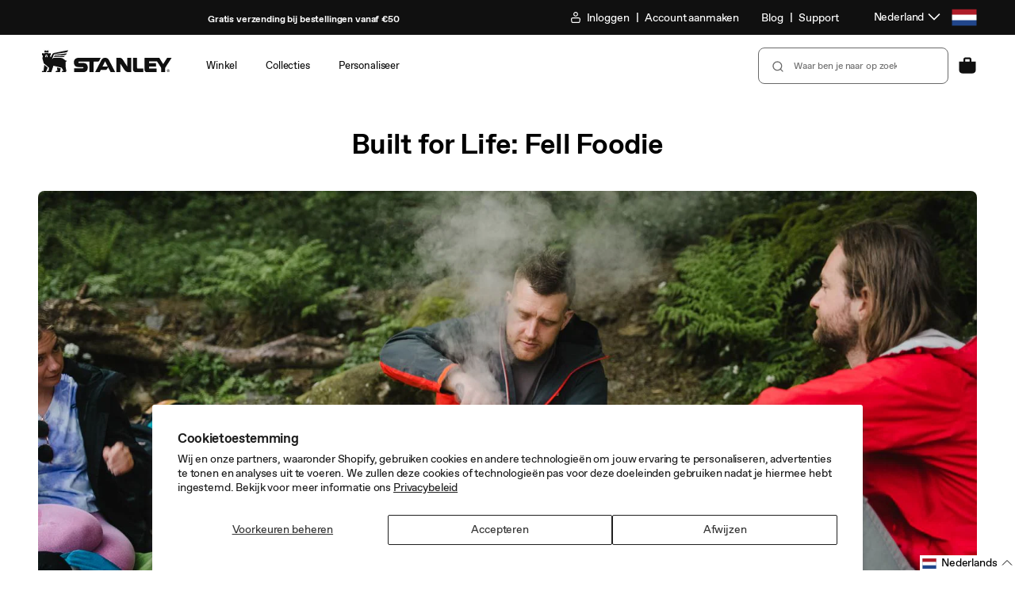

--- FILE ---
content_type: text/html; charset=utf-8
request_url: https://eu.stanley1913.com/nl/blogs/stanley-stories/built-for-life-fell-foodie
body_size: 91982
content:
<!doctype html>
<html
  class="no-js body--"
  lang="nl"
>
  <head>
    <meta charset="utf-8">
    <meta
      http-equiv="X-UA-Compatible"
      content="IE=edge"
    >
    <meta
      name="viewport"
      content="width=device-width,initial-scale=1"
    >
    
    

    <link
      rel="canonical"
      href="https://eu.stanley1913.com/nl/blogs/stanley-stories/built-for-life-fell-foodie"
    >
    <link
      rel="preconnect"
      href="https://cdn.shopify.com"
      crossorigin
    ><link
        rel="icon"
        type="image/png"
        href="//eu.stanley1913.com/cdn/shop/files/icon-favicon.png?crop=center&height=32&v=1613548700&width=32"
      ><title>
      Stanley Stories | Fell Foodie is Built For Life | Stanley
 &ndash; Stanley 1913</title>

    
      <meta
        name="description"
        content="Harrison Ward, alias Fell Foodie, woont in het Lake District (Verenigd Koninkrijk). Hij is outdoor kok, zet de geestelijke gezondheid op de kaart en houdt van de heuvels. Buiten koken, mensen samenbrengen en recepten delen heeft een positief gehad op Harrisons fysieke en geestelijke gezondheid."
      >
    

    

<meta
  property="og:site_name"
  content="Stanley 1913"
>
<meta
  property="og:url"
  content="https://eu.stanley1913.com/nl/blogs/stanley-stories/built-for-life-fell-foodie"
>
<meta
  property="og:title"
  content="Stanley Stories | Fell Foodie is Built For Life | Stanley"
>
<meta
  property="og:type"
  content="article"
>
<meta
  property="og:description"
  content="Harrison Ward, alias Fell Foodie, woont in het Lake District (Verenigd Koninkrijk). Hij is outdoor kok, zet de geestelijke gezondheid op de kaart en houdt van de heuvels. Buiten koken, mensen samenbrengen en recepten delen heeft een positief gehad op Harrisons fysieke en geestelijke gezondheid."
><meta
    property="og:image"
    content="https://eu.stanley1913.com/cdn/shop/articles/b11a4a01-8806-4f41-8139-e5ad723f8e39.jpg?v=1659451120"
  >
  <meta
    property="og:image:width"
    content="1564"
  >
  <meta
    property="og:image:height"
    content="880"
  ><meta
  name="twitter:card"
  content="summary_large_image"
>
<meta
  name="twitter:title"
  content="Stanley Stories | Fell Foodie is Built For Life | Stanley"
>
<meta
  name="twitter:description"
  content="Harrison Ward, alias Fell Foodie, woont in het Lake District (Verenigd Koninkrijk). Hij is outdoor kok, zet de geestelijke gezondheid op de kaart en houdt van de heuvels. Buiten koken, mensen samenbrengen en recepten delen heeft een positief gehad op Harrisons fysieke en geestelijke gezondheid."
>


    <script
      src="//eu.stanley1913.com/cdn/shop/t/383/assets/constants.js?v=91230127179367546801768432757"
      defer="defer"
    ></script>
    <script
      src="//eu.stanley1913.com/cdn/shop/t/383/assets/pubsub.js?v=2921868252632587581768432760"
      defer="defer"
    ></script>
    <script
      src="//eu.stanley1913.com/cdn/shop/t/383/assets/global.js?v=25209261587968114031768432760"
      defer="defer"
    ></script>

    <script>window.performance && window.performance.mark && window.performance.mark('shopify.content_for_header.start');</script><meta name="facebook-domain-verification" content="sbb5ekkbcsjuymzf6t88cw0ezriuk1">
<meta name="google-site-verification" content="td36vtO1FH-a0gsl3ePLIvN0sZN5JQbIP7V7av_K53k">
<meta id="shopify-digital-wallet" name="shopify-digital-wallet" content="/51645645000/digital_wallets/dialog">
<meta name="shopify-checkout-api-token" content="b3ed34388f2626b7feaa73eed8c4b902">
<meta id="in-context-paypal-metadata" data-shop-id="51645645000" data-venmo-supported="false" data-environment="production" data-locale="nl_NL" data-paypal-v4="true" data-currency="EUR">
<link rel="alternate" type="application/atom+xml" title="Feed" href="/nl/blogs/stanley-stories.atom" />
<link rel="alternate" hreflang="x-default" href="https://eu.stanley1913.com/blogs/stanley-stories/built-for-life-fell-foodie">
<link rel="alternate" hreflang="en" href="https://eu.stanley1913.com/blogs/stanley-stories/built-for-life-fell-foodie">
<link rel="alternate" hreflang="fr" href="https://eu.stanley1913.com/fr/blogs/stanley-stories/built-for-life-fell-foodie">
<link rel="alternate" hreflang="de" href="https://eu.stanley1913.com/de/blogs/stanley-stories/built-for-life-fell-foodie">
<link rel="alternate" hreflang="nl" href="https://eu.stanley1913.com/nl/blogs/stanley-stories/built-for-life-fell-foodie">
<link rel="alternate" hreflang="es" href="https://eu.stanley1913.com/es/blogs/stanley-stories/built-for-life-fell-foodie">
<link rel="alternate" hreflang="pl" href="https://eu.stanley1913.com/pl/blogs/stanley-stories/built-for-life-fell-foodie">
<script async="async" src="/checkouts/internal/preloads.js?locale=nl-NL"></script>
<link rel="preconnect" href="https://shop.app" crossorigin="anonymous">
<script async="async" src="https://shop.app/checkouts/internal/preloads.js?locale=nl-NL&shop_id=51645645000" crossorigin="anonymous"></script>
<script id="apple-pay-shop-capabilities" type="application/json">{"shopId":51645645000,"countryCode":"NL","currencyCode":"EUR","merchantCapabilities":["supports3DS"],"merchantId":"gid:\/\/shopify\/Shop\/51645645000","merchantName":"Stanley 1913","requiredBillingContactFields":["postalAddress","email","phone"],"requiredShippingContactFields":["postalAddress","email","phone"],"shippingType":"shipping","supportedNetworks":["visa","maestro","masterCard","amex"],"total":{"type":"pending","label":"Stanley 1913","amount":"1.00"},"shopifyPaymentsEnabled":true,"supportsSubscriptions":true}</script>
<script id="shopify-features" type="application/json">{"accessToken":"b3ed34388f2626b7feaa73eed8c4b902","betas":["rich-media-storefront-analytics"],"domain":"eu.stanley1913.com","predictiveSearch":true,"shopId":51645645000,"locale":"nl"}</script>
<script>var Shopify = Shopify || {};
Shopify.shop = "eu-stanley1913.myshopify.com";
Shopify.locale = "nl";
Shopify.currency = {"active":"EUR","rate":"1.0"};
Shopify.country = "NL";
Shopify.theme = {"name":"01.21 Release","id":178025103720,"schema_name":"Dawn","schema_version":"8.0.0-rc","theme_store_id":null,"role":"main"};
Shopify.theme.handle = "null";
Shopify.theme.style = {"id":null,"handle":null};
Shopify.cdnHost = "eu.stanley1913.com/cdn";
Shopify.routes = Shopify.routes || {};
Shopify.routes.root = "/nl/";</script>
<script type="module">!function(o){(o.Shopify=o.Shopify||{}).modules=!0}(window);</script>
<script>!function(o){function n(){var o=[];function n(){o.push(Array.prototype.slice.apply(arguments))}return n.q=o,n}var t=o.Shopify=o.Shopify||{};t.loadFeatures=n(),t.autoloadFeatures=n()}(window);</script>
<script>
  window.ShopifyPay = window.ShopifyPay || {};
  window.ShopifyPay.apiHost = "shop.app\/pay";
  window.ShopifyPay.redirectState = null;
</script>
<script id="shop-js-analytics" type="application/json">{"pageType":"article"}</script>
<script defer="defer" async type="module" src="//eu.stanley1913.com/cdn/shopifycloud/shop-js/modules/v2/client.init-shop-cart-sync_CwGft62q.nl.esm.js"></script>
<script defer="defer" async type="module" src="//eu.stanley1913.com/cdn/shopifycloud/shop-js/modules/v2/chunk.common_BAeYDmFP.esm.js"></script>
<script defer="defer" async type="module" src="//eu.stanley1913.com/cdn/shopifycloud/shop-js/modules/v2/chunk.modal_B9qqLDBC.esm.js"></script>
<script type="module">
  await import("//eu.stanley1913.com/cdn/shopifycloud/shop-js/modules/v2/client.init-shop-cart-sync_CwGft62q.nl.esm.js");
await import("//eu.stanley1913.com/cdn/shopifycloud/shop-js/modules/v2/chunk.common_BAeYDmFP.esm.js");
await import("//eu.stanley1913.com/cdn/shopifycloud/shop-js/modules/v2/chunk.modal_B9qqLDBC.esm.js");

  window.Shopify.SignInWithShop?.initShopCartSync?.({"fedCMEnabled":true,"windoidEnabled":true});

</script>
<script>
  window.Shopify = window.Shopify || {};
  if (!window.Shopify.featureAssets) window.Shopify.featureAssets = {};
  window.Shopify.featureAssets['shop-js'] = {"shop-cart-sync":["modules/v2/client.shop-cart-sync_DYxNzuQz.nl.esm.js","modules/v2/chunk.common_BAeYDmFP.esm.js","modules/v2/chunk.modal_B9qqLDBC.esm.js"],"init-fed-cm":["modules/v2/client.init-fed-cm_CjDsDcAw.nl.esm.js","modules/v2/chunk.common_BAeYDmFP.esm.js","modules/v2/chunk.modal_B9qqLDBC.esm.js"],"shop-cash-offers":["modules/v2/client.shop-cash-offers_ClkbB2SN.nl.esm.js","modules/v2/chunk.common_BAeYDmFP.esm.js","modules/v2/chunk.modal_B9qqLDBC.esm.js"],"shop-login-button":["modules/v2/client.shop-login-button_WLp3fA_k.nl.esm.js","modules/v2/chunk.common_BAeYDmFP.esm.js","modules/v2/chunk.modal_B9qqLDBC.esm.js"],"pay-button":["modules/v2/client.pay-button_CMzcDx7A.nl.esm.js","modules/v2/chunk.common_BAeYDmFP.esm.js","modules/v2/chunk.modal_B9qqLDBC.esm.js"],"shop-button":["modules/v2/client.shop-button_C5HrfeZa.nl.esm.js","modules/v2/chunk.common_BAeYDmFP.esm.js","modules/v2/chunk.modal_B9qqLDBC.esm.js"],"avatar":["modules/v2/client.avatar_BTnouDA3.nl.esm.js"],"init-windoid":["modules/v2/client.init-windoid_BPUgzmVN.nl.esm.js","modules/v2/chunk.common_BAeYDmFP.esm.js","modules/v2/chunk.modal_B9qqLDBC.esm.js"],"init-shop-for-new-customer-accounts":["modules/v2/client.init-shop-for-new-customer-accounts_C_53TFWp.nl.esm.js","modules/v2/client.shop-login-button_WLp3fA_k.nl.esm.js","modules/v2/chunk.common_BAeYDmFP.esm.js","modules/v2/chunk.modal_B9qqLDBC.esm.js"],"init-shop-email-lookup-coordinator":["modules/v2/client.init-shop-email-lookup-coordinator_BuZJWlrC.nl.esm.js","modules/v2/chunk.common_BAeYDmFP.esm.js","modules/v2/chunk.modal_B9qqLDBC.esm.js"],"init-shop-cart-sync":["modules/v2/client.init-shop-cart-sync_CwGft62q.nl.esm.js","modules/v2/chunk.common_BAeYDmFP.esm.js","modules/v2/chunk.modal_B9qqLDBC.esm.js"],"shop-toast-manager":["modules/v2/client.shop-toast-manager_3XRE_uEZ.nl.esm.js","modules/v2/chunk.common_BAeYDmFP.esm.js","modules/v2/chunk.modal_B9qqLDBC.esm.js"],"init-customer-accounts":["modules/v2/client.init-customer-accounts_DmSKRkZb.nl.esm.js","modules/v2/client.shop-login-button_WLp3fA_k.nl.esm.js","modules/v2/chunk.common_BAeYDmFP.esm.js","modules/v2/chunk.modal_B9qqLDBC.esm.js"],"init-customer-accounts-sign-up":["modules/v2/client.init-customer-accounts-sign-up_CeYkBAph.nl.esm.js","modules/v2/client.shop-login-button_WLp3fA_k.nl.esm.js","modules/v2/chunk.common_BAeYDmFP.esm.js","modules/v2/chunk.modal_B9qqLDBC.esm.js"],"shop-follow-button":["modules/v2/client.shop-follow-button_EFIbvYjS.nl.esm.js","modules/v2/chunk.common_BAeYDmFP.esm.js","modules/v2/chunk.modal_B9qqLDBC.esm.js"],"checkout-modal":["modules/v2/client.checkout-modal_D8HUqXhX.nl.esm.js","modules/v2/chunk.common_BAeYDmFP.esm.js","modules/v2/chunk.modal_B9qqLDBC.esm.js"],"shop-login":["modules/v2/client.shop-login_BUSqPzuV.nl.esm.js","modules/v2/chunk.common_BAeYDmFP.esm.js","modules/v2/chunk.modal_B9qqLDBC.esm.js"],"lead-capture":["modules/v2/client.lead-capture_CFcRSnZi.nl.esm.js","modules/v2/chunk.common_BAeYDmFP.esm.js","modules/v2/chunk.modal_B9qqLDBC.esm.js"],"payment-terms":["modules/v2/client.payment-terms_DBKgFsWx.nl.esm.js","modules/v2/chunk.common_BAeYDmFP.esm.js","modules/v2/chunk.modal_B9qqLDBC.esm.js"]};
</script>
<script>(function() {
  var isLoaded = false;
  function asyncLoad() {
    if (isLoaded) return;
    isLoaded = true;
    var urls = ["https:\/\/formbuilder.hulkapps.com\/skeletopapp.js?shop=eu-stanley1913.myshopify.com","https:\/\/schemaplusfiles.s3.amazonaws.com\/loader.min.js?shop=eu-stanley1913.myshopify.com","https:\/\/intg.snapchat.com\/shopify\/shopify-scevent-init.js?id=a7fc054b-6d43-42c1-b628-2a3459508b33\u0026shop=eu-stanley1913.myshopify.com","https:\/\/cdn-scripts.signifyd.com\/shopify\/script-tag.js?shop=eu-stanley1913.myshopify.com","https:\/\/app.virtueimpact.com\/widgets\/772\/impact-calculator-widget.js?shop=eu-stanley1913.myshopify.com","https:\/\/app.virtueimpact.com\/widgets\/772\/product-page.js?shop=eu-stanley1913.myshopify.com","https:\/\/storage.nfcube.com\/instafeed-3339753d39046a9b14f1cd5cb7d4561d.js?shop=eu-stanley1913.myshopify.com","https:\/\/vision.duel.me\/duel-analytics.js?shop=eu-stanley1913.myshopify.com"];
    for (var i = 0; i < urls.length; i++) {
      var s = document.createElement('script');
      s.type = 'text/javascript';
      s.async = true;
      s.src = urls[i];
      var x = document.getElementsByTagName('script')[0];
      x.parentNode.insertBefore(s, x);
    }
  };
  if(window.attachEvent) {
    window.attachEvent('onload', asyncLoad);
  } else {
    window.addEventListener('load', asyncLoad, false);
  }
})();</script>
<script id="__st">var __st={"a":51645645000,"offset":3600,"reqid":"f41467d6-2cc2-4f34-bd5d-eb8ba719146c-1769090847","pageurl":"eu.stanley1913.com\/nl\/blogs\/stanley-stories\/built-for-life-fell-foodie","s":"articles-557819003080","u":"6ba19ebaa171","p":"article","rtyp":"article","rid":557819003080};</script>
<script>window.ShopifyPaypalV4VisibilityTracking = true;</script>
<script id="form-persister">!function(){'use strict';const t='contact',e='new_comment',n=[[t,t],['blogs',e],['comments',e],[t,'customer']],o='password',r='form_key',c=['recaptcha-v3-token','g-recaptcha-response','h-captcha-response',o],s=()=>{try{return window.sessionStorage}catch{return}},i='__shopify_v',u=t=>t.elements[r],a=function(){const t=[...n].map((([t,e])=>`form[action*='/${t}']:not([data-nocaptcha='true']) input[name='form_type'][value='${e}']`)).join(',');var e;return e=t,()=>e?[...document.querySelectorAll(e)].map((t=>t.form)):[]}();function m(t){const e=u(t);a().includes(t)&&(!e||!e.value)&&function(t){try{if(!s())return;!function(t){const e=s();if(!e)return;const n=u(t);if(!n)return;const o=n.value;o&&e.removeItem(o)}(t);const e=Array.from(Array(32),(()=>Math.random().toString(36)[2])).join('');!function(t,e){u(t)||t.append(Object.assign(document.createElement('input'),{type:'hidden',name:r})),t.elements[r].value=e}(t,e),function(t,e){const n=s();if(!n)return;const r=[...t.querySelectorAll(`input[type='${o}']`)].map((({name:t})=>t)),u=[...c,...r],a={};for(const[o,c]of new FormData(t).entries())u.includes(o)||(a[o]=c);n.setItem(e,JSON.stringify({[i]:1,action:t.action,data:a}))}(t,e)}catch(e){console.error('failed to persist form',e)}}(t)}const f=t=>{if('true'===t.dataset.persistBound)return;const e=function(t,e){const n=function(t){return'function'==typeof t.submit?t.submit:HTMLFormElement.prototype.submit}(t).bind(t);return function(){let t;return()=>{t||(t=!0,(()=>{try{e(),n()}catch(t){(t=>{console.error('form submit failed',t)})(t)}})(),setTimeout((()=>t=!1),250))}}()}(t,(()=>{m(t)}));!function(t,e){if('function'==typeof t.submit&&'function'==typeof e)try{t.submit=e}catch{}}(t,e),t.addEventListener('submit',(t=>{t.preventDefault(),e()})),t.dataset.persistBound='true'};!function(){function t(t){const e=(t=>{const e=t.target;return e instanceof HTMLFormElement?e:e&&e.form})(t);e&&m(e)}document.addEventListener('submit',t),document.addEventListener('DOMContentLoaded',(()=>{const e=a();for(const t of e)f(t);var n;n=document.body,new window.MutationObserver((t=>{for(const e of t)if('childList'===e.type&&e.addedNodes.length)for(const t of e.addedNodes)1===t.nodeType&&'FORM'===t.tagName&&a().includes(t)&&f(t)})).observe(n,{childList:!0,subtree:!0,attributes:!1}),document.removeEventListener('submit',t)}))}()}();</script>
<script integrity="sha256-4kQ18oKyAcykRKYeNunJcIwy7WH5gtpwJnB7kiuLZ1E=" data-source-attribution="shopify.loadfeatures" defer="defer" src="//eu.stanley1913.com/cdn/shopifycloud/storefront/assets/storefront/load_feature-a0a9edcb.js" crossorigin="anonymous"></script>
<script crossorigin="anonymous" defer="defer" src="//eu.stanley1913.com/cdn/shopifycloud/storefront/assets/shopify_pay/storefront-65b4c6d7.js?v=20250812"></script>
<script data-source-attribution="shopify.dynamic_checkout.dynamic.init">var Shopify=Shopify||{};Shopify.PaymentButton=Shopify.PaymentButton||{isStorefrontPortableWallets:!0,init:function(){window.Shopify.PaymentButton.init=function(){};var t=document.createElement("script");t.src="https://eu.stanley1913.com/cdn/shopifycloud/portable-wallets/latest/portable-wallets.nl.js",t.type="module",document.head.appendChild(t)}};
</script>
<script data-source-attribution="shopify.dynamic_checkout.buyer_consent">
  function portableWalletsHideBuyerConsent(e){var t=document.getElementById("shopify-buyer-consent"),n=document.getElementById("shopify-subscription-policy-button");t&&n&&(t.classList.add("hidden"),t.setAttribute("aria-hidden","true"),n.removeEventListener("click",e))}function portableWalletsShowBuyerConsent(e){var t=document.getElementById("shopify-buyer-consent"),n=document.getElementById("shopify-subscription-policy-button");t&&n&&(t.classList.remove("hidden"),t.removeAttribute("aria-hidden"),n.addEventListener("click",e))}window.Shopify?.PaymentButton&&(window.Shopify.PaymentButton.hideBuyerConsent=portableWalletsHideBuyerConsent,window.Shopify.PaymentButton.showBuyerConsent=portableWalletsShowBuyerConsent);
</script>
<script data-source-attribution="shopify.dynamic_checkout.cart.bootstrap">document.addEventListener("DOMContentLoaded",(function(){function t(){return document.querySelector("shopify-accelerated-checkout-cart, shopify-accelerated-checkout")}if(t())Shopify.PaymentButton.init();else{new MutationObserver((function(e,n){t()&&(Shopify.PaymentButton.init(),n.disconnect())})).observe(document.body,{childList:!0,subtree:!0})}}));
</script>
<script id='scb4127' type='text/javascript' async='' src='https://eu.stanley1913.com/cdn/shopifycloud/privacy-banner/storefront-banner.js'></script><link id="shopify-accelerated-checkout-styles" rel="stylesheet" media="screen" href="https://eu.stanley1913.com/cdn/shopifycloud/portable-wallets/latest/accelerated-checkout-backwards-compat.css" crossorigin="anonymous">
<style id="shopify-accelerated-checkout-cart">
        #shopify-buyer-consent {
  margin-top: 1em;
  display: inline-block;
  width: 100%;
}

#shopify-buyer-consent.hidden {
  display: none;
}

#shopify-subscription-policy-button {
  background: none;
  border: none;
  padding: 0;
  text-decoration: underline;
  font-size: inherit;
  cursor: pointer;
}

#shopify-subscription-policy-button::before {
  box-shadow: none;
}

      </style>
<script id="sections-script" data-sections="header" defer="defer" src="//eu.stanley1913.com/cdn/shop/t/383/compiled_assets/scripts.js?v=95831"></script>
<script>window.performance && window.performance.mark && window.performance.mark('shopify.content_for_header.end');</script>


    <style data-shopify>
      :root {
        --font-body-family: , ;
        --font-body-style: ;
        --font-body-weight: ;
        --font-body-weight-bold: 300;

        --font-body-scale: 1.0;
        --font-body-scale: 1;

        --color-base-text: , , ;
        --color-shadow: , , ;
        --color-base-background-1: , , ;
        --color-base-background-2: , , ;
        --color-base-solid-button-labels: , , ;
        --color-base-outline-button-labels: , , ;
        --color-base-accent-1: , , ;
        --color-base-accent-2: , , ;
        --payment-terms-background-color: #ffffff;

        --gradient-base-background-1: #ffffff;
        --gradient-base-background-2: #f3f3f3;
        --gradient-base-accent-1: #121212;
        --gradient-base-accent-2: #334fb4;

        --media-padding: px;
        --media-border-opacity: 0.05;
        --media-border-width: 1px;
        --media-radius: 0px;
        --media-shadow-opacity: 0.0;
        --media-shadow-horizontal-offset: 0px;
        --media-shadow-vertical-offset: 4px;
        --media-shadow-blur-radius: 5px;
        --media-shadow-visible: 0;

        --page-width: 120rem;
        --page-width-margin: 0rem;

        --product-card-image-padding: 0.0rem;
        --product-card-corner-radius: 0.0rem;
        --product-card-text-alignment: left;
        --product-card-border-width: 0.0rem;
        --product-card-border-opacity: 0.1;
        --product-card-shadow-opacity: 0.0;
        --product-card-shadow-visible: 0;
        --product-card-shadow-horizontal-offset: 0.0rem;
        --product-card-shadow-vertical-offset: 0.4rem;
        --product-card-shadow-blur-radius: 0.5rem;

        --collection-card-image-padding: 0.0rem;
        --collection-card-corner-radius: 0.0rem;
        --collection-card-text-alignment: left;
        --collection-card-border-width: 0.0rem;
        --collection-card-border-opacity: 0.1;
        --collection-card-shadow-opacity: 0.0;
        --collection-card-shadow-visible: 0;
        --collection-card-shadow-horizontal-offset: 0.0rem;
        --collection-card-shadow-vertical-offset: 0.4rem;
        --collection-card-shadow-blur-radius: 0.5rem;

        --blog-card-image-padding: 0.0rem;
        --blog-card-corner-radius: 0.0rem;
        --blog-card-text-alignment: left;
        --blog-card-border-width: 0.0rem;
        --blog-card-border-opacity: 0.1;
        --blog-card-shadow-opacity: 0.0;
        --blog-card-shadow-visible: 0;
        --blog-card-shadow-horizontal-offset: 0.0rem;
        --blog-card-shadow-vertical-offset: 0.4rem;
        --blog-card-shadow-blur-radius: 0.5rem;

        --badge-corner-radius: 4.0rem;

        --popup-border-width: 1px;
        --popup-border-opacity: 0.1;
        --popup-corner-radius: 0px;
        --popup-shadow-opacity: 0.0;
        --popup-shadow-horizontal-offset: 0px;
        --popup-shadow-vertical-offset: 4px;
        --popup-shadow-blur-radius: 5px;

        --drawer-border-width: 1px;
        --drawer-border-opacity: 0.1;
        --drawer-shadow-opacity: 0.0;
        --drawer-shadow-horizontal-offset: 0px;
        --drawer-shadow-vertical-offset: 4px;
        --drawer-shadow-blur-radius: 5px;

        --spacing-sections-desktop: 0px;
        --spacing-sections-mobile: 0px;

        --grid-desktop-vertical-spacing: 8px;
        --grid-desktop-horizontal-spacing: 8px;
        --grid-mobile-vertical-spacing: 4px;
        --grid-mobile-horizontal-spacing: 4px;

        --text-boxes-border-opacity: 0.1;
        --text-boxes-border-width: 0px;
        --text-boxes-radius: 0px;
        --text-boxes-shadow-opacity: 0.0;
        --text-boxes-shadow-visible: 0;
        --text-boxes-shadow-horizontal-offset: 0px;
        --text-boxes-shadow-vertical-offset: 4px;
        --text-boxes-shadow-blur-radius: 5px;

        --buttons-radius: 0px;
        --buttons-radius-outset: 0px;
        --buttons-border-width: 1px;
        --buttons-border-opacity: 1.0;
        --buttons-shadow-opacity: 0.0;
        --buttons-shadow-visible: 0;
        --buttons-shadow-horizontal-offset: 0px;
        --buttons-shadow-vertical-offset: 4px;
        --buttons-shadow-blur-radius: 5px;
        --buttons-border-offset: 0px;

        --inputs-radius: 0px;
        --inputs-border-width: 1px;
        --inputs-border-opacity: 0.55;
        --inputs-shadow-opacity: 0.0;
        --inputs-shadow-horizontal-offset: 0px;
        --inputs-margin-offset: 0px;
        --inputs-shadow-vertical-offset: 4px;
        --inputs-shadow-blur-radius: 5px;
        --inputs-radius-outset: 0px;

        --variant-pills-radius: 40px;
        --variant-pills-border-width: 1px;
        --variant-pills-border-opacity: 0.55;
        --variant-pills-shadow-opacity: 0.0;
        --variant-pills-shadow-horizontal-offset: 0px;
        --variant-pills-shadow-vertical-offset: 4px;
        --variant-pills-shadow-blur-radius: 5px;
      }

      *,
      *::before,
      *::after {
        box-sizing: inherit;
      }

      html {
        box-sizing: border-box;
        /* .625 * 16px = 10px */
        font-size: calc(var(--font-body-scale) * 62.5%);
        font-size: 62.5%;
        height: 100%;
      }

      body {
        display: grid;
        grid-template-rows: auto auto 1fr auto;
        grid-template-columns: 100%;
        min-height: 100%;
        margin: 0;
        font-size: 1.5rem;
        transition: background-color .5s ease-out;
      }

      @media screen and (min-width: 750px) {
        body {
          font-size: 1.6rem;
        }
      }
    </style>

    <link
      rel="stylesheet"
      href="//eu.stanley1913.com/cdn/shop/t/383/assets/fonts.css?v=155821372526671115681769023647"
    >
    <link href="//eu.stanley1913.com/cdn/shop/t/383/assets/base.css?v=156055588420418453461768432762" rel="stylesheet" type="text/css" media="all" />
    <link href="//eu.stanley1913.com/cdn/shop/t/383/assets/elva.css?v=55543889271728565681769023330" rel="stylesheet" type="text/css" media="all" />
    




    <script>
  window.Stanley = window.Stanley || {};
  window.Stanley.analytics = window.Stanley.analytics || {};
</script>

<script>
  window.Shopify.loadFeatures(
    [
      {
        name: 'consent-tracking-api',
        version: '0.1',
      },
    ],
    (error) => {
      if (error) {
        throw error; // or no-op if you don't care about raising
      }

      const dispatchStanleyConsent = function () {
        if (window.Shopify.customerPrivacy.userCanBeTracked()) {
          if (!window.localStorage.getItem('banner_consent_granted')) {
            window.localStorage.setItem('banner_consent_granted', true);
          }
          window.Stanley.analytics.consent = true;

          window.dispatchEvent(
            new CustomEvent('stanley_consent_obtained', {
              detail: {
                analytics: true,
                marketing: true,
                preferences: true,
                sale_of_data: true,
              },
            }),
          );

          return true;
        }
        return false;
      };

      const dispatchDatadogConsent = () => {
        let trackingConsent = 'not-granted';
        if (window.Shopify.customerPrivacy.analyticsProcessingAllowed()) {
          trackingConsent = 'granted';
        }
        window.dispatchEvent(
          new CustomEvent('stanley_datadog_rum_set_tracking_consent', {
            detail: {
              trackingConsent,
            },
          }),
        );
      };

      document.addEventListener('visitorConsentCollected', () => {
        // update on onetrust event
        dispatchDatadogConsent();
        dispatchStanleyConsent();
      });

      // initialize on page reload/user nav
      dispatchDatadogConsent();
      dispatchStanleyConsent();
    },
  );
</script>

    <script
  type="text/javascript"
>
  const stanleyConsentCallback = function (e) {
    pdlPopuplation();

    // GTM
    (function(w,d,s,l,i){w[l]=w[l]||[];w[l].push({'gtm.start':
    new Date().getTime(),event:'gtm.js'});var f=d.getElementsByTagName(s)[0],
    j=d.createElement(s),dl=l!='dataLayer'?'&l='+l:'';j.async=true;j.src=
    'https://www.googletagmanager.com/gtm.js?id='+i+dl;

    // https://www.simoahava.com/analytics/notify-page-google-tag-manager-loaded/
    j.addEventListener('load', function() {
      var _ge = new CustomEvent('gtm_loaded', { bubbles: true });
      d.dispatchEvent(_ge);
    });

    f.parentNode.insertBefore(j,f);
    })(window,document,'script','dataLayer','GTM-N2D8BVP');
    // End GTM

    const loadAnalticsMain = function (event) {
      var analyticsScript = document.createElement('script');
      analyticsScript.setAttribute('src', '//eu.stanley1913.com/cdn/shop/t/383/assets/stanley-analytics-main.min.js?v=18718556791371815981768432760');
      analyticsScript.setAttribute('defer', 'defer');
      document.head.appendChild(analyticsScript);
      window.removeEventListener('gtm_loaded', loadAnalticsMain);
    };

    window.addEventListener('gtm_loaded', loadAnalticsMain);
    window.removeEventListener('stanley_consent_obtained', stanleyConsentCallback);
  };

  document.addEventListener('DOMContentLoaded', function loadedConsentStatus() {
    if (window.Stanley && window.Stanley.analytics && window.Stanley.analytics.consent === true) {
      stanleyConsentCallback();
    } else {
      window.addEventListener('stanley_consent_obtained', stanleyConsentCallback, false);
    }
    window.removeEventListener('DOMContentLoaded', loadedConsentStatus);
  });

  function pdlPopuplation() {
    // Custom: Data layer population
    window.digitalData = window.digitalData || {};
    window.digitalData.version = 'Stanley EU - 05.15.24';

    // User properties
    
      window.digitalData.user = {
        isLoggedIn: false
      };
    

    // Page properties
    // Also see assets/analytics-scripts.js
    // Special case: Ensure pageType is explicitly set for homeage.
    window.digitalData.page = window.digitalData.page || {};
    window.digitalData.page.category = window.digitalData.page.category || {
      pageType: '',
      primaryCategory: '',
      listNameBase: 'shop'
    };
    window.digitalData.page.category.pageType = 'blog article';
    
    //Ability to force a page to be treated as a product page.
    if (document.querySelector('.page-type-product-custom')) {
      window.digitalData.page.category.pageType = 'product';
    }
    if (typeof digitalData !== 'undefined' && digitalData.page && digitalData.page.category) {
      // Clean up listNameBase values
      if (digitalData.page.category.primaryCategory) {
        var removeableNonAlphanumChars = new RegExp(/^(\W+)|(\W+)$/);
        digitalData.page.category.listNameBase = digitalData.page.category.primaryCategory.trim().replace(removeableNonAlphanumChars, '').toLowerCase();
      }
      // Clean up listNameBase values
      if (digitalData.page.category.pageType) {
        switch (digitalData.page.category.pageType) {
          case 'blog':
            digitalData.page.category.listNameBase = 'blog: recommended products';
            break;
          case 'category':
          case 'collection':
            digitalData.page.category.listNameBase = `collection: ${digitalData.page.category.listNameBase}`;
            break;
          case 'home':
            digitalData.page.category.listNameBase = 'home';
            break;
          case 'info':
            digitalData.page.category.listNameBase = 'info';
            break;
          case 'product':
            digitalData.page.category.listNameBase = 'pdp: recommended products';
            break;
          default:
            break;
        }
      }
    }

    // Product properties
    

    // Cart properties
    window.digitalData.cart = {
      price: {
        currency: 'EUR',
        value: '0,00',
        refreshValue: function() {
          this.value = 0;
          var lineItemsArray = window.digitalData.cart.items || [];
          for (var i = 0; i < lineItemsArray.length; i++) {
            var currentLine = lineItemsArray[i];
            this.value += parseFloat(currentLine.price) * parseFloat(currentLine.quantity);
          }
          this.value = this.value.toFixed(2);
        }
      }
    };
    window.digitalData.cart.items = [];
    window.digitalData.cart.itemsList = [];
    

    // Search properties
    

    // Language properties
    window.digitalData.localization = {
      language: 'nl'
    };

    window.digitalData.debug = {
      path: '/nl/blogs/stanley-stories/built-for-life-fell-foodie',
      handle: 'built-for-life-fell-foodie'
    };
  }
</script>

<!-- ACN GTM Init -->
<script>
  window.dataLayer = window.dataLayer || [];
  dataLayer.push({
      'event': 'acn_gtm_init',
      'event_id': new Date().getTime() + '.' + Math.random().toString(36).substring(5),
      'template': {
        'active': "article",
        'name': "article",
        'directory': null,
      },
      'localization': {
          'country': "NL",
          'currency': "EUR",
          'language': "nl",
          'checkoutCurrency': null,
          'location': null,
        },
      
      
      
  });
</script>


    <script>
      document.documentElement.className = document.documentElement.className.replace(
        'no-js',
        'js',
      );
      if (Shopify.designMode) {
        document.documentElement.classList.add('shopify-design-mode');
      }
    </script>

    
    

    
  <script id="datadog-rum">
    const shopify = window.Shopify;
    const isAccountPage = document.location.href.includes('account');
    const trackingConsentPromise = new Promise((resolve, reject) => {
      shopify.loadFeatures(
        [
          {
            name: 'consent-tracking-api',
            version: '0.1',
          },
        ],
        (err) => {
          if (err) {
            reject(err); // or no-op if you don't care about raising
          }

          const { customerPrivacy } = shopify;
          let trackingConsent = 'not-granted';

          if (customerPrivacy.userCanBeTracked() && customerPrivacy.analyticsProcessingAllowed()) {
            trackingConsent = 'granted';
          }

          resolve(trackingConsent);
        }
      );
    });

    trackingConsentPromise
      .then((trackingConsent) => {
        (function(h,o,u,n,d) {
          h=h[d]=h[d]||{q:[],onReady:function(c){h.q.push(c)}}
          d=o.createElement(u);d.async=1;d.src=n
          n=o.getElementsByTagName(u)[0];n.parentNode.insertBefore(d,n)
        })(window,document,'script','https://www.datadoghq-browser-agent.com/us3/v5/datadog-rum.js','DD_RUM');
        window.DD_RUM.onReady(() => {
          window.DD_RUM.init({
            clientToken: 'pub5b33ff3c39785600189f11f0d61ff0e0',
            applicationId: 'a6de19d1-bb40-432b-9d77-f092442eea55',
            site: 'us3.datadoghq.com',
            service: 'eu.stanley1913.com',
            env: 'prod',
            sessionSampleRate: 20,
            sessionReplaySampleRate:  0 ,
            version: '01.21.2026',
            trackUserInteractions: true,
            trackResources: true,
            trackLongTasks: true,
            defaultPrivacyLevel: isAccountPage ? 'mask' : 'mask-user-input',
            trackingConsent,
            beforeSend: (event) => {
              if (event.action?.target?.name) {
                event.action.target.name = isAccountPage ? 'redacted' : event.action.target.name;
              }
            },
          });
        });
        window.addEventListener('stanley_datadog_rum_set_tracking_consent', (evt) => {
          window.DD_RUM.onReady(() => {
            window.DD_RUM.setTrackingConsent(evt.detail.trackingConsent);
          });
        });
      })
      .catch((err) => {
        console.error(err);
      });
  </script>



    

    



  <!-- BEGIN app block: shopify://apps/geo-pro-geolocation/blocks/geopro/16fc5313-7aee-4e90-ac95-f50fc7c8b657 --><!-- This snippet is used to load Geo:Pro data on the storefront -->
<meta class='geo-ip' content='[base64]'>
<!-- This snippet initializes the plugin -->
<script async>
  try {
    const loadGeoPro=()=>{let e=e=>{if(!e||e.isCrawler||"success"!==e.message){window.geopro_cancel="1";return}let o=e.isAdmin?"el-geoip-location-admin":"el-geoip-location",s=Date.now()+864e5;localStorage.setItem(o,JSON.stringify({value:e.data,expires:s})),e.isAdmin&&localStorage.setItem("el-geoip-admin",JSON.stringify({value:"1",expires:s}))},o=new XMLHttpRequest;o.open("GET","https://geo.geoproapp.com?x-api-key=91e359ab7-2b63-539e-1de2-c4bf731367a7",!0),o.responseType="json",o.onload=()=>e(200===o.status?o.response:null),o.send()},load=!["el-geoip-location-admin","el-geoip-location"].some(e=>{try{let o=JSON.parse(localStorage.getItem(e));return o&&o.expires>Date.now()}catch(s){return!1}});load&&loadGeoPro();
  } catch(e) {
    console.warn('Geo:Pro error', e);
    window.geopro_cancel = '1';
  }
</script>
<script src="https://cdn.shopify.com/extensions/019b746b-26da-7a64-a671-397924f34f11/easylocation-195/assets/easylocation-storefront.min.js" type="text/javascript" async></script>


<!-- END app block --><!-- BEGIN app block: shopify://apps/langify/blocks/langify/b50c2edb-8c63-4e36-9e7c-a7fdd62ddb8f --><!-- BEGIN app snippet: ly-switcher-factory -->




<style>
  .ly-switcher-wrapper.ly-hide, .ly-recommendation.ly-hide, .ly-recommendation .ly-submit-btn {
    display: none !important;
  }

  #ly-switcher-factory-template {
    display: none;
  }


  
</style>


<template id="ly-switcher-factory-template">
<div data-breakpoint="" class="ly-switcher-wrapper ly-breakpoint-1 fixed bottom_right ly-hide" style="font-size: 14px; margin: 0px 0px; "><div data-dropup="false" onclick="langify.switcher.toggleSwitcherOpen(this)" class="ly-languages-switcher ly-custom-dropdown-switcher ly-bright-theme" style=" margin: 0px 0px;">
          <span role="button" tabindex="0" aria-label="Selected language: Nederlands" aria-expanded="false" aria-controls="languagesSwitcherList-1" class="ly-custom-dropdown-current" style="background: #ffffff; color: #000000;  "><i class="ly-icon ly-flag-icon ly-flag-icon-nl nl "></i><span class="ly-custom-dropdown-current-inner ly-custom-dropdown-current-inner-text">Nederlands
</span>
<div aria-hidden="true" class="ly-arrow ly-arrow-black stroke" style="vertical-align: middle; width: 14.0px; height: 14.0px;">
        <svg xmlns="http://www.w3.org/2000/svg" viewBox="0 0 14.0 14.0" height="14.0px" width="14.0px" style="position: absolute;">
          <path d="M1 4.5 L7.0 10.5 L13.0 4.5" fill="transparent" stroke="#000000" stroke-width="1px"/>
        </svg>
      </div>
          </span>
          <ul id="languagesSwitcherList-1" role="list" class="ly-custom-dropdown-list ly-is-open ly-bright-theme" style="background: #ffffff; color: #000000; "><li key="en" style="color: #000000;  margin: 0px 0px;" tabindex="-1">
                  <a class="ly-custom-dropdown-list-element ly-languages-switcher-link ly-bright-theme"
                    href="#"
                      data-language-code="en"

                    
                    data-ly-locked="true" rel="nofollow"><i class="ly-icon ly-flag-icon ly-flag-icon-en"></i><span class="ly-custom-dropdown-list-element-right">Engels</span></a>
                </li><li key="fr" style="color: #000000;  margin: 0px 0px;" tabindex="-1">
                  <a class="ly-custom-dropdown-list-element ly-languages-switcher-link ly-bright-theme"
                    href="#"
                      data-language-code="fr"

                    
                    data-ly-locked="true" rel="nofollow"><i class="ly-icon ly-flag-icon ly-flag-icon-fr"></i><span class="ly-custom-dropdown-list-element-right">Frans</span></a>
                </li><li key="de" style="color: #000000;  margin: 0px 0px;" tabindex="-1">
                  <a class="ly-custom-dropdown-list-element ly-languages-switcher-link ly-bright-theme"
                    href="#"
                      data-language-code="de"

                    
                    data-ly-locked="true" rel="nofollow"><i class="ly-icon ly-flag-icon ly-flag-icon-de"></i><span class="ly-custom-dropdown-list-element-right">Duits</span></a>
                </li><li key="nl" style="color: #000000;  margin: 0px 0px;" tabindex="-1">
                  <a class="ly-custom-dropdown-list-element ly-languages-switcher-link ly-bright-theme"
                    href="#"
                      data-language-code="nl"

                    
                    data-ly-locked="true" rel="nofollow"><i class="ly-icon ly-flag-icon ly-flag-icon-nl"></i><span class="ly-custom-dropdown-list-element-right">Nederlands</span></a>
                </li><li key="es" style="color: #000000;  margin: 0px 0px;" tabindex="-1">
                  <a class="ly-custom-dropdown-list-element ly-languages-switcher-link ly-bright-theme"
                    href="#"
                      data-language-code="es"

                    
                    data-ly-locked="true" rel="nofollow"><i class="ly-icon ly-flag-icon ly-flag-icon-es"></i><span class="ly-custom-dropdown-list-element-right">Spaans</span></a>
                </li><li key="pl" style="color: #000000;  margin: 0px 0px;" tabindex="-1">
                  <a class="ly-custom-dropdown-list-element ly-languages-switcher-link ly-bright-theme"
                    href="#"
                      data-language-code="pl"

                    
                    data-ly-locked="true" rel="nofollow"><i class="ly-icon ly-flag-icon ly-flag-icon-pl"></i><span class="ly-custom-dropdown-list-element-right">Pools</span></a>
                </li></ul>
        </div></div>
</template><link rel="preload stylesheet" href="https://cdn.shopify.com/extensions/019a5e5e-a484-720d-b1ab-d37a963e7bba/extension-langify-79/assets/langify-flags.css" as="style" media="print" onload="this.media='all'; this.onload=null;"><!-- END app snippet -->

<script>
  var langify = window.langify || {};
  var customContents = {};
  var customContents_image = {};
  var langifySettingsOverwrites = {};
  var defaultSettings = {
    debug: false,               // BOOL : Enable/disable console logs
    observe: true,              // BOOL : Enable/disable the entire mutation observer (off switch)
    observeLinks: false,
    observeImages: true,
    observeCustomContents: true,
    maxMutations: 5,
    timeout: 100,               // INT : Milliseconds to wait after a mutation, before the next mutation event will be allowed for the element
    linksBlacklist: [],
    usePlaceholderMatching: false
  };

  if(langify.settings) { 
    langifySettingsOverwrites = Object.assign({}, langify.settings);
    langify.settings = Object.assign(defaultSettings, langify.settings); 
  } else { 
    langify.settings = defaultSettings; 
  }

  langify.settings.theme = null;
  langify.settings.switcher = null;
  if(langify.settings.switcher === null) {
    langify.settings.switcher = {};
  }
  langify.settings.switcher.customIcons = null;

  langify.locale = langify.locale || {
    country_code: "NL",
    language_code: "nl",
    currency_code: null,
    primary: false,
    iso_code: "nl",
    root_url: "\/nl",
    language_id: "ly188094",
    shop_url: "https:\/\/eu.stanley1913.com",
    domain_feature_enabled: {"eu.stanley1913.com":{"fr":{"host":"https://stanley-pmi.eu","root_url":"/fr"}},"stanley-pmi.eu":[]},
    languages: [{
        iso_code: "en",
        root_url: "\/",
        domain: null,
      },{
        iso_code: "fr",
        root_url: "\/fr",
        domain: null,
      },{
        iso_code: "de",
        root_url: "\/de",
        domain: null,
      },{
        iso_code: "nl",
        root_url: "\/nl",
        domain: null,
      },{
        iso_code: "es",
        root_url: "\/es",
        domain: null,
      },{
        iso_code: "pl",
        root_url: "\/pl",
        domain: null,
      },]
  };

  langify.localization = {
    available_countries: ["België","Bulgarije","Cyprus","Denemarken","Duitsland","Estland","Finland","Frankrijk","Griekenland","Hongarije","Ierland","Italië","Kroatië","Letland","Litouwen","Luxemburg","Malta","Nederland","Oostenrijk","Polen","Portugal","Roemenië","Slovenië","Slowakije","Spanje","Tsjechië","Zweden"],
    available_languages: [{"shop_locale":{"locale":"en","enabled":true,"primary":true,"published":true}},{"shop_locale":{"locale":"fr","enabled":true,"primary":false,"published":true}},{"shop_locale":{"locale":"de","enabled":true,"primary":false,"published":true}},{"shop_locale":{"locale":"nl","enabled":true,"primary":false,"published":true}},{"shop_locale":{"locale":"es","enabled":true,"primary":false,"published":true}},{"shop_locale":{"locale":"pl","enabled":true,"primary":false,"published":true}}],
    country: "Nederland",
    language: {"shop_locale":{"locale":"nl","enabled":true,"primary":false,"published":true}},
    market: {
      handle: "nl",
      id: 41058504,
      metafields: {"error":"json not allowed for this object"},
    }
  };

  // Disable link correction ALWAYS on languages with mapped domains
  
  if(langify.locale.root_url == '/') {
    langify.settings.observeLinks = false;
  }


  function extractImageObject(val) {
  if (!val || val === '') return false;

  // Handle src-sets (e.g., "image_600x600.jpg 1x, image_1200x1200.jpg 2x")
  if (val.search(/([0-9]+w?h?x?,)/gi) > -1) {
    val = val.split(/([0-9]+w?h?x?,)/gi)[0];
  }

  const hostBegin = val.indexOf('//') !== -1 ? val.indexOf('//') : 0;
  const hostEnd = val.lastIndexOf('/') + 1;
  const host = val.substring(hostBegin, hostEnd);
  let afterHost = val.substring(hostEnd);

  // Remove query/hash fragments
  afterHost = afterHost.split('#')[0].split('?')[0];

  // Extract name before any Shopify modifiers or file extension
  // e.g., "photo_600x600_crop_center@2x.jpg" → "photo"
  const name = afterHost.replace(
    /(_[0-9]+x[0-9]*|_{width}x|_{size})?(_crop_(top|center|bottom|left|right))?(@[0-9]*x)?(\.progressive)?(\.(png\.jpg|jpe?g|png|gif|webp))?$/i,
    ''
  );

  // Extract file extension (if any)
  let type = '';
  const match = afterHost.match(/\.(png\.jpg|jpe?g|png|gif|webp)$/i);
  if (match) {
    type = match[1].replace('png.jpg', 'jpg'); // fix weird double-extension cases
  }

  // Clean file name with extension or suffixes normalized
  const file = afterHost.replace(
    /(_[0-9]+x[0-9]*|_{width}x|_{size})?(_crop_(top|center|bottom|left|right))?(@[0-9]*x)?(\.progressive)?(\.(png\.jpg|jpe?g|png|gif|webp))?$/i,
    type ? '.' + type : ''
  );

  return { host, name, type, file };
}



  /* Custom Contents Section*/
  var customContents = {};

  // Images Section
  

  

</script><link rel="preload stylesheet" href="https://cdn.shopify.com/extensions/019a5e5e-a484-720d-b1ab-d37a963e7bba/extension-langify-79/assets/langify-lib.css" as="style" media="print" onload="this.media='all'; this.onload=null;"><!-- END app block --><!-- BEGIN app block: shopify://apps/impact-com/blocks/consent_mode/adac1a7f-d17f-4936-8a12-45628cdd8add --><script id="consent_script" defer>
  window.Shopify.loadFeatures(
    [
      {
        name: 'consent-tracking-api',
        version: '0.1',
      },
    ],
    error => {
      if (error) {
        // Rescue error
      }

      document.addEventListener("visitorConsentCollected", (event) => {
        // Do nothing
      });
    },
  );
</script>

<!-- END app block --><!-- BEGIN app block: shopify://apps/minmaxify-order-limits/blocks/app-embed-block/3acfba32-89f3-4377-ae20-cbb9abc48475 --><script type="text/javascript" src="https://limits.minmaxify.com/eu-stanley1913.myshopify.com?v=139a&r=20251209153659"></script>

<!-- END app block --><!-- BEGIN app block: shopify://apps/klaviyo-email-marketing-sms/blocks/klaviyo-onsite-embed/2632fe16-c075-4321-a88b-50b567f42507 -->












  <script async src="https://static.klaviyo.com/onsite/js/UgbSq2/klaviyo.js?company_id=UgbSq2"></script>
  <script>!function(){if(!window.klaviyo){window._klOnsite=window._klOnsite||[];try{window.klaviyo=new Proxy({},{get:function(n,i){return"push"===i?function(){var n;(n=window._klOnsite).push.apply(n,arguments)}:function(){for(var n=arguments.length,o=new Array(n),w=0;w<n;w++)o[w]=arguments[w];var t="function"==typeof o[o.length-1]?o.pop():void 0,e=new Promise((function(n){window._klOnsite.push([i].concat(o,[function(i){t&&t(i),n(i)}]))}));return e}}})}catch(n){window.klaviyo=window.klaviyo||[],window.klaviyo.push=function(){var n;(n=window._klOnsite).push.apply(n,arguments)}}}}();</script>

  




  <script>
    window.klaviyoReviewsProductDesignMode = false
  </script>







<!-- END app block --><script src="https://cdn.shopify.com/extensions/019a5e5e-a484-720d-b1ab-d37a963e7bba/extension-langify-79/assets/langify-lib.js" type="text/javascript" defer="defer"></script>
<script src="https://cdn.shopify.com/extensions/019bb80a-466a-71df-980f-88082c38b6cf/8a22979f73c40a316bbd935441390f3cf0e21b81-25284/assets/algolia_autocomplete.js" type="text/javascript" defer="defer"></script>
<link href="https://monorail-edge.shopifysvc.com" rel="dns-prefetch">
<script>(function(){if ("sendBeacon" in navigator && "performance" in window) {try {var session_token_from_headers = performance.getEntriesByType('navigation')[0].serverTiming.find(x => x.name == '_s').description;} catch {var session_token_from_headers = undefined;}var session_cookie_matches = document.cookie.match(/_shopify_s=([^;]*)/);var session_token_from_cookie = session_cookie_matches && session_cookie_matches.length === 2 ? session_cookie_matches[1] : "";var session_token = session_token_from_headers || session_token_from_cookie || "";function handle_abandonment_event(e) {var entries = performance.getEntries().filter(function(entry) {return /monorail-edge.shopifysvc.com/.test(entry.name);});if (!window.abandonment_tracked && entries.length === 0) {window.abandonment_tracked = true;var currentMs = Date.now();var navigation_start = performance.timing.navigationStart;var payload = {shop_id: 51645645000,url: window.location.href,navigation_start,duration: currentMs - navigation_start,session_token,page_type: "article"};window.navigator.sendBeacon("https://monorail-edge.shopifysvc.com/v1/produce", JSON.stringify({schema_id: "online_store_buyer_site_abandonment/1.1",payload: payload,metadata: {event_created_at_ms: currentMs,event_sent_at_ms: currentMs}}));}}window.addEventListener('pagehide', handle_abandonment_event);}}());</script>
<script id="web-pixels-manager-setup">(function e(e,d,r,n,o){if(void 0===o&&(o={}),!Boolean(null===(a=null===(i=window.Shopify)||void 0===i?void 0:i.analytics)||void 0===a?void 0:a.replayQueue)){var i,a;window.Shopify=window.Shopify||{};var t=window.Shopify;t.analytics=t.analytics||{};var s=t.analytics;s.replayQueue=[],s.publish=function(e,d,r){return s.replayQueue.push([e,d,r]),!0};try{self.performance.mark("wpm:start")}catch(e){}var l=function(){var e={modern:/Edge?\/(1{2}[4-9]|1[2-9]\d|[2-9]\d{2}|\d{4,})\.\d+(\.\d+|)|Firefox\/(1{2}[4-9]|1[2-9]\d|[2-9]\d{2}|\d{4,})\.\d+(\.\d+|)|Chrom(ium|e)\/(9{2}|\d{3,})\.\d+(\.\d+|)|(Maci|X1{2}).+ Version\/(15\.\d+|(1[6-9]|[2-9]\d|\d{3,})\.\d+)([,.]\d+|)( \(\w+\)|)( Mobile\/\w+|) Safari\/|Chrome.+OPR\/(9{2}|\d{3,})\.\d+\.\d+|(CPU[ +]OS|iPhone[ +]OS|CPU[ +]iPhone|CPU IPhone OS|CPU iPad OS)[ +]+(15[._]\d+|(1[6-9]|[2-9]\d|\d{3,})[._]\d+)([._]\d+|)|Android:?[ /-](13[3-9]|1[4-9]\d|[2-9]\d{2}|\d{4,})(\.\d+|)(\.\d+|)|Android.+Firefox\/(13[5-9]|1[4-9]\d|[2-9]\d{2}|\d{4,})\.\d+(\.\d+|)|Android.+Chrom(ium|e)\/(13[3-9]|1[4-9]\d|[2-9]\d{2}|\d{4,})\.\d+(\.\d+|)|SamsungBrowser\/([2-9]\d|\d{3,})\.\d+/,legacy:/Edge?\/(1[6-9]|[2-9]\d|\d{3,})\.\d+(\.\d+|)|Firefox\/(5[4-9]|[6-9]\d|\d{3,})\.\d+(\.\d+|)|Chrom(ium|e)\/(5[1-9]|[6-9]\d|\d{3,})\.\d+(\.\d+|)([\d.]+$|.*Safari\/(?![\d.]+ Edge\/[\d.]+$))|(Maci|X1{2}).+ Version\/(10\.\d+|(1[1-9]|[2-9]\d|\d{3,})\.\d+)([,.]\d+|)( \(\w+\)|)( Mobile\/\w+|) Safari\/|Chrome.+OPR\/(3[89]|[4-9]\d|\d{3,})\.\d+\.\d+|(CPU[ +]OS|iPhone[ +]OS|CPU[ +]iPhone|CPU IPhone OS|CPU iPad OS)[ +]+(10[._]\d+|(1[1-9]|[2-9]\d|\d{3,})[._]\d+)([._]\d+|)|Android:?[ /-](13[3-9]|1[4-9]\d|[2-9]\d{2}|\d{4,})(\.\d+|)(\.\d+|)|Mobile Safari.+OPR\/([89]\d|\d{3,})\.\d+\.\d+|Android.+Firefox\/(13[5-9]|1[4-9]\d|[2-9]\d{2}|\d{4,})\.\d+(\.\d+|)|Android.+Chrom(ium|e)\/(13[3-9]|1[4-9]\d|[2-9]\d{2}|\d{4,})\.\d+(\.\d+|)|Android.+(UC? ?Browser|UCWEB|U3)[ /]?(15\.([5-9]|\d{2,})|(1[6-9]|[2-9]\d|\d{3,})\.\d+)\.\d+|SamsungBrowser\/(5\.\d+|([6-9]|\d{2,})\.\d+)|Android.+MQ{2}Browser\/(14(\.(9|\d{2,})|)|(1[5-9]|[2-9]\d|\d{3,})(\.\d+|))(\.\d+|)|K[Aa][Ii]OS\/(3\.\d+|([4-9]|\d{2,})\.\d+)(\.\d+|)/},d=e.modern,r=e.legacy,n=navigator.userAgent;return n.match(d)?"modern":n.match(r)?"legacy":"unknown"}(),u="modern"===l?"modern":"legacy",c=(null!=n?n:{modern:"",legacy:""})[u],f=function(e){return[e.baseUrl,"/wpm","/b",e.hashVersion,"modern"===e.buildTarget?"m":"l",".js"].join("")}({baseUrl:d,hashVersion:r,buildTarget:u}),m=function(e){var d=e.version,r=e.bundleTarget,n=e.surface,o=e.pageUrl,i=e.monorailEndpoint;return{emit:function(e){var a=e.status,t=e.errorMsg,s=(new Date).getTime(),l=JSON.stringify({metadata:{event_sent_at_ms:s},events:[{schema_id:"web_pixels_manager_load/3.1",payload:{version:d,bundle_target:r,page_url:o,status:a,surface:n,error_msg:t},metadata:{event_created_at_ms:s}}]});if(!i)return console&&console.warn&&console.warn("[Web Pixels Manager] No Monorail endpoint provided, skipping logging."),!1;try{return self.navigator.sendBeacon.bind(self.navigator)(i,l)}catch(e){}var u=new XMLHttpRequest;try{return u.open("POST",i,!0),u.setRequestHeader("Content-Type","text/plain"),u.send(l),!0}catch(e){return console&&console.warn&&console.warn("[Web Pixels Manager] Got an unhandled error while logging to Monorail."),!1}}}}({version:r,bundleTarget:l,surface:e.surface,pageUrl:self.location.href,monorailEndpoint:e.monorailEndpoint});try{o.browserTarget=l,function(e){var d=e.src,r=e.async,n=void 0===r||r,o=e.onload,i=e.onerror,a=e.sri,t=e.scriptDataAttributes,s=void 0===t?{}:t,l=document.createElement("script"),u=document.querySelector("head"),c=document.querySelector("body");if(l.async=n,l.src=d,a&&(l.integrity=a,l.crossOrigin="anonymous"),s)for(var f in s)if(Object.prototype.hasOwnProperty.call(s,f))try{l.dataset[f]=s[f]}catch(e){}if(o&&l.addEventListener("load",o),i&&l.addEventListener("error",i),u)u.appendChild(l);else{if(!c)throw new Error("Did not find a head or body element to append the script");c.appendChild(l)}}({src:f,async:!0,onload:function(){if(!function(){var e,d;return Boolean(null===(d=null===(e=window.Shopify)||void 0===e?void 0:e.analytics)||void 0===d?void 0:d.initialized)}()){var d=window.webPixelsManager.init(e)||void 0;if(d){var r=window.Shopify.analytics;r.replayQueue.forEach((function(e){var r=e[0],n=e[1],o=e[2];d.publishCustomEvent(r,n,o)})),r.replayQueue=[],r.publish=d.publishCustomEvent,r.visitor=d.visitor,r.initialized=!0}}},onerror:function(){return m.emit({status:"failed",errorMsg:"".concat(f," has failed to load")})},sri:function(e){var d=/^sha384-[A-Za-z0-9+/=]+$/;return"string"==typeof e&&d.test(e)}(c)?c:"",scriptDataAttributes:o}),m.emit({status:"loading"})}catch(e){m.emit({status:"failed",errorMsg:(null==e?void 0:e.message)||"Unknown error"})}}})({shopId: 51645645000,storefrontBaseUrl: "https://eu.stanley1913.com",extensionsBaseUrl: "https://extensions.shopifycdn.com/cdn/shopifycloud/web-pixels-manager",monorailEndpoint: "https://monorail-edge.shopifysvc.com/unstable/produce_batch",surface: "storefront-renderer",enabledBetaFlags: ["2dca8a86"],webPixelsConfigList: [{"id":"1492451688","configuration":"{\"northbeamId\": \"fbd1d4ee_66f0_4d66_9a2a_4f4e99d65721\", \"collectorDomain\": \"i.stanley1913.com\", \"collectPageViews\": \"false\"}","eventPayloadVersion":"v1","runtimeContext":"STRICT","scriptVersion":"6d61872741fc8f56c57e9c2a1393365e","type":"APP","apiClientId":3188721,"privacyPurposes":["ANALYTICS","MARKETING","SALE_OF_DATA"],"dataSharingAdjustments":{"protectedCustomerApprovalScopes":["read_customer_address","read_customer_email","read_customer_name","read_customer_personal_data","read_customer_phone"]}},{"id":"1491861864","configuration":"{\"accountID\":\"UgbSq2\",\"webPixelConfig\":\"eyJlbmFibGVBZGRlZFRvQ2FydEV2ZW50cyI6IHRydWV9\"}","eventPayloadVersion":"v1","runtimeContext":"STRICT","scriptVersion":"524f6c1ee37bacdca7657a665bdca589","type":"APP","apiClientId":123074,"privacyPurposes":["ANALYTICS","MARKETING"],"dataSharingAdjustments":{"protectedCustomerApprovalScopes":["read_customer_address","read_customer_email","read_customer_name","read_customer_personal_data","read_customer_phone"]}},{"id":"1491763560","configuration":"{\"shortId\":\"04j\",\"price\":\"total\",\"duelApiUrl\":\"https:\\\/\\\/api.duel.me\",\"analyticsTTL\":\"30\"}","eventPayloadVersion":"v1","runtimeContext":"STRICT","scriptVersion":"b8ceac2056b1dec5a80d4c0211721c8a","type":"APP","apiClientId":2310802,"privacyPurposes":["ANALYTICS","MARKETING","SALE_OF_DATA"],"dataSharingAdjustments":{"protectedCustomerApprovalScopes":["read_customer_email","read_customer_name","read_customer_personal_data"]}},{"id":"1288077636","configuration":"{\"pixelCode\":\"CI862TJC77U3JBFIHJJ0\"}","eventPayloadVersion":"v1","runtimeContext":"STRICT","scriptVersion":"22e92c2ad45662f435e4801458fb78cc","type":"APP","apiClientId":4383523,"privacyPurposes":["ANALYTICS","MARKETING","SALE_OF_DATA"],"dataSharingAdjustments":{"protectedCustomerApprovalScopes":["read_customer_address","read_customer_email","read_customer_name","read_customer_personal_data","read_customer_phone"]}},{"id":"1050083652","configuration":"{\"config\":\"{\\\"pixel_id\\\":\\\"GT-KVHXSSVF\\\",\\\"target_country\\\":\\\"NL\\\",\\\"gtag_events\\\":[{\\\"type\\\":\\\"purchase\\\",\\\"action_label\\\":\\\"MC-D5WBYW8V7Q\\\"},{\\\"type\\\":\\\"page_view\\\",\\\"action_label\\\":\\\"MC-D5WBYW8V7Q\\\"},{\\\"type\\\":\\\"view_item\\\",\\\"action_label\\\":\\\"MC-D5WBYW8V7Q\\\"}],\\\"enable_monitoring_mode\\\":false}\"}","eventPayloadVersion":"v1","runtimeContext":"OPEN","scriptVersion":"b2a88bafab3e21179ed38636efcd8a93","type":"APP","apiClientId":1780363,"privacyPurposes":[],"dataSharingAdjustments":{"protectedCustomerApprovalScopes":["read_customer_address","read_customer_email","read_customer_name","read_customer_personal_data","read_customer_phone"]}},{"id":"491061572","configuration":"{\"tagID\":\"2613349871155\"}","eventPayloadVersion":"v1","runtimeContext":"STRICT","scriptVersion":"18031546ee651571ed29edbe71a3550b","type":"APP","apiClientId":3009811,"privacyPurposes":["ANALYTICS","MARKETING","SALE_OF_DATA"],"dataSharingAdjustments":{"protectedCustomerApprovalScopes":["read_customer_address","read_customer_email","read_customer_name","read_customer_personal_data","read_customer_phone"]}},{"id":"369754436","configuration":"{\"pixel_id\":\"582807219050858\",\"pixel_type\":\"facebook_pixel\"}","eventPayloadVersion":"v1","runtimeContext":"OPEN","scriptVersion":"ca16bc87fe92b6042fbaa3acc2fbdaa6","type":"APP","apiClientId":2329312,"privacyPurposes":["ANALYTICS","MARKETING","SALE_OF_DATA"],"dataSharingAdjustments":{"protectedCustomerApprovalScopes":["read_customer_address","read_customer_email","read_customer_name","read_customer_personal_data","read_customer_phone"]}},{"id":"70910276","configuration":"{\"campaignID\":\"20092\",\"externalExecutionURL\":\"https:\/\/engine.saasler.com\/api\/v1\/webhook_executions\/4d83c2a374defe1bdfae0453bdb25f76\"}","eventPayloadVersion":"v1","runtimeContext":"STRICT","scriptVersion":"d289952681696d6386fe08be0081117b","type":"APP","apiClientId":3546795,"privacyPurposes":[],"dataSharingAdjustments":{"protectedCustomerApprovalScopes":["read_customer_email","read_customer_personal_data"]}},{"id":"3309768","configuration":"{\"pixelId\":\"a7fc054b-6d43-42c1-b628-2a3459508b33\"}","eventPayloadVersion":"v1","runtimeContext":"STRICT","scriptVersion":"c119f01612c13b62ab52809eb08154bb","type":"APP","apiClientId":2556259,"privacyPurposes":["ANALYTICS","MARKETING","SALE_OF_DATA"],"dataSharingAdjustments":{"protectedCustomerApprovalScopes":["read_customer_address","read_customer_email","read_customer_name","read_customer_personal_data","read_customer_phone"]}},{"id":"83231044","eventPayloadVersion":"1","runtimeContext":"LAX","scriptVersion":"5","type":"CUSTOM","privacyPurposes":["ANALYTICS","MARKETING","SALE_OF_DATA"],"name":"gtm_checkout"},{"id":"85557572","eventPayloadVersion":"1","runtimeContext":"LAX","scriptVersion":"1","type":"CUSTOM","privacyPurposes":["ANALYTICS","MARKETING"],"name":"Billy Grace"},{"id":"88604996","eventPayloadVersion":"1","runtimeContext":"LAX","scriptVersion":"1","type":"CUSTOM","privacyPurposes":["ANALYTICS","MARKETING","SALE_OF_DATA"],"name":"signifyd"},{"id":"153026945","eventPayloadVersion":"1","runtimeContext":"LAX","scriptVersion":"1","type":"CUSTOM","privacyPurposes":["ANALYTICS","MARKETING","SALE_OF_DATA"],"name":"Microsoft Ads"},{"id":"163905896","eventPayloadVersion":"1","runtimeContext":"LAX","scriptVersion":"2","type":"CUSTOM","privacyPurposes":["ANALYTICS","MARKETING","SALE_OF_DATA"],"name":"Contentsquare checkout"},{"id":"164495720","eventPayloadVersion":"1","runtimeContext":"LAX","scriptVersion":"1","type":"CUSTOM","privacyPurposes":["ANALYTICS","MARKETING","SALE_OF_DATA"],"name":"Algolia Shopify Web Pixel"},{"id":"164626792","eventPayloadVersion":"1","runtimeContext":"LAX","scriptVersion":"8","type":"CUSTOM","privacyPurposes":["PREFERENCES"],"name":"Salesforce MCP"},{"id":"164888936","eventPayloadVersion":"1","runtimeContext":"LAX","scriptVersion":"1","type":"CUSTOM","privacyPurposes":["ANALYTICS","MARKETING"],"name":"Northbeam"},{"id":"shopify-app-pixel","configuration":"{}","eventPayloadVersion":"v1","runtimeContext":"STRICT","scriptVersion":"0450","apiClientId":"shopify-pixel","type":"APP","privacyPurposes":["ANALYTICS","MARKETING"]},{"id":"shopify-custom-pixel","eventPayloadVersion":"v1","runtimeContext":"LAX","scriptVersion":"0450","apiClientId":"shopify-pixel","type":"CUSTOM","privacyPurposes":["ANALYTICS","MARKETING"]}],isMerchantRequest: false,initData: {"shop":{"name":"Stanley 1913","paymentSettings":{"currencyCode":"EUR"},"myshopifyDomain":"eu-stanley1913.myshopify.com","countryCode":"NL","storefrontUrl":"https:\/\/eu.stanley1913.com\/nl"},"customer":null,"cart":null,"checkout":null,"productVariants":[],"purchasingCompany":null},},"https://eu.stanley1913.com/cdn","fcfee988w5aeb613cpc8e4bc33m6693e112",{"modern":"","legacy":""},{"shopId":"51645645000","storefrontBaseUrl":"https:\/\/eu.stanley1913.com","extensionBaseUrl":"https:\/\/extensions.shopifycdn.com\/cdn\/shopifycloud\/web-pixels-manager","surface":"storefront-renderer","enabledBetaFlags":"[\"2dca8a86\"]","isMerchantRequest":"false","hashVersion":"fcfee988w5aeb613cpc8e4bc33m6693e112","publish":"custom","events":"[[\"page_viewed\",{}]]"});</script><script>
  window.ShopifyAnalytics = window.ShopifyAnalytics || {};
  window.ShopifyAnalytics.meta = window.ShopifyAnalytics.meta || {};
  window.ShopifyAnalytics.meta.currency = 'EUR';
  var meta = {"page":{"pageType":"article","resourceType":"article","resourceId":557819003080,"requestId":"f41467d6-2cc2-4f34-bd5d-eb8ba719146c-1769090847"}};
  for (var attr in meta) {
    window.ShopifyAnalytics.meta[attr] = meta[attr];
  }
</script>
<script class="analytics">
  (function () {
    var customDocumentWrite = function(content) {
      var jquery = null;

      if (window.jQuery) {
        jquery = window.jQuery;
      } else if (window.Checkout && window.Checkout.$) {
        jquery = window.Checkout.$;
      }

      if (jquery) {
        jquery('body').append(content);
      }
    };

    var hasLoggedConversion = function(token) {
      if (token) {
        return document.cookie.indexOf('loggedConversion=' + token) !== -1;
      }
      return false;
    }

    var setCookieIfConversion = function(token) {
      if (token) {
        var twoMonthsFromNow = new Date(Date.now());
        twoMonthsFromNow.setMonth(twoMonthsFromNow.getMonth() + 2);

        document.cookie = 'loggedConversion=' + token + '; expires=' + twoMonthsFromNow;
      }
    }

    var trekkie = window.ShopifyAnalytics.lib = window.trekkie = window.trekkie || [];
    if (trekkie.integrations) {
      return;
    }
    trekkie.methods = [
      'identify',
      'page',
      'ready',
      'track',
      'trackForm',
      'trackLink'
    ];
    trekkie.factory = function(method) {
      return function() {
        var args = Array.prototype.slice.call(arguments);
        args.unshift(method);
        trekkie.push(args);
        return trekkie;
      };
    };
    for (var i = 0; i < trekkie.methods.length; i++) {
      var key = trekkie.methods[i];
      trekkie[key] = trekkie.factory(key);
    }
    trekkie.load = function(config) {
      trekkie.config = config || {};
      trekkie.config.initialDocumentCookie = document.cookie;
      var first = document.getElementsByTagName('script')[0];
      var script = document.createElement('script');
      script.type = 'text/javascript';
      script.onerror = function(e) {
        var scriptFallback = document.createElement('script');
        scriptFallback.type = 'text/javascript';
        scriptFallback.onerror = function(error) {
                var Monorail = {
      produce: function produce(monorailDomain, schemaId, payload) {
        var currentMs = new Date().getTime();
        var event = {
          schema_id: schemaId,
          payload: payload,
          metadata: {
            event_created_at_ms: currentMs,
            event_sent_at_ms: currentMs
          }
        };
        return Monorail.sendRequest("https://" + monorailDomain + "/v1/produce", JSON.stringify(event));
      },
      sendRequest: function sendRequest(endpointUrl, payload) {
        // Try the sendBeacon API
        if (window && window.navigator && typeof window.navigator.sendBeacon === 'function' && typeof window.Blob === 'function' && !Monorail.isIos12()) {
          var blobData = new window.Blob([payload], {
            type: 'text/plain'
          });

          if (window.navigator.sendBeacon(endpointUrl, blobData)) {
            return true;
          } // sendBeacon was not successful

        } // XHR beacon

        var xhr = new XMLHttpRequest();

        try {
          xhr.open('POST', endpointUrl);
          xhr.setRequestHeader('Content-Type', 'text/plain');
          xhr.send(payload);
        } catch (e) {
          console.log(e);
        }

        return false;
      },
      isIos12: function isIos12() {
        return window.navigator.userAgent.lastIndexOf('iPhone; CPU iPhone OS 12_') !== -1 || window.navigator.userAgent.lastIndexOf('iPad; CPU OS 12_') !== -1;
      }
    };
    Monorail.produce('monorail-edge.shopifysvc.com',
      'trekkie_storefront_load_errors/1.1',
      {shop_id: 51645645000,
      theme_id: 178025103720,
      app_name: "storefront",
      context_url: window.location.href,
      source_url: "//eu.stanley1913.com/cdn/s/trekkie.storefront.1bbfab421998800ff09850b62e84b8915387986d.min.js"});

        };
        scriptFallback.async = true;
        scriptFallback.src = '//eu.stanley1913.com/cdn/s/trekkie.storefront.1bbfab421998800ff09850b62e84b8915387986d.min.js';
        first.parentNode.insertBefore(scriptFallback, first);
      };
      script.async = true;
      script.src = '//eu.stanley1913.com/cdn/s/trekkie.storefront.1bbfab421998800ff09850b62e84b8915387986d.min.js';
      first.parentNode.insertBefore(script, first);
    };
    trekkie.load(
      {"Trekkie":{"appName":"storefront","development":false,"defaultAttributes":{"shopId":51645645000,"isMerchantRequest":null,"themeId":178025103720,"themeCityHash":"6983297364741477101","contentLanguage":"nl","currency":"EUR","eventMetadataId":"6550a621-21e7-4366-b6e7-cde6c0bfcf87"},"isServerSideCookieWritingEnabled":true,"monorailRegion":"shop_domain","enabledBetaFlags":["65f19447"]},"Session Attribution":{},"S2S":{"facebookCapiEnabled":true,"source":"trekkie-storefront-renderer","apiClientId":580111}}
    );

    var loaded = false;
    trekkie.ready(function() {
      if (loaded) return;
      loaded = true;

      window.ShopifyAnalytics.lib = window.trekkie;

      var originalDocumentWrite = document.write;
      document.write = customDocumentWrite;
      try { window.ShopifyAnalytics.merchantGoogleAnalytics.call(this); } catch(error) {};
      document.write = originalDocumentWrite;

      window.ShopifyAnalytics.lib.page(null,{"pageType":"article","resourceType":"article","resourceId":557819003080,"requestId":"f41467d6-2cc2-4f34-bd5d-eb8ba719146c-1769090847","shopifyEmitted":true});

      var match = window.location.pathname.match(/checkouts\/(.+)\/(thank_you|post_purchase)/)
      var token = match? match[1]: undefined;
      if (!hasLoggedConversion(token)) {
        setCookieIfConversion(token);
        
      }
    });


        var eventsListenerScript = document.createElement('script');
        eventsListenerScript.async = true;
        eventsListenerScript.src = "//eu.stanley1913.com/cdn/shopifycloud/storefront/assets/shop_events_listener-3da45d37.js";
        document.getElementsByTagName('head')[0].appendChild(eventsListenerScript);

})();</script>
<script
  defer
  src="https://eu.stanley1913.com/cdn/shopifycloud/perf-kit/shopify-perf-kit-3.0.4.min.js"
  data-application="storefront-renderer"
  data-shop-id="51645645000"
  data-render-region="gcp-us-central1"
  data-page-type="article"
  data-theme-instance-id="178025103720"
  data-theme-name="Dawn"
  data-theme-version="8.0.0-rc"
  data-monorail-region="shop_domain"
  data-resource-timing-sampling-rate="10"
  data-shs="true"
  data-shs-beacon="true"
  data-shs-export-with-fetch="true"
  data-shs-logs-sample-rate="1"
  data-shs-beacon-endpoint="https://eu.stanley1913.com/api/collect"
></script>
</head>

  <body class="gradient body-article">
    

<svg
  xmlns="http://www.w3.org/2000/svg"
  style="display: none;"
>
  <symbol id="chevron-up" viewBox="0 0 16 16">
    <path fill-rule="evenodd" clip-rule="evenodd" d="M8.00006 4L15.5304 11.5303L14.4697 12.591L8.00006 6.12132L1.53039 12.591L0.469727 11.5303L8.00006 4Z" />
  </symbol>
  <symbol id="chevron-right" viewBox="0 0 16 16">
    <path fill-rule="evenodd" clip-rule="evenodd" d="M13.2954 8.29547L5.76508 15.8258L4.70442 14.7651L11.1741 8.29547L4.70442 1.8258L5.76508 0.765137L13.2954 8.29547Z" />
  </symbol>
  <symbol id="chevron-down" viewBox="0 0 16 16">
    <path fill-rule="evenodd" clip-rule="evenodd" d="M7.99994 12.5909L0.469615 5.06061L1.53027 3.99995L7.99994 10.4696L14.4696 3.99995L15.5303 5.06061L7.99994 12.5909Z" />
  </symbol>
  <symbol id="chevron-left" viewBox="0 0 16 16">
    <path fill-rule="evenodd" clip-rule="evenodd" d="M2.70459 8.29548L10.2349 0.765146L11.2956 1.82581L4.82591 8.29548L11.2956 14.7651L10.2349 15.8258L2.70459 8.29548Z" />
  </symbol>
  <symbol id="arrow-up" viewBox="0 0 16 16">
    <path d="M0 8L1.41 9.41L7 3.83V16H9V3.83L14.58 9.42L16 8L8 0L0 8Z" />
  </symbol>
  <symbol id="arrow-right" viewBox="0 0 16 16">
    <path d="M8 0L6.59 1.41L12.17 7H0V9H12.17L6.59 14.59L8 16L16 8L8 0Z" />
  </symbol>
  <symbol id="arrow-down" viewBox="0 0 16 16">
    <path d="M16 8L14.59 6.59L9 12.17V0H7V12.17L1.42 6.58L0 8L8 16L16 8Z" />
  </symbol>
  <symbol id="arrow-left" viewBox="0 0 16 16">
    <path d="M16 7H3.83L9.42 1.41L8 0L0 8L8 16L9.41 14.59L3.83 9H16V7Z" />
  </symbol>
  <symbol id="double-chevron-left" viewBox="0 0 16 16">
    <g clip-path="url(#clip0_4274_5242)">
      <path d="M8.81641 1.08887L2.17676 7.72754L8.81641 14.3672L7.72754 15.4561L0 7.72754L7.72754 0L8.81641 1.08887ZM16 1.08887L9.36035 7.72754L16 14.3672L14.9121 15.4561L7.18359 7.72754L14.9121 0L16 1.08887Z" />
    </g>
    <defs>
      <clipPath id="clip0_4274_5242">
        <rect width="16" height="16" />
      </clipPath>
    </defs>
  </symbol>
  <symbol id="double-chevron-right" viewBox="0 0 16 16">
    <g clip-path="url(#clip0_4274_5252)">
      <path d="M7.18359 1.08887L13.8232 7.72754L7.18359 14.3672L8.27246 15.4561L16 7.72754L8.27246 0L7.18359 1.08887ZM0 1.08887L6.63965 7.72754L0 14.3672L1.08789 15.4561L8.81641 7.72754L1.08789 0L0 1.08887Z" />
    </g>
    <defs>
      <clipPath id="clip0_4274_5252">
        <rect width="16" height="16" />
      </clipPath>
    </defs>
  </symbol>
  <symbol id="trash-can" viewBox="0 0 16 16">
    <path d="M13.5809 5H3.41841C3.37094 4.99981 3.32395 5.00932 3.28045 5.02792C3.23696 5.04651 3.19791 5.07378 3.16582 5.10799C3.13373 5.14219 3.10929 5.18257 3.09408 5.22654C3.07888 5.27051 3.07323 5.3171 3.0775 5.36333L3.955 14.7873C3.9858 15.1187 4.14222 15.4269 4.39352 15.6513C4.64483 15.8756 4.97286 16 5.31318 16H11.6861C12.0265 16 12.3545 15.8756 12.6058 15.6513C12.8571 15.4269 13.0135 15.1187 13.0443 14.7873L13.9205 5.36333C13.9247 5.31724 13.919 5.27079 13.9039 5.22695C13.8888 5.1831 13.8644 5.14282 13.8325 5.10867C13.8006 5.07446 13.7617 5.04713 13.7184 5.02842C13.6751 5.00971 13.6283 5.00003 13.5809 5ZM7.30818 13.6667C7.30818 13.7993 7.25431 13.9265 7.15841 14.0202C7.06251 14.114 6.93244 14.1667 6.79682 14.1667C6.6612 14.1667 6.53113 14.114 6.43523 14.0202C6.33933 13.9265 6.28545 13.7993 6.28545 13.6667V7.66667C6.28545 7.53406 6.33933 7.40688 6.43523 7.31311C6.53113 7.21935 6.6612 7.16667 6.79682 7.16667C6.93244 7.16667 7.06251 7.21935 7.15841 7.31311C7.25431 7.40688 7.30818 7.53406 7.30818 7.66667V13.6667ZM10.7173 13.6667C10.7173 13.7993 10.6634 13.9265 10.5675 14.0202C10.4716 14.114 10.3415 14.1667 10.2059 14.1667C10.0703 14.1667 9.94022 14.114 9.84432 14.0202C9.74842 13.9265 9.69455 13.7993 9.69455 13.6667V7.66667C9.69455 7.53406 9.74842 7.40688 9.84432 7.31311C9.94022 7.21935 10.0703 7.16667 10.2059 7.16667C10.3415 7.16667 10.4716 7.21935 10.5675 7.31311C10.6634 7.40688 10.7173 7.53406 10.7173 7.66667V13.6667ZM15.3182 2.66667H12.0795C12.0343 2.66667 11.991 2.64911 11.959 2.61785C11.927 2.5866 11.9091 2.5442 11.9091 2.5V1.66667C11.9091 1.22464 11.7295 0.800716 11.4098 0.488155C11.0902 0.175595 10.6566 0 10.2045 0H6.79545C6.34338 0 5.90982 0.175595 5.59016 0.488155C5.27049 0.800716 5.09091 1.22464 5.09091 1.66667V2.5C5.09091 2.5442 5.07295 2.5866 5.04098 2.61785C5.00902 2.64911 4.96566 2.66667 4.92045 2.66667H1.68182C1.50099 2.66667 1.32757 2.7369 1.1997 2.86193C1.07183 2.98695 1 3.15652 1 3.33333C1 3.51014 1.07183 3.67971 1.1997 3.80474C1.32757 3.92976 1.50099 4 1.68182 4H15.3182C15.499 4 15.6724 3.92976 15.8003 3.80474C15.9282 3.67971 16 3.51014 16 3.33333C16 3.15652 15.9282 2.98695 15.8003 2.86193C15.6724 2.7369 15.499 2.66667 15.3182 2.66667ZM6.45455 2.5V1.66667C6.45455 1.57826 6.49046 1.49348 6.5544 1.43096C6.61833 1.36845 6.70504 1.33333 6.79545 1.33333H10.2045C10.295 1.33333 10.3817 1.36845 10.4456 1.43096C10.5095 1.49348 10.5455 1.57826 10.5455 1.66667V2.5C10.5455 2.5442 10.5275 2.5866 10.4955 2.61785C10.4636 2.64911 10.4202 2.66667 10.375 2.66667H6.625C6.57979 2.66667 6.53644 2.64911 6.50447 2.61785C6.4725 2.5866 6.45455 2.5442 6.45455 2.5Z" />
  </symbol>
  <symbol id="copy" viewBox="0 0 16 16">
    <path d="M11.3158 0H2.47368C1.66316 0 1 0.654545 1 1.45455V11.6364H2.47368V1.45455H11.3158V0ZM13.5263 2.90909H5.42105C4.61053 2.90909 3.94737 3.56364 3.94737 4.36364V14.5455C3.94737 15.3455 4.61053 16 5.42105 16H13.5263C14.3368 16 15 15.3455 15 14.5455V4.36364C15 3.56364 14.3368 2.90909 13.5263 2.90909ZM13.5263 14.5455H5.42105V4.36364H13.5263V14.5455Z" />
  </symbol>
  <symbol id="plus" viewBox="0 0 16 16">
    <path fill-rule="evenodd" clip-rule="evenodd" d="M7.25 7.25V0H8.75V7.25H16V8.75H8.75V16H7.25V8.75H0V7.25H7.25Z" />
  </symbol>
  <symbol id="minus" viewBox="0 0 16 16">
    <path fill-rule="evenodd" clip-rule="evenodd" d="M16 8.5H0V7H16V8.5Z" />
  </symbol>
  <symbol id="slash" viewBox="0 0 16 16">
    <path fill-rule="evenodd" clip-rule="evenodd" d="M5.13477 15.5333L9.27588 0.0784912L10.7248 0.46672L6.58366 15.9215L5.13477 15.5333Z" />
  </symbol>
  <symbol id="close" viewBox="0 0 16 16">
    <path d="M15.5303 1.53027L9.06055 8L15.5303 14.4697L14.4697 15.5303L8 9.06055L1.53027 15.5303L0.469727 14.4697L6.93945 8L0.469727 1.53027L1.53027 0.469727L8 6.93945L14.4697 0.469727L15.5303 1.53027Z" />
  </symbol>
  <symbol id="check" viewBox="0 0 16 16">
    <path fill-rule="evenodd" clip-rule="evenodd" d="M15.5304 3.53039L5.00006 14.0607L0.469727 9.53039L1.53039 8.46973L5.00006 11.9394L14.4697 2.46973L15.5304 3.53039Z" />
  </symbol>
  <symbol id="circle-check" viewBox="0 0 16 16">
    <path d="M8 0C12.4183 0 16 3.58172 16 8C16 12.4183 12.4183 16 8 16C3.58172 16 0 12.4183 0 8C0 3.58172 3.58172 0 8 0ZM8 1.5C4.41015 1.5 1.5 4.41015 1.5 8C1.5 11.5899 4.41015 14.5 8 14.5C11.5899 14.5 14.5 11.5899 14.5 8C14.5 4.41015 11.5899 1.5 8 1.5ZM12.0303 6.53027L7 11.5605L4.46973 9.03027L5.53027 7.96973L7 9.43945L10.9697 5.46973L12.0303 6.53027Z" />
  </symbol>
  <symbol id="search" viewBox="0 0 16 16">
    <path fill-rule="evenodd" clip-rule="evenodd" d="M6.76923 1.23077C3.71042 1.23077 1.23077 3.71042 1.23077 6.76923C1.23077 9.82804 3.71042 12.3077 6.76923 12.3077C8.29881 12.3077 9.68258 11.6885 10.6855 10.6855C11.6885 9.68258 12.3077 8.29881 12.3077 6.76923C12.3077 3.71042 9.82804 1.23077 6.76923 1.23077ZM0 6.76923C0 3.03069 3.03069 0 6.76923 0C10.5078 0 13.5385 3.03069 13.5385 6.76923C13.5385 8.41668 12.9493 9.92743 11.9712 11.1009L15.8198 14.9495C16.0601 15.1898 16.0601 15.5794 15.8198 15.8198C15.5794 16.0601 15.1898 16.0601 14.9495 15.8198L11.1009 11.9712C9.92743 12.9493 8.41668 13.5385 6.76923 13.5385C3.03069 13.5385 0 10.5078 0 6.76923Z" />
  </symbol>
  <symbol id="account" viewBox="0 0 16 16">
    <path fill-rule="evenodd" clip-rule="evenodd" d="M8 5.66667C8.96638 5.66667 9.75062 4.88362 9.75062 3.91667C9.75062 2.94971 8.96638 2.16667 8 2.16667C7.03362 2.16667 6.24938 2.94971 6.24938 3.91667C6.24938 4.88362 7.03362 5.66667 8 5.66667ZM8 6.83333C9.61185 6.83333 10.9185 5.5275 10.9185 3.91667C10.9185 2.30584 9.61185 1 8 1C6.38815 1 5.0815 2.30584 5.0815 3.91667C5.0815 5.5275 6.38815 6.83333 8 6.83333ZM4.33635 9.16667C3.61475 9.16667 3.06581 9.81388 3.18432 10.5249L3.65447 13.3458C3.70136 13.6271 3.94499 13.8333 4.23048 13.8333H11.7695C12.055 13.8333 12.2986 13.6271 12.3455 13.3458L12.8157 10.5249C12.9342 9.81387 12.3853 9.16667 11.6637 9.16667H4.33635ZM2.03229 10.7165C1.79527 9.29442 2.89314 8 4.33635 8H11.6637C13.1069 8 14.2047 9.29442 13.9677 10.7165L13.4976 13.5374C13.3569 14.3814 12.626 15 11.7695 15H4.23048C3.37401 15 2.6431 14.3814 2.50244 13.5374L2.03229 10.7165Z" />
  </symbol>
  <symbol id="hamburger" viewBox="0 0 16 16">
    <path d="M16 14.75H0V13.25H16V14.75ZM16 8.75H0V7.25H16V8.75ZM16 2.75H0V1.25H16V2.75Z" />
  </symbol>
  <symbol id="heart-outline" viewBox="0 0 16 16">
    <path fill-rule="evenodd" clip-rule="evenodd" d="M1.45544 2.45544C2.22726 1.68361 3.27409 1.25 4.36561 1.25C5.45248 1.25 6.49501 1.67991 7.26587 2.44555L8 3.12926L8.73413 2.44555C9.50499 1.67991 10.5475 1.25 11.6344 1.25C12.7259 1.25 13.7727 1.68361 14.5446 2.45544C15.3164 3.22726 15.75 4.27409 15.75 5.36561C15.75 6.45622 15.3171 7.5022 14.5465 8.27384L8 14.9141L1.45346 8.27382C0.68287 7.50218 0.25 6.45621 0.25 5.36561C0.25 4.27409 0.683608 3.22726 1.45544 2.45544ZM4.36561 2.75C3.67191 2.75 3.00662 3.02557 2.5161 3.5161C2.02557 4.00662 1.75 4.67191 1.75 5.36561C1.75 6.05932 2.02557 6.72461 2.5161 7.21513L2.51987 7.2189L8 12.7776L13.4801 7.21892L13.4839 7.21513C13.9744 6.72461 14.25 6.05932 14.25 5.36561C14.25 4.67191 13.9744 4.00662 13.4839 3.5161C12.9934 3.02557 12.3281 2.75 11.6344 2.75C10.9407 2.75 10.2754 3.02557 9.78487 3.5161L9.77544 3.52552L8 5.17904L6.22456 3.52552L6.21513 3.5161C5.72461 3.02557 5.05932 2.75 4.36561 2.75Z" />
  </symbol>
  <symbol id="filled-heart" viewBox="0 0 16 16">
    <path fill-rule="evenodd" clip-rule="evenodd" d="M1.24432 2.24432C2.04105 1.4476 3.12164 1 4.24838 1C5.3703 1 6.44646 1.44377 7.24219 2.23412L8 2.93988L8.75781 2.23412C9.55354 1.44377 10.6297 1 11.7516 1C12.8784 1 13.959 1.4476 14.7557 2.24432C15.5524 3.04105 16 4.12164 16 5.24838C16 6.37417 15.5532 7.45389 14.7577 8.25042L8 15.1049L1.24228 8.2504C0.446833 7.45387 0 6.37416 0 5.24838C0 4.12164 0.447596 3.04105 1.24432 2.24432Z" />
  </symbol>
  <symbol id="bag" viewBox="0 0 24 24">
    <path d="M14.623 1.5C15.96 1.50014 17.0417 2.5882 17.0312 3.9248L17.0088 6.75H22.5V17.625C22.4997 19.8339 20.709 21.625 18.5 21.625H5.5C3.29086 21.625 1.5 19.8332 1.5 17.624V6.75H6.96875V3.90625C6.96875 2.57694 8.04738 1.50013 9.37695 1.5H14.623ZM9.37695 3.6875C9.25539 3.68763 9.1582 3.78598 9.1582 3.90625V6.75H14.8203L14.8418 3.90723C14.8426 3.78641 14.7452 3.68764 14.623 3.6875H9.37695Z" />
  </symbol>
  <symbol id="social-x" viewBox="0 0 16 16">
    <path d="M9.31264 6.77143L15.1379 0H13.7575L8.69942 5.87954L4.65953 0H0L6.10911 8.8909L0 15.9918H1.38049L6.72197 9.78279L10.9884 15.9918H15.6479L9.3123 6.77143H9.31264ZM7.42187 8.96923L6.8029 8.0839L1.87789 1.03921H3.99824L7.97277 6.7245L8.59175 7.60983L13.7582 14.9998H11.6378L7.42187 8.96957V8.96923Z" />
  </symbol>
  <symbol id="social-facebook" viewBox="0 0 16 16">
    <path d="M9.49081 16V8.70169H12.4392L12.8806 5.85736H9.49081V4.04138C9.49081 3.21788 9.76599 2.65671 11.1873 2.65671L13 2.656V0.112064C12.6864 0.0774636 11.6104 0 10.3586 0C7.74505 0 5.95586 1.3255 5.95586 3.75977V5.85736H3V8.70169H5.95586V16H9.49081Z" />
  </symbol>
  <symbol id="social-instagram" viewBox="0 0 16 16">
    <path d="M12 4.99978C12.5523 4.99978 13 4.55206 13 3.99978C13 3.4475 12.5523 2.99978 12 2.99978C11.4477 2.99978 11 3.4475 11 3.99978C11 4.55206 11.4477 4.99978 12 4.99978Z" />
    <path fill-rule="evenodd" clip-rule="evenodd" d="M8.00035 4.00011C5.79283 4.00011 4.00035 5.79259 4.00035 8.00011C4.00035 10.2076 5.79283 12.0001 8.00035 12.0001C10.2079 12.0001 12.0004 10.2076 12.0004 8.00011C12.0004 5.79259 10.2079 4.00011 8.00035 4.00011ZM6.00017 8.00017C6.00017 9.10665 6.89831 10.0002 8.00017 10.0002C9.10202 10.0002 10.0002 9.10202 10.0002 8.00017C10.0002 6.89368 9.10665 6.00017 8.00017 6.00017C6.89368 6.00017 6.00017 6.89831 6.00017 8.00017Z" />
    <path fill-rule="evenodd" clip-rule="evenodd" d="M15.5796 2.75734C15.3756 2.23184 15.1036 1.78671 14.6584 1.34158C14.2133 0.896445 13.7682 0.62442 13.2427 0.420402C12.7357 0.222566 12.1484 0.0865533 11.3014 0.049459L11.287 0.0488339C10.4451 0.0122257 10.1639 0 8 0C5.8238 0 5.55178 0.00618238 4.69861 0.049459C3.84544 0.0865533 3.2643 0.222566 2.75734 0.420402C2.23184 0.62442 1.78671 0.896445 1.34158 1.34158C0.896445 1.78671 0.62442 2.23184 0.420402 2.75734C0.222566 3.2643 0.0865533 3.85162 0.049459 4.69861L0.0488339 4.71299C0.0122257 5.55491 0 5.83607 0 8C0 10.1762 0.00618238 10.4482 0.049459 11.3014C0.0865533 12.1546 0.222566 12.7357 0.420402 13.2427C0.62442 13.7682 0.896445 14.2133 1.34158 14.6584C1.78671 15.1036 2.23184 15.3756 2.75734 15.5796C3.2643 15.7774 3.85162 15.9134 4.69861 15.9505L4.71298 15.9512C5.5549 15.9878 5.83607 16 8 16C10.1762 16 10.4482 15.9938 11.3014 15.9505C12.1546 15.9134 12.7357 15.7774 13.2427 15.5796C13.7682 15.3756 14.2133 15.1036 14.6584 14.6584C15.1036 14.2133 15.3756 13.7682 15.5796 13.2427C15.7774 12.7357 15.9134 12.1484 15.9505 11.3014L15.9512 11.287C15.9878 10.4451 16 10.1639 16 8C16 5.8238 15.9938 5.55178 15.9505 4.69861C15.9134 3.84544 15.7774 3.2643 15.5796 2.75734ZM13.9548 10.9548C13.9209 11.6667 13.8023 12.0565 13.7006 12.3108C13.5706 12.6498 13.4068 12.8983 13.1525 13.1526C12.8983 13.4068 12.6554 13.565 12.3107 13.7006C12.0509 13.8023 11.6667 13.9209 10.9548 13.9548L10.918 13.9565C10.1731 13.9891 9.92346 14 8 14C6.0452 14 5.81356 13.9944 5.0452 13.9548C4.33334 13.9209 3.94351 13.8023 3.68927 13.7006C3.35029 13.5707 3.1017 13.4068 2.84746 13.1526C2.59322 12.8983 2.43503 12.6554 2.29944 12.3108C2.19774 12.0509 2.0791 11.6667 2.0452 10.9548L2.04386 10.9243C2.011 10.1744 2 9.92329 2 8.00004C2 6.05089 2.00565 5.8136 2.0452 5.04524C2.0791 4.33337 2.19774 3.94354 2.29944 3.68931C2.42938 3.35032 2.59322 3.10174 2.84746 2.8475C3.1017 2.59326 3.34464 2.43507 3.68927 2.29948C3.94916 2.19778 4.33334 2.07914 5.0452 2.04524L5.07577 2.0439C5.82567 2.01104 6.07675 2.00004 8 2.00004C9.94916 2.00004 10.1864 2.00569 10.9548 2.04524C11.6667 2.07914 12.0565 2.19778 12.3107 2.29948C12.6497 2.42942 12.8983 2.59326 13.1525 2.8475C13.4068 3.10174 13.565 3.34467 13.7006 3.68931C13.8023 3.94919 13.9209 4.33337 13.9548 5.04524L13.9561 5.07582C13.989 5.82571 14 6.0768 14 8.00004C14 9.93059 13.9889 10.1818 13.9558 10.933L13.9548 10.9548Z" />
  </symbol>
  <symbol id="social-spotify" viewBox="0 0 16 16">
    <path fill-rule="evenodd" clip-rule="evenodd" d="M0.549805 7.97505C0.549805 3.8742 3.87396 0.550049 7.9748 0.550049C12.0757 0.550555 15.3998 3.8742 15.3998 7.97505C15.3998 12.0759 12.0757 15.4 7.9748 15.4C3.87396 15.4 0.549805 12.0759 0.549805 7.97505ZM11.0937 11.4675C11.213 11.4386 11.316 11.3634 11.3799 11.2585C11.5137 11.0406 11.4442 10.7564 11.2264 10.6221C9.26918 9.42644 6.84282 9.14828 4.01468 9.79427C3.85208 9.82976 3.72105 9.94982 3.67152 10.1087C3.62199 10.2676 3.66158 10.4408 3.77521 10.5624C3.88884 10.684 4.05901 10.7353 4.22089 10.6966C6.80533 10.1064 9.00015 10.347 10.7435 11.4125C10.8483 11.4766 10.9743 11.4964 11.0937 11.4675ZM12.2886 9.2374C12.1212 9.50982 11.7647 9.59509 11.4922 9.4279C9.49696 8.20129 6.454 7.84613 4.0935 8.56254C3.78766 8.65544 3.46442 8.48281 3.37152 8.17698C3.27862 7.87114 3.45125 7.54789 3.75709 7.455C6.45349 6.63675 9.80602 7.03295 12.0976 8.44145C12.3702 8.60915 12.4563 8.96533 12.2886 9.2374ZM3.74022 6.2732C6.02522 5.5801 9.97306 5.71082 12.3665 7.13198C12.6963 7.32599 13.1208 7.21678 13.316 6.88774C13.5113 6.55869 13.4036 6.13373 13.0753 5.93729C10.3201 4.30182 5.96037 4.1483 3.33743 4.94425C2.97044 5.05578 2.76318 5.44353 2.87435 5.81063C2.98531 6.17745 3.3734 6.38467 3.74022 6.2732Z" />
  </symbol>
  <symbol id="social-tumblr" viewBox="0 0 16 16">
    <path fill-rule="evenodd" d="M64 160.3c-24 0-42-12.3-42-41.8V71.3H.3V45.7c24-6.2 34-26.9 35.2-44.7h24.9v40.5h29v29.8h-29v41.1c0 12.3 6.2 16.6 16.1 16.6h14v31.3H64" >
  </symbol>
  <symbol id="social-snapchat" viewBox="0 0 16 16">
    <path d="M390.3 282.3a27.2 27.2 0 00-13.8-14.7l-3-1.6-5.4-2.7a117 117 0 01-42.7-36.6 83 83 0 01-7.3-13c-.8-2.4-.8-3.8-.2-5 .6-1 1.4-1.9 2.4-2.5a1073.6 1073.6 0 0117.7-11.7 49.5 49.5 0 0016-17.1 33.6 33.6 0 00-30.8-49.7 44.8 44.8 0 00-11.8 1.6c.1-9 0-18.6-.9-27.9A105 105 0 00257.4 16 122 122 0 00196 .3c-22.5 0-43 5.3-61.3 15.7a104.6 104.6 0 00-53.2 85.4c-.8 9.4-1 19-.8 27.9a44.8 44.8 0 00-12-1.6 33.7 33.7 0 00-30.8 49.7A49.6 49.6 0 0054 194.6l9.1 6 8.3 5.4c1 .7 2 1.6 2.6 2.7.7 1.3.7 2.7-.2 5.3-2 4.5-4.5 8.7-7.3 12.8a116.5 116.5 0 01-41.4 36c-9.5 5-19.3 8.3-23.4 19.5-3.1 8.5-1 18.2 6.9 26.3 2.9 3 6.2 5.6 10 7.6 7.7 4.2 15.9 7.5 24.4 9.8a16 16 0 015 2.2c2.9 2.5 2.4 6.3 6.3 12 2 2.8 4.4 5.3 7.2 7.3 8.1 5.6 17.2 6 26.8 6.3 8.7.3 18.5.7 29.8 4.4 4.7 1.5 9.5 4.5 15.1 8a110 110 0 0062.8 19.6c30.8 0 49.4-11.4 63-19.7a77.9 77.9 0 0114.9-7.9c11.2-3.7 21-4 29.8-4.4 9.6-.4 18.7-.7 26.8-6.3 3.3-2.3 6.2-5.4 8.2-9 2.8-4.7 2.7-8 5.3-10.3 1.4-1 3-1.7 4.6-2.1 8.7-2.3 17-5.6 24.8-9.9A39 39 0 00384 308l.1-.1c7.5-8 9.4-17.4 6.3-25.6zM362.9 297c-16.8 9.2-27.9 8.3-36.5 13.8-7.4 4.8-3 15-8.4 18.6-6.5 4.6-26-.3-51 8-20.6 6.8-33.8 26.5-71 26.5-37.1 0-50-19.6-71-26.6-25-8.2-44.4-3.4-51-8-5.3-3.6-1-13.8-8.3-18.5-8.7-5.6-19.8-4.6-36.5-13.8-10.7-5.9-4.6-9.5-1.1-11.2 60.6-29.4 70.3-74.7 70.7-78 .5-4.1 1.1-7.3-3.4-11.5-4.3-4-23.5-15.8-28.9-19.6-8.8-6.1-12.6-12.3-9.8-19.8 2-5.3 6.9-7.2 12-7.2 1.6 0 3.2.2 4.8.5 9.7 2.1 19.1 7 24.5 8.3l2 .2c3 0 4-1.4 3.8-4.7-.7-10.6-2.2-31.3-.5-50.6a80 80 0 0121-51.3A93.7 93.7 0 01196 22.3c43.8 0 66.8 24.1 71.7 29.7a80 80 0 0121 51.3c1.7 19.3.2 40-.5 50.5-.2 3.5.9 4.8 3.8 4.8.6 0 1.3 0 2-.3 5.4-1.3 14.8-6.1 24.5-8.2a19 19 0 014.8-.5c5.1 0 10 2 12 7.2 2.8 7.5-1 13.7-9.9 19.8-5.3 3.7-24.5 15.6-28.8 19.6-4.5 4.2-4 7.4-3.4 11.4.4 3.5 10 48.8 70.7 78 3.6 1.8 9.6 5.5-1 11.4z" >
  </symbol>
  <symbol id="social-youtube" viewBox="0 0 16 16">
    <path d="M15.6655 3.76C15.4818 3.06727 14.9391 2.52182 14.2509 2.33636C13.0036 2 8 2 8 2C8 2 2.99636 2 1.74909 2.33636C1.06091 2.52182 0.518182 3.06727 0.334545 3.76C0 5.01636 0 7.63636 0 7.63636C0 7.63636 0 10.2564 0.334545 11.5127C0.518182 12.2055 1.06091 12.7509 1.74909 12.9364C2.99727 13.2727 8 13.2727 8 13.2727C8 13.2727 13.0036 13.2727 14.2509 12.9364C14.9391 12.7509 15.4818 12.2055 15.6655 11.5127C16 10.2573 16 7.63636 16 7.63636C16 7.63636 16 5.01636 15.6655 3.76ZM6.36364 10.0155V5.25727L10.5455 7.63636L6.36364 10.0155Z" />
  </symbol>
  <symbol id="social-tiktok" viewBox="0 0 16 16">
    <path d="M15.0505 4.00548C14.1368 4.00548 13.2918 3.70194 12.6159 3.19186C11.8399 2.60669 11.2797 1.74614 11.0826 0.757285C11.0325 0.513202 11.0075 0.25973 11.0043 0H8.3914V7.13788L8.38827 11.0464C8.38827 12.0915 7.70609 12.9771 6.76417 13.29C6.4888 13.3808 6.19465 13.4246 5.88798 13.4058C5.49369 13.3839 5.12756 13.265 4.80525 13.0741C4.12306 12.6673 3.66306 11.9288 3.65054 11.0808C3.63177 9.76022 4.69885 8.68062 6.01941 8.68062C6.27914 8.68062 6.52948 8.72443 6.76417 8.79953V6.84999V6.15216C6.51696 6.11461 6.26662 6.09583 6.01002 6.09583C4.56429 6.09583 3.21244 6.69666 2.2455 7.77939C1.51637 8.59613 1.07828 9.64131 1.00943 10.7366C0.921812 12.1729 1.44753 13.5404 2.46767 14.548C2.61788 14.6951 2.77434 14.8328 2.9402 14.9611C3.81326 15.6339 4.88348 16 6.01002 16C6.26349 16 6.51696 15.9812 6.76417 15.9437C7.81561 15.7872 8.78569 15.3053 9.55236 14.548C10.4943 13.6186 11.0137 12.3826 11.02 11.0683L11.0075 5.22902C11.455 5.57637 11.9463 5.86114 12.4751 6.08332C13.295 6.43067 14.1649 6.60278 15.0568 6.60278V4.70643V4.00235C15.0599 4.00548 15.0505 4.00548 15.0505 4.00548Z" />
  </symbol>
  <symbol id="social-pinterest" viewBox="0 0 16 16">
    <path d="M7.9967 0C3.57384 0 0 3.58042 0 7.9967C0 11.3863 2.10613 14.2822 5.08104 15.4471C5.00864 14.8153 4.94941 13.8412 5.10736 13.1501C5.25216 12.5249 6.04195 9.17483 6.04195 9.17483C6.04195 9.17483 5.80502 8.69437 5.80502 7.99013C5.80502 6.87782 6.45002 6.04854 7.25298 6.04854C7.93747 6.04854 8.26656 6.5619 8.26656 7.174C8.26656 7.8585 7.83216 8.88523 7.60181 9.83957C7.41094 10.636 8.0033 11.2875 8.78651 11.2875C10.2081 11.2875 11.3007 9.78691 11.3007 7.62814C11.3007 5.71288 9.92514 4.3768 7.95722 4.3768C5.67997 4.3768 4.34389 6.08144 4.34389 7.84533C4.34389 8.52982 4.60715 9.26696 4.93624 9.66845C5.00206 9.74742 5.00864 9.81982 4.9889 9.8988C4.92966 10.1489 4.79144 10.6952 4.76512 10.8071C4.73221 10.9519 4.64664 10.9848 4.49526 10.9124C3.50802 10.4385 2.88934 8.97738 2.88934 7.80584C2.88934 5.28507 4.71904 2.96832 8.17442 2.96832C10.9453 2.96832 13.1041 4.94282 13.1041 7.58864C13.1041 10.3464 11.3665 12.5644 8.95763 12.5644C8.14808 12.5644 7.38461 12.1432 7.12794 11.6429C7.12794 11.6429 6.72645 13.1699 6.62773 13.545C6.45002 14.2427 5.96298 15.1115 5.63389 15.6446C6.38421 15.8749 7.174 16 8.0033 16C12.4196 16 16 12.4196 16 8.0033C15.9934 3.58042 12.413 0 7.9967 0Z" />
  </symbol>
  <symbol id="social-vimeo" viewBox="0 0 16 16">
    <path fill-rule="evenodd" d="M100 20.4c-.5 9.7-7.3 23-20.4 40C66 78.1 54.5 87 45 87c-5.8 0-10.7-5.4-14.7-16.2l-8.1-29.6C19.2 30.4 16 25 12.6 25c-.8 0-3.4 1.6-7.9 4.7l-4.7-6 14.6-13c6.6-5.8 11.5-8.8 14.8-9C37.2.8 42 6.1 43.8 17.5c2 12.3 3.3 20 4 23 2.3 10.2 4.7 15.3 7.4 15.3 2.1 0 5.3-3.3 9.5-10a39.2 39.2 0 006.7-15c.6-5.8-1.7-8.7-6.7-8.7-2.4 0-4.9.6-7.4 1.7C62.2 7.7 71.6-.1 85.4.4c10.3.3 15.1 7 14.6 20" >
  </symbol>
  <symbol id="shipping" viewBox="0 0 16 16">
    <path d="M15.15 3.5817L8.80385 0.141512C8.63428 0.0486893 8.44373 0 8.25 0C8.05627 0 7.86572 0.0486893 7.69615 0.141512L1.35 3.58313C1.16877 3.68137 1.01748 3.82602 0.911936 4.00197C0.806394 4.17792 0.750469 4.37872 0.75 4.58339V11.4166C0.750469 11.6213 0.806394 11.8221 0.911936 11.998C1.01748 12.174 1.16877 12.3186 1.35 12.4169L7.69615 15.8585C7.86572 15.9513 8.05627 16 8.25 16C8.44373 16 8.63428 15.9513 8.80385 15.8585L15.15 12.4169C15.3312 12.3186 15.4825 12.174 15.5881 11.998C15.6936 11.8221 15.7495 11.6213 15.75 11.4166V4.5841C15.7499 4.37907 15.6942 4.17782 15.5886 4.00146C15.4831 3.8251 15.3316 3.68012 15.15 3.5817ZM8.25 1.14177L14.0437 4.28546L11.8969 5.45005L6.1024 2.30637L8.25 1.14177ZM8.25 7.42914L2.45625 4.28546L4.90096 2.95939L10.6947 6.10308L8.25 7.42914ZM1.90385 5.28572L7.67308 8.41368V14.5431L1.90385 11.4173V5.28572ZM14.5962 11.4145L8.82692 14.5431V8.41654L11.1346 7.1655V9.71545C11.1346 9.86704 11.1954 10.0124 11.3036 10.1196C11.4118 10.2268 11.5585 10.287 11.7115 10.287C11.8645 10.287 12.0113 10.2268 12.1195 10.1196C12.2277 10.0124 12.2885 9.86704 12.2885 9.71545V6.53962L14.5962 5.28572V11.4138V11.4145Z" />
  </symbol>
  <symbol id="magic-wand" viewBox="0 0 16 16">
    <path d="M12.3057 8C12.3057 9.93299 13.8726 11.5 15.8057 11.5C13.8726 11.5 12.3057 13.067 12.3057 15C12.3057 13.067 10.7387 11.5 8.80566 11.5C10.7387 11.5 12.3057 9.93303 12.3057 8ZM11.8721 1.38477C12.3943 0.87218 13.2393 0.87218 13.7588 1.38477L14.7197 2.33008C15.239 2.84248 15.239 3.67371 14.7197 4.18555L4.125 14.6143C3.60556 15.1256 2.76079 15.1256 2.24023 14.6143L1.2793 13.668C0.758787 13.1566 0.758601 12.3255 1.2793 11.8115L11.8721 1.38477ZM2.22266 12.7412L3.18359 13.6631L9.78613 7.18555L8.8252 6.24219L2.22266 12.7412ZM2.5 3C2.5 4.38071 3.61926 5.5 5 5.5C3.61926 5.5 2.5 6.61926 2.5 8C2.5 6.61929 1.38074 5.5 0 5.5C1.38074 5.5 2.5 4.38074 2.5 3ZM9.76953 5.3125L10.7275 6.25781L13.7529 3.25781L12.8164 2.3125L9.76953 5.3125ZM7 1C7 2.10457 7.89541 3 9 3C7.89541 3 7 3.89541 7 5C7 3.89543 6.10459 3 5 3C6.10459 3 7 2.10459 7 1Z" />
  </symbol>
  <symbol id="ruler" viewBox="0 0 16 16">
    <path d="M11 5.92208V8C11 8.22941 10.776 8.41559 10.5 8.41559C10.224 8.41559 10 8.22941 10 8V5.92208H8.5V7.16883C8.5 7.39824 8.276 7.58442 8 7.58442C7.724 7.58442 7.5 7.39824 7.5 7.16883V5.92208H6V8C6 8.22941 5.776 8.41559 5.5 8.41559C5.224 8.41559 5 8.22941 5 8V5.92208H3.5V7.16883C3.5 7.39824 3.276 7.58442 3 7.58442C2.724 7.58442 2.5 7.39824 2.5 7.16883V5.92208H1V10.0779H15V5.92208H13.5V7.16883C13.5 7.39824 13.276 7.58442 13 7.58442C12.724 7.58442 12.5 7.39824 12.5 7.16883V5.92208H11ZM0 10.9091V5.09091H16V10.9091H0Z" />
  </symbol>
  <symbol id="guarantee" viewBox="0 0 16 16">
    <path d="M5.83566 8.2705L6.29367 7.8125L7.55321 9.072L10.0723 6.553L10.5303 7.011L7.55321 9.988L5.83566 8.2705ZM3.26458 8C3.26458 5.3845 5.38514 3.264 8.00073 3.264C10.6163 3.264 12.7369 5.3845 12.7369 8C12.7369 10.6155 10.6163 12.736 8.00073 12.736C5.38514 12.736 3.26458 10.6155 3.26458 8ZM8.00073 4.076C5.83316 4.076 4.0766 5.833 4.0766 8C4.0766 10.167 5.83366 11.924 8.00073 11.924C10.1678 11.924 11.9248 10.167 11.9248 8C11.9248 5.833 10.1678 4.076 8.00073 4.076ZM6.90069 0.486C7.49121 -0.162 8.51074 -0.162 9.10126 0.486L9.51477 0.94C9.69278 1.1355 9.96829 1.209 10.2203 1.129L10.8053 0.9425C11.6408 0.6765 12.5239 1.1865 12.7109 2.043L12.8419 2.643C12.8984 2.901 13.0999 3.103 13.3584 3.1595L13.9579 3.2905C14.8144 3.478 15.3245 4.361 15.0584 5.196L14.8719 5.781C14.7919 6.033 14.8654 6.3085 15.0609 6.4865L15.515 6.9C16.163 7.4905 16.163 8.51 15.515 9.1005L15.0609 9.514C14.8654 9.692 14.7919 9.9675 14.8719 10.2195L15.0584 10.8045C15.3245 11.64 14.8144 12.523 13.9579 12.71L13.3584 12.841C13.0999 12.8975 12.8984 13.099 12.8419 13.3575L12.7109 13.957C12.5234 14.8135 11.6403 15.3235 10.8053 15.0575L10.2203 14.871C9.96829 14.791 9.69278 14.8645 9.51477 15.06L9.10126 15.514C8.51074 16.162 7.49121 16.162 6.90069 15.514L6.48718 15.06C6.30917 14.8645 6.03367 14.791 5.78166 14.871L5.19664 15.0575C4.36111 15.3235 3.47809 14.8135 3.29108 13.957L3.16008 13.3575C3.10357 13.099 2.90207 12.8975 2.64356 12.841L2.04404 12.71C1.18751 12.5225 0.677498 11.6395 0.943506 10.8045L1.13001 10.2195C1.21001 9.9675 1.13651 9.692 0.941006 9.514L0.486992 9.1005C-0.161029 8.51 -0.161029 7.4905 0.486992 6.9L0.941006 6.4865C1.13651 6.3085 1.21001 6.033 1.13001 5.781L0.943506 5.196C0.677498 4.3605 1.18751 3.4775 2.04404 3.2905L2.64406 3.1595C2.90207 3.103 3.10407 2.9015 3.16058 2.643L3.29158 2.0435C3.47909 1.187 4.36211 0.677 5.19714 0.943L5.78216 1.1295C6.03416 1.2095 6.30967 1.136 6.48768 0.9405L6.90119 0.4865L6.90069 0.486ZM8.50074 1.033C8.23223 0.7385 7.76872 0.7385 7.50071 1.033L7.0872 1.487C6.69569 1.917 6.08917 2.0795 5.53515 1.903L4.95013 1.7165C4.57062 1.5955 4.16911 1.8275 4.0841 2.2165L3.9531 2.816C3.8291 3.384 3.38508 3.828 2.81706 3.952L2.21755 4.083C1.82803 4.168 1.59653 4.5695 1.71753 4.949L1.90404 5.534C2.08054 6.088 1.91804 6.6945 1.48802 7.086L1.03401 7.4995C0.7395 7.768 0.7395 8.2315 1.03401 8.4995L1.48802 8.913C1.91804 9.3045 2.08054 9.911 1.90404 10.465L1.71753 11.05C1.59653 11.4295 1.82853 11.831 2.21755 11.916L2.81756 12.047C3.38558 12.171 3.8296 12.615 3.9536 13.183L4.0846 13.783C4.16961 14.1725 4.57112 14.404 4.95063 14.283L5.53565 14.0965C6.08967 13.92 6.69619 14.0825 7.0877 14.5125L7.50121 14.9665C7.76972 15.261 8.23323 15.261 8.50124 14.9665L8.91475 14.5125C9.30627 14.0825 9.91279 13.92 10.4668 14.0965L11.0518 14.283C11.4313 14.404 11.8328 14.172 11.9178 13.783L12.0489 13.183C12.1729 12.615 12.6169 12.171 13.1849 12.047L13.7849 11.916C14.1744 11.831 14.4059 11.4295 14.2849 11.05L14.0984 10.465C13.9219 9.911 14.0844 9.305 14.5144 8.913L14.9684 8.4995C15.263 8.231 15.263 7.7675 14.9684 7.499L14.5144 7.0855C14.0844 6.694 13.9219 6.0875 14.0984 5.5335L14.2849 4.9485C14.4059 4.569 14.1739 4.1675 13.7849 4.0825L13.1849 3.9515C12.6169 3.8275 12.1729 3.3835 12.0489 2.8155L11.9178 2.216C11.8328 1.8265 11.4313 1.595 11.0518 1.716L10.4668 1.9025C9.91279 2.079 9.30677 1.9165 8.91475 1.4865L8.50124 1.0325L8.50074 1.033Z" />
  </symbol>
  <symbol id="upload" viewBox="0 0 16 16">
    <path fill-rule="evenodd" clip-rule="evenodd" d="M7.59573 0.165677C7.819 -0.0552257 8.181 -0.0552256 8.40427 0.165677L10.8168 2.55262C11.0401 2.77353 11.0401 3.13168 10.8168 3.35258C10.5936 3.57349 10.2316 3.57349 10.0083 3.35258L8.57173 1.93127L8.57173 10.0637C8.57173 10.3761 8.31576 10.6294 8 10.6294C7.68424 10.6294 7.42827 10.3761 7.42827 10.0637L7.42827 1.93127L5.99171 3.35258C5.76843 3.57348 5.40644 3.57348 5.18316 3.35258C4.95989 3.13168 4.95989 2.77353 5.18316 2.55262L7.59573 0.165677ZM4.38115 5.90521C3.69759 5.90521 3.14346 6.45346 3.14346 7.12976V13.6441C3.14346 14.3204 3.69759 14.8687 4.38115 14.8687H11.6188C12.3024 14.8687 12.8565 14.3204 12.8565 13.6441V7.12976C12.8565 6.45346 12.3024 5.90521 11.6188 5.90521H10.4126C10.0968 5.90521 9.84084 5.65195 9.84084 5.33955C9.84084 5.02715 10.0968 4.77389 10.4126 4.77389H11.6188C12.9339 4.77389 14 5.82865 14 7.12976V13.6441C14 14.9452 12.9339 16 11.6188 16H4.38115C3.06608 16 2 14.9452 2 13.6441V7.12976C2 5.82865 3.06608 4.77389 4.38115 4.77389H5.58743C5.90319 4.77389 6.15916 5.02715 6.15916 5.33955C6.15916 5.65195 5.90319 5.90521 5.58743 5.90521H4.38115Z" />
  </symbol>
  <symbol id="zoom-out" viewBox="0 0 16 16">
    <path fill-rule="evenodd" clip-rule="evenodd" d="M6.76923 1.23077C3.71042 1.23077 1.23077 3.71042 1.23077 6.76923C1.23077 9.82804 3.71042 12.3077 6.76923 12.3077C8.29881 12.3077 9.68258 11.6885 10.6855 10.6855C11.6885 9.68258 12.3077 8.29881 12.3077 6.76923C12.3077 3.71042 9.82804 1.23077 6.76923 1.23077ZM0 6.76923C0 3.03069 3.03069 0 6.76923 0C10.5078 0 13.5385 3.03069 13.5385 6.76923C13.5385 8.41668 12.9493 9.92743 11.9712 11.1009L15.8198 14.9495C16.0601 15.1898 16.0601 15.5794 15.8198 15.8198C15.5794 16.0601 15.1898 16.0601 14.9495 15.8198L11.1009 11.9712C9.92743 12.9493 8.41668 13.5385 6.76923 13.5385C3.03069 13.5385 0 10.5078 0 6.76923ZM3.69231 6.76923C3.69231 6.42936 3.96782 6.15385 4.30769 6.15385H9.23077C9.57064 6.15385 9.84615 6.42936 9.84615 6.76923C9.84615 7.1091 9.57064 7.38462 9.23077 7.38462H4.30769C3.96782 7.38462 3.69231 7.1091 3.69231 6.76923Z" />
  </symbol>
  <symbol id="zoom-in" viewBox="0 0 16 16">
    <path fill-rule="evenodd" clip-rule="evenodd" d="M6.76923 1.23077C3.71042 1.23077 1.23077 3.71042 1.23077 6.76923C1.23077 9.82804 3.71042 12.3077 6.76923 12.3077C8.29881 12.3077 9.68258 11.6885 10.6855 10.6855C11.6885 9.68258 12.3077 8.29881 12.3077 6.76923C12.3077 3.71042 9.82804 1.23077 6.76923 1.23077ZM0 6.76923C0 3.03069 3.03069 0 6.76923 0C10.5078 0 13.5385 3.03069 13.5385 6.76923C13.5385 8.41668 12.9493 9.92743 11.9712 11.1009L15.8198 14.9495C16.0601 15.1898 16.0601 15.5794 15.8198 15.8198C15.5794 16.0601 15.1898 16.0601 14.9495 15.8198L11.1009 11.9712C9.92743 12.9493 8.41668 13.5385 6.76923 13.5385C3.03069 13.5385 0 10.5078 0 6.76923ZM6.76923 3.69231C7.1091 3.69231 7.38462 3.96782 7.38462 4.30769V6.15385H9.23077C9.57064 6.15385 9.84615 6.42936 9.84615 6.76923C9.84615 7.1091 9.57064 7.38462 9.23077 7.38462H7.38462V9.23077C7.38462 9.57064 7.1091 9.84615 6.76923 9.84615C6.42936 9.84615 6.15385 9.57064 6.15385 9.23077V7.38462H4.30769C3.96782 7.38462 3.69231 7.1091 3.69231 6.76923C3.69231 6.42936 3.96782 6.15385 4.30769 6.15385H6.15385V4.30769C6.15385 3.96782 6.42936 3.69231 6.76923 3.69231Z" />
  </symbol>
  <symbol id="ellipsis" viewBox="0 0 16 16">
    <path d="M8 13C8.82843 13 9.5 13.6716 9.5 14.5C9.5 15.3284 8.82843 16 8 16C7.17157 16 6.5 15.3284 6.5 14.5C6.5 13.6716 7.17157 13 8 13ZM8 6.5C8.82843 6.5 9.5 7.17157 9.5 8C9.5 8.82843 8.82843 9.5 8 9.5C7.17157 9.5 6.5 8.82843 6.5 8C6.5 7.17157 7.17157 6.5 8 6.5ZM8 0C8.82843 0 9.5 0.671573 9.5 1.5C9.5 2.32843 8.82843 3 8 3C7.17157 3 6.5 2.32843 6.5 1.5C6.5 0.671573 7.17157 0 8 0Z" />
  </symbol>
  <symbol id="location" viewBox="0 0 16 16">
    <path d="M8.24976 0C5.20912 0 2.74951 2.56748 2.74951 5.74195C2.74951 9.19343 6.28267 13.9624 7.68524 15.7199C7.98325 16.0934 8.51577 16.0934 8.81379 15.7199C10.2169 13.9624 13.7495 9.19343 13.7495 5.74195C13.7495 2.56748 11.2899 0 8.24926 0L8.24976 0ZM4.32108 5.74195C4.32108 3.47797 6.08116 1.64049 8.24976 1.64049C10.4184 1.64049 12.1784 3.47797 12.1784 5.74195C12.1784 7.96194 10.1803 11.2174 8.55728 13.4334C8.40227 13.6449 8.09875 13.6439 7.94475 13.4319C6.34468 11.2259 4.32108 7.93794 4.32108 5.74245V5.74195ZM6.28517 5.74195C6.28517 4.60946 7.16471 3.69147 8.24976 3.69147C8.95179 3.69147 9.59982 4.08247 9.95084 4.71696C10.3019 5.35146 10.3019 6.13345 9.95084 6.76795C9.59982 7.40244 8.95129 7.79344 8.24976 7.79344C7.16471 7.79344 6.28517 6.87545 6.28517 5.74295V5.74195Z" />
  </symbol>
  <symbol id="dot" viewBox="0 0 16 16">
    <circle cx="8" cy="8" r="8" />
  </symbol>
  <symbol id="play" viewBox="0 0 16 16">
    <path d="M2.5 15L2.5 8V1L13.5 8L2.5 15Z" />
  </symbol>
  <symbol id="pause" viewBox="0 0 16 16">
    <rect x="4" y="2" width="2" height="12" />
    <rect x="10" y="2" width="2" height="12" />
  </symbol>
  <symbol id="unmute" viewBox="0 0 16 16">
    <path d="M12.1353 5.34949C11.8329 5.10736 11.3879 5.14999 11.1426 5.44833C10.8954 5.74577 10.9395 6.18454 11.2419 6.42859C11.5735 6.69887 11.7647 7.08772 11.7647 7.49979C11.7647 7.91156 11.5735 8.30129 11.2409 8.56971C10.9385 8.81364 10.8944 9.25252 11.1416 9.54997C11.2804 9.71862 11.4834 9.80568 11.6875 9.80568C11.8447 9.80568 12.0037 9.754 12.1343 9.6488C12.7971 9.11323 13.1765 8.33263 13.1765 7.49979C13.1765 6.66695 12.7971 5.88634 12.1353 5.34949ZM13.9147 3.205C13.6141 2.96287 13.1694 3.0046 12.9212 3.30204C12.6739 3.59949 12.7181 4.03825 13.0195 4.2823C14.0176 5.08832 14.5882 6.26068 14.5882 7.49979C14.5882 8.73889 14.0165 9.91096 13.0203 10.718C12.7188 10.9619 12.6747 11.4008 12.9219 11.6982C13.0616 11.866 13.2637 11.953 13.4678 11.953C13.6259 11.953 13.784 11.9014 13.9155 11.7953C15.2412 10.7238 16 9.15676 16 7.49979C16 5.84281 15.2412 4.2758 13.9147 3.205ZM8.85882 1.08199C8.52059 0.931467 8.12323 0.991565 7.84618 1.2346L3.87647 4.71398H1.41176C0.632059 4.71398 0 5.3376 0 6.08077V8.84046C0 9.60975 0.632059 10.2072 1.41176 10.2072H3.87765L7.84529 13.6866C8.02059 13.9187 8.24412 14 8.47059 14C8.60112 14 8.73409 13.973 8.85765 13.9177C9.19706 13.7678 9.41177 13.437 9.41177 13.0714V1.92818C9.41177 1.56283 9.19706 1.20561 8.85882 1.08199Z" />
  </symbol>
  <symbol id="mute" viewBox="0 0 16 16">
    <path d="M15.7701 13.7275L13.5506 11.9878C14.5976 11.07 15.2001 9.7725 15.2001 8.4C15.2001 6.972 14.5541 5.6225 13.4281 4.7225C13.1726 4.5139 12.7946 4.54985 12.5836 4.8061C12.3735 5.06235 12.411 5.4406 12.6672 5.6506C13.5151 6.3225 14.0001 7.3325 14.0001 8.4C14.0001 9.46725 13.5141 10.4772 12.6674 11.1725C12.6412 11.1939 12.6274 11.2232 12.6059 11.2478L11.4976 10.3793C11.5102 10.3801 11.5219 10.3874 11.5345 10.3874C11.6681 10.3874 11.8033 10.3429 11.9143 10.2523C12.4776 9.79 12.8001 9.1175 12.8001 8.4C12.8001 7.68375 12.4774 7.0095 11.9141 6.5485C11.6571 6.3399 11.2789 6.37662 11.0704 6.63365C10.8602 6.8899 10.8977 7.26815 11.1547 7.47815C11.4376 7.71 11.6001 8.045 11.6001 8.4C11.6001 8.755 11.4376 9.0905 11.1549 9.322C10.9619 9.47977 10.8929 9.73225 10.9593 9.95675L9.60011 8.8925V3.6C9.60011 3.28525 9.41669 2.99975 9.12911 2.871C8.84161 2.7413 8.50386 2.7931 8.26836 3.00247L5.37261 5.5775L0.970361 2.12777C0.860361 2.04183 0.729861 2 0.600861 2C0.422861 2 0.246086 2.07895 0.128111 2.22972C-0.0765887 2.49072 -0.0311387 2.86797 0.229811 3.07222L15.0073 14.6497C15.2698 14.8548 15.6466 14.8079 15.8496 14.5478C16.0776 14.31 16.0301 13.9325 15.7701 13.7275ZM1.60011 7.2V9.6C1.60011 10.2627 2.13736 10.7775 2.80011 10.7775H4.89611L8.26861 13.775C8.41761 13.93 8.60761 14 8.80011 14C8.91106 14 9.02409 13.9767 9.12911 13.9291C9.41761 13.8 9.60011 13.515 9.60011 13.2V11.9415L2.21886 6.1575C1.85136 6.3625 1.60011 6.7275 1.60011 7.2Z" />
  </symbol>
  <symbol id="filled-radio-button" viewBox="0 0 16 16">
    <path fill-rule="evenodd" clip-rule="evenodd" d="M8 14.5C11.5899 14.5 14.5 11.5899 14.5 8C14.5 4.41015 11.5899 1.5 8 1.5C4.41015 1.5 1.5 4.41015 1.5 8C1.5 11.5899 4.41015 14.5 8 14.5ZM8 16C12.4183 16 16 12.4183 16 8C16 3.58172 12.4183 0 8 0C3.58172 0 0 3.58172 0 8C0 12.4183 3.58172 16 8 16Z" />
    <circle cx="8" cy="8" r="4" />
  </symbol>
  <symbol id="empty-radio-button" viewBox="0 0 16 16">
    <path fill-rule="evenodd" clip-rule="evenodd" d="M8 14.5C11.5899 14.5 14.5 11.5899 14.5 8C14.5 4.41015 11.5899 1.5 8 1.5C4.41015 1.5 1.5 4.41015 1.5 8C1.5 11.5899 4.41015 14.5 8 14.5ZM8 16C12.4183 16 16 12.4183 16 8C16 3.58172 12.4183 0 8 0C3.58172 0 0 3.58172 0 8C0 12.4183 3.58172 16 8 16Z" />
  </symbol>
  <symbol id="question" viewBox="0 0 16 16">
    <path d="M9 12V14H7V12H9ZM8 2C10.21 2 12 3.79 12 6C12 8.5 9 8.75 9 11H7C7 7.75 10 8 10 6C10 4.9 9.1 4 8 4C6.9 4 6 4.9 6 6H4C4 3.79 5.79 2 8 2Z" />
  </symbol>
  <symbol id="thumbs-up" viewBox="0 0 16 16">
    <path d="M9.57818 -5.61413e-07L4.36364 5.026L4.36364 14L13.3164 14L16 7.98L16 4.9L9.95636 4.9L10.7709 1.134L9.57818 -5.61413e-07ZM2.90909 14L9.53674e-07 14L1.68803e-06 5.6L2.90909 5.6L2.90909 14Z" />
  </symbol>
  <symbol id="thumbs-down" viewBox="0 0 16 16">
    <path d="M6.42182 15L11.6364 9.974L11.6364 1L2.68364 1L0 7.02L0 10.1H6.04364L5.22909 13.866L6.42182 15ZM13.0909 1L16 1L16 9.4H13.0909L13.0909 1Z" />
  </symbol>
  <symbol id="comment" viewBox="0 0 16 16">
    <path d="M16 0.250122H0.00799999L0 16.2501L3.2 13.0501H16V0.250122Z" />
  </symbol>
  <symbol id="quote-open" viewBox="0 0 16 16">
    <path d="M5.78823 2L6.72941 3.12941C4.37647 4.44706 3.15294 6 3.15294 7.64706C3.15294 8.4 3.2 8.44706 4.65882 8.77647C5.92941 9.10588 6.77647 10.1882 6.77647 11.5059C6.77647 13.2471 5.36471 14.5647 3.57647 14.5647C1.50588 14.5647 0 12.7765 0 10.3294C0 6.84706 2.16471 3.69412 5.78823 2ZM15.0118 2L15.9529 3.12941C13.6 4.44706 12.3765 6 12.3765 7.64706C12.3765 8.4 12.4235 8.44706 13.8824 8.77647C15.1529 9.10588 16 10.1882 16 11.5059C16 13.2471 14.5882 14.5647 12.8 14.5647C10.7294 14.5647 9.22353 12.7765 9.22353 10.3294C9.22353 6.84706 11.3882 3.69412 15.0118 2Z" />
  </symbol>
  <symbol id="quote-close" viewBox="0 0 16 16">
    <path d="M10.2118 13L9.27059 11.8706C11.6235 10.5529 12.8471 9 12.8471 7.35294C12.8471 6.6 12.8 6.55294 11.3412 6.22353C10.0706 5.89412 9.22353 4.81176 9.22353 3.49412C9.22353 1.75294 10.6353 0.435294 12.4235 0.435294C14.4941 0.435294 16 2.22353 16 4.67059C16 8.15294 13.8353 11.3059 10.2118 13ZM0.988235 13L0.0470601 11.8706C2.4 10.5529 3.62353 9 3.62353 7.35294C3.62353 6.6 3.57647 6.55294 2.11765 6.22353C0.84706 5.89412 7.15838e-07 4.81176 8.31031e-07 3.49412C9.83249e-07 1.75294 1.41177 0.435293 3.2 0.435293C5.27059 0.435293 6.77647 2.22353 6.77647 4.67059C6.77647 8.15294 4.61177 11.3059 0.988235 13Z" />
  </symbol>
  <symbol id="info" viewBox="0 0 16 16">
    <path d="M8 0C12.4183 0 16 3.58172 16 8C16 12.4183 12.4183 16 8 16C3.58172 16 0 12.4183 0 8C0 3.58172 3.58172 0 8 0ZM8 1.5C4.41015 1.5 1.5 4.41015 1.5 8C1.5 11.5899 4.41015 14.5 8 14.5C11.5899 14.5 14.5 11.5899 14.5 8C14.5 4.41015 11.5899 1.5 8 1.5ZM8.75391 6.7002V12H7.2998V6.7002H8.75391ZM8.75391 5.51855H7.2998V4.06348H8.75391V5.51855Z" />
  </symbol>
  <symbol id="warning" viewBox="0 0 16 16">
    <path d="M16 14.8184H0L8 1L16 14.8184ZM2.60156 13.3184H13.3984L8 3.99414L2.60156 13.3184ZM8.75391 12.5186H7.2998V11.0635H8.75391V12.5186ZM8.75391 6.7002V9.60938H7.2998V6.7002H8.75391Z" />
  </symbol>
  <symbol id="sale" viewBox="0 0 16 16">
    <path d="M16 8.44167L7.55065 0L0 0L0 7.55065L8.44167 15.9923L16 8.44167ZM2.68843 3.84061C2.05089 3.84061 1.53625 3.32597 1.53625 2.68843C1.53625 2.05089 2.05089 1.53625 2.68843 1.53625C3.32597 1.53625 3.84061 2.05089 3.84061 2.68843C3.84061 3.32597 3.32597 3.84061 2.68843 3.84061Z" />
  </symbol>
  <symbol id="filled-rounded-star" viewBox="0 0 16 16">
    <g clip-path="url(#clip0_4690_3923)">
      <path d="M10.3 5.5H15.25C15.5719 5.5 15.8563 5.70312 15.9594 6.00625C16.0625 6.30937 15.9625 6.64375 15.7094 6.84062L11.6219 10.0219L13.2156 15.0219C13.3156 15.3344 13.2 15.6781 12.9281 15.8656C12.6594 16.0531 12.3 16.0438 12.0406 15.8406L8 12.7L3.95938 15.8406C3.7 16.0438 3.34063 16.0531 3.07094 15.8656C2.80157 15.6781 2.68563 15.3344 2.78532 15.0219L4.37813 10.0219L0.289599 6.84062C0.0366926 6.64375 -0.0633386 6.30937 0.0406301 6.00625C0.14463 5.70312 0.429693 5.5 0.750005 5.5H5.70313L7.28438 0.5225C7.38438 0.211375 7.675 0 8 0C8.32813 0 8.61563 0.211375 8.71563 0.5225L10.3 5.5Z" />
    </g>
    <defs>
      <clipPath id="clip0_4690_3923">
        <rect width="16" height="16" />
      </clipPath>
    </defs>
  </symbol>
  <symbol id="half-filled-rounded-star" viewBox="0 0 16 16">
    <g clip-path="url(#clip0_4690_3924)">
      <path d="M10.3 5.5H15.25C15.5719 5.5 15.8563 5.70312 15.9594 6.00625C16.0625 6.30937 15.9625 6.64375 15.7094 6.84062L11.6219 10.0219L13.2156 15.0219C13.3156 15.3344 13.2 15.6781 12.9281 15.8656C12.6594 16.0531 12.3 16.0438 12.0406 15.8406L8 12.7L3.95938 15.8406C3.7 16.0438 3.34063 16.0531 3.07094 15.8656C2.80157 15.6781 2.68563 15.3344 2.78532 15.0219L4.37813 10.0219L0.289599 6.84062C0.0366926 6.64375 -0.0633386 6.30937 0.0406301 6.00625C0.14463 5.70312 0.429693 5.5 0.750005 5.5H5.70313L7.28438 0.5225C7.38438 0.211375 7.675 0 8 0C8.32813 0 8.61563 0.211375 8.71563 0.5225L10.3 5.5ZM8 11C8.16251 11 8.32501 11.0531 8.45938 11.1594L11.0531 13.175L10.0344 9.97812C9.94063 9.67812 10.0406 9.35 10.2906 9.15938L13.0656 6.97188H9.75C9.42188 6.97188 9.13438 6.7875 9.03438 6.47813L8 3.225V11Z" />
    </g>
    <defs>
      <clipPath id="clip0_4690_3924">
        <rect width="16" height="16" />
      </clipPath>
    </defs>
  </symbol>
  <symbol id="empty-rounded-star" viewBox="0 0 16 16">
    <g clip-path="url(#clip0_4690_3925)">
      <path d="M8 0C8.32813 0 8.61563 0.211375 8.71563 0.5225L10.3 5.5H15.25C15.5719 5.5 15.8563 5.70312 15.9594 6.00625C16.0625 6.30937 15.9625 6.64375 15.7094 6.84062L11.6219 10.0219L13.2156 15.0219C13.3156 15.3344 13.2 15.6781 12.9281 15.8656C12.6594 16.0531 12.3 16.0438 12.0406 15.8406L8 12.7L3.95938 15.8406C3.7 16.0438 3.34063 16.0531 3.07094 15.8656C2.80157 15.6781 2.68563 15.3344 2.78532 15.0219L4.37813 10.0219L0.289599 6.84062C0.0366926 6.64375 -0.0633386 6.30937 0.0406301 6.00625C0.14463 5.70312 0.429693 5.5 0.750005 5.5H5.70313L7.28438 0.5225C7.38438 0.211375 7.675 0 8 0ZM8 3.225L6.96563 6.47813C6.86563 6.7875 6.57813 7 6.25001 7H2.93594L5.70938 9.15938C5.95938 9.35 6.05938 9.67812 5.96563 9.97812L4.94688 13.175L7.54063 11.1594C7.80938 10.9469 8.19063 10.9469 8.45938 11.1594L11.0531 13.175L10.0344 9.97812C9.94063 9.67812 10.0406 9.35 10.2906 9.15938L13.0656 7H9.75C9.42188 7 9.13438 6.7875 9.03438 6.47813L8 3.225Z" />
    </g>
    <defs>
      <clipPath id="clip0_4690_3925">
        <rect width="16" height="16" />
      </clipPath>
    </defs>
  </symbol>
  <symbol id="filter" viewBox="0 0 16 16">
    <path d="M12.5 9C13.3284 9 14 9.67157 14 10.5C14 11.3284 13.3284 12 12.5 12C11.8471 12 11.293 11.5823 11.0869 11H2.5V10H11.0869C11.293 9.41766 11.8471 9 12.5 9ZM3.5 3C4.15293 3 4.70703 3.41766 4.91309 4H13.5V5H4.91309C4.70703 5.58234 4.15293 6 3.5 6C2.67157 6 2 5.32843 2 4.5C2 3.67157 2.67157 3 3.5 3Z" />
  </symbol>
  <symbol id="return" viewBox="0 0 16 16">
    <path d="M5 7H11C12.654 7 14 8.346 14 10C14 11.654 12.654 13 11 13H8V15H11C13.757 15 16 12.757 16 10C16 7.243 13.757 5 11 5H5V2L0 6L5 10V7Z" />
  </symbol>
  <symbol id="store" viewBox="0 0 18 16">
    <path d="M17.125 6C17.1253 5.94189 17.1174 5.88403 17.1016 5.82812L15.9805 1.90625C15.9051 1.64603 15.7476 1.41716 15.5315 1.25382C15.3153 1.09049 15.0522 1.00145 14.7812 1H3.21875C2.94784 1.00145 2.68467 1.09049 2.46853 1.25382C2.25239 1.41716 2.09488 1.64603 2.01953 1.90625L0.899219 5.82812C0.88308 5.88399 0.874926 5.94185 0.875001 6V7.25C0.875001 7.73514 0.987954 8.21362 1.20492 8.64754C1.42188 9.08147 1.73689 9.45892 2.125 9.75V14.75C2.125 15.0815 2.2567 15.3995 2.49112 15.6339C2.72554 15.8683 3.04348 16 3.375 16H14.625C14.9565 16 15.2745 15.8683 15.5089 15.6339C15.7433 15.3995 15.875 15.0815 15.875 14.75V9.75C16.2631 9.45892 16.5781 9.08147 16.7951 8.64754C17.012 8.21362 17.125 7.73514 17.125 7.25V6ZM3.21875 2.25H14.7812L15.6734 5.375H2.32891L3.21875 2.25ZM7.125 6.625H10.875V7.25C10.875 7.74728 10.6775 8.22419 10.3258 8.57583C9.9742 8.92746 9.49728 9.125 9 9.125C8.50272 9.125 8.02581 8.92746 7.67418 8.57583C7.32254 8.22419 7.125 7.74728 7.125 7.25V6.625ZM5.875 6.625V7.25C5.875 7.74728 5.67746 8.22419 5.32583 8.57583C4.9742 8.92746 4.49728 9.125 4 9.125C3.50272 9.125 3.02581 8.92746 2.67418 8.57583C2.32254 8.22419 2.125 7.74728 2.125 7.25V6.625H5.875ZM14.625 14.75H3.375V10.3125C3.58075 10.354 3.79011 10.3749 4 10.375C4.48514 10.375 4.96362 10.262 5.39754 10.0451C5.83147 9.82812 6.20892 9.51311 6.5 9.125C6.79109 9.51311 7.16854 9.82812 7.60246 10.0451C8.03638 10.262 8.51486 10.375 9 10.375C9.48514 10.375 9.96362 10.262 10.3975 10.0451C10.8315 9.82812 11.2089 9.51311 11.5 9.125C11.7911 9.51311 12.1685 9.82812 12.6025 10.0451C13.0364 10.262 13.5149 10.375 14 10.375C14.2099 10.3749 14.4192 10.354 14.625 10.3125V14.75ZM14 9.125C13.5027 9.125 13.0258 8.92746 12.6742 8.57583C12.3225 8.22419 12.125 7.74728 12.125 7.25V6.625H15.875V7.25C15.875 7.74728 15.6775 8.22419 15.3258 8.57583C14.9742 8.92746 14.4973 9.125 14 9.125Z" />
  </symbol>
  <symbol id="crown" viewBox="0 0 16 16">
    <path fill-rule="evenodd" clip-rule="evenodd" d="M15.412 4.02602C15.49 4.02283 15.5676 4.03583 15.6404 4.06423C15.7131 4.09263 15.7794 4.13578 15.8346 4.19098C15.8898 4.24619 15.9328 4.31232 15.9612 4.38505C15.9896 4.45777 16.0027 4.53558 15.9995 4.61359C15.9995 4.76942 15.9376 4.91884 15.8274 5.02903C15.7172 5.13921 15.5678 5.20116 15.412 5.20116V12.9749H0.587569V5.20116C0.431742 5.20116 0.282319 5.13921 0.172133 5.02903C0.0619465 4.91884 0 4.76942 0 4.61359C0 4.45776 0.0619465 4.30834 0.172133 4.19816C0.282319 4.08797 0.431742 4.02602 0.587569 4.02602C0.743396 4.02602 0.892819 4.08797 1.00301 4.19816C1.11319 4.30834 1.17514 4.45776 1.17514 4.61359C1.17334 4.73221 1.13585 4.8474 1.06728 4.9442C0.998709 5.04101 0.90245 5.11487 0.791149 5.15592L2.39552 8.04839H4.15822L5.53667 5.20116C5.41513 5.16352 5.30828 5.08881 5.2313 4.98751C5.15431 4.88621 5.11089 4.76339 5.10716 4.63621C5.10716 4.48038 5.16911 4.33082 5.27929 4.22064C5.38948 4.11045 5.5389 4.04864 5.69473 4.04864C5.85056 4.04864 5.99998 4.11045 6.11017 4.22064C6.22035 4.33082 6.2823 4.48038 6.2823 4.63621C6.29156 4.76314 6.25597 4.8892 6.18161 4.99248C6.10725 5.09576 5.999 5.16968 5.87569 5.20116L7.25413 8.07101H9.01656L10.4855 5.20116C10.3621 5.16667 10.2535 5.09281 10.176 4.99082C10.0985 4.88883 10.0565 4.76431 10.0563 4.63621C10.0563 4.48038 10.1182 4.33082 10.2284 4.22064C10.3386 4.11045 10.488 4.04864 10.6438 4.04864C10.7997 4.04864 10.9491 4.11045 11.0593 4.22064C11.1694 4.33082 11.2314 4.48038 11.2314 4.63621C11.2277 4.76339 11.1842 4.88621 11.1073 4.98751C11.0303 5.08881 10.9234 5.16352 10.8019 5.20116L12.2256 8.07101H13.8299L15.2989 5.20116C15.1904 5.15428 15.0993 5.07451 15.0385 4.97317C14.9776 4.87182 14.9501 4.754 14.9598 4.63621C14.946 4.55886 14.9501 4.47929 14.9714 4.40367C14.9928 4.32804 15.0309 4.25826 15.0831 4.19953C15.1353 4.14081 15.2001 4.0947 15.2727 4.06464C15.3453 4.03458 15.4237 4.02138 15.5022 4.02602H15.412Z" />
  </symbol>
  <symbol id="selling-fast" viewBox="0 0 16 16">
    <path d="M8.20073 8.53499C7.96194 8.99215 7.73244 9.41758 7.51753 9.8495C7.00457 10.8804 6.49622 11.913 5.99246 12.9472C5.72714 13.493 5.57299 14.0681 5.56052 14.6709C5.54486 15.4306 5.76243 16.1325 6.17819 16.7818C6.1941 16.8068 6.21082 16.8318 6.22647 16.8567C6.30129 16.9757 6.29864 17.0853 6.21905 17.1678C6.13282 17.2572 6.00679 17.2819 5.88235 17.2032C5.54248 16.9876 5.18164 16.7913 4.88023 16.534C3.91924 15.7139 3.28539 14.7081 3.07605 13.4903C2.90598 12.5013 3.02856 11.5345 3.36976 10.5892C3.66613 9.76732 4.1047 9.01538 4.64543 8.31591C5.59528 7.08733 6.36205 5.77007 6.84388 4.31416C7.16226 3.35563 7.34241 2.37636 7.3326 1.36937C7.3326 1.27794 7.32862 1.18601 7.31827 1.09457C7.30421 0.967919 7.30872 0.849258 7.44483 0.78006C7.58651 0.708114 7.69556 0.774814 7.80381 0.858251C8.34692 1.27844 8.77754 1.7868 9.12803 2.35713C9.67098 3.23229 10.0001 4.21034 10.0914 5.22023C10.1397 5.75033 10.1397 6.28418 10.1734 6.81553C10.1999 7.23522 10.249 7.6544 10.4148 8.04886C10.4796 8.19837 10.5684 8.33764 10.678 8.4618C10.7985 8.59894 10.9394 8.58071 11.0551 8.43681C11.1989 8.2587 11.2604 8.04636 11.2806 7.83227C11.3114 7.50576 11.3167 7.17701 11.3214 6.84901C11.323 6.7281 11.3366 6.62293 11.4615 6.56422C11.5929 6.50252 11.6974 6.55223 11.795 6.63916C12.3466 7.13379 12.7274 7.73509 13.0365 8.37986C13.5602 9.47229 13.9025 10.6142 13.9826 11.8118C14.0712 13.1543 13.8324 14.4323 13.0068 15.5685C12.4992 16.2667 11.8277 16.79 11.0346 17.18C10.9166 17.2382 10.8041 17.24 10.7075 17.1453C10.6213 17.0601 10.6101 16.9599 10.6738 16.8587C11.3416 15.8003 11.3106 14.7004 10.8948 13.578C10.6699 12.9813 10.3518 12.4196 9.95105 11.9112C9.17844 10.9177 8.62949 9.82253 8.24159 8.6514C8.23257 8.62417 8.22249 8.59744 8.20073 8.53499Z" />
  </symbol>
  <symbol id="coming-soon" viewBox="0 0 16 16">
    <path d="M8.00098 0C10.3673 0 12.4921 1.02892 13.9561 2.66016C14.054 2.76926 14.2244 2.77742 14.3281 2.67383L15.1758 1.82617C15.3332 1.6691 15.6022 1.78063 15.6025 2.00293V5.15039C15.6025 5.28846 15.4906 5.40039 15.3525 5.40039H12.2051C11.9824 5.40039 11.8709 5.13115 12.0283 4.97363L12.8389 4.16211C12.9287 4.0721 12.9372 3.92862 12.8545 3.83203C11.6799 2.46575 9.94195 1.60059 8.00098 1.60059C4.46598 1.60068 1.60068 4.46598 1.60059 8.00098C1.60059 11.536 4.46593 14.4023 8.00098 14.4023C8.12847 14.4023 8.25528 14.3989 8.38086 14.3916C8.51862 14.3837 8.6409 14.4837 8.6543 14.6211L8.76074 15.7148C8.77414 15.8522 8.67383 15.9752 8.53613 15.9844C8.35919 15.9961 8.18049 16.002 8.00098 16.002C3.58214 16.0019 0 12.4198 0 8.00098C8.91649e-05 3.5822 3.5822 8.91624e-05 8.00098 0ZM10.7959 13.7607C10.92 13.7005 11.0716 13.7465 11.1367 13.8682L11.6562 14.8379C11.7214 14.9596 11.6755 15.1115 11.5518 15.1729C11.2335 15.3306 10.9032 15.4681 10.5625 15.583C10.4317 15.6271 10.292 15.552 10.252 15.4199L9.93262 14.3672C9.89266 14.2352 9.96748 14.0962 10.0977 14.0508C10.337 13.9678 10.5703 13.8704 10.7959 13.7607ZM12.7871 12.251C12.8788 12.1482 13.036 12.1323 13.1426 12.2197L13.9932 12.9189C14.0997 13.0066 14.1153 13.1637 14.0244 13.2676C13.7893 13.5363 13.5363 13.7893 13.2676 14.0244C13.1637 14.1153 13.0066 14.0997 12.9189 13.9932L12.2197 13.1426C12.1323 13.036 12.1482 12.8788 12.251 12.7871C12.4398 12.6193 12.6193 12.4398 12.7871 12.251ZM14.3672 9.93262L15.4199 10.252C15.552 10.292 15.6271 10.4317 15.583 10.5625C15.4681 10.9032 15.3306 11.2335 15.1729 11.5518C15.1115 11.6755 14.9596 11.7214 14.8379 11.6562L13.8682 11.1367C13.7465 11.0716 13.7005 10.92 13.7607 10.7959C13.8704 10.5703 13.9678 10.337 14.0508 10.0977C14.0962 9.96748 14.2352 9.89266 14.3672 9.93262ZM8.55078 4.00098C8.68885 4.00098 8.80078 4.11291 8.80078 4.25098V8.36621C8.80078 8.43239 8.82731 8.49611 8.87402 8.54297L10.79 10.459C10.8877 10.5566 10.8877 10.7149 10.79 10.8125L10.0127 11.5908C9.91514 11.6884 9.75682 11.6882 9.65918 11.5908L7.27441 9.20605C7.22757 9.15921 7.20122 9.09554 7.20117 9.0293V4.25098C7.20117 4.11291 7.3131 4.00098 7.45117 4.00098H8.55078ZM15.752 8.00098C15.89 8.00098 16.0023 8.11297 15.998 8.25098C15.9951 8.34636 15.9906 8.44156 15.9844 8.53613C15.9752 8.67383 15.8522 8.77414 15.7148 8.76074L14.6211 8.6543C14.4837 8.6409 14.3837 8.51862 14.3916 8.38086C14.3941 8.33774 14.3958 8.29434 14.3975 8.25098C14.4027 8.113 14.5143 8.00098 14.6523 8.00098H15.752Z" />
  </symbol>
  <symbol id="limited-edition" viewBox="0 0 16 16">
    <g clip-path="url(#clip0_4690_3923)">
      <path d="M10.3 5.5H15.25C15.5719 5.5 15.8563 5.70312 15.9594 6.00625C16.0625 6.30937 15.9625 6.64375 15.7094 6.84062L11.6219 10.0219L13.2156 15.0219C13.3156 15.3344 13.2 15.6781 12.9281 15.8656C12.6594 16.0531 12.3 16.0438 12.0406 15.8406L8 12.7L3.95938 15.8406C3.7 16.0438 3.34063 16.0531 3.07094 15.8656C2.80157 15.6781 2.68563 15.3344 2.78532 15.0219L4.37813 10.0219L0.289599 6.84062C0.0366926 6.64375 -0.0633386 6.30937 0.0406301 6.00625C0.14463 5.70312 0.429693 5.5 0.750005 5.5H5.70313L7.28438 0.5225C7.38438 0.211375 7.675 0 8 0C8.32813 0 8.61563 0.211375 8.71563 0.5225L10.3 5.5Z" />
    </g>
    <defs>
      <clipPath id="clip0_4690_3923">
        <rect width="16" height="16" />
      </clipPath>
    </defs>
  </symbol>
  <symbol id="sparkle" viewBox="0 0 16 16">
    <path d="M0 1.33333C0.736393 1.33333 1.33333 1.93029 1.33333 2.66667C1.33333 1.93027 1.93027 1.33333 2.66667 1.33333C1.93027 1.33333 1.33333 0.736377 1.33333 0C1.33333 0.736393 0.736393 1.33333 0 1.33333Z" />
    <path d="M6 4C6 2.89543 5.10459 2 4 2C5.10459 2 6 1.10459 6 0C6 1.10457 6.89541 2 8 2C6.89541 2 6 2.89541 6 4Z" />
    <path d="M4 8.66667C4 7.19391 2.80612 6 1.33333 6C2.80612 6 4 4.80612 4 3.33333C4 4.80609 5.19388 6 6.66667 6C5.19388 6 4 7.19388 4 8.66667Z" />
    <path d="M10 16C10 12.6863 7.31377 10 4 10C7.31377 10 10 7.31377 10 4C10 7.3137 12.6862 10 16 10C12.6862 10 10 12.6862 10 16Z" />
  </symbol>
  <symbol id="sold-out" viewBox="0 0 16 16">
    <path d="M5.6 7.2C6.26274 7.2 6.8 6.66274 6.8 6C6.8 5.33726 6.26274 4.8 5.6 4.8C4.93726 4.8 4.4 5.33726 4.4 6C4.4 6.66274 4.93726 7.2 5.6 7.2Z" />
    <path d="M11.6 6C11.6 6.66274 11.0627 7.2 10.4 7.2C9.73726 7.2 9.2 6.66274 9.2 6C9.2 5.33726 9.73726 4.8 10.4 4.8C11.0627 4.8 11.6 5.33726 11.6 6Z" />
    <path fill-rule="evenodd" clip-rule="evenodd" d="M5.23965 11.4684L10.7605 11.4684C11.1277 11.71 11.6216 11.61 11.8657 11.2438C12.1108 10.8761 12.0115 10.3794 11.6438 10.1344L11.2167 10.7751C11.6438 10.1344 11.6441 10.1345 11.6438 10.1344L11.6428 10.1337L11.6416 10.1329L11.6389 10.1311L11.6322 10.1267L11.6133 10.1146C11.5983 10.1052 11.5785 10.0929 11.5541 10.0783C11.5051 10.0492 11.4373 10.0106 11.3514 9.96573C11.1797 9.87615 10.9349 9.76142 10.6235 9.64817C10.0005 9.42162 9.10772 9.2 8.00009 9.2C6.89245 9.2 5.99968 9.42162 5.37669 9.64817C5.06525 9.76142 4.82048 9.87615 4.64878 9.96573C4.56288 10.0106 4.49506 10.0492 4.44611 10.0783C4.42163 10.0929 4.40185 10.1052 4.38686 10.1146L4.36797 10.1267L4.36124 10.1311L4.35855 10.1329L4.35738 10.1337C4.35712 10.1338 4.35632 10.1344 4.80009 10.8L4.35632 10.1344C3.9887 10.3794 3.88936 10.8761 4.13444 11.2438C4.37859 11.61 4.87245 11.71 5.23965 11.4684ZM5.23965 11.4684L5.24336 11.466C5.24246 11.4665 5.24187 11.467 5.24124 11.4674L5.23965 11.4684ZM10.7561 11.4656L5.24336 11.466C5.24757 11.4633 5.25492 11.4589 5.265 11.4529C5.28949 11.4383 5.33104 11.4144 5.38889 11.3843C5.50469 11.3238 5.68492 11.2386 5.92348 11.1518C6.40049 10.9784 7.10772 10.8 8.00009 10.8C8.89245 10.8 9.59968 10.9784 10.0767 11.1518C10.3152 11.2386 10.4955 11.3238 10.6113 11.3843C10.6691 11.4144 10.7107 11.4383 10.7352 11.4529C10.7448 11.4587 10.7518 11.463 10.7561 11.4656ZM10.7561 11.4656L11.2001 10.8C10.7563 11.4656 10.7559 11.4655 10.7561 11.4656L10.7573 11.4663L10.7581 11.4668L10.7589 11.4674C10.7582 11.4669 10.7572 11.4663 10.7561 11.4656Z" />
    <path fill-rule="evenodd" clip-rule="evenodd" d="M16 8C16 12.4183 12.4183 16 8 16C3.58172 16 0 12.4183 0 8C0 3.58172 3.58172 0 8 0C12.4183 0 16 3.58172 16 8ZM14.4 8C14.4 11.5346 11.5346 14.4 8 14.4C4.46538 14.4 1.6 11.5346 1.6 8C1.6 4.46538 4.46538 1.6 8 1.6C11.5346 1.6 14.4 4.46538 14.4 8Z" />
  </symbol>
  <symbol id="edit" viewBox="0 0 16 16">
    <g clip-path="url(#clip0_4274_5226)">
      <path fill-rule="evenodd" clip-rule="evenodd" d="M13.7424 1.44657C13.5273 1.44657 13.321 1.53202 13.1689 1.68411L6.43937 8.41365L6.05705 9.94295L7.58635 9.56063L14.3159 2.83109C14.468 2.67899 14.5534 2.4727 14.5534 2.2576C14.5534 2.0425 14.468 1.83621 14.3159 1.68411C14.1638 1.53202 13.9575 1.44657 13.7424 1.44657ZM12.146 0.661236C12.5694 0.237854 13.1436 0 13.7424 0C14.3412 0 14.9154 0.237854 15.3388 0.661236C15.7621 1.08462 16 1.65885 16 2.2576C16 2.85635 15.7621 3.43058 15.3388 3.85397L8.3259 10.8668L4.06893 11.9311L5.13317 7.6741L12.146 0.661236ZM0.635535 2.16985C1.04246 1.76293 1.59437 1.53432 2.16985 1.53432H7.23284C7.6323 1.53432 7.95613 1.85814 7.95613 2.2576C7.95613 2.65706 7.6323 2.98089 7.23284 2.98089H2.16985C1.97803 2.98089 1.79406 3.05709 1.65841 3.19273C1.52277 3.32837 1.44657 3.51234 1.44657 3.70417V13.8301C1.44657 14.022 1.52277 14.2059 1.65841 14.3416C1.79406 14.4772 1.97803 14.5534 2.16985 14.5534H12.2958C12.4877 14.5534 12.6716 14.4772 12.8073 14.3416C12.9429 14.2059 13.0191 14.022 13.0191 13.8301V8.76716C13.0191 8.3677 13.3429 8.04387 13.7424 8.04387C14.1419 8.04387 14.4657 8.3677 14.4657 8.76716V13.8301C14.4657 14.4056 14.2371 14.9575 13.8301 15.3645C13.4232 15.7714 12.8713 16 12.2958 16H2.16985C1.59437 16 1.04246 15.7714 0.635535 15.3645C0.228609 14.9575 0 14.4056 0 13.8301V3.70417C0 3.12869 0.228609 2.57678 0.635535 2.16985Z" />
    </g>
    <defs>
      <clipPath id="clip0_4274_5226">
        <rect width="16" height="16" />
      </clipPath>
    </defs>
  </symbol>
  <symbol id="external-link" viewBox="0 0 16 16">
    <g clip-path="url(#clip0_4274_5229)">
      <path fill-rule="evenodd" clip-rule="evenodd" d="M10.4 1.6C9.95817 1.6 9.6 1.24183 9.6 0.8C9.6 0.358172 9.95817 0 10.4 0H16V5.6C16 6.04183 15.6418 6.4 15.2 6.4C14.7582 6.4 14.4 6.04183 14.4 5.6V2.73137L6.96569 10.1657C6.65327 10.4781 6.14673 10.4781 5.83431 10.1657C5.5219 9.85327 5.5219 9.34673 5.83431 9.03432L13.2686 1.6H10.4ZM2.4 4C2.18783 4 1.98434 4.08429 1.83431 4.23431C1.68429 4.38434 1.6 4.58783 1.6 4.8V13.6C1.6 13.8122 1.68429 14.0157 1.83431 14.1657C1.98434 14.3157 2.18783 14.4 2.4 14.4H11.2C11.4122 14.4 11.6157 14.3157 11.7657 14.1657C11.9157 14.0157 12 13.8122 12 13.6V8.8C12 8.35817 12.3582 8 12.8 8C13.2418 8 13.6 8.35817 13.6 8.8V13.6C13.6 14.2365 13.3471 14.847 12.8971 15.2971C12.447 15.7471 11.8365 16 11.2 16H2.4C1.76348 16 1.15303 15.7471 0.702944 15.2971C0.252856 14.847 0 14.2365 0 13.6V4.8C0 4.16348 0.252856 3.55303 0.702944 3.10294C1.15303 2.65286 1.76348 2.4 2.4 2.4H7.2C7.64183 2.4 8 2.75817 8 3.2C8 3.64183 7.64183 4 7.2 4H2.4Z" />
    </g>
    <defs>
      <clipPath id="clip0_4274_5229">
        <rect width="16" height="16" />
      </clipPath>
    </defs>
  </symbol>
  <symbol id="link" viewBox="0 0 16 16">
    <g clip-path="url(#clip0_4274_5253)">
      <path d="M5.14742 14.0733C4.79353 14.4115 4.3229 14.6002 3.83342 14.6002C3.34395 14.6002 2.87331 14.4115 2.51942 14.0733L1.92476 13.4793C1.5764 13.1309 1.3807 12.6584 1.3807 12.1657C1.3807 11.673 1.5764 11.2004 1.92476 10.852L5.79142 6.98533C6.14005 6.6371 6.61266 6.4415 7.10542 6.4415C7.59818 6.4415 8.07079 6.6371 8.41942 6.98533L9.01476 7.58C9.14012 7.70536 9.31014 7.77579 9.48742 7.77579C9.66471 7.77579 9.83473 7.70536 9.96009 7.58C10.0854 7.45464 10.1559 7.28462 10.1559 7.10734C10.1559 6.93005 10.0854 6.76003 9.96009 6.63467L9.36476 6.04C8.76589 5.44193 7.95412 5.106 7.10776 5.106C6.26139 5.106 5.44963 5.44193 4.85076 6.04L0.98409 9.90667C0.687731 10.203 0.452646 10.5548 0.292257 10.942C0.131868 11.3292 0.0493164 11.7442 0.0493164 12.1633C0.0493164 12.5824 0.131868 12.9974 0.292257 13.3846C0.452646 13.7718 0.687731 14.1237 0.98409 14.42L1.57876 15.014C1.87502 15.3106 2.22685 15.5459 2.61413 15.7065C3.0014 15.867 3.41652 15.9497 3.83576 15.9497C4.25499 15.9497 4.67011 15.867 5.05739 15.7065C5.44466 15.5459 5.79649 15.3106 6.09276 15.014L7.91676 13.1907C7.9787 13.1288 8.02784 13.0553 8.06138 12.9744C8.09492 12.8935 8.11219 12.8068 8.11222 12.7192C8.11226 12.6317 8.09504 12.545 8.06156 12.464C8.02808 12.3831 7.97899 12.3096 7.91709 12.2477C7.85519 12.1857 7.7817 12.1366 7.70081 12.103C7.61993 12.0695 7.53323 12.0522 7.44566 12.0522C7.35809 12.0522 7.27138 12.0694 7.19047 12.1029C7.10955 12.1363 7.03603 12.1854 6.97409 12.2473L5.14742 14.0733Z" />
      <path d="M15.0174 1.57534L14.4228 0.980668C13.8231 0.38426 13.0118 0.049469 12.1661 0.049469C11.3204 0.049469 10.509 0.38426 9.90942 0.980668L7.97276 2.914C7.85132 3.03974 7.78412 3.20814 7.78564 3.38294C7.78716 3.55773 7.85727 3.72494 7.98088 3.84855C8.10448 3.97215 8.27169 4.04227 8.44649 4.04378C8.62129 4.0453 8.78969 3.97811 8.91542 3.85667L10.8488 1.92334C11.1974 1.57547 11.6699 1.3801 12.1624 1.3801C12.655 1.3801 13.1274 1.57547 13.4761 1.92334L14.0714 2.51867C14.2441 2.69116 14.3811 2.896 14.4745 3.12146C14.568 3.34693 14.6161 3.5886 14.6161 3.83267C14.6161 4.07674 14.568 4.31841 14.4745 4.54387C14.3811 4.76934 14.2441 4.97417 14.0714 5.14667L10.2048 9.01334C10.0326 9.18651 9.82787 9.32382 9.60232 9.41731C9.37677 9.5108 9.13492 9.55862 8.89076 9.558C8.64685 9.55864 8.40524 9.51089 8.17992 9.41751C7.9546 9.32414 7.75004 9.18698 7.57809 9.014C7.51703 8.9488 7.44349 8.89653 7.36184 8.8603C7.28018 8.82408 7.19208 8.80463 7.10277 8.80312C7.01345 8.8016 6.92474 8.81806 6.8419 8.8515C6.75907 8.88494 6.6838 8.93468 6.62057 8.99778C6.55734 9.06088 6.50743 9.13604 6.47381 9.21881C6.4402 9.30157 6.42356 9.39024 6.42488 9.47956C6.4262 9.56888 6.44546 9.65703 6.48152 9.73876C6.51757 9.82049 6.56968 9.89414 6.63476 9.95533C6.93035 10.2524 7.28196 10.4879 7.66921 10.6481C8.05647 10.8083 8.47167 10.8901 8.89076 10.8887C9.30995 10.8901 9.72526 10.8084 10.1126 10.6482C10.5 10.488 10.8517 10.2525 11.1474 9.95533L15.0141 6.08867C15.3106 5.79236 15.5459 5.44051 15.7064 5.05324C15.8669 4.66598 15.9495 4.25088 15.9495 3.83167C15.9495 3.41246 15.8669 2.99736 15.7064 2.61009C15.5459 2.22282 15.3106 1.87098 15.0141 1.57467L15.0174 1.57534Z" />
    </g>
    <defs>
      <clipPath id="clip0_4274_5253">
        <rect width="16" height="16" fill="white"/>
      </clipPath>
    </defs>
  </symbol>
  <symbol id="view-off" viewBox="0 0 16 16">
    <g clip-path="url(#clip0_4274_5256)">
      <path d="M14.9375 1.00002C15.0278 0.99928 15.1176 1.01663 15.2012 1.0508C15.2845 1.08497 15.3601 1.13558 15.4238 1.19924C15.4877 1.26314 15.539 1.33924 15.5732 1.42287C15.6074 1.50647 15.6248 1.59623 15.624 1.68655C15.6232 1.77688 15.604 1.86624 15.5684 1.94924C15.5327 2.03218 15.4809 2.10722 15.416 2.16994L12.6934 4.88869C13.7741 5.5705 14.7589 6.39486 15.6201 7.33889C15.8634 7.60919 15.999 7.95959 16 8.32327C16.0009 8.68714 15.8672 9.03899 15.625 9.31057C13.8816 11.2269 11.0007 13.2578 8.1045 13.2578H7.90039C6.89024 13.2403 5.89369 13.0224 4.96778 12.6182L2.14649 15.4395C2.03526 15.5503 1.88869 15.6194 1.73243 15.6348C1.57603 15.6501 1.41882 15.6107 1.28809 15.5235C1.15746 15.4363 1.06055 15.3065 1.01465 15.1563C0.968876 15.0061 0.976531 14.8445 1.03614 14.6992C1.04157 14.6939 1.0483 14.6923 1.05372 14.6875L14.3232 1.41799C14.3773 1.36201 14.4181 1.294 14.4414 1.21975L14.4541 1.20803C14.5169 1.14309 14.5918 1.09133 14.6748 1.05569C14.7578 1.02005 14.8472 1.00081 14.9375 1.00002ZM7.99805 3.3926C8.7465 3.38838 9.49145 3.50274 10.2041 3.73147C10.232 3.74073 10.2575 3.7567 10.2773 3.77834C10.2972 3.80006 10.3116 3.82684 10.3184 3.85549C10.3251 3.88409 10.3244 3.91413 10.3164 3.94241C10.3083 3.97081 10.2924 3.99674 10.2715 4.0176L8.95118 5.33889C8.9302 5.35987 8.90373 5.37542 8.875 5.38284C8.84643 5.39019 8.81646 5.38899 8.78809 5.38088C8.53162 5.30557 8.26534 5.26649 7.99805 5.26369C7.18606 5.26376 6.40722 5.58607 5.83301 6.16018C5.25873 6.73446 4.93555 7.51403 4.93555 8.32619C4.93938 8.59343 4.98003 8.85892 5.05567 9.11526C5.06391 9.14357 5.06481 9.17358 5.05762 9.20217C5.05035 9.23076 5.03537 9.25735 5.01465 9.27834L2.94239 11.3545C2.91358 11.3831 2.87538 11.4007 2.83497 11.4043C2.7946 11.4079 2.7541 11.397 2.72071 11.374C1.86867 10.7733 1.08396 10.0813 0.380864 9.31155C0.135318 9.04136 -0.000872878 8.68934 4.21022e-06 8.32424C0.000885477 7.95915 0.138904 7.60789 0.385746 7.33889C2.14616 5.40019 5.07197 3.35324 7.99805 3.3926ZM10.5889 7.01858C10.5627 7.02714 10.5388 7.04188 10.5195 7.06155L6.73633 10.8447C6.71686 10.8641 6.70178 10.8879 6.69336 10.9141C6.68505 10.9401 6.683 10.9682 6.6875 10.9951C6.69206 11.0221 6.70336 11.0474 6.71973 11.0694C6.73616 11.0913 6.75757 11.1091 6.78223 11.1211C7.44464 11.4255 8.19697 11.4721 8.89161 11.251C9.37335 11.0987 9.81138 10.8316 10.167 10.4727C10.5226 10.1138 10.7858 9.67355 10.9336 9.19045C11.1456 8.50305 11.0968 7.76126 10.7969 7.10744C10.7849 7.08266 10.7671 7.06046 10.7451 7.04397C10.7231 7.02748 10.6971 7.01719 10.6699 7.01272C10.6428 7.00825 10.615 7.01003 10.5889 7.01858Z" />
    </g>
    <defs>
      <clipPath id="clip0_4274_5256">
        <rect width="16" height="16" fill="white"/>
      </clipPath>
    </defs>
  </symbol>
  <symbol id="view-on" viewBox="0 0 16 16">
    <g clip-path="url(#clip0_4274_5261)">
      <path d="M15.627 7.01595C13.863 5.07526 10.9373 3.02386 8.00295 3.06521C5.06857 3.02319 2.14286 5.07593 0.378897 7.01595C0.137097 7.28629 0.00341797 7.63627 0.00341797 7.99897C0.00341797 8.36167 0.137097 8.71165 0.378897 8.98199C2.12219 10.902 5.00655 12.9354 7.89558 12.9354H8.10099C11 12.9354 13.8837 10.902 15.629 8.98132C15.8705 8.71084 16.0038 8.36084 16.0034 7.99826C16.003 7.63567 15.869 7.28594 15.627 7.01595ZM4.93519 8.0003C4.93519 7.39356 5.11511 6.80044 5.4522 6.29595C5.78929 5.79146 6.26841 5.39825 6.82897 5.16606C7.38953 4.93387 8.00636 4.87312 8.60144 4.99149C9.19653 5.10986 9.74315 5.40204 10.1722 5.83107C10.6012 6.2601 10.8934 6.80673 11.0118 7.40181C11.1301 7.9969 11.0694 8.61373 10.8372 9.17429C10.605 9.73485 10.2118 10.214 9.70731 10.5511C9.20282 10.8881 8.6097 11.0681 8.00295 11.0681C7.18933 11.0681 6.40903 10.7449 5.83372 10.1695C5.2584 9.59422 4.93519 8.81393 4.93519 8.0003Z" />
      <path d="M8.00295 9.33411C8.7396 9.33411 9.33676 8.73695 9.33676 8.0003C9.33676 7.26366 8.7396 6.6665 8.00295 6.6665C7.26631 6.6665 6.66914 7.26366 6.66914 8.0003C6.66914 8.73695 7.26631 9.33411 8.00295 9.33411Z" />
    </g>
    <defs>
      <clipPath id="clip0_4274_5261">
        <rect width="16" height="16" fill="white"/>
      </clipPath>
    </defs>
  </symbol>
  <symbol id="settings" viewBox="0 0 16 16">
    <g clip-path="url(#clip0_4274_5264)">
      <path d="M16 8.88572V7.05715L13.7829 6.32572L13.2686 5.08001L14.2743 2.97715L12.9829 1.68572L10.9143 2.72572L9.66857 2.21144L8.88 0.0171509H7.05143L6.33143 2.23429L5.06286 2.74858L2.96 1.74287L1.66857 3.03429L2.70857 5.10287L2.19429 6.34858L0 7.12572V8.94287L2.21714 9.67429L2.73143 10.92L1.72571 13.0229L3.01714 14.3143L5.08571 13.2743L6.33143 13.7886L7.12 15.9829H8.93714L9.65714 13.7657L10.9257 13.2514L13.0286 14.2572L14.32 12.9657L13.2686 10.8972L13.8057 9.65144L16 8.86287V8.88572ZM8 11.4343C6.10286 11.4343 4.57143 9.90287 4.57143 8.00572C4.57143 6.10858 6.10286 4.57715 8 4.57715C9.89714 4.57715 11.4286 6.10858 11.4286 8.00572C11.4286 9.90287 9.89714 11.4343 8 11.4343Z" />
    </g>
    <defs>
      <clipPath id="clip0_4274_5264">
        <rect width="16" height="16" fill="white"/>
      </clipPath>
    </defs>
  </symbol>
  <symbol id="download" viewBox="0 0 16 16">
    <g clip-path="url(#clip0_4274_5267)">
      <path d="M13.7143 6.74285L12.1143 5.14285L9.14285 8.19715V0H6.85715V8.19715L3.88572 5.14285L2.28572 6.74285L8 12.5714L13.7143 6.74285ZM0 13.7143V16H16V13.7143H0Z" />
    </g>
    <defs>
      <clipPath id="clip0_4274_5267">
        <rect width="16" height="16" fill="white"/>
      </clipPath>
    </defs>
  </symbol>
  <symbol id="attach" viewBox="0 0 16 16">
    <g clip-path="url(#clip0_4274_5270)">
      <path d="M14.6255 2.24848C14.19 1.81282 13.6729 1.46723 13.1038 1.23144C12.5347 0.995657 11.9248 0.874298 11.3088 0.874298C10.6927 0.874298 10.0828 0.995657 9.51366 1.23144C8.94456 1.46723 8.42748 1.81282 7.99197 2.24848L0.99997 9.23981C0.357299 9.88881 -0.00222846 10.7659 1.03939e-05 11.6793C0.00224924 12.5926 0.366072 13.4679 1.01192 14.1138C1.65776 14.7596 2.53307 15.1234 3.44643 15.1257C4.35979 15.1279 5.23688 14.7684 5.88588 14.1257L11.5648 8.44547C11.7839 8.24266 11.9599 7.9977 12.0821 7.72526C12.2043 7.45282 12.2703 7.15851 12.276 6.85997C12.2818 6.56143 12.2272 6.2648 12.1156 5.98785C12.004 5.7109 11.8376 5.45933 11.6265 5.24822C11.4153 5.0371 11.1637 4.87078 10.8867 4.75923C10.6097 4.64767 10.3131 4.59317 10.0146 4.59899C9.71603 4.60482 9.42173 4.67085 9.14932 4.79312C8.87691 4.9154 8.63198 5.0914 8.42922 5.3106L4.93322 8.80323C4.87058 8.86578 4.82087 8.94006 4.78694 9.02182C4.753 9.10358 4.7355 9.19123 4.73544 9.27975C4.73538 9.36828 4.75275 9.45595 4.78657 9.53776C4.82039 9.61957 4.86999 9.69392 4.93255 9.75656C4.9951 9.8192 5.06938 9.86891 5.15114 9.90284C5.2329 9.93678 5.32055 9.95427 5.40907 9.95434C5.4976 9.9544 5.58527 9.93703 5.66708 9.90321C5.74889 9.86939 5.82324 9.81979 5.88588 9.75723L9.38188 6.25989C9.54663 6.10269 9.76635 6.01619 9.99405 6.0189C10.2218 6.0216 10.4394 6.11329 10.6003 6.27435C10.7613 6.43542 10.8529 6.65307 10.8555 6.88077C10.858 7.10848 10.7714 7.32815 10.6141 7.49282L4.93322 13.1731C4.53797 13.5683 4.00189 13.7904 3.44292 13.7904C2.88395 13.7904 2.34788 13.5683 1.95263 13.1731C1.55738 12.7778 1.33533 12.2417 1.33533 11.6828C1.33533 11.1238 1.55738 10.5877 1.95263 10.1925L8.94462 3.20114C9.57163 2.57414 10.422 2.22189 11.3088 2.22189C12.1955 2.22189 13.0459 2.57414 13.6729 3.20114C14.2999 3.82815 14.6521 4.67855 14.6521 5.56527C14.6521 6.45199 14.2999 7.30239 13.6729 7.9294L8.42922 13.1731C8.36487 13.2352 8.31354 13.3095 8.27823 13.3917C8.24292 13.4739 8.22434 13.5624 8.22356 13.6518C8.22278 13.7413 8.23983 13.83 8.27371 13.9128C8.30758 13.9956 8.35761 14.0708 8.42087 14.1341C8.48413 14.1973 8.55935 14.2473 8.64215 14.2812C8.72495 14.3151 8.81367 14.3321 8.90312 14.3314C8.99258 14.3306 9.08099 14.312 9.16319 14.2767C9.24538 14.2414 9.31973 14.1901 9.38188 14.1257L14.6255 8.88138C15.0613 8.44591 15.4069 7.92885 15.6428 7.35974C15.8786 6.79063 16 6.18063 16 5.56459C16 4.94856 15.8786 4.33856 15.6428 3.76945C15.4069 3.20034 15.0613 2.68328 14.6255 2.24781V2.24848Z" />
    </g>
    <defs>
      <clipPath id="clip0_4274_5270">
        <rect width="16" height="16" fill="white"/>
      </clipPath>
    </defs>
  </symbol>
  <symbol id="ban" viewBox="0 0 16 16">
    <g clip-path="url(#clip0_4274_5273)">
      <path d="M8 0C3.584 0 0 3.584 0 8C0 12.416 3.584 16 8 16C12.416 16 16 12.416 16 8C16 3.584 12.416 0 8 0ZM8 14.4C4.464 14.4 1.6 11.536 1.6 8C1.6 6.52 2.104 5.16 2.952 4.08L11.92 13.048C10.84 13.896 9.48 14.4 8 14.4ZM13.048 11.92L4.08 2.952C5.16 2.104 6.52 1.6 8 1.6C11.536 1.6 14.4 4.464 14.4 8C14.4 9.48 13.896 10.84 13.048 11.92Z" />
    </g>
    <defs>
      <clipPath id="clip0_4274_5273">
        <rect width="16" height="16" fill="white"/>
      </clipPath>
    </defs>
  </symbol>
  <symbol id="lock" viewBox="0 0 16 16">
    <path d="M13.3333 6.33333H12.8333V4.5C12.8333 3.30653 12.3592 2.16193 11.5153 1.31802C10.6714 0.474106 9.52681 0 8.33333 0C7.13986 0 5.99527 0.474106 5.15135 1.31802C4.30744 2.16193 3.83333 3.30653 3.83333 4.5V6.33333H3.33333C2.97971 6.33333 2.64057 6.47381 2.39052 6.72386C2.14048 6.97391 2 7.31305 2 7.66667V14.6667C2 15.0203 2.14048 15.3594 2.39052 15.6095C2.64057 15.8595 2.97971 16 3.33333 16H13.3333C13.687 16 14.0261 15.8595 14.2761 15.6095C14.5262 15.3594 14.6667 15.0203 14.6667 14.6667V7.66667C14.6667 7.31305 14.5262 6.97391 14.2761 6.72386C14.0261 6.47381 13.687 6.33333 13.3333 6.33333ZM7 10.3333C6.99894 10.099 7.05964 9.86859 7.17599 9.66521C7.29234 9.46184 7.46023 9.29272 7.66274 9.17488C7.86525 9.05704 8.09524 8.99464 8.32955 8.99398C8.56385 8.99332 8.79419 9.05441 8.99737 9.1711C9.20055 9.28779 9.36939 9.45596 9.48688 9.65868C9.60438 9.86139 9.66639 10.0915 9.66665 10.3258C9.66692 10.5601 9.60544 10.7903 9.4884 10.9933C9.37137 11.1963 9.20291 11.3648 9 11.482V13C9 13.1768 8.92976 13.3464 8.80474 13.4714C8.67971 13.5964 8.51014 13.6667 8.33333 13.6667C8.15652 13.6667 7.98695 13.5964 7.86193 13.4714C7.73691 13.3464 7.66667 13.1768 7.66667 13V11.482C7.46459 11.3658 7.29662 11.1985 7.1796 10.9969C7.06259 10.7953 7.00065 10.5664 7 10.3333ZM5.5 4.5C5.5 3.74855 5.79851 3.02788 6.32986 2.49653C6.86122 1.96518 7.58189 1.66667 8.33333 1.66667C9.08478 1.66667 9.80545 1.96518 10.3368 2.49653C10.8682 3.02788 11.1667 3.74855 11.1667 4.5V6C11.1667 6.08841 11.1315 6.17319 11.069 6.2357C11.0065 6.29821 10.9217 6.33333 10.8333 6.33333H5.83333C5.74493 6.33333 5.66014 6.29821 5.59763 6.2357C5.53512 6.17319 5.5 6.08841 5.5 6V4.5Z" />
  </symbol>
  <symbol id="email" viewBox="0 0 16 16">
    <g clip-path="url(#clip0_4279_1485)">
      <path d="M7.40933 10.0373C7.56579 10.1933 7.77772 10.2809 7.99867 10.2809C8.21961 10.2809 8.43154 10.1933 8.588 10.0373L15.0453 3.58C15.0892 3.53632 15.12 3.4813 15.1343 3.42109C15.1487 3.36089 15.146 3.29788 15.1265 3.23913C15.1071 3.18038 15.0716 3.1282 15.0242 3.08844C14.9768 3.04868 14.9192 3.0229 14.858 3.014C14.7947 3.00467 14.7307 2.99999 14.6667 3H1.33333C1.26885 2.99992 1.20446 3.0046 1.14067 3.014C1.07942 3.0229 1.02187 3.04868 0.974442 3.08844C0.927018 3.1282 0.8916 3.18038 0.872155 3.23913C0.852709 3.29788 0.850003 3.36089 0.864341 3.42109C0.878678 3.4813 0.909493 3.53632 0.953333 3.58L7.40933 10.0373Z" />
      <path d="M15.9253 4.22133C15.9031 4.21187 15.8784 4.20929 15.8547 4.21393C15.8309 4.21856 15.8091 4.23019 15.792 4.24733L11.6587 8.38067C11.6275 8.41202 11.61 8.45445 11.61 8.49867C11.61 8.54289 11.6275 8.58531 11.6587 8.61667L15.0207 11.9787C15.0684 12.0248 15.1066 12.0799 15.1328 12.1409C15.159 12.2019 15.1728 12.2675 15.1735 12.3339C15.1741 12.4003 15.1614 12.4661 15.1363 12.5276C15.1112 12.589 15.0741 12.6449 15.0272 12.6919C14.9803 12.7388 14.9245 12.776 14.863 12.8012C14.8016 12.8263 14.7358 12.839 14.6694 12.8385C14.603 12.8379 14.5374 12.8241 14.4764 12.798C14.4153 12.7718 14.3601 12.7337 14.314 12.686L10.952 9.324C10.9365 9.30848 10.9181 9.29617 10.8979 9.28776C10.8776 9.27936 10.8559 9.27504 10.834 9.27504C10.8121 9.27504 10.7904 9.27936 10.7701 9.28776C10.7499 9.29617 10.7315 9.30848 10.716 9.324L9.29667 10.7433C8.95288 11.0869 8.48672 11.2799 8.00067 11.2799C7.51461 11.2799 7.04845 11.0869 6.70467 10.7433L5.284 9.32533C5.25265 9.29415 5.21022 9.27665 5.166 9.27665C5.12178 9.27665 5.07935 9.29415 5.048 9.32533L1.686 12.6873C1.59166 12.7784 1.46533 12.8287 1.33423 12.8275C1.20313 12.8263 1.07775 12.7737 0.985091 12.6809C0.892431 12.5882 0.839905 12.4627 0.838828 12.3316C0.837751 12.2005 0.888209 12.0743 0.979333 11.98L4.34133 8.618C4.37252 8.58665 4.39002 8.54422 4.39002 8.5C4.39002 8.45578 4.37252 8.41336 4.34133 8.382L0.208 4.24867C0.191005 4.23137 0.169168 4.21963 0.145367 4.21498C0.121565 4.21034 0.0969156 4.21302 0.0746667 4.22267C0.0527633 4.23179 0.0340161 4.24714 0.020745 4.26681C0.00747385 4.28648 0.000261347 4.30961 0 4.33333V12.3333C0 12.687 0.140476 13.0261 0.390524 13.2761C0.640573 13.5262 0.979711 13.6667 1.33333 13.6667H14.6667C15.0203 13.6667 15.3594 13.5262 15.6095 13.2761C15.8595 13.0261 16 12.687 16 12.3333V4.33333C16.0001 4.30936 15.993 4.2859 15.9797 4.26596C15.9664 4.24601 15.9475 4.23047 15.9253 4.22133Z" />
    </g>
    <defs>
      <clipPath id="clip0_4279_1485">
        <rect width="16" height="16" fill="white"/>
      </clipPath>
    </defs>
  </symbol>
  <symbol id="phone" viewBox="0 0 16 16">
    <g clip-path="url(#clip0_4279_1488)">
      <path d="M2.52263 0.0361134C2.41199 0.0139845 2.27922 0.0139791 2.1907 0.0582369C0.995745 0.522943 0.243362 2.22687 0.0663304 3.39971C-0.486892 7.20587 2.52263 10.5031 5.28874 12.6717C7.74506 14.5969 12.4585 17.7613 15.2467 14.7076C15.6008 14.3314 16.0212 13.7781 15.9992 13.225C15.9328 12.2955 15.0697 11.6316 14.4058 11.1227C13.8969 10.7465 12.8347 9.70644 12.1708 9.72856C11.5733 9.75069 11.1972 10.3703 10.821 10.7465L10.1571 11.4104C10.0465 11.521 8.63021 10.5916 8.47531 10.4809C7.89996 10.1048 7.34673 9.68431 6.85989 9.2196C6.37306 8.7549 5.93049 8.24592 5.5543 7.71483C5.44365 7.55993 4.53637 6.21008 4.62488 6.09943C4.62488 6.09943 5.39939 5.25853 5.62069 4.92659C6.08539 4.21847 6.43945 3.66525 5.90835 2.82435C5.7092 2.51454 5.46578 2.27113 5.20023 2.00558C4.73552 1.563 4.27083 1.09829 3.73973 0.722103C3.45205 0.500814 2.96522 0.1025 2.52263 0.0361134Z" />
    </g>
    <defs>
      <clipPath id="clip0_4279_1488">
        <rect width="16" height="16" fill="white"/>
      </clipPath>
    </defs>
  </symbol>
  <symbol id="bell" viewBox="0 0 16 16">
    <path d="M7.5 16C8.39375 16 9.125 15.2615 9.125 14.359H5.875C5.875 15.2615 6.59812 16 7.5 16ZM12.375 11.0769V6.97436C12.375 4.45538 11.0425 2.34667 8.71875 1.78872V1.23077C8.71875 0.549744 8.17438 0 7.5 0C6.82562 0 6.28125 0.549744 6.28125 1.23077V1.78872C3.94938 2.34667 2.625 4.44718 2.625 6.97436V11.0769L1 12.7179V13.5385H14V12.7179L12.375 11.0769Z" />
  </symbol>
  <symbol id="clock" viewBox="0 0 16 16">
    <g clip-path="url(#clip0_4279_1494)">
      <path d="M8 0C6.41775 0 4.87103 0.469192 3.55544 1.34824C2.23985 2.22729 1.21447 3.47672 0.608967 4.93853C0.00346629 6.40034 -0.15496 8.00887 0.153721 9.56072C0.462403 11.1126 1.22433 12.538 2.34315 13.6569C3.46197 14.7757 4.88743 15.5376 6.43928 15.8463C7.99113 16.155 9.59966 15.9965 11.0615 15.391C12.5233 14.7855 13.7727 13.7602 14.6518 12.4446C15.5308 11.129 16 9.58225 16 8C15.9975 5.87903 15.1539 3.84563 13.6541 2.34587C12.1544 0.846118 10.121 0.00247015 8 0ZM8 14.6667C6.68146 14.6667 5.39253 14.2757 4.2962 13.5431C3.19987 12.8106 2.34539 11.7694 1.84081 10.5512C1.33622 9.33305 1.2042 7.9926 1.46144 6.6994C1.71867 5.40619 2.35361 4.2183 3.28596 3.28595C4.21831 2.3536 5.4062 1.71867 6.6994 1.46143C7.99261 1.2042 9.33305 1.33622 10.5512 1.8408C11.7694 2.34539 12.8106 3.19987 13.5431 4.2962C14.2757 5.39253 14.6667 6.68146 14.6667 8C14.6647 9.76751 13.9617 11.4621 12.7119 12.7119C11.4621 13.9617 9.76752 14.6647 8 14.6667Z" />
      <path d="M11.4227 10.54L8.33334 7.70733V4.33333C8.33334 4.15652 8.2631 3.98695 8.13807 3.86193C8.01305 3.7369 7.84348 3.66667 7.66667 3.66667C7.48986 3.66667 7.32029 3.7369 7.19527 3.86193C7.07024 3.98695 7 4.15652 7 4.33333V8C6.9999 8.09251 7.01905 8.18402 7.05624 8.26872C7.09343 8.35343 7.14784 8.42947 7.216 8.492L10.522 11.522C10.6531 11.6399 10.8252 11.7017 11.0013 11.6941C11.1774 11.6865 11.3436 11.6101 11.464 11.4813C11.5833 11.351 11.6459 11.1786 11.6381 11.0021C11.6304 10.8256 11.5529 10.6594 11.4227 10.54Z" />
    </g>
    <defs>
      <clipPath id="clip0_4279_1494">
        <rect width="16" height="16" fill="white"/>
      </clipPath>
    </defs>
  </symbol>
  <symbol id="refresh" viewBox="0 0 16 16">
    <path d="M6.8279 3.08224C7.7169 2.87104 8.64658 2.9054 9.51756 3.18166C10.3885 3.45792 11.1681 3.96569 11.7728 4.65068C11.9258 4.82357 12.1413 4.92859 12.3718 4.94263C12.6022 4.95667 12.8288 4.87859 13.0017 4.72555C13.1746 4.57252 13.2796 4.35707 13.2937 4.1266C13.3077 3.89614 13.2296 3.66953 13.0766 3.49664C12.2634 2.57528 11.2152 1.8922 10.044 1.52038C8.87269 1.14856 7.62241 1.102 6.42673 1.38565C5.21332 1.6903 4.10105 2.30792 3.20096 3.17684C2.30088 4.04576 1.64447 5.13559 1.29727 6.33752C1.28579 6.37732 1.26046 6.4117 1.22584 6.43444C1.19122 6.45717 1.1496 6.46677 1.10852 6.46149L0.389074 6.37095C0.325272 6.36275 0.260451 6.37271 0.202056 6.39969C0.143661 6.42667 0.0940599 6.46958 0.0589496 6.52348C0.0229003 6.57727 0.00256459 6.64005 0.000227016 6.70477C-0.00211056 6.76948 0.0136425 6.83356 0.0457167 6.88982L1.77017 9.91387C1.79705 9.96088 1.83454 10.001 1.87963 10.031C1.92473 10.0609 1.9762 10.08 2.02995 10.0866C2.04432 10.0876 2.05875 10.0876 2.07313 10.0866C2.11977 10.0866 2.16594 10.0772 2.20889 10.059C2.25184 10.0409 2.2907 10.0142 2.32316 9.98073L4.74477 7.47833C4.78984 7.43171 4.821 7.37344 4.83474 7.31007C4.84848 7.24669 4.84426 7.18075 4.82254 7.11965C4.80082 7.05855 4.76248 7.00473 4.71182 6.96424C4.66117 6.92376 4.60021 6.89823 4.53583 6.89052L3.22787 6.72894C3.2022 6.72531 3.17766 6.716 3.15604 6.70168C3.13443 6.68737 3.11629 6.6684 3.10294 6.64618C3.08959 6.62395 3.08137 6.59903 3.07889 6.57322C3.0764 6.54741 3.07971 6.52138 3.08857 6.49701C3.38237 5.66386 3.87745 4.9162 4.5298 4.32047C5.18215 3.72474 5.97157 3.2994 6.8279 3.08224Z" />
    <path d="M15.9425 9.46465C15.9782 9.4106 15.998 9.34768 15.9999 9.28297C16.0017 9.21826 15.9855 9.15431 15.953 9.09831L14.2118 6.08331C14.1846 6.03652 14.1468 5.99673 14.1014 5.96711C14.0561 5.93749 14.0045 5.91885 13.9507 5.91268C13.8969 5.90562 13.8423 5.91148 13.7913 5.92977C13.7403 5.94806 13.6944 5.97826 13.6574 6.01784L11.2505 8.53487C11.2058 8.58153 11.175 8.6397 11.1615 8.70286C11.148 8.76603 11.1523 8.83171 11.174 8.89256C11.1957 8.9534 11.2338 9.00702 11.2842 9.04742C11.3346 9.08781 11.3953 9.11339 11.4594 9.12129L12.7465 9.27521C12.7725 9.27829 12.7975 9.28721 12.8195 9.30133C12.8416 9.31544 12.8602 9.33437 12.8739 9.3567C12.8876 9.37901 12.8961 9.40409 12.8989 9.43011C12.9017 9.45613 12.8986 9.48244 12.8899 9.50714C12.5965 10.3403 12.1015 11.0879 11.4491 11.6833C10.7966 12.2788 10.007 12.7035 9.15061 12.9198C8.26154 13.1306 7.33191 13.096 6.46098 12.8196C5.59006 12.5433 4.81055 12.0356 4.20571 11.3507C4.13085 11.2621 4.03905 11.1893 3.93567 11.1366C3.8323 11.084 3.71945 11.0525 3.60375 11.0441C3.48805 11.0357 3.37184 11.0505 3.26194 11.0876C3.15203 11.1248 3.05066 11.1835 2.96377 11.2604C2.87689 11.3372 2.80624 11.4307 2.75598 11.5352C2.70571 11.6398 2.67685 11.7533 2.67109 11.8692C2.66533 11.985 2.68278 12.1009 2.72242 12.2099C2.76206 12.3189 2.82309 12.4189 2.90192 12.504C3.71535 13.4252 4.76373 14.1081 5.93508 14.4798C7.10643 14.8515 8.35675 14.898 9.55247 14.6143C10.7675 14.31 11.8811 13.6917 12.7819 12.8214C13.6826 11.9511 14.3388 10.8593 14.6847 9.65548C14.6963 9.61584 14.7215 9.58157 14.7559 9.55875C14.7904 9.53593 14.8318 9.52604 14.8728 9.53082L15.6096 9.61927C15.6235 9.62026 15.6375 9.62026 15.6514 9.61927C15.7089 9.61954 15.7656 9.60557 15.8164 9.57859C15.8672 9.55161 15.9106 9.51246 15.9425 9.46465Z" />
  </symbol>
  <symbol id="loading" viewBox="0 0 16 16">
    <path fill-rule="evenodd" clip-rule="evenodd" d="M8 2.66667C5.05448 2.66667 2.66667 5.05448 2.66667 8C2.66667 10.9455 5.05448 13.3333 8 13.3333C10.9455 13.3333 13.3333 10.9455 13.3333 8C13.3333 5.05448 10.9455 2.66667 8 2.66667ZM0 8C0 3.58172 3.58172 0 8 0C12.4183 0 16 3.58172 16 8C16 12.4183 12.4183 16 8 16C3.58172 16 0 12.4183 0 8Z" />
    <path fill-rule="evenodd" clip-rule="evenodd" d="M0 8C0 3.58162 3.58162 0 8 0C8.73638 0 9.33333 0.596954 9.33333 1.33333C9.33333 2.06971 8.73638 2.66667 8 2.66667C5.05438 2.66667 2.66667 5.05438 2.66667 8H0Z" />
  </symbol>
  <symbol id="hot" viewBox="0 0 16 16">
    <g clip-path="url(#clip0_4298_6574)">
      <path d="M2.72266 0.513588C3.03222 0.238403 3.50605 0.266551 3.78125 0.576088C4.0561 0.885606 4.02901 1.35955 3.71973 1.63468C3.39087 1.92702 2.90178 2.41679 2.50098 3.01359C2.0954 3.61753 1.82332 4.26616 1.82324 4.89249C1.8234 5.74116 2.40715 6.41379 3.30078 7.40324C4.10554 8.29427 5.16386 9.455 5.16406 11.0976C5.16392 13.5857 3.602 14.7459 3.09082 15.3847L3.04004 15.4423C2.77391 15.7137 2.33943 15.7442 2.03613 15.5019C1.71316 15.2431 1.66139 14.7714 1.91992 14.4482L2.21289 14.1044C2.91133 13.3288 3.66396 12.6785 3.66406 11.0976C3.66386 10.1157 3.05285 9.36627 2.1875 8.40812C1.41078 7.54813 0.323401 6.43009 0.323242 4.89249C0.323318 3.84858 0.766752 2.90602 1.25586 2.17765C1.74993 1.44199 2.33557 0.857701 2.72266 0.513588Z" />
      <path d="M7.97363 0.513588C8.2832 0.238402 8.75702 0.266547 9.03223 0.576088C9.30723 0.885601 9.28004 1.3595 8.9707 1.63468C8.64185 1.92704 8.15268 2.41691 7.75195 3.01359C7.34644 3.61749 7.0743 4.26621 7.07422 4.89249C7.07437 5.74116 7.65814 6.41379 8.55176 7.40324C9.35653 8.2943 10.4148 9.4549 10.415 11.0976C10.4149 13.5857 8.85302 14.7459 8.3418 15.3847L8.29102 15.4423C8.0248 15.7136 7.59035 15.7444 7.28711 15.5019C6.96419 15.2431 6.91251 14.7714 7.1709 14.4482L7.46387 14.1044C8.1623 13.3288 8.91493 12.6785 8.91504 11.0976C8.91484 10.1156 8.3039 9.36635 7.43848 8.40812C6.66176 7.54813 5.57438 6.43009 5.57422 4.89249C5.57429 3.84866 6.01777 2.90599 6.50684 2.17765C7.00082 1.44211 7.58654 0.857724 7.97363 0.513588Z" />
      <path d="M13.2227 0.513588C13.5322 0.238405 14.006 0.266551 14.2812 0.576088C14.5561 0.885606 14.529 1.35956 14.2197 1.63468C13.8909 1.92701 13.4018 2.41677 13.001 3.01359C12.5954 3.61754 12.3233 4.26615 12.3232 4.89249C12.3234 5.74116 12.9072 6.41379 13.8008 7.40324C14.6055 8.29427 15.6639 9.45503 15.6641 11.0976C15.6639 13.5857 14.102 14.7459 13.5908 15.3847L13.54 15.4423C13.2739 15.7137 12.8394 15.7442 12.5361 15.5019C12.2131 15.243 12.1614 14.7714 12.4199 14.4482L12.7129 14.1044C13.4113 13.3288 14.164 12.6785 14.1641 11.0976C14.1639 10.1157 13.5528 9.36625 12.6875 8.40812C11.9108 7.54813 10.8234 6.43009 10.8232 4.89249C10.8233 3.84857 11.2667 2.90602 11.7559 2.17765C12.2499 1.44197 12.8356 0.857697 13.2227 0.513588Z" />
    </g>
    <defs>
      <clipPath id="clip0_4298_6574">
        <rect width="16" height="16" fill="white"/>
      </clipPath>
    </defs>
  </symbol>
  <symbol id="ice" viewBox="0 0 16 16">
    <path fill-rule="evenodd" clip-rule="evenodd" d="M8.28223 0.513685C8.39449 0.48744 8.51382 0.50028 8.61914 0.552748L15.0156 3.75197C15.0217 3.75499 15.0273 3.75946 15.0332 3.76271C15.0399 3.76644 15.0471 3.76938 15.0537 3.77345C15.0571 3.77554 15.0602 3.77812 15.0635 3.78029C15.0725 3.78616 15.0812 3.79244 15.0898 3.79884C15.0988 3.80555 15.1078 3.8121 15.1162 3.81935C15.125 3.82685 15.1334 3.83473 15.1416 3.84279C15.1487 3.84977 15.1555 3.8569 15.1621 3.86427C15.244 3.95466 15.2919 4.07306 15.292 4.19923C15.292 4.20833 15.2905 4.21756 15.29 4.22658V11.6641C15.2898 11.8532 15.1828 12.0267 15.0137 12.1113L8.63086 15.3027C8.57309 15.3335 8.51096 15.352 8.44727 15.3584C8.44074 15.3591 8.43427 15.3599 8.42773 15.3604C8.41699 15.361 8.40628 15.3604 8.39551 15.3604C8.38441 15.3604 8.37337 15.3611 8.3623 15.3604C8.35577 15.3599 8.34929 15.3591 8.34277 15.3584C8.28389 15.3523 8.22598 15.3365 8.17188 15.3096L1.77637 12.1113C1.60724 12.0267 1.50024 11.8532 1.5 11.6641V4.19923L1.50391 4.13478L1.50488 4.12892C1.50907 4.09951 1.51622 4.07081 1.52539 4.04298C1.52888 4.03239 1.53293 4.02205 1.53711 4.01173C1.54808 3.98467 1.56071 3.95828 1.57617 3.93361C1.57742 3.93162 1.57881 3.92972 1.58008 3.92775L1.61523 3.88087C1.62243 3.87217 1.6299 3.8637 1.6377 3.85548C1.64355 3.8493 1.6491 3.84282 1.65527 3.83693C1.67731 3.81595 1.70164 3.79714 1.72754 3.78029C1.73086 3.77812 1.73392 3.77554 1.7373 3.77345C1.74679 3.7676 1.75683 3.76201 1.7666 3.75685C1.76981 3.75515 1.77311 3.7536 1.77637 3.75197L8.17188 0.552748L8.28223 0.513685ZM2.5 11.3545L7.89453 14.0527V7.70607L2.5 5.00783V11.3545ZM8.89551 7.70704V14.0527L14.29 11.3545V5.0088L8.89551 7.70704ZM3.11719 4.19826L3.39258 4.33693L8.39551 6.83888L13.6729 4.19826L8.39551 1.55861L3.11719 4.19826Z" />
  </symbol>
  <symbol id="cold" viewBox="0 0 16 16">
    <path d="M7.90722 0.25C8.18334 0.25 8.40718 0.473896 8.40722 0.75V2.33594L9.07617 1.66699C9.2713 1.47181 9.58789 1.47206 9.7832 1.66699C9.97841 1.86216 9.9792 2.17872 9.78417 2.37402L8.40722 3.75098V6.99121L11.2119 5.37109L11.7168 3.48926C11.7884 3.22288 12.0626 3.06362 12.3291 3.13477C12.5955 3.20621 12.7536 3.48059 12.6826 3.74707L12.4365 4.66406L13.8096 3.87207C14.0487 3.73398 14.3551 3.81555 14.4932 4.05469C14.6309 4.29376 14.5486 4.59929 14.3096 4.7373L12.9375 5.5293L13.8545 5.77539C14.1209 5.84693 14.2791 6.12119 14.208 6.3877C14.1365 6.65433 13.8623 6.81251 13.5957 6.74121L11.7109 6.2373L8.9082 7.85547L11.7197 9.47852L13.6025 8.97461C13.869 8.90337 14.1432 9.06173 14.2148 9.32812C14.2863 9.59485 14.128 9.86992 13.8613 9.94141L12.9453 10.1865L14.3203 10.9805C14.5592 11.1186 14.6417 11.424 14.5039 11.6631C14.3658 11.902 14.0593 11.9846 13.8203 11.8467L12.4473 11.0537L12.6924 11.9678C12.7636 12.2344 12.6055 12.5087 12.3389 12.5801C12.0724 12.6512 11.7981 12.4929 11.7266 12.2266L11.2227 10.3457L8.40722 8.71973V12.2217L9.78417 13.5986C9.97908 13.7939 9.97837 14.1105 9.7832 14.3057C9.58789 14.5006 9.27131 14.5008 9.07617 14.3057L8.40722 13.6357V14.9668C8.40722 15.2429 8.18336 15.4668 7.90722 15.4668C7.63129 15.4666 7.40722 15.2428 7.40722 14.9668V13.6348L6.7373 14.3047C6.54214 14.4997 6.22552 14.4996 6.03027 14.3047C5.83502 14.1095 5.8351 13.7929 6.03027 13.5977L7.40722 12.2197V8.72363L4.37792 10.4727L3.875 12.3535L3.83886 12.4482C3.73499 12.6563 3.49605 12.7693 3.26269 12.707C2.99595 12.6356 2.83674 12.3615 2.9082 12.0947L3.15234 11.1797L2 11.8467C1.761 11.9845 1.45548 11.9019 1.31738 11.6631C1.17932 11.424 1.261 11.1186 1.5 10.9805L2.65332 10.3135L1.73925 10.0693L1.64453 10.0332C1.43687 9.92909 1.32335 9.68921 1.38574 9.45605C1.44836 9.22299 1.66655 9.07318 1.89843 9.08691L1.99902 9.10254L3.87792 9.60645L6.90917 7.85547L3.88769 6.11035L2.00976 6.61328L1.90918 6.62988C1.67709 6.64375 1.45901 6.4931 1.39648 6.25977C1.32539 5.99332 1.48365 5.71903 1.75 5.64746L2.6621 5.40234L1.51074 4.7373C1.27177 4.59921 1.19021 4.29375 1.32812 4.05469C1.46625 3.81566 1.77165 3.734 2.01074 3.87207L3.16406 4.53809L2.91894 3.62207L2.90332 3.52246C2.88962 3.29049 3.04019 3.07225 3.27343 3.00977C3.50662 2.94781 3.74584 3.06162 3.8496 3.26953L3.88574 3.36426L4.38867 5.24512L7.40722 6.98828V3.74902L6.03027 2.37207C5.83508 2.1768 5.83504 1.86027 6.03027 1.66504C6.22556 1.47023 6.54219 1.46998 6.7373 1.66504L7.40722 2.33496V0.75C7.40727 0.474047 7.63132 0.250245 7.90722 0.25Z" />
  </symbol>
  <symbol id="leak-proof" viewBox="0 0 16 16">
    <path d="M13.8906 5.47805C13.6878 5.15007 13.2721 5.05808 12.9619 5.27239L12.0096 5.93064C11.8781 5.63691 11.7377 5.33486 11.5883 5.02432C10.6659 3.1073 9.63989 1.35206 9.11053 0.476402C8.93023 0.1781 8.62267 0 8.28797 0C7.95327 0 7.64571 0.1781 7.4654 0.476402C6.93589 1.35206 5.91004 3.1073 4.98768 5.02432C4.45662 6.12799 4.03678 7.12874 3.73956 7.99902C3.36275 9.1022 3.17951 9.99189 3.17951 10.7191C3.17951 11.1477 3.21961 11.5594 3.29905 11.9516L2.30389 12.6396C1.99371 12.8539 1.90671 13.2936 2.10939 13.6216C2.23818 13.8299 2.45273 13.9429 2.6716 13.9429C2.79746 13.9429 2.92486 13.9055 3.03807 13.8272L3.77627 13.3171C4.06393 13.871 4.45046 14.3568 4.92768 14.7636C5.84973 15.5494 7.07456 16 8.28797 16C9.50138 16 10.7262 15.5494 11.6483 14.7636C12.1869 14.3045 12.6101 13.7449 12.9059 13.1003C13.2314 12.3912 13.3964 11.5901 13.3964 10.7191C13.3964 9.99189 13.2132 9.1022 12.8365 7.99902C12.754 7.75764 12.6618 7.50582 12.5607 7.24503L13.6961 6.46022C14.0063 6.24574 14.0933 5.8062 13.8906 5.47822V5.47805ZM7.97995 1.24067C7.97995 1.24067 7.97995 1.24067 7.97995 1.24083C7.97995 1.24083 7.97995 1.24083 7.97995 1.24067ZM4.52156 10.7191C4.52156 9.99074 4.80999 8.52321 6.18381 5.66773C6.92525 4.12681 7.73733 2.69042 8.28812 1.7567C8.83892 2.69042 9.65099 4.12681 10.3924 5.66773C10.5715 6.03975 10.7319 6.38813 10.8758 6.71448L4.5356 11.097C4.52634 10.9736 4.52156 10.8475 4.52156 10.7191ZM12.0547 10.7191C12.0547 11.3736 11.935 11.9663 11.6989 12.4807C11.49 12.9356 11.1899 13.3319 10.8064 13.6588C10.1287 14.2363 9.18735 14.5811 8.28812 14.5811C7.3889 14.5811 6.44757 14.2363 5.76983 13.6588C5.40243 13.3456 5.11169 12.9685 4.90423 12.5373L11.416 8.03621C11.9233 9.39969 12.0547 10.2277 12.0547 10.7191Z" />
  </symbol>
  <symbol id="logo-bear" viewBox="0 0 69 58">
    <path fill-rule="evenodd" clip-rule="evenodd" d="M15.137 14.1083C15.137 15.4228 15.2492 16.7213 15.3133 18.0038C15.3775 19.2863 14.095 19.6069 13.5019 18.7412L12.4598 16.8496L13.4698 16.545V15.2465H11.0331V16.577L12.1393 16.8816C11.8347 17.4748 11.4179 18.116 11.1293 18.6931C10.6163 19.7191 9.18956 19.3664 9.28575 18.0038L9.42997 14.1083L12.3156 12.0083L15.137 14.1083ZM2.88947 8.46545L1.01379 9.02658V12.9861L3.09788 15.1824L1.94371 21.8673L5.14987 34.8201L19.0005 46.6189L18.6477 55.532L15.6339 54.5861L13.5019 57.9366H25.1723L30.4945 41.1844L52.5208 46.8593L56.9774 55.4678L54.2683 54.6502L52.4568 57.9686H62.3798L64.56 55.3236L62.444 45.3684L62.3477 31.0529C64.1912 31.0529 64.9449 29.8346 65.1212 28.0712H62.6203C57.9072 24.4162 54.7491 21.0978 49.972 21.0657L30.5587 20.9696L26.6952 25.0734L31.5044 13.0343C31.7235 12.4717 32.0886 11.9776 32.5619 11.6029C33.0353 11.2282 33.5999 10.9863 34.1977 10.9022L63.0532 6.71814C64.6252 6.58036 66.0939 5.87747 67.1875 4.73973C68.281 3.60199 68.9251 2.10653 69.0005 0.530273L31.9212 8.01663C31.0271 8.18492 30.1857 8.56335 29.4665 9.12081C28.7474 9.67827 28.1712 10.3988 27.7854 11.2228L23.6653 19.8474L21.6296 15.0381L23.6653 13.1144V8.80213L21.4852 8.56163L18.7279 9.63576L15.5218 7.92045L12.3156 8.4495L9.10943 7.96849L6.43222 9.57158L2.88947 8.46545Z" />
    <path fill-rule="evenodd" clip-rule="evenodd" d="M0.102295 57.9998L1.97797 54.8898L4.73522 56.4929L6.78721 39.6445L15.2513 46.7142L11.0033 57.9998H0.102295Z" />
    <path fill-rule="evenodd" clip-rule="evenodd" d="M39.6791 45.9609L49.4901 48.7663L47.4381 57.968H35.944L38.1081 54.345L41.3143 55.6596L39.6791 45.9609Z" />
    <path fill-rule="evenodd" clip-rule="evenodd" d="M32.8193 14.8295L59.2381 13.2265C62.5885 12.986 64.7367 11.7677 65.2657 9.21875L35.3682 12.8578C34.9462 12.9094 34.5392 13.047 34.1725 13.2621C33.8058 13.4771 33.4872 13.765 33.2362 14.1081L32.8193 14.8295Z" />
    <path fill-rule="evenodd" clip-rule="evenodd" d="M32.1635 16.9301L31.4901 18.7416L55.9371 18.5011C58.0852 18.5011 59.5281 17.8279 60.1053 16.2568L32.1635 16.9301Z" />
    <path fill-rule="evenodd" clip-rule="evenodd" d="M17.5689 0.000643177C17.6242 -0.00161846 17.6793 0.0076001 17.7309 0.027746C17.7825 0.047892 17.8295 0.0785011 17.8687 0.117665C17.9078 0.156829 17.9383 0.20374 17.9585 0.255332C17.9786 0.306924 17.9879 0.36212 17.9857 0.41746C17.9857 0.528002 17.9417 0.634001 17.8636 0.712167C17.7854 0.790332 17.6794 0.834276 17.5689 0.834276V6.34888H7.05256V0.834276C6.94202 0.834276 6.83602 0.790332 6.75785 0.712167C6.67969 0.634001 6.63574 0.528002 6.63574 0.41746C6.63574 0.306917 6.67969 0.200918 6.75785 0.122753C6.83602 0.0445875 6.94202 0.000643177 7.05256 0.000643177C7.1631 0.000643177 7.2691 0.0445875 7.34727 0.122753C7.42543 0.200918 7.46938 0.306917 7.46938 0.41746C7.4681 0.501605 7.4415 0.58332 7.39286 0.651993C7.34422 0.720665 7.27593 0.773063 7.19698 0.802184L8.3351 2.85408H9.58555L10.5634 0.834276C10.4772 0.807572 10.4014 0.754576 10.3468 0.682716C10.2922 0.610855 10.2614 0.523726 10.2587 0.433506C10.2587 0.322964 10.3027 0.216867 10.3808 0.138701C10.459 0.0605361 10.565 0.0166896 10.6755 0.0166896C10.7861 0.0166896 10.8921 0.0605361 10.9702 0.138701C11.0484 0.216867 11.0924 0.322964 11.0924 0.433506C11.0989 0.523548 11.0737 0.612972 11.0209 0.686238C10.9682 0.759504 10.8914 0.811945 10.8039 0.834276L11.7818 2.87012H13.032L14.0741 0.834276C13.9865 0.809811 13.9095 0.757413 13.8545 0.685064C13.7995 0.612715 13.7697 0.524379 13.7696 0.433506C13.7696 0.322964 13.8135 0.216867 13.8917 0.138701C13.9698 0.0605361 14.0758 0.0166896 14.1864 0.0166896C14.2969 0.0166896 14.4029 0.0605361 14.4811 0.138701C14.5593 0.216867 14.6032 0.322964 14.6032 0.433506C14.6006 0.523726 14.5698 0.610855 14.5151 0.682716C14.4605 0.754576 14.3847 0.807572 14.2985 0.834276L15.3085 2.87012H16.4466L17.4886 0.834276C17.4117 0.801022 17.347 0.744434 17.3039 0.67254C17.2608 0.600646 17.2413 0.517066 17.2481 0.433506C17.2383 0.378632 17.2412 0.322187 17.2563 0.268541C17.2715 0.214895 17.2986 0.165393 17.3356 0.123731C17.3726 0.08207 17.4185 0.0493628 17.47 0.0280396C17.5215 0.00671632 17.5772 -0.00264703 17.6329 0.000643177H17.5689Z" />
  </symbol>
  <symbol id="logo-full" viewBox="0 0 260.14 45.81">
    <g>
      <path d="m252.61 42.09c.3 0 .65-.03.65-.41 0-.35-.33-.39-.6-.39h-.46v.81h.41zm-.94-1.27h1.03c.57 0 1.11.18 1.11.85 0 .43-.25.74-.69.81l.79 1.32h-.64l-.69-1.26h-.39v1.26h-.53v-2.98z"></path>
      <path d="m252.66 40.02c-1.27 0-2.3 1.03-2.3 2.31s1.03 2.31 2.3 2.31 2.3-1.03 2.3-2.31-1.03-2.31-2.3-2.31zm0 5.09c-1.53 0-2.77-1.25-2.77-2.77s1.24-2.77 2.77-2.77 2.77 1.24 2.77 2.77-1.24 2.77-2.77 2.77z"></path>
      <path d="m118.21 16.56h-44.36s-8.93-.22-8.93 9.02c0 0-.39 9.53 8.96 9.53h8.6s1.33-.07 1.33.92c0 0 .33 1.43-1.27 1.43h-16.87c-.41 0-.35.36-.35.36v6.98s.02.36.32.36h18.16s8.33.75 8.7-8.73c0 0 .5-9.54-8.7-9.54h-8.79s-1.14.15-1.14-1.35c0 0-.12-1.29 1.14-1.29h20.44s.38 0 .43.45v19.93s-.02.43.39.46h7.66c.33-.09.32-.44.32-.44v-19.86s-.05-.53.37-.53h7.47s1.95.02 3.06-1.64l3.04-6.06z"></path>
      <path d="m203 44.68v-6.15c0-.47-.38-.41-.38-.41h-10.93s-1.12.07-1.12-1.55v-19.61c0-.49-.38-.44-.38-.44h-7.29c-.41 0-.38.48-.38.48v23.4s.16 4.77 5.39 4.77h14.66s.43-.02.43-.48"></path>
      <path d="m242.63 28.9 7.59-12.02s.23-.36.63-.36h8.15s.27.05.13.3l-11.66 18.08c-1.15 1.55-1.07 3.02-1.07 3.02v6.82s.04.4-.39.43h-7.23c-.42 0-.4-.43-.4-.43v-7.04c0-1.54-.76-2.57-.76-2.57l-7.32-11.31c-.09-.16-.28-.17-.28-.17h-15.27c-.37 0-.36.39-.36.39v2.98s-.01.41.35.41h13.03s.4-.02.4.49v5.82s.03.49-.41.49h-12.91c-.38 0-.39.44-.39.44v2.89s.05.44.38.44h14.17s.41 0 .41.5l.02 6.17s.02.49-.45.49h-19.87c-3.48-.08-3.57-3.93-3.57-3.93v-24.22s-.02-.51.38-.51h28.55s.22 0 .35.23l7.47 12.13s.13.23.35.02"></path>
      <path d="m149.46 44.73s-.01.43.37.43h7.18s.39 0 .39-.43v-15.7s0-.15.1-.18c0 0 .09-.06.21.07l7.99 12.26c3.02 4.26 6.7 3.94 6.7 3.94h6.68v-28.09c0-.54-.44-.52-.44-.52h-7.2c-.39 0-.37.52-.37.52v16.27c-.02.24-.14.26-.14.26-.13.03-.23-.12-.23-.12l-8.64-13.45c-1.85-2.92-4.71-3.47-5.9-3.47h-6.71v28.2z"></path>
      <path d="m121.84 34.09c2.67-5.36 5.26-10.59 5.26-10.59s2.58 5.23 5.25 10.59zm12.05-14.24c-1.81-2.68-4.27-3.38-6.79-3.3-2.53-.07-4.82.51-6.8 3.3-4.55 8.65-13.1 25.31-13.1 25.31h9.07c.35-.66 1.18-2.29 2.24-4.39h9.01c1.46 0 2.82-.48 3.76-2.33.52-1.02 1.18-2.32 1.63-3.23 2.22 4.47 4.39 8.78 5.01 9.95 4.16-.03 3.56-.03 9.07 0 0 0-8.71-17.33-13.1-25.31"></path>
      <path d="m32.34 43.03-2.36-.72-1.9 2.86h9.11l1.55-7.41-7.57-1.95 1.16 7.23z"></path>
      <path d="m6.13 30.78-1.65 12.67-2.04-.98-1.47 2.7h8.4l3.37-8.93-6.61-5.45z"></path>
      <path d="m50.66 7.75-22.84 2.82c-.93.1-1.69.75-2 1.66 0 0 15.56-.98 19.42-1.18 3.61-.18 4.9-.92 5.42-3.31"></path>
      <path d="m24.86 15.1 17.8-.19c2.31.07 3.31 0 4.19-2.05l-21.46.77-.54 1.47z"></path>
      <path d="m6.2 1.35v4.34h8.22v-4.34c.13-.03.24-.15.24-.3 0-.17-.14-.31-.31-.31s-.31.14-.31.31c0 .12.07.22.16.27l-.72 1.28c-.25.46-.91.44-1.13-.03l-.54-1.27c.09-.05.15-.15.15-.26 0-.17-.14-.31-.31-.31s-.31.14-.31.31c0 .12.07.22.16.27l-.57 1.26c-.11.22-.34.38-.61.38h-.03c-.26 0-.49-.16-.61-.38l-.57-1.26c.1-.05.16-.15.16-.27 0-.17-.14-.31-.31-.31s-.31.14-.31.31c0 .11.06.21.15.26l-.54 1.27c-.22.47-.88.48-1.13.03l-.72-1.28c.1-.05.16-.15.16-.27 0-.17-.14-.31-.31-.31s-.31.14-.31.31c0 .15.1.26.24.3"></path>
      <path d="m12.24 15.18-.06.04c-.24.17-.57.12-.76-.11l-.91-1.3c0-.08.07-.15.15-.15.39 0 .71-.32.71-.71v-.72h-2.13v.72c0 .39.32.71.71.71.08 0 .15.07.15.15l-.91 1.3c-.19.23-.52.28-.76.11l-.06-.04c-.26-.18-.4-.48-.37-.8l.23-2.39c0-.11.02-.22.05-.33.05-.18.18-.32.33-.42.54-.37 1.69-1.31 1.69-1.31s1.15.95 1.69 1.32c.15.1.28.25.33.42.03.11.05.22.05.33l.23 2.39c.03.31-.11.62-.37.8m12.95-8.31c-1.36.25-2.51 1.14-3.07 2.4l-3.18 6.56-1.5-3.57 1.57-1.53v-3.25l-1.33-.34-2.64.65-2.24-1.03-2.46.28-2.42-.28-2.24 1.03-2.64-.65-1.33.34v3.25l1.57 1.53-.94 5.38 2.66 9.79 10.31 8.79-.27 6.77-2.15-.69-1.77 2.86h9l4.1-12.82 16.63 4.18 3.38 6.51-2-.66-1.55 2.8h7.76l1.66-2.13-1.54-7.96v-10.6c1.08 0 1.95-.87 1.95-1.95v-.43h-1.94l-3.94-3.19c-1.79-1.45-4.02-2.23-6.31-2.22l-14.09-.07-2.94 3.07 3.41-8.91c.37-.9 1.19-1.52 2.14-1.66 2.89-.4 7.79-1.58 21.52-3.23 3.71-.45 4.9-2.98 4.94-4.61l-28.15 5.6z"></path>
  </g>
  </symbol>
  <symbol id="logo-stanley-club" viewBox="0 0 165 195">
    <g clip-path="url(#clip0_764_2947)">
      <path d="M85.22 137.29H113.84L118.71 114.39L94.94 108.35L98.58 130.7L91.18 128.47L85.22 137.29Z" fill="currentColor"/>
      <path d="M36.97 109.68L16.22 92.8301L11.02 132L4.63001 128.96L0.0100098 137.29H26.39L36.97 109.68Z" fill="currentColor"/>
      <path d="M78.0801 35.4996C78.0801 35.4996 126.97 32.4696 139.07 31.8596C150.4 31.2996 154.47 29.0096 156.1 21.6396L84.3701 30.3596C81.4401 30.6796 79.0601 32.6697 78.0801 35.4897V35.4996Z" fill="currentColor"/>
      <path d="M75.0701 44.38L130.99 43.78C138.23 43.99 141.38 43.78 144.16 37.46L76.7601 39.85L75.0701 44.38Z" fill="currentColor"/>
      <path d="M76.0799 18.9699C71.8199 19.7199 68.2099 22.4999 66.4199 26.3999L56.4399 46.6699L51.7399 35.6399L56.6599 30.8999V20.8499L52.4999 19.7999L44.2199 21.8199L37.1899 18.6199L29.4699 19.4999L21.8799 18.6199L14.8499 21.8199L6.56991 19.7999L2.40991 20.8499V30.8999L7.32991 35.6399L4.35991 52.2599L12.7199 82.5199L45.1199 109.69L44.2799 130.62L37.5399 128.49L31.9899 137.31H60.2699L73.1599 97.6999L125.41 110.6L136.02 130.72L129.74 128.67L124.86 137.31H149.22L154.42 130.73L149.59 106.12L149.61 73.3499C152.98 73.3499 155.71 70.6499 155.71 67.3099V65.9799H149.61L137.23 56.1199C131.62 51.6599 124.62 49.2399 117.42 49.2699L73.1499 49.0399L63.9299 58.5199L74.6499 30.9699C75.8199 28.1999 78.3699 26.2599 81.3799 25.8499C90.4599 24.6199 105.83 20.9599 148.99 15.8699C160.66 14.4899 164.4 6.65988 164.5 1.62988L76.0699 18.9599L76.0799 18.9699ZM35.4299 44.6199L35.2399 44.7499C34.4799 45.2699 33.4399 45.1199 32.8499 44.4199L29.9799 40.3899C29.9799 40.1299 30.1999 39.9099 30.4599 39.9099C31.6899 39.9099 32.6899 38.9199 32.6899 37.7099V35.4899H25.9799V37.7099C25.9799 38.9299 26.9799 39.9099 28.2099 39.9099C28.4799 39.9099 28.6899 40.1199 28.6899 40.3899L25.8199 44.4199C25.2299 45.1299 24.1899 45.2699 23.4299 44.7499L23.2399 44.6199C22.4299 44.0599 21.9899 43.1199 22.0899 42.1499L22.8199 34.7699C22.8199 34.4199 22.8699 34.0799 22.9699 33.7399C23.1299 33.1999 23.5399 32.7599 24.0199 32.4399C25.7199 31.3199 29.3299 28.3799 29.3299 28.3799C29.3299 28.3799 32.9499 31.3199 34.6499 32.4399C35.1199 32.7499 35.5199 33.1899 35.6899 33.7299C35.7899 34.0599 35.8399 34.4099 35.8399 34.7599L36.5699 42.1399C36.6699 43.1099 36.2299 44.0499 35.4199 44.6099L35.4299 44.6199Z" fill="currentColor"/>
      <path d="M16.44 1.88V15.29H42.27V1.88C42.69 1.78 43.01 1.42 43.01 0.96C43.01 0.43 42.57 0 42.04 0C41.51 0 41.07 0.43 41.07 0.96C41.07 1.32 41.28 1.63 41.58 1.79L39.31 5.76C38.53 7.17 36.46 7.11 35.76 5.68L34.05 1.77C34.33 1.6 34.53 1.31 34.53 0.96C34.53 0.43 34.09 0 33.56 0C33.03 0 32.59 0.43 32.59 0.96C32.59 1.33 32.8 1.63 33.1 1.79L31.31 5.69C30.96 6.38 30.24 6.86 29.4 6.87H29.32C28.48 6.86 27.77 6.38 27.41 5.69L25.62 1.79C25.92 1.63 26.14 1.32 26.14 0.96C26.14 0.43 25.71 0 25.17 0C24.63 0 24.2 0.43 24.2 0.96C24.2 1.31 24.4 1.6 24.68 1.77L22.98 5.68C22.28 7.12 20.21 7.17 19.43 5.76L17.16 1.79C17.46 1.63 17.67 1.32 17.67 0.96C17.67 0.43 17.23 0 16.7 0C16.17 0 15.73 0.43 15.73 0.96C15.73 1.41 16.05 1.77 16.47 1.88H16.44Z" fill="currentColor"/>
      <path d="M151.89 168.99C151.89 168.45 151.46 168.3 151 168.3H150.17V170.69H150.6V169.68H150.91L151.46 170.69H151.97L151.34 169.63C151.69 169.58 151.89 169.33 151.89 168.98V168.99ZM150.59 169.32V168.67H150.96C151.18 168.67 151.44 168.7 151.44 168.99C151.44 169.3 151.16 169.32 150.92 169.32H150.59Z" fill="currentColor"/>
      <path d="M150.96 167.29C149.73 167.29 148.74 168.29 148.74 169.51C148.74 170.73 149.74 171.73 150.96 171.73C152.18 171.73 153.18 170.73 153.18 169.51C153.18 168.29 152.18 167.29 150.96 167.29ZM150.96 171.37C149.94 171.37 149.11 170.54 149.11 169.52C149.11 168.5 149.94 167.67 150.96 167.67C151.98 167.67 152.81 168.5 152.81 169.52C152.81 170.54 151.98 171.37 150.96 171.37Z" fill="currentColor"/>
      <path d="M40.37 153.66L42.81 148.8H7.18002C7.18002 148.8 1.53517e-05 148.62 1.53517e-05 156.03C1.53517e-05 156.03 -0.319985 163.67 7.20002 163.67H14.11C14.11 163.67 15.18 163.61 15.18 164.41C15.18 164.41 15.44 165.55 14.16 165.55H0.610015C0.280015 165.55 0.330015 165.84 0.330015 165.84V171.44C0.330015 171.44 0.350015 171.72 0.590015 171.72H15.18C15.18 171.72 21.88 172.32 22.17 164.73C22.17 164.73 22.57 157.08 15.18 157.08H8.12002C8.12002 157.08 7.20002 157.2 7.20002 155.99C7.20002 155.99 7.10002 154.96 8.12002 154.96H24.54C24.54 154.96 24.85 154.96 24.89 155.32V171.29C24.89 171.29 24.88 171.64 25.2 171.65H31.36C31.63 171.58 31.62 171.3 31.62 171.3V155.38C31.62 155.38 31.58 154.96 31.92 154.96H37.92C37.92 154.96 39.49 154.97 40.38 153.65L40.37 153.66Z" fill="currentColor"/>
      <path d="M110.94 171.34V166.41C110.94 166.03 110.63 166.08 110.63 166.08H101.85C101.85 166.08 100.95 166.14 100.95 164.84V149.12C100.95 148.73 100.65 148.77 100.65 148.77H94.79C94.46 148.77 94.48 149.15 94.48 149.15V167.9C94.48 167.9 94.61 171.73 98.81 171.73H110.59C110.59 171.73 110.94 171.71 110.94 171.34Z" fill="currentColor"/>
      <path d="M155.94 148.76H149.39C149.06 148.76 148.88 149.05 148.88 149.05L142.78 158.69C142.6 158.86 142.5 158.68 142.5 158.68L136.5 148.95C136.4 148.77 136.22 148.76 136.22 148.76H113.28C112.96 148.76 112.98 149.16 112.98 149.16V168.57C112.98 168.57 113.05 171.66 115.85 171.72H131.82C132.19 171.72 132.18 171.32 132.18 171.32V166.37C132.17 165.97 131.84 165.97 131.84 165.97H120.45C120.18 165.97 120.15 165.62 120.15 165.62V163.3C120.15 163.3 120.15 162.95 120.46 162.95H130.83C131.18 162.95 131.16 162.56 131.16 162.56V157.9C131.16 157.49 130.84 157.51 130.84 157.51H120.37C120.08 157.51 120.09 157.19 120.09 157.19V154.8C120.09 154.8 120.09 154.49 120.38 154.49H132.65C132.65 154.49 132.81 154.49 132.88 154.63L138.76 163.69C138.76 163.69 139.37 164.51 139.37 165.75V171.39C139.37 171.39 139.36 171.73 139.69 171.73H145.5C145.85 171.71 145.82 171.39 145.82 171.39V165.92C145.82 165.92 145.75 164.74 146.67 163.5L156.04 149C156.15 148.79 155.94 148.76 155.94 148.76Z" fill="currentColor"/>
      <path d="M91.3599 148.76H85.5799C85.2699 148.76 85.2899 149.18 85.2899 149.18V162.22C85.2699 162.41 85.1799 162.43 85.1799 162.43C85.0699 162.46 84.9999 162.33 84.9999 162.33L78.0599 151.55C76.5799 149.21 74.2799 148.77 73.3199 148.77H67.9299V171.38C67.9299 171.38 67.9299 171.72 68.2299 171.73H73.9999C73.9999 171.73 74.3099 171.73 74.3099 171.38V158.79C74.3099 158.79 74.3099 158.67 74.3899 158.65C74.3899 158.65 74.4599 158.6 74.5599 158.71L80.9799 168.54C83.3999 171.96 86.3599 171.7 86.3599 171.7H91.7299V149.18C91.7299 148.74 91.3799 148.76 91.3799 148.76H91.3599Z" fill="currentColor"/>
      <path d="M55.41 151.44C53.95 149.29 51.98 148.73 49.96 148.79C47.93 148.73 46.09 149.19 44.5 151.44C40.84 158.38 33.98 171.73 33.98 171.73H41.27C41.55 171.2 42.22 169.89 43.07 168.21H50.3C51.47 168.21 52.57 167.83 53.32 166.34C53.74 165.52 54.27 164.48 54.63 163.75C56.42 167.33 58.16 170.79 58.66 171.73C62 171.71 61.52 171.71 65.95 171.73C65.95 171.73 58.95 157.83 55.43 151.44H55.41ZM45.73 162.85C47.87 158.56 49.96 154.36 49.96 154.36C49.96 154.36 52.04 158.55 54.18 162.85H45.73Z" fill="currentColor"/>
      <path d="M49.0701 186C50.1001 186 50.9701 186.58 51.4401 187.27L54.0101 185.91C53.3801 184.3 51.3001 182.96 48.7901 182.96C45.2901 182.96 42.8701 185 42.8701 187.76V190.13C42.8701 192.89 45.2901 194.93 48.7901 194.93C51.2901 194.93 53.2901 193.59 53.9001 191.98L51.4301 190.62C51.0201 191.29 50.0901 191.89 49.0601 191.89C47.8201 191.89 47.0501 191.24 47.0501 190.23V187.66C47.0501 186.65 47.8201 186 49.0601 186H49.0701Z" fill="currentColor"/>
      <path d="M66.2001 183.24H62.1101V194.67H71.8601V191.51H66.2001V183.24Z" fill="currentColor"/>
      <path d="M87.2301 190.46C87.2301 191.35 86.6601 191.9 85.6001 191.9C84.5401 191.9 83.9701 191.35 83.9701 190.46V183.24H79.8701V190.65C79.8701 193 81.7601 194.94 85.4501 194.94C89.1401 194.94 90.9201 193 90.9201 190.65V183.24H87.2301V190.46Z" fill="currentColor"/>
      <path d="M108.94 188.92C110.38 188.65 111.05 187.39 111.05 186.43V186.29C111.05 184.25 109.56 183.24 107.26 183.24H99.5901V194.67H107.37C109.67 194.67 111.14 193.66 111.14 191.62V191.38C111.14 190.38 110.45 189.22 108.94 188.93V188.92ZM107.12 191.03C107.12 191.61 106.81 191.9 106.12 191.9H103.66V189.82H106.12C106.81 189.82 107.12 190.11 107.12 190.71V191.02V191.03ZM107.12 187.22C107.12 187.79 106.81 188.11 106.12 188.11H103.66V186.03H106.12C106.81 186.03 107.12 186.32 107.12 186.91V187.22Z" fill="currentColor"/>
    </g>
    <defs>
      <clipPath id="clip0_764_2947">
        <rect width="164.51" height="194.94" fill="currentColor"/>
      </clipPath>
    </defs>
  </symbol>
  <symbol id="share" viewBox="0 0 16 16">
    <g clip-path="url(#clip0_6074_3315)">
      <path d="M15.7406 7.06874L10.2406 11.7906C9.76 12.2062 9.00031 11.8701 9.00031 11.2231V8.50312C4.15313 8.57187 2.06437 9.77499 3.48125 14.3062C3.63847 14.8091 3.03094 15.1987 2.60437 14.8881C1.23719 13.8937 0 11.9937 0 10.0719C0 5.31562 3.98125 4.30937 9 4.24999V1.75062C9 1.10468 9.75875 0.767491 10.2403 1.18312L15.7403 5.90499C16.0875 6.23124 16.0875 6.76874 15.7406 7.06874Z" />
    </g>
    <defs>
      <clipPath id="clip0_6074_3315">
        <rect width="16" height="16" fill="white"/>
      </clipPath>
    </defs>
  </symbol>
  <symbol id="shopify-logo" viewBox="0 0 150 43">
    <path fill="currentColor" d="M33.3,8.9 C33.3,8.9 33.3,8.7 33.2,8.6 C33.1,8.5 33,8.5 33,8.5 L29.6,8.3 L27.5,6.2 C27.4,6.1 27.3,6.1 27.2,6.1 L25.4,42.2 L38,39.5 L33.3,8.9 Z M25.8,5.9 L24.9,6.2 C24.3,4.6 23.6,3.4 22.6,2.7 C21.9,2.2 21.1,2 20.3,2.1 C20.1,1.9 19.9,1.7 19.7,1.5 C18.8,0.8 17.6,0.6 16.1,1.2 C11.8,2.7 10,8.3 9.3,11 L5.5,12.1 C5.5,12.1 4.6,12.3 4.4,12.6 C4.2,12.9 4.1,13.6 4.1,13.6 L0.9,37.9 L24.5,42.3 L26.3,6 C26.1,5.8 25.9,5.9 25.8,5.9 Z M20.1,7.6 L16,8.9 C16.5,6.8 17.6,4.6 19.6,3.8 C20,4.8 20.1,6.3 20.1,7.6 Z M16.6,2.4 C17.5,2.1 18.2,2.1 18.7,2.4 C16,3.6 14.8,6.7 14.3,9.3 L11,10.3 C11.7,7.8 13.3,3.6 16.6,2.4 Z M18.9,20.3 C18.7,20.2 18.5,20.1 18.2,20 C17.9,19.9 17.7,19.8 17.4,19.7 C17.1,19.6 16.8,19.6 16.4,19.5 L15.3,19.5 C15,19.5 14.7,19.6 14.4,19.7 C14.1,19.8 13.9,19.9 13.7,20.1 C13.5,20.3 13.4,20.5 13.3,20.7 C13.2,20.9 13.1,21.2 13.1,21.4 C13.1,21.6 13.1,21.8 13.2,22 C13.3,22.2 13.4,22.4 13.5,22.6 C13.7,22.8 13.9,23 14.1,23.2 C14.3,23.4 14.6,23.6 14.9,23.8 C15.4,24.1 15.8,24.4 16.3,24.8 C16.8,25.2 17.2,25.6 17.5,26.1 C17.9,26.6 18.2,27.1 18.4,27.8 C18.6,28.4 18.7,29.1 18.7,29.9 C18.6,31.1 18.4,32.2 17.9,33.1 C17.5,34 16.8,34.7 16.1,35.2 C15.4,35.7 14.5,36 13.6,36.1 C12.7,36.2 11.7,36.2 10.8,35.9 C10.3,35.8 9.9,35.6 9.5,35.5 C9.1,35.3 8.7,35.1 8.3,34.9 C8,34.7 7.6,34.5 7.4,34.3 C7.1,34.1 6.9,33.9 6.7,33.6 L7.8,30 C8,30.2 8.2,30.3 8.5,30.5 C8.8,30.7 9.1,30.9 9.4,31 C9.7,31.2 10.1,31.3 10.4,31.5 C10.8,31.6 11.1,31.7 11.5,31.8 L12.3,31.8 C12.5,31.7 12.8,31.6 12.9,31.5 C13.1,31.4 13.2,31.2 13.3,31 C13.4,30.8 13.4,30.6 13.5,30.3 C13.5,30.1 13.5,29.8 13.4,29.6 C13.3,29.4 13.2,29.2 13.1,28.9 C13,28.7 12.8,28.5 12.5,28.2 C12.3,28 12,27.7 11.6,27.5 C11.2,27.2 10.8,26.9 10.4,26.5 C10.1,26.1 9.7,25.8 9.5,25.3 C9.3,24.9 9.1,24.4 8.9,23.9 C8.8,23.4 8.7,22.9 8.7,22.3 C8.7,21.3 8.9,20.5 9.3,19.7 C9.6,18.9 10.1,18.2 10.7,17.5 C11.3,16.9 12,16.3 12.9,15.9 C13.8,15.5 14.7,15.2 15.8,15 C16.3,14.9 16.8,14.9 17.2,14.9 C17.7,14.9 18.1,14.9 18.5,15 C18.9,15.1 19.3,15.1 19.6,15.2 C19.9,15.3 20.2,15.4 20.5,15.5 L18.9,20.3 Z M21.5,7.2 L21.5,6.7 C21.5,5.4 21.3,4.3 21,3.5 C21.3,3.5 21.6,3.6 21.9,3.8 C22.7,4.3 23.2,5.4 23.6,6.6 L21.5,7.2 Z"/>
    <path fill="currentColor" d="M45.3,29.6 C46.2,30.1 47.8,30.7 49.4,30.7 C50.8,30.7 51.6,29.9 51.6,29 C51.6,28.1 51.1,27.5 49.5,26.6 C47.6,25.5 46.2,24 46.2,22 C46.2,18.5 49.2,16 53.6,16 C55.5,16 57,16.4 57.8,16.8 L56.6,20.3 C55.9,20 54.8,19.6 53.5,19.6 C52.1,19.6 51.2,20.2 51.2,21.3 C51.2,22.1 51.9,22.7 53.1,23.3 C55.1,24.4 56.7,25.9 56.7,28 C56.7,32 53.5,34.2 49,34.1 C46.9,34.1 45,33.5 44.1,32.9 L45.3,29.6 Z M57.7,34.1 L62.6,8.9 L67.6,8.9 L65.7,18.7 L65.8,18.7 C67.1,17.1 68.9,16 71.1,16 C73.7,16 75.2,17.7 75.2,20.5 C75.2,21.4 75.1,22.7 74.8,23.8 L72.8,34.1 L67.8,34.1 L69.7,24.2 C69.8,23.5 69.9,22.7 69.9,22 C69.9,20.9 69.5,20.2 68.3,20.2 C66.7,20.2 65,22.2 64.3,25.5 L62.6,34.2 L57.7,34.2 L57.7,34.1 Z M93.3,23 C93.3,29.1 89.3,34.4 83.4,34.4 C78.9,34.4 76.5,31.3 76.5,27.5 C76.5,21.5 80.5,16.1 86.5,16.1 C91.2,16.1 93.3,19.4 93.3,23 Z M81.6,27.3 C81.6,29.1 82.3,30.5 84,30.5 C86.7,30.5 88.1,25.8 88.1,22.8 C88.1,21.3 87.5,19.8 85.7,19.8 C83.1,19.9 81.6,24.5 81.6,27.3 Z M92.1,41.1 L95.6,23 C96,21 96.4,18.3 96.6,16.4 L101,16.4 L100.7,19.2 L100.8,19.2 C102.1,17.3 104.1,16.2 106.1,16.2 C109.8,16.2 111.3,19.1 111.3,22.5 C111.3,28.5 107.4,34.6 101.6,34.6 C100.4,34.6 99.2,34.1 98.7,34.1 L98.6,34.1 L97.2,41.1 L92.1,41.1 Z M99.3,29.9 C99.8,30.3 100.5,30.6 101.4,30.6 C104.2,30.6 106.1,26 106.1,22.8 C106.1,21.5 105.6,20.1 104.1,20.1 C102.4,20.1 100.7,22.1 100.1,25.2 L99.3,29.9 Z M111.5,34.1 L114.9,16.4 L120,16.4 L116.6,34.1 L111.5,34.1 Z M118,14.5 C116.6,14.5 115.6,13.4 115.6,11.9 C115.6,10.3 116.9,9 118.5,9 C120,9 121,10.1 121,11.6 C121,13.4 119.6,14.5 118,14.5 Z M120.9,34.1 L123.6,20.1 L121.3,20.1 L122,16.4 L124.3,16.4 L124.4,15.6 C124.8,13.5 125.6,11.4 127.3,10 C128.6,8.9 130.4,8.4 132.2,8.4 C133.4,8.4 134.3,8.6 134.9,8.8 L133.9,12.7 C133.5,12.6 133,12.4 132.3,12.4 C130.6,12.4 129.6,13.9 129.3,15.6 L129.1,16.4 L132.6,16.4 L131.9,20.1 L128.4,20.1 L125.7,34.1 L120.9,34.1 L120.9,34.1 Z M138.9,16.4 L139.7,24.3 C139.9,26.1 140.1,27.6 140.1,28.5 L140.2,28.5 C140.6,27.6 141,26.2 141.7,24.3 L144.8,16.4 L150,16.4 L143.9,29.5 C141.7,34 139.6,37.2 137.3,39.4 C135.5,41.1 133.4,41.9 132.4,42.1 L131,37.9 C131.8,37.6 132.9,37.2 133.8,36.5 C135,35.7 135.9,34.6 136.5,33.5 C136.6,33.2 136.7,33 136.6,31.6 L133.6,16.4 L138.9,16.4 Z"/>
  </symbol>
  <symbol id="shop-account" viewBox="0 0 407 164">
    <path d="M52.6,71.7c-15.9-3.5-23.1-4.8-23.1-11c0-5.8,4.8-8.7,14.4-8.7c8.5,0,14.6,3.7,19.2,10.9  c0.3,0.6,1.1,0.8,1.6,0.5l17.9-9.1c0.6-0.3,0.9-1.1,0.5-1.8c-7.4-12.9-21.2-20-39.3-20c-23.8,0-38.6,11.7-38.6,30.4  c0,19.8,18,24.8,34,28.3c16,3.5,23.1,4.8,23.1,11c0,6.1-5.2,9-15.6,9c-9.6,0-16.7-4.4-21-12.9c-0.3-0.6-1.1-0.9-1.7-0.6l-17.9,8.9  c-0.6,0.3-0.9,1.1-0.6,1.7c7.1,14.3,21.7,22.3,41.1,22.3c24.8,0,39.8-11.5,39.8-30.8C86.6,80.8,68.5,75.2,52.6,71.7L52.6,71.7z"  />
    <path d="M148.7,32.7c-10.2,0-19.2,3.6-25.6,10c-0.4,0.4-1.1,0.1-1.1-0.5v-41c0-0.7-0.6-1.3-1.3-1.3H98.3  c-0.7,0-1.3,0.6-1.3,1.3v127.3c0,0.7,0.6,1.3,1.3,1.3h22.5c0.7,0,1.3-0.6,1.3-1.3V72.7c0-10.8,8.3-19.1,19.4-19.1  c11.1,0,19.2,8.1,19.2,19.1v55.8c0,0.7,0.6,1.3,1.3,1.3h22.5c0.7,0,1.3-0.6,1.3-1.3V72.7C185.6,49.3,170.3,32.7,148.7,32.7  L148.7,32.7z" />
    <path d="M231.2,29.1c-12.2,0-23.6,3.7-31.8,9.1c-0.6,0.4-0.8,1.1-0.4,1.7l9.9,16.9c0.4,0.6,1.1,0.8,1.7,0.5  c6.2-3.8,13.4-5.7,20.6-5.7c19.6,0,34,13.8,34,32.1c0,15.6-11.5,27.1-26.1,27.1c-11.9,0-20.2-6.9-20.2-16.7c0-5.6,2.4-10.2,8.6-13.5  c0.6-0.3,0.9-1.1,0.5-1.8L218.6,63c-0.3-0.5-0.9-0.8-1.5-0.5c-12.5,4.6-21.3,15.8-21.3,30.8c0,22.7,18,39.6,43.2,39.6  c29.4,0,50.5-20.4,50.5-49.6C289.6,52,265,29.1,231.2,29.1z"  />
    <path d="M355.3,32.5c-11.4,0-21.5,4.2-28.9,11.6c-0.4,0.4-1.1,0.1-1.1-0.5v-8.9c0-0.7-0.6-1.3-1.3-1.3h-21.9  c-0.7,0-1.3,0.6-1.3,1.3v127.1c0,0.7,0.6,1.3,1.3,1.3h22.5c0.7,0,1.3-0.6,1.3-1.3v-41.7c0-0.6,0.7-0.8,1.1-0.5  c7.4,6.9,17.1,10.9,28.3,10.9c26.3,0,46.9-21.3,46.9-49.1C402.2,53.8,381.6,32.5,355.3,32.5L355.3,32.5z M351,109.1  c-15,0-26.3-11.9-26.3-27.7S336,53.7,351,53.7s26.3,11.7,26.3,27.7C377.3,97.4,366.2,109.1,351,109.1L351,109.1z" />
  </symbol>
  <symbol id="square" viewBox="0 0 16 16">
    <g clip-path="url(#clip0_6470_136494)">
      <path d="M13.7143 0H2.28571C1.02286 0 0 1.02286 0 2.28571V13.7143C0 14.9771 1.02286 16 2.28571 16H13.7143C14.9771 16 16 14.9771 16 13.7143V2.28571C16 1.02286 14.9786 0 13.7143 0ZM14.2857 13.7143C14.2857 14.0297 14.0297 14.2857 13.7143 14.2857H2.28571C1.97029 14.2857 1.71429 14.0297 1.71429 13.7143V2.28571C1.71429 1.97029 1.97029 1.71429 2.28571 1.71429H13.7143C14.0297 1.71429 14.2857 1.97029 14.2857 2.28571V13.7143Z" />
    </g>
    <defs>
      <clipPath id="clip0_6470_136494">
        <rect width="16" height="16" fill="white"/>
      </clipPath>
    </defs>
  </symbol>
  <symbol id="vault" viewBox="0 0 16 16">
    <g clip-path="url(#clip0_6674_5773)">
      <path d="M8 0C12.4148 0 16 3.58524 16 8C16 12.4148 12.4148 16 8 16C3.58524 16 0 12.4148 0 8C4.27352e-08 3.58524 3.58524 4.27366e-08 8 0ZM8 0.435547C3.83831 0.435547 0.435547 3.83831 0.435547 8C0.435547 12.1617 3.82425 15.5645 8 15.5645C12.1757 15.5645 15.5645 12.1757 15.5645 8C15.5645 3.82425 12.1757 0.435547 8 0.435547ZM8 12.7246C8.32329 12.7246 8.59072 12.9912 8.59082 13.3145C8.59082 13.6378 8.32334 13.9052 8 13.9053C7.67663 13.9053 7.40918 13.6378 7.40918 13.3145C7.40928 12.9912 7.67668 12.7246 8 12.7246ZM4.24609 11.1631C4.56942 11.1631 4.83688 11.4306 4.83691 11.7539C4.83691 12.0773 4.56944 12.3447 4.24609 12.3447C3.92272 12.3447 3.65527 12.0913 3.65527 11.7539C3.6553 11.4306 3.92274 11.1631 4.24609 11.1631ZM11.7539 11.1631C12.0772 11.1631 12.3447 11.4306 12.3447 11.7539C12.3447 12.0773 12.0773 12.3447 11.7539 12.3447C11.4305 12.3447 11.1631 12.0913 11.1631 11.7539C11.1631 11.4306 11.4306 11.1631 11.7539 11.1631ZM8 4.79492C9.77151 4.79492 11.206 6.2285 11.2061 8C11.2061 9.77153 9.77153 11.2061 8 11.2061C6.2285 11.206 4.79492 9.77151 4.79492 8C4.79495 6.22852 6.22852 4.79495 8 4.79492ZM8.4502 9.11035C8.3096 9.16659 8.16833 9.19531 8.01367 9.19531C7.85919 9.19526 7.71859 9.16654 7.57812 9.11035L6.7207 10.2773C7.1002 10.4882 7.53581 10.6152 8.01367 10.6152C8.4917 10.6152 8.928 10.4882 9.30762 10.2773L8.4502 9.11035ZM5.44141 7.47949C5.39923 7.64819 5.38477 7.81725 5.38477 8C5.38477 8.75911 5.70844 9.44776 6.22852 9.92578L7.08594 8.75977C6.91722 8.54887 6.81934 8.28119 6.81934 8V7.92969L5.44141 7.47949ZM9.19531 7.92969V8C9.19531 8.29525 9.09645 8.54887 8.92773 8.75977L9.77148 9.92578C10.2916 9.44776 10.6148 8.75914 10.6289 8C10.6289 7.81725 10.6014 7.64819 10.5732 7.47949L9.19531 7.92969ZM2.69922 7.40918C3.02257 7.40918 3.29001 7.67665 3.29004 8C3.29004 8.32337 3.02259 8.59082 2.69922 8.59082C2.36189 8.59071 2.09532 8.33736 2.10938 8C2.10941 7.67672 2.37596 7.4093 2.69922 7.40918ZM8 7.40918C7.67667 7.40921 7.40921 7.67667 7.40918 8C7.40918 8.32335 7.67665 8.59079 8 8.59082C8.32337 8.59082 8.59082 8.32337 8.59082 8C8.59079 7.67665 8.32335 7.40918 8 7.40918ZM13.3145 7.40918C13.6378 7.40918 13.9052 7.67665 13.9053 8C13.9053 8.32337 13.6378 8.59082 13.3145 8.59082C12.9771 8.59071 12.7106 8.33736 12.7246 8C12.7246 7.67672 12.9912 7.4093 13.3145 7.40918ZM8.29492 6.86133C8.59008 6.9316 8.84338 7.11424 8.99805 7.36719L10.376 6.91699C10.0103 6.10176 9.22269 5.51187 8.29492 5.39941V6.86133ZM7.70508 5.39941C6.77729 5.51187 5.98966 6.10174 5.62402 6.91699L7.00195 7.35352C7.15661 7.1145 7.40982 6.91698 7.70508 6.84668V5.39941ZM4.24609 3.65527C4.58349 3.65531 4.83691 3.92274 4.83691 4.24609C4.83688 4.56942 4.56942 4.83688 4.24609 4.83691C3.92274 4.83691 3.65531 4.56944 3.65527 4.24609C3.65527 3.92272 3.92272 3.65527 4.24609 3.65527ZM11.7539 3.65527C12.0913 3.65531 12.3447 3.92274 12.3447 4.24609C12.3447 4.56942 12.0772 4.83688 11.7539 4.83691C11.4306 4.83691 11.1631 4.56944 11.1631 4.24609C11.1631 3.92272 11.4165 3.65527 11.7539 3.65527ZM8 2.10938C8.32325 2.10941 8.59066 2.376 8.59082 2.69922C8.59082 3.02257 8.32334 3.29 8 3.29004C7.67663 3.29004 7.40918 3.02259 7.40918 2.69922C7.40934 2.37598 7.67673 2.10938 8 2.10938Z" />
    </g>
    <defs>
      <clipPath id="clip0_6674_5773">
        <rect width="16" height="16" fill="white"/>
      </clipPath>
    </defs>
  </symbol>
  <symbol id="key" viewBox="0 0 16 16">
    <g clip-path="url(#clip0_6674_5772)">
      <path d="M8 0C12.4148 0 16 3.58524 16 8C16 12.4148 12.4148 16 8 16C3.58524 16 0 12.4148 0 8C4.27352e-08 3.58524 3.58524 4.27366e-08 8 0ZM8 0.435547C3.83831 0.435547 0.435547 3.83831 0.435547 8C0.435547 12.1617 3.82425 15.5645 8 15.5645C12.1757 15.5645 15.5645 12.1757 15.5645 8C15.5645 3.82425 12.1757 0.435547 8 0.435547ZM8.08398 2.30566C8.96975 2.30566 9.68691 3.02321 9.67285 3.88086V3.89453C10.3196 4.09137 10.7975 4.69604 10.8115 5.41309C10.8115 5.8489 10.6429 6.24247 10.3477 6.55176C10.0524 6.86102 9.64441 7.03027 9.22266 7.03027H9.05469L9.11035 13.1455C9.11035 13.4689 8.85755 13.7363 8.53418 13.7363L7.80273 13.75C7.49356 13.7498 7.22656 13.4971 7.22656 13.1738V12.9912L5.90527 13.0049C5.59596 13.0049 5.32812 12.738 5.32812 12.4287V11.8945C5.32813 11.7399 5.38459 11.5988 5.49707 11.4863C5.60953 11.3739 5.75068 11.3184 5.90527 11.3184L6.55176 11.29L6.53809 10.25L5.86328 10.2637C5.55408 10.2637 5.28633 9.99667 5.28613 9.6875V9.19531C5.28613 9.04066 5.3426 8.89959 5.45508 8.78711C5.56754 8.68874 5.70867 8.61816 5.86328 8.61816L7.18457 8.60449L7.16992 7.04395C7.11392 7.05787 7.05795 7.05762 7.00195 7.05762H6.9873C6.11574 7.05745 5.39882 6.34035 5.38477 5.46875C5.37093 4.76596 5.83484 4.14737 6.48145 3.93652V3.92285C6.48145 3.03709 7.18455 2.31972 8.07031 2.30566H8.08398ZM8.08398 2.79785C7.46562 2.79801 6.9598 3.3039 6.97363 3.9082C6.97363 4.03469 6.98813 4.14733 7.03027 4.25977C7.04432 4.30192 7.01576 4.34467 6.97363 4.34473C6.355 4.35879 5.86328 4.86477 5.86328 5.4834C5.8774 6.10187 6.36886 6.59359 6.9873 6.59375H7.00195C7.18462 6.59371 7.35362 6.55171 7.49414 6.48145C7.5219 6.46762 7.53587 6.46777 7.5498 6.46777C7.60604 6.46777 7.66211 6.50978 7.66211 6.58008L7.69043 8.99805C7.69043 9.05429 7.64804 9.09668 7.5918 9.09668L5.89062 9.11035C5.83459 9.11051 5.79304 9.15292 5.79297 9.20898V9.70117C5.79297 9.7573 5.83455 9.79964 5.89062 9.7998L6.93164 9.78516C6.98768 9.78529 7.03017 9.82774 7.03027 9.88379L7.05762 11.6973C7.05762 11.7533 7.01596 11.7957 6.95996 11.7959L5.91895 11.8105C5.8629 11.8106 5.82051 11.8522 5.82031 11.9082V12.4424C5.82031 12.4986 5.86277 12.541 5.91895 12.541L7.62012 12.5273C7.67636 12.5273 7.71875 12.5697 7.71875 12.626V13.1885C7.71897 13.2445 7.76129 13.2861 7.81738 13.2861L8.54785 13.2725C8.60409 13.2725 8.64648 13.2301 8.64648 13.1738L8.57617 6.56543C8.57642 6.49556 8.63248 6.4533 8.68848 6.45312C8.7166 6.45312 8.73106 6.46777 8.74512 6.46777C8.88556 6.53796 9.05415 6.58 9.22266 6.58008H9.2373C9.85587 6.58 10.3477 6.07366 10.3477 5.45508C10.3335 4.83649 9.84125 4.34473 9.22266 4.34473H9.20898C9.16684 4.34468 9.13829 4.30192 9.15234 4.25977C9.19448 4.14733 9.20898 4.03469 9.20898 3.9082C9.19472 3.28976 8.70248 2.79785 8.08398 2.79785ZM6.91699 5.04785C7.14195 5.04785 7.33887 5.23071 7.33887 5.46973C7.33862 5.6945 7.15585 5.89062 6.91699 5.89062C6.67832 5.89041 6.48137 5.69436 6.49512 5.46973C6.49512 5.24489 6.67816 5.04806 6.91699 5.04785ZM9.29395 5.0332C9.51871 5.03339 9.71573 5.21627 9.71582 5.45508C9.71582 5.67992 9.53279 5.87676 9.29395 5.87695C9.05493 5.87695 8.85801 5.68003 8.87207 5.45508C8.87216 5.23019 9.05499 5.0332 9.29395 5.0332ZM8.05664 3.40234C8.28145 3.40252 8.47849 3.58534 8.47852 3.82422C8.47852 4.04907 8.2955 4.24591 8.05664 4.24609C7.81762 4.24609 7.63477 4.04917 7.63477 3.82422C7.63479 3.59928 7.81764 3.40234 8.05664 3.40234Z" />
    </g>
    <defs>
      <clipPath id="clip0_6674_5772">
        <rect width="16" height="16" fill="white"/>
      </clipPath>
    </defs>
  </symbol>
  <symbol id="vote" viewBox="0 0 16 16">
    <g clip-path="url(#clip0_6674_5771)">
      <path d="M8 0C12.4148 0 16 3.58524 16 8C16 12.4148 12.4148 16 8 16C3.58524 16 0 12.4148 0 8C4.27366e-08 3.58524 3.58524 4.27352e-08 8 0ZM8 0.450195C3.83831 0.450195 0.450195 3.82425 0.450195 8C0.450195 12.1757 3.82425 15.5781 8 15.5781C12.1757 15.5781 15.5645 12.1894 15.5645 8.01367C15.5642 3.8381 12.1616 0.450195 8 0.450195ZM8.89941 2.43262C8.98377 2.34826 9.13889 2.34826 9.2373 2.43262L10.9951 4.17578C11.0092 4.18998 11.0367 4.23178 11.0508 4.25977C11.0648 4.30194 11.0654 4.34454 11.0654 4.38672C11.0514 4.4429 11.0372 4.4852 10.9951 4.52734L10.9805 4.54102L10.2773 5.24414H11.501C11.6134 5.24415 11.7121 5.31439 11.7402 5.42676L12.4004 7.91602C12.4004 7.94385 12.4011 7.95835 12.415 7.98633V11.3184C12.4149 11.6556 12.1477 11.9227 11.8105 11.9229H4.2041C3.86677 11.9229 3.59977 11.6556 3.59961 11.3184V7.97168C3.59971 7.95771 3.61301 7.93016 3.61328 7.91602L4.27441 5.42676C4.30263 5.31445 4.40129 5.24414 4.51367 5.24414H6.08789L8.89941 2.43262ZM4.0918 11.332C4.0918 11.3883 4.1338 11.4443 4.2041 11.4443H11.8105C11.8667 11.4442 11.9229 11.4022 11.9229 11.332V8.22461H4.0918V11.332ZM4.16211 7.74707H11.8389L11.3037 5.73633H9.78613L9.20898 6.3125H10.2217C10.4044 6.3126 10.5586 6.46767 10.5586 6.65039C10.5585 6.83303 10.4043 6.98721 10.2217 6.9873H5.77832C5.59574 6.98713 5.44151 6.83299 5.44141 6.65039C5.44141 6.46772 5.59568 6.31267 5.77832 6.3125H6.65039L6.07422 5.73633H4.69629L4.16211 7.74707ZM6.52344 5.4834L7.4375 6.39746H8.43555L10.4609 4.3584L9.05469 2.95215L6.52344 5.4834ZM8.63281 4.11914C8.73113 4.11923 8.80176 4.18995 8.80176 4.31641V5.28613C8.80176 5.38455 8.71658 5.46973 8.61816 5.46973H8.07031C7.97189 5.46973 7.8877 5.38455 7.8877 5.28613C7.88789 5.18786 7.97201 5.10352 8.07031 5.10352H8.4502V4.30273C8.4502 4.20432 8.53439 4.11914 8.63281 4.11914Z" />
    </g>
    <defs>
      <clipPath id="clip0_6674_5771">
        <rect width="16" height="16" fill="white"/>
      </clipPath>
    </defs>
  </symbol>
  <symbol id="diamond" viewBox="0 0 16 16">
    <g clip-path="url(#clip0_6674_5770)">
      <path d="M8.00024 -0.000244141C12.4148 -0.000112015 16.0001 3.58519 16.0002 7.99976C16.0002 12.4144 12.4149 15.9996 8.00024 15.9998C3.58548 15.9998 0.000244141 12.4145 0.000244141 7.99976C0.000376362 3.58511 3.58556 -0.000244141 8.00024 -0.000244141ZM8.00024 0.436279C3.83864 0.436279 0.435924 3.83818 0.435791 7.99976C0.435791 12.1614 3.8245 15.5642 8.00024 15.5642C12.1759 15.5641 15.5637 12.1754 15.5637 7.99976C15.5636 3.8242 12.1758 0.436411 8.00024 0.436279ZM11.3879 4.41479C11.4442 4.41479 11.501 4.42926 11.5432 4.47144C11.557 4.4852 11.5576 4.48482 11.5715 4.49878L13.3987 6.79077C13.4409 6.83295 13.4547 6.87555 13.4407 6.91772C13.4546 6.98793 13.4271 7.04416 13.385 7.10034L8.18286 12.7244C8.18269 12.7382 8.16821 12.738 8.16821 12.738C8.12609 12.7801 8.05636 12.8083 8.00024 12.8083C7.92995 12.8083 7.87348 12.7802 7.8313 12.738C7.83122 12.7256 7.82003 12.7245 7.81763 12.7244L2.61548 7.10034C2.57336 7.04418 2.55888 6.98789 2.55884 6.91772C2.5729 6.87555 2.58736 6.83295 2.61548 6.79077L4.45728 4.49878L4.48462 4.47144C4.5268 4.44332 4.58365 4.41479 4.63989 4.41479H11.3879ZM6.48169 7.59253L8.01392 11.8523L9.53247 7.59253H6.48169ZM4.0354 7.91577L7.3811 11.5154L5.96118 7.57788L5.11743 7.48022L3.43091 7.26929L4.0354 7.91577ZM10.9104 7.48022L10.0667 7.57788L8.64673 11.5154L11.9934 7.91577L12.5979 7.26929L10.9104 7.48022ZM6.60767 7.11401H9.42017L8.01392 5.07593L6.60767 7.11401ZM3.26196 6.74878L5.69458 7.05835L4.62524 5.06128L3.26196 6.74878ZM10.3196 7.05835L12.7659 6.74878L11.4026 5.06128L10.3196 7.05835ZM5.08911 4.89331L6.15845 6.8894L7.55005 4.89331H5.08911ZM8.47778 4.89331L9.85571 6.8894L10.9387 4.89331H8.47778Z" />
    </g>
    <defs>
      <clipPath id="clip0_6674_5770">
        <rect width="16" height="16" fill="white"/>
      </clipPath>
    </defs>
  </symbol>
  <symbol id="referral" viewBox="0 0 16 16">
    <g clip-path="url(#clip0_7085_33100)">
      <path d="M11.1582 0C12.6695 9.70295e-05 13.8943 1.225 13.8945 2.73633C13.8945 3.35425 13.6901 3.9247 13.3447 4.38281C14.8837 4.8648 16 6.3021 16 8V10.1055H14.7373V8C14.7373 6.60481 13.6062 5.47378 12.2109 5.47363H10.1055C8.71019 5.47363 7.57912 6.60473 7.5791 8C7.5791 8.61801 7.37381 9.18836 7.02832 9.64648C8.56732 10.1285 9.68457 11.5657 9.68457 13.2637H8.4209C8.4209 11.8683 7.28982 10.7373 5.89453 10.7373H3.78906C2.39392 10.7375 1.2627 11.8684 1.2627 13.2637V14.7373H4.8418V16H0V13.2637C0 11.5657 1.11638 10.1285 2.65527 9.64648C2.3098 9.18836 2.10547 8.61801 2.10547 8C2.10549 6.48853 3.33036 5.26283 4.8418 5.2627C5.61983 5.2627 6.322 5.58816 6.82031 6.10938C7.29085 5.29382 8.05693 4.6693 8.97168 4.38281C8.62619 3.92467 8.4209 3.35432 8.4209 2.73633C8.42111 1.22494 9.64677 0 11.1582 0ZM14.7627 11.7646L13.8691 12.6582L12.8418 11.6309V14.3154C12.8418 14.784 12.6142 15.2004 12.3281 15.4863C12.0421 15.7722 11.6265 15.9999 11.1582 16H6.4209V14.7363H11.1582C11.216 14.7362 11.3269 14.7013 11.4355 14.5928C11.5441 14.484 11.5791 14.3731 11.5791 14.3154V11.6309L10.5518 12.6582L9.65918 11.7646L12.2109 9.21289L14.7627 11.7646ZM4.8418 6.52637C4.02801 6.5265 3.36818 7.18617 3.36816 8C3.36816 8.81384 4.028 9.4735 4.8418 9.47363C5.65572 9.47363 6.31543 8.81392 6.31543 8C6.31541 7.18609 5.65571 6.52637 4.8418 6.52637ZM11.1582 1.2627C10.3444 1.2627 9.68478 1.92258 9.68457 2.73633C9.68457 3.55024 10.3443 4.20996 11.1582 4.20996C11.972 4.20986 12.6318 3.55018 12.6318 2.73633C12.6316 1.92264 11.9719 1.26279 11.1582 1.2627Z"/>
    </g>
    <defs>
      <clipPath id="clip0_7085_33100">
        <rect width="16" height="16" fill="white"/>
      </clipPath>
    </defs>
  </symbol>
  <symbol id="dashboard" viewBox="0 0 16 16">
    <g clip-path="url(#clip0_7085_33101)">
      <path fill-rule="evenodd" clip-rule="evenodd" d="M1.74999 1.75V5.24999H5.24999V1.75H1.74999ZM1.74999 10.75V14.2499H5.24999V10.75H1.74999ZM10.7499 1.75V5.24999H14.2499V1.75H10.7499ZM10.7499 10.75V14.2499H14.2499V10.75H10.7499ZM1 0C0.447715 0 0 0.447702 0 0.99999V5.99999C0 6.55227 0.447715 6.99998 1 6.99998H5.99998C6.55226 6.99998 6.99998 6.55227 6.99998 5.99999V0.99999C6.99998 0.447702 6.55226 0 5.99998 0H1ZM1 8.99999C0.447715 8.99999 0 9.44769 0 9.99998V15C0 15.5522 0.447715 16 1 16H5.99998C6.55226 16 6.99998 15.5522 6.99998 15V9.99998C6.99998 9.44769 6.55226 8.99999 5.99998 8.99999H1ZM8.99997 0.99999C8.99997 0.447702 9.44768 0 9.99997 0H15C15.5522 0 16 0.447702 16 0.99999V5.99999C16 6.55227 15.5522 6.99998 15 6.99998H9.99997C9.44768 6.99998 8.99997 6.55227 8.99997 5.99999V0.99999ZM9.99997 8.99999C9.44768 8.99999 8.99997 9.44769 8.99997 9.99998V15C8.99997 15.5522 9.44768 16 9.99997 16H15C15.5522 16 16 15.5522 16 15V9.99998C16 9.44769 15.5522 8.99999 15 8.99999H9.99997Z" />
    </g>
    <defs>
      <clipPath id="clip0_7085_33101">
        <rect width="16" height="16" fill="white"/>
      </clipPath>
    </defs>
  </symbol>
  <symbol id="address-book" viewBox="0 0 16 16">
    <path fill-rule="evenodd" clip-rule="evenodd" d="M13.3333 0C14.2539 0 15 0.716338 15 1.59999V14.4C15 15.2836 14.2539 16 13.3333 16H3.33334C2.41285 16 1.66667 15.2836 1.66667 14.4V12.7999H0.833342C0.3731 12.7999 0 12.4418 0 12C0 11.5581 0.3731 11.2 0.833342 11.2H1.66667V8.79998H0.833342C0.3731 8.79998 0 8.44182 0 7.99999C0 7.55815 0.3731 7.19999 0.833342 7.19999H1.66667V4.79999H0.833342C0.3731 4.79999 0 4.44182 0 3.99999C0 3.55817 0.3731 3.19999 0.833342 3.19999H1.66667V1.59999C1.66667 0.716338 2.41285 0 3.33334 0H13.3333ZM3.33334 12.7999H4.16667C4.6269 12.7999 5 12.4418 5 12C5 11.5581 4.6269 11.2 4.16667 11.2H3.33334V8.79998H4.16667C4.6269 8.79998 5 8.44182 5 7.99999C5 7.55815 4.6269 7.19999 4.16667 7.19999H3.33334V4.79999H4.16667C4.6269 4.79999 5 4.44182 5 3.99999C5 3.55817 4.6269 3.19999 4.16667 3.19999H3.33334V1.59999H13.3333V14.4H3.33334V12.7999Z" />
  </symbol>
</svg>


    <a
      class="skip-to-content-link button visually-hidden"
      aria-label="Skip to Content"
      href="#MainContent"
    >
      Meteen naar de content
      <span class="enter-button">
        Enter
        <span
          class="left-arrow-icon"
          aria-hidden="true"
        >
          &#8629
        </span>
      </span>
    </a>

    <!-- BEGIN sections: header-group -->
<div id="shopify-section-sections--24588854428008__announcement-bar" class="shopify-section shopify-section-group-header-group announcement-bar-section">

<announcement-bar
  class="announcement-bar"
  style="background: #101010; color: #ffffff"
>
  
  
    <div
      class="swiper"
      role="region"
      aria-label="Aankondiging Carrousel"
      data-announcement-swiper
    >
      <p class="sr-only">This is a carousel with auto-rotating slides. Activate any of the buttons to disable rotation. Use Next and Previous buttons to navigate, or jump to a slide with the slide dots.</p>
      
      

      
      <div class="swiper-wrapper">





<div
  class="swiper-slide"
  data-text-color="#ffffff"
  data-bg-color="#101010"
>
  <div
    class="announcement-bar__slide-wrapper"
    

    data-announcement-bar
  >
    
<div class="announcement-bar__link link--text focus-inset animate-arrow">
          <div class="announcement-bar__message u-body-lgBold">
            <div
              class="announcement-bar__message-span u-text-center"
              style="color: #ffffff;"
            >
              <p>Gratis verzending bij bestellingen vanaf €50</p>
            </div>
          </div>
        </div>
      
</div>
</div>

</div>

      
      
    </div>
  

  
  <div class="announcement-bar__rightMenu">
    

    




  
  <ul class="announcement-bar__linklist">
    <li class="announcement-bar__linkitem">
      <button type="button" class="announcement-bar__link" data-modal-trigger="account-modal" data-type="signin">
        
          




  <svg
    class=""
    width="16"
    height="16"
    fill="#ffffff"
    xmlns="http://www.w3.org/2000/svg"
    role="img"
    aria-hidden="true"
    data-icon-type="account"
  >
    
        <use href="#account"></use>
      
  </svg>


        
Inloggen</button type="button" class="announcement-bar__link" data-modal-trigger="account-modal" data-type="signin">
    </li>
    <span
      class="announcement-bar__link announcement-bar__divider"
      aria-hidden="true"
    >
      |
    </span>
    
    <li class="announcement-bar__linkitem">
      <button type="button" class="announcement-bar__link" data-modal-trigger="account-modal" data-type="signup">Account aanmaken</button type="button" class="announcement-bar__link" data-modal-trigger="account-modal" data-type="signup">
    </li>
  </ul>



    
      <ul class="announcement-bar__link announcement-bar__link--additional announcement-bar__linklist">
        
          <li>
            <a
              href="/nl/pages/blog"
              class="u-focusable--no-padding"
            >Blog</a>
          </li>
          
            <span
              class="announcement-bar__divider"
              aria-hidden="true"
            >
              |
            </span>
          
        
          <li>
            <a
              href="/nl/pages/contact"
              class="u-focusable--no-padding"
            >Support</a>
          </li>
          
        
      </ul>
    

    
  
  <div class="announcement-bar__countryPicker ">
    <button
      class="announcement-bar__link"
      type="button"
      data-modal-trigger="country-picker"
      
    >
      <span class="sr-only">Select Location and Language</span>
      <span>Nederland</span>
      




  <svg
    class="announcement-bar__arrow announcement-bar__arrow--countryPicker"
    width="16"
    height="16"
    fill="#FFF"
    xmlns="http://www.w3.org/2000/svg"
    role="img"
    aria-hidden="true"
    data-icon-type="chevron-down"
  >
    
        <use href="#chevron-down"></use>
      
  </svg>


      <img
        class="announcement-bar__countryIcon"
        src="//eu.stanley1913.com/cdn/shop/files/Vector-Netherlands-Flag-PNG-Clipart_1.png?v=1715872665&width=64"
        width="32"
        height="18"
        loading="lazy"
        alt=""
      >
    </button>
  </div>


  </div>
</announcement-bar>

<script
  src="//eu.stanley1913.com/cdn/shop/t/383/assets/announcement-bar.min.js?v=164745785803308584231768432759"
  defer
></script>


</div><div id="shopify-section-sections--24588854428008__header" class="shopify-section shopify-section-group-header-group section-header">

<link
  rel="stylesheet"
  href="//eu.stanley1913.com/cdn/shop/t/383/assets/component-list-menu.css?v=151968516119678728991768432757"
  media="print"
  onload="this.media='all'"
>
<link
  rel="stylesheet"
  href="//eu.stanley1913.com/cdn/shop/t/383/assets/component-search.css?v=184225813856820874251768432759"
  media="print"
  onload="this.media='all'"
>
<link
  rel="stylesheet"
  href="//eu.stanley1913.com/cdn/shop/t/383/assets/component-menu-drawer.css?v=52210155145289293241768432759"
  media="print"
  onload="this.media='all'"
>
<link
  rel="stylesheet"
  href="//eu.stanley1913.com/cdn/shop/t/383/assets/component-cart-notification.css?v=183686699401044856281768432758"
  media="print"
  onload="this.media='all'"
>
<link
  rel="stylesheet"
  href="//eu.stanley1913.com/cdn/shop/t/383/assets/component-cart-items.css?v=171454324565805173391768432758"
  media="print"
  onload="this.media='all'"
>

<noscript><link href="//eu.stanley1913.com/cdn/shop/t/383/assets/component-list-menu.css?v=151968516119678728991768432757" rel="stylesheet" type="text/css" media="all" /></noscript>
<noscript><link href="//eu.stanley1913.com/cdn/shop/t/383/assets/component-search.css?v=184225813856820874251768432759" rel="stylesheet" type="text/css" media="all" /></noscript>
<noscript><link href="//eu.stanley1913.com/cdn/shop/t/383/assets/component-menu-drawer.css?v=52210155145289293241768432759" rel="stylesheet" type="text/css" media="all" /></noscript>
<noscript><link href="//eu.stanley1913.com/cdn/shop/t/383/assets/component-cart-notification.css?v=183686699401044856281768432758" rel="stylesheet" type="text/css" media="all" /></noscript>
<noscript><link href="//eu.stanley1913.com/cdn/shop/t/383/assets/component-cart-items.css?v=171454324565805173391768432758" rel="stylesheet" type="text/css" media="all" /></noscript>

<style>
  @media screen and (min-width: 1200px) {
    header-drawer {
      display: none;
    }
  }

  .cart-count-bubble {
    background-color: #a30817;
    color: #ffffff;
  }
  .menu-drawer-container {
    display: flex;
  }

  .list-menu {
    list-style: none;
    padding: 0;
    margin: 0;
  }

  .list-menu--inline {
    display: inline-flex;
    flex-wrap: wrap;
  }

  summary.list-menu__item {
    padding-right: 2.7rem;
  }

  .list-menu__item {
    display: flex;
    align-items: center;
    justify-content: space-between;
    line-height: calc(1 + 0.3 / var(--font-body-scale));
  }

  .list-menu__item--link {
    text-decoration: none;
    padding-bottom: 1rem;
    padding-top: 1rem;
    line-height: calc(1 + 0.8 / var(--font-body-scale));
  }

  @media screen and (min-width: 750px) {
    .list-menu__item--link {
      padding-bottom: 0.5rem;
      padding-top: 0.5rem;
    }
  }
</style><style data-shopify>.header-wrapper:not(:has(.header.behind-cart)),
  .header:not(.behind-cart) {
    background-color: #ffffff !important;
  }

  .header__heading-link,
  .header__menu-item,
  .header__icon,
  .header__heading-logo,
  .header__icon .icon-search,
  .icon-hamburger path,
  .header__icon--cart path,
  .modal__toggle-open {
    color: #101010 !important;
    fill: #101010 !important;
  }

  .header__menu-item:hover.header__menu-item--blank span:after {
    background-color: #101010 !important;
  }

  .section-header {
    position: sticky; /* This is for fixing a Safari z-index issue. PR #2147 */
  }</style><script
  src="//eu.stanley1913.com/cdn/shop/t/383/assets/details-disclosure.js?v=153497636716254413831768432759"
  defer="defer"
></script>
<script
  src="//eu.stanley1913.com/cdn/shop/t/383/assets/details-modal.js?v=4511761896672669691768432759"
  defer="defer"
></script>
<script
  src="//eu.stanley1913.com/cdn/shop/t/383/assets/search-form.js?v=113639710312857635801768432757"
  defer="defer"
></script>

<sticky-header
  data-sticky-type="on-scroll-up"
  class="header-wrapper"
>
  <main-header>
    <header class="c-header header header--middle-left  header--has-menu"><a
        href="/nl"
        class="header__heading-link link link--text focus-inset"
        aria-label="Stanley 1913 home"
        data-testid="header-home-link"
      >
        




  <svg
    class="header__heading-logo motion-reduce logo-dark"
    width="180"
    height="44"
    fill="#101010"
    xmlns="http://www.w3.org/2000/svg"
    role="img"
    aria-hidden="true"
    data-icon-type="logo-full"
  >
    
        <use href="#logo-full"></use>
      
  </svg>


      </a><nav class="header__inline-menu">
          <ul
            class="list-menu list-menu--inline"
            role="list"
          ><li class="list-menu__item">
                  
                    
                      
                      <a
                        id="menu-link-1"
                        href="/nl/collections/full-collection"
                        class="header__menu-item list-menu__item link link--text focus-inset "
                        
                        
                          data-parent-link="1"
                        
                        data-testid="header-menu-item"
                        style="color: #101010;"
                      >
                        <span
                        >Winkel</span>
                      </a>
                      
                      
                        
                        
<button
  class="header__menu-control"
  aria-controls="menu-dropdown-1"
  aria-expanded="false"
>
  <span aria-hidden="true">




  <svg
    class=""
    width="18"
    height="18"
    fill="#101010"
    xmlns="http://www.w3.org/2000/svg"
    role="img"
    aria-hidden="true"
    data-icon-type="chevron-down"
  >
    
        <use href="#chevron-down"></use>
      
  </svg>

</span>
  <span class="sr-only">Winkel
    Submenu</span>
</button>

                      

                      
                      <div
                        id="menu-dropdown-1"
                        class="c-header__dropdownMenu u-hide"
                        aria-labelledby="menu-link-1"
                        
                          data-dropdown-menu="1"
                        
                        data-testid="header-dropdown-menu"
                      >
                        <button
                          type="button"
                          class="c-header__closeNav"
                          aria-label="Luk menuen"
                          data-close-nav
                        >
                          




  <svg
    class="icon-close"
    width="16"
    height="16"
    fill="#000"
    xmlns="http://www.w3.org/2000/svg"
    role="img"
    aria-hidden="true"
    data-icon-type="close"
  >
    
        <use href="#close"></use>
      
  </svg>


                        </button>
                        <div class="c-header__dropdownMenuInner">
                          
                            <div class="o-grid o-grid--multiMenu">
                              <div class="o-grid o-grid--thirds">
                                <div class="c-header__dropdownAnimate c-header__dropdownAnimate--1">
                                  <h3 class="c-header__dropdownMultiLinkTitle">
                                    Trendy
                                  </h3>
                                  <ul class="c-link__list">
                                    
                                      <li class="c-link__wrapper">
                                        <a
                                          class="c-linkLarge"
                                          href="/nl/collections/stanley-new-arrivals"
                                        >Nieuw</a>
                                      </li>
                                    
                                      <li class="c-link__wrapper">
                                        <a
                                          class="c-linkLarge"
                                          href="/nl/collections/bestsellers"
                                        >Bestsellers</a>
                                      </li>
                                    
                                      <li class="c-link__wrapper">
                                        <a
                                          class="c-linkLarge"
                                          href="/nl/collections/quenchers"
                                        >Quencher®</a>
                                      </li>
                                    
                                      <li class="c-link__wrapper">
                                        <a
                                          class="c-linkLarge"
                                          href="/nl/collections/iceflow"
                                        >IceFlow™</a>
                                      </li>
                                    
                                      <li class="c-link__wrapper">
                                        <a
                                          class="c-linkLarge"
                                          href="/nl/collections/classic-series"
                                        >Stanley 1913 Originals</a>
                                      </li>
                                    
                                  </ul>
                                </div>
                                <div class="c-header__dropdownAnimate c-header__dropdownAnimate--2">
                                  <h3 class="c-header__dropdownMultiLinkTitle">
                                    Drinkgerei
                                  </h3>
                                  <ul class="c-link__list">
                                    
                                      <li class="c-link__wrapper">
                                        <a
                                          class="c-linkLarge"
                                          href="/nl/collections/water-bottles"
                                        >Waterflessen</a>
                                      </li>
                                    
                                      <li class="c-link__wrapper">
                                        <a
                                          class="c-linkLarge"
                                          href="/nl/collections/leakproof-bottles"
                                        > Lekvrije flessen</a>
                                      </li>
                                    
                                      <li class="c-link__wrapper">
                                        <a
                                          class="c-linkLarge"
                                          href="/nl/collections/tumblers"
                                        >Beker</a>
                                      </li>
                                    
                                      <li class="c-link__wrapper">
                                        <a
                                          class="c-linkLarge"
                                          href="/nl/products/shaker-0-59-l"
                                        >Shakers</a>
                                      </li>
                                    
                                      <li class="c-link__wrapper">
                                        <a
                                          class="c-linkLarge"
                                          href="/nl/collections/barware"
                                        >Barbenodigdheden</a>
                                      </li>
                                    
                                      <li class="c-link__wrapper">
                                        <a
                                          class="c-linkLarge"
                                          href="/nl/collections/outdoor-bar"
                                        >Spirits & Bierpullen</a>
                                      </li>
                                    
                                      <li class="c-link__wrapper">
                                        <a
                                          class="c-linkLarge"
                                          href="/nl/collections/accessories"
                                        >Accessoires</a>
                                      </li>
                                    
                                  </ul>
                                </div>
                                <div class="c-header__dropdownAnimate c-header__dropdownAnimate--3">
                                  <h3 class="c-header__dropdownMultiLinkTitle">
                                    Opbergen & Koffie
                                  </h3>
                                  <ul class="c-link__list">
                                    
                                      <li class="c-link__wrapper">
                                        <a
                                          class="c-linkLarge"
                                          href="/nl/collections/coffee-tea"
                                        >Koffie en Thee</a>
                                      </li>
                                    
                                      <li class="c-link__wrapper">
                                        <a
                                          class="c-linkLarge"
                                          href="/nl/collections/vacuum-bottles"
                                        >Thermosflessen</a>
                                      </li>
                                    
                                      <li class="c-link__wrapper">
                                        <a
                                          class="c-linkLarge"
                                          href="/nl/collections/travel-mugs"
                                        >Reisbekers</a>
                                      </li>
                                    
                                      <li class="c-link__wrapper">
                                        <a
                                          class="c-linkLarge"
                                          href="/nl/collections/mugs"
                                        >Mokken & bekers</a>
                                      </li>
                                    
                                      <li class="c-link__wrapper">
                                        <a
                                          class="c-linkLarge"
                                          href="/nl/collections/food-storage"
                                        >Voedselpotten en Lunchboxen</a>
                                      </li>
                                    
                                      <li class="c-link__wrapper">
                                        <a
                                          class="c-linkLarge"
                                          href="/nl/collections/coolers"
                                        >Koelboxen</a>
                                      </li>
                                    
                                      <li class="c-link__wrapper">
                                        <a
                                          class="c-linkLarge"
                                          href="/nl/collections/camp-cookware"
                                        >Kookgerei en accessoires</a>
                                      </li>
                                    
                                  </ul>
                                  
                                    <a
                                      class="c-linkSmall"
                                      href="/nl/collections/full-collection"
                                    ></a>
                                  
                                </div>
                                



                              </div>
                              <div class="c-header__dropdownAnimate c-header__dropdownAnimate--4">
                                
                              </div>
                            </div>
                          
                        </div>
                      </div>
                      
</li><li class="list-menu__item">
                  
                    
                  
                    
                      
                      <a
                        id="menu-link-2"
                        href="/nl/collections/shop-winter"
                        class="header__menu-item list-menu__item link link--text focus-inset "
                        
                        
                          data-parent-link="2"
                        
                        data-testid="header-menu-item"
                        style="color: #101010;"
                      >
                        <span
                        >Collecties</span>
                      </a>
                      
                      
                        
                        
<button
  class="header__menu-control"
  aria-controls="menu-dropdown-2"
  aria-expanded="false"
>
  <span aria-hidden="true">




  <svg
    class=""
    width="18"
    height="18"
    fill="#101010"
    xmlns="http://www.w3.org/2000/svg"
    role="img"
    aria-hidden="true"
    data-icon-type="chevron-down"
  >
    
        <use href="#chevron-down"></use>
      
  </svg>

</span>
  <span class="sr-only">Collecties
    Submenu</span>
</button>

                      

                      
                      <div
                        id="menu-dropdown-2"
                        class="c-header__dropdownMenu u-hide"
                        aria-labelledby="menu-link-2"
                        
                          data-dropdown-menu="2"
                        
                        data-testid="header-dropdown-menu"
                      >
                        <button
                          type="button"
                          class="c-header__closeNav"
                          aria-label="Luk menuen"
                          data-close-nav
                        >
                          




  <svg
    class="icon-close"
    width="16"
    height="16"
    fill="#000"
    xmlns="http://www.w3.org/2000/svg"
    role="img"
    aria-hidden="true"
    data-icon-type="close"
  >
    
        <use href="#close"></use>
      
  </svg>


                        </button>
                        <div class="c-header__dropdownMenuInner">
                          
                            <div class="o-grid o-grid--multiMenu">
                              <div class="o-grid o-grid--thirds">
                                <div class="c-header__dropdownAnimate c-header__dropdownAnimate--1">
                                  <h3 class="c-header__dropdownMultiLinkTitle">
                                    Activiteiten
                                  </h3>
                                  <ul class="c-link__list">
                                    
                                      <li class="c-link__wrapper">
                                        <a
                                          class="c-linkLarge"
                                          href="/nl/collections/active-hydration"
                                        >Fitness</a>
                                      </li>
                                    
                                      <li class="c-link__wrapper">
                                        <a
                                          class="c-linkLarge"
                                          href="/nl/collections/football"
                                        > Voetbal</a>
                                      </li>
                                    
                                      <li class="c-link__wrapper">
                                        <a
                                          class="c-linkLarge"
                                          href="/nl/collections/outdoor-essentials"
                                        >Kamperen & Wandelen</a>
                                      </li>
                                    
                                  </ul>
                                </div>
                                <div class="c-header__dropdownAnimate c-header__dropdownAnimate--2">
                                  <h3 class="c-header__dropdownMultiLinkTitle">
                                    Edits 
                                  </h3>
                                  <ul class="c-link__list">
                                    
                                      <li class="c-link__wrapper">
                                        <a
                                          class="c-linkLarge"
                                          href="/nl/collections/shop-pink"
                                        >Shades of Pink</a>
                                      </li>
                                    
                                      <li class="c-link__wrapper">
                                        <a
                                          class="c-linkLarge"
                                          href="/nl/collections/shop-winter"
                                        >Winter Edit</a>
                                      </li>
                                    
                                      <li class="c-link__wrapper">
                                        <a
                                          class="c-linkLarge"
                                          href="/nl/collections/host-essentials"
                                        >De Verfijnde Host</a>
                                      </li>
                                    
                                  </ul>
                                </div>
                                <div class="c-header__dropdownAnimate c-header__dropdownAnimate--3">
                                  <h3 class="c-header__dropdownMultiLinkTitle">
                                    Collabs
                                  </h3>
                                  <ul class="c-link__list">
                                    
                                      <li class="c-link__wrapper">
                                        <a
                                          class="c-linkLarge"
                                          href="/nl/collections/stanley-x-loveshackfancy"
                                        >Stanley 1913 x LoveShackFancy</a>
                                      </li>
                                    
                                      <li class="c-link__wrapper">
                                        <a
                                          class="c-linkLarge"
                                          href="/nl/collections/arsenal"
                                        >Stanley 1913 x Arsenal</a>
                                      </li>
                                    
                                      <li class="c-link__wrapper">
                                        <a
                                          class="c-linkLarge"
                                          href="/nl/collections/paris-saint-germain"
                                        >Stanley 1913 x Paris Saint-Germain</a>
                                      </li>
                                    
                                      <li class="c-link__wrapper">
                                        <a
                                          class="c-linkLarge"
                                          href="/nl/collections/x-messi-collab"
                                        >Messi x Stanley 1913</a>
                                      </li>
                                    
                                  </ul>
                                  
                                </div>
                                



                              </div>
                              <div class="c-header__dropdownAnimate c-header__dropdownAnimate--4">
                                
                                  <div class="c-header__lifestyleWrapper">
                                    <a href="/nl/collections/gift-ideas">
                                      <div class="c-header__lifestyleImageWrapper">
                                        <img
                                          class="u-full"
                                          src="//eu.stanley1913.com/cdn/shop/files/Large_JPG-H126-Omni-Valentines-Quencher-007_1.jpg?v=1767885201&width=500"
                                          alt="Stanley1913"
                                        >
                                      </div>
                                      
                                      
                                        <a
                                          class="c-linkSmall"
                                          href="/nl/collections/gift-ideas"
                                        >The Valentine's Picks</a>
                                      
                                    </a>
                                  </div>
                                
                              </div>
                            </div>
                          
                        </div>
                      </div>
                      
</li><li class="list-menu__item">
                  
                    
                  
                    
                  
                    
                      
                      <a
                        id="menu-link-3"
                        href="/nl/collections/stanley-create-custom"
                        class="header__menu-item list-menu__item link link--text focus-inset header__menu-item--blank"
                        
                        
                          data-parent-link="blank"
                        
                        data-testid="header-menu-item"
                        style="color: #101010;"
                      >
                        <span
                        >Personaliseer</span>
                      </a>
                      
                      

                      
                      <div
                        id="menu-dropdown-3"
                        class="c-header__dropdownMenu u-hide"
                        aria-labelledby="menu-link-3"
                        
                        data-testid="header-dropdown-menu"
                      >
                        <button
                          type="button"
                          class="c-header__closeNav"
                          aria-label="Luk menuen"
                          data-close-nav
                        >
                          




  <svg
    class="icon-close"
    width="16"
    height="16"
    fill="#000"
    xmlns="http://www.w3.org/2000/svg"
    role="img"
    aria-hidden="true"
    data-icon-type="close"
  >
    
        <use href="#close"></use>
      
  </svg>


                        </button>
                        <div class="c-header__dropdownMenuInner">
                          

                          
                        </div>
                      </div>
                      
</li></ul>
        </nav><div class="header__icons">
        <!-- Search -->
        
        <div class="search-wrapper">
          <!-- Native Predictive Search -->
          <div
            id="search-bar"
            class="u-hide"
          >
            <div class="c-searchBar">
              <button
  type="button"
  
  aria-label="Zoeken"
  class="c-searchBar__icon"
  
>
  




  <svg
    class="modal__toggle-open icon icon-search"
    width="24"
    height="24"
    fill="#000"
    xmlns="http://www.w3.org/2000/svg"
    role="img"
    aria-hidden="true"
    data-icon-type="search"
  >
    
        <use href="#search"></use>
      
  </svg>


</button>

              <label
                for="search"
                class="u-hide"
              >Zoeken</label>
              <input
                class="c-searchBar__input u-hideMobile"
                name="search"
                id="search"
                placeholder="Zoeken"
              >
            </div>
          </div>

          <!-- Algolia Autocomplete -->
          <span class="">
            <div id="algolia-search-bar"></div>
            <button
  type="button"
  
    id="algolia-search-icon"
  
  aria-label="Zoeken"
  class="header__icon"
  
    data-testid="header-shopify-search-icon-mobile"
  
>
  




  <svg
    class="modal__toggle-open icon icon-search"
    width="24"
    height="24"
    fill="#000"
    xmlns="http://www.w3.org/2000/svg"
    role="img"
    aria-hidden="true"
    data-icon-type="search"
  >
    
        <use href="#search"></use>
      
  </svg>


</button>

            
            <div class="search-header u-hide">
              <h2 class="search-header__title c-h4">Zoeken</h2>
              <span class="search-header__close-icon">
                




  <svg
    class=""
    width="24"
    height="24"
    fill="#FFF"
    xmlns="http://www.w3.org/2000/svg"
    role="img"
    aria-hidden="true"
    data-icon-type="close"
  >
    
        <use href="#close"></use>
      
  </svg>


              </span>
            </div>
          </span>
        </div>

        
          <button
            type="button"
            class="header__icon header__icon--cart link focus-inset"
            aria-label="Winkelwagen"
            id="cart-icon-bubble"
            data-testid="header-cart"
            data-inline-modal-open-button
            
          >




  <svg
    class=""
    width="24"
    height="24"
    fill="#101010"
    xmlns="http://www.w3.org/2000/svg"
    role="img"
    aria-hidden="true"
    data-icon-type="bag"
  >
    
        <use href="#bag"></use>
      
  </svg>

<span class="visually-hidden">Winkelwagen</span>
            <div
              class="cart-count-bubble u-hide"
              data-cart-count-wrapper
            ><span data-cart-count>0</span><span
                class="visually-hidden"
                data-cart-count-hidden
              >0 artikelen</span>
            </div>
          </button><header-drawer data-breakpoint="tablet">
            <details
              id="Details-menu-drawer-container"
              class="menu-drawer-container"
              data-mobile-nav
            >
              <summary
                class="header__icon header__icon--menu header__icon--summary link focus-inset"
                aria-label="Menu"
                data-testid="header-mobile-menu-open"
                data-mobile-summary
              >
                




  <svg
    class=""
    width="24"
    height="24"
    fill="#101010"
    xmlns="http://www.w3.org/2000/svg"
    role="img"
    aria-hidden="true"
    data-icon-type="hamburger"
  >
    
        <use href="#hamburger"></use>
      
  </svg>


              </summary>
              <div
                id="menu-drawer"
                class="gradient menu-drawer motion-reduce"
                aria-label="Menu"
                role="dialog"
                aria-modal="true"
                tabindex="-1"
                data-testid="header-menu-drawer"
                data-mobile-nav-drawer
              >
                <div class="menu-drawer__inner-container">
                  <div class="c-header__mobile">
                    <div class="c-header__mobileLogo">
                      




  <svg
    class=""
    width="32"
    height="28"
    fill="#000"
    xmlns="http://www.w3.org/2000/svg"
    role="img"
    aria-hidden="true"
    data-icon-type="logo-bear"
  >
    
        <use href="#logo-bear"></use>
      
  </svg>


                    </div>
                    <button
                      class="c-header__close"
                      type="button"
                      aria-label="Luk mobilmenu"
                      data-testid="header-mobile-menu-close"
                      data-mobile-close
                    >
                      




  <svg
    class=""
    width="24"
    height="24"
    fill="#000"
    xmlns="http://www.w3.org/2000/svg"
    role="img"
    aria-hidden="true"
    data-icon-type="close"
  >
    
        <use href="#close"></use>
      
  </svg>


                    </button>
                  </div>
                  <div class="menu-drawer__navigation-container">
                    <nav class="menu-drawer__navigation">
                      <ul
                        class="menu-drawer__menu has-submenu list-menu"
                        role="list"
                      >
                          <li><details id="Details-menu-drawer-menu-item-1">
                                <summary
                                  class="menu-drawer__menu-item list-menu__item link link--text focus-inset"
                                  data-testid="header-menu-drawer-menu-item"
                                >
                                  <span class="c-header__mobileTitle">Winkel</span>
                                  




  <svg
    class=""
    width="16"
    height="16"
    fill="#000"
    xmlns="http://www.w3.org/2000/svg"
    role="img"
    aria-hidden="true"
    data-icon-type="chevron-right"
  >
    
        <use href="#chevron-right"></use>
      
  </svg>


                                </summary>
                                <div
                                  id="link-shop"
                                  class="menu-drawer__submenu has-submenu gradient motion-reduce"
                                  tabindex="-1"
                                >
                                  <div class="menu-drawer__inner-submenu">
                                    <button
                                      class="menu-drawer__close-button link link--text focus-inset u-focusable"
                                      aria-expanded="true"
                                      data-testid="header-menu-drawer-submenu-close-button"
                                    >
                                      




  <svg
    class="icon-arrow"
    width="16"
    height="16"
    fill="#000"
    xmlns="http://www.w3.org/2000/svg"
    role="img"
    aria-hidden="true"
    data-icon-type="arrow-left"
  >
    
        <use href="#arrow-left"></use>
      
  </svg>


                                      <span class="c-header__mobileTitle">Winkel</span>
                                    </button>
                                    <ul
                                      class="menu-drawer__menu list-menu"
                                      role="list"
                                      tabindex="-1"
                                    >
                                        
                                        <li><details id="Details-menu-drawer-submenu-1">
                                              <summary class="menu-drawer__menu-item link link--text list-menu__item focus-inset">
                                                Trendy
                                                




  <svg
    class=""
    width="16"
    height="16"
    fill="#000"
    xmlns="http://www.w3.org/2000/svg"
    role="img"
    aria-hidden="true"
    data-icon-type="chevron-right"
  >
    
        <use href="#chevron-right"></use>
      
  </svg>


                                              </summary>
                                              <div
                                                id="childlink-trending"
                                                class="menu-drawer__submenu has-submenu gradient motion-reduce"
                                              >
                                                <button
                                                  class="menu-drawer__close-button link link--text focus-inset"
                                                  aria-expanded="true"
                                                >
                                                  




  <svg
    class="icon icon-arrow"
    width="16"
    height="16"
    fill="#000"
    xmlns="http://www.w3.org/2000/svg"
    role="img"
    aria-hidden="true"
    data-icon-type="arrow-left"
  >
    
        <use href="#arrow-left"></use>
      
  </svg>


                                                  Trendy
                                                </button>
                                                <ul
                                                  class="menu-drawer__menu list-menu"
                                                  role="list"
                                                  tabindex="-1"
                                                ><li>
                                                      <a
                                                        href="/nl/collections/stanley-new-arrivals"
                                                        class="menu-drawer__menu-item link link--text list-menu__item focus-inset"
                                                        
                                                      >
                                                        Nieuw
                                                      </a>
                                                    </li><li>
                                                      <a
                                                        href="/nl/collections/bestsellers"
                                                        class="menu-drawer__menu-item link link--text list-menu__item focus-inset"
                                                        
                                                      >
                                                        Bestsellers
                                                      </a>
                                                    </li><li>
                                                      <a
                                                        href="/nl/collections/quenchers"
                                                        class="menu-drawer__menu-item link link--text list-menu__item focus-inset"
                                                        
                                                      >
                                                        Quencher®
                                                      </a>
                                                    </li><li>
                                                      <a
                                                        href="/nl/collections/iceflow"
                                                        class="menu-drawer__menu-item link link--text list-menu__item focus-inset"
                                                        
                                                      >
                                                        IceFlow™
                                                      </a>
                                                    </li><li>
                                                      <a
                                                        href="/nl/collections/classic-series"
                                                        class="menu-drawer__menu-item link link--text list-menu__item focus-inset"
                                                        
                                                      >
                                                        Stanley 1913 Originals
                                                      </a>
                                                    </li></ul>
                                              </div>
                                            </details></li>
                                        
                                        <li><details id="Details-menu-drawer-submenu-2">
                                              <summary class="menu-drawer__menu-item link link--text list-menu__item focus-inset">
                                                Drinkgerei
                                                




  <svg
    class=""
    width="16"
    height="16"
    fill="#000"
    xmlns="http://www.w3.org/2000/svg"
    role="img"
    aria-hidden="true"
    data-icon-type="chevron-right"
  >
    
        <use href="#chevron-right"></use>
      
  </svg>


                                              </summary>
                                              <div
                                                id="childlink-drinkware"
                                                class="menu-drawer__submenu has-submenu gradient motion-reduce"
                                              >
                                                <button
                                                  class="menu-drawer__close-button link link--text focus-inset"
                                                  aria-expanded="true"
                                                >
                                                  




  <svg
    class="icon icon-arrow"
    width="16"
    height="16"
    fill="#000"
    xmlns="http://www.w3.org/2000/svg"
    role="img"
    aria-hidden="true"
    data-icon-type="arrow-left"
  >
    
        <use href="#arrow-left"></use>
      
  </svg>


                                                  Drinkgerei
                                                </button>
                                                <ul
                                                  class="menu-drawer__menu list-menu"
                                                  role="list"
                                                  tabindex="-1"
                                                ><li>
                                                      <a
                                                        href="/nl/collections/water-bottles"
                                                        class="menu-drawer__menu-item link link--text list-menu__item focus-inset"
                                                        
                                                      >
                                                        Waterflessen
                                                      </a>
                                                    </li><li>
                                                      <a
                                                        href="/nl/collections/leakproof-bottles"
                                                        class="menu-drawer__menu-item link link--text list-menu__item focus-inset"
                                                        
                                                      >
                                                         Lekvrije flessen
                                                      </a>
                                                    </li><li>
                                                      <a
                                                        href="/nl/collections/tumblers"
                                                        class="menu-drawer__menu-item link link--text list-menu__item focus-inset"
                                                        
                                                      >
                                                        Beker
                                                      </a>
                                                    </li><li>
                                                      <a
                                                        href="/nl/products/shaker-0-59-l"
                                                        class="menu-drawer__menu-item link link--text list-menu__item focus-inset"
                                                        
                                                      >
                                                        Shakers
                                                      </a>
                                                    </li><li>
                                                      <a
                                                        href="/nl/collections/barware"
                                                        class="menu-drawer__menu-item link link--text list-menu__item focus-inset"
                                                        
                                                      >
                                                        Barbenodigdheden
                                                      </a>
                                                    </li><li>
                                                      <a
                                                        href="/nl/collections/outdoor-bar"
                                                        class="menu-drawer__menu-item link link--text list-menu__item focus-inset"
                                                        
                                                      >
                                                        Spirits &amp; Bierpullen
                                                      </a>
                                                    </li><li>
                                                      <a
                                                        href="/nl/collections/accessories"
                                                        class="menu-drawer__menu-item link link--text list-menu__item focus-inset"
                                                        
                                                      >
                                                        Accessoires
                                                      </a>
                                                    </li></ul>
                                              </div>
                                            </details></li>
                                        
                                        <li><details id="Details-menu-drawer-submenu-3">
                                              <summary class="menu-drawer__menu-item link link--text list-menu__item focus-inset">
                                                Opbergen &amp; Koffie
                                                




  <svg
    class=""
    width="16"
    height="16"
    fill="#000"
    xmlns="http://www.w3.org/2000/svg"
    role="img"
    aria-hidden="true"
    data-icon-type="chevron-right"
  >
    
        <use href="#chevron-right"></use>
      
  </svg>


                                              </summary>
                                              <div
                                                id="childlink-coffee-kitchen"
                                                class="menu-drawer__submenu has-submenu gradient motion-reduce"
                                              >
                                                <button
                                                  class="menu-drawer__close-button link link--text focus-inset"
                                                  aria-expanded="true"
                                                >
                                                  




  <svg
    class="icon icon-arrow"
    width="16"
    height="16"
    fill="#000"
    xmlns="http://www.w3.org/2000/svg"
    role="img"
    aria-hidden="true"
    data-icon-type="arrow-left"
  >
    
        <use href="#arrow-left"></use>
      
  </svg>


                                                  Opbergen &amp; Koffie
                                                </button>
                                                <ul
                                                  class="menu-drawer__menu list-menu"
                                                  role="list"
                                                  tabindex="-1"
                                                ><li>
                                                      <a
                                                        href="/nl/collections/coffee-tea"
                                                        class="menu-drawer__menu-item link link--text list-menu__item focus-inset"
                                                        
                                                      >
                                                        Koffie en Thee
                                                      </a>
                                                    </li><li>
                                                      <a
                                                        href="/nl/collections/vacuum-bottles"
                                                        class="menu-drawer__menu-item link link--text list-menu__item focus-inset"
                                                        
                                                      >
                                                        Thermosflessen
                                                      </a>
                                                    </li><li>
                                                      <a
                                                        href="/nl/collections/travel-mugs"
                                                        class="menu-drawer__menu-item link link--text list-menu__item focus-inset"
                                                        
                                                      >
                                                        Reisbekers
                                                      </a>
                                                    </li><li>
                                                      <a
                                                        href="/nl/collections/mugs"
                                                        class="menu-drawer__menu-item link link--text list-menu__item focus-inset"
                                                        
                                                      >
                                                        Mokken &amp; bekers
                                                      </a>
                                                    </li><li>
                                                      <a
                                                        href="/nl/collections/food-storage"
                                                        class="menu-drawer__menu-item link link--text list-menu__item focus-inset"
                                                        
                                                      >
                                                        Voedselpotten en Lunchboxen
                                                      </a>
                                                    </li><li>
                                                      <a
                                                        href="/nl/collections/coolers"
                                                        class="menu-drawer__menu-item link link--text list-menu__item focus-inset"
                                                        
                                                      >
                                                        Koelboxen
                                                      </a>
                                                    </li><li>
                                                      <a
                                                        href="/nl/collections/camp-cookware"
                                                        class="menu-drawer__menu-item link link--text list-menu__item focus-inset"
                                                        
                                                      >
                                                        Camping kookgerei
                                                      </a>
                                                    </li></ul>
                                              </div>
                                            </details></li>
                                        
                                        <li><a
                                              href="/nl/collections/full-collection"
                                              class="c-header__mLink menu-drawer__menu-item link link--text list-menu__item focus-inset"
                                              
                                              data-testid="header-menu-drawer-submenu-item"
                                            >
                                              <div class="c-header__mText">
                                                <div class="c-header__dropdownLinkLabel">
                                                  
                                                </div>
                                                <div class="c-header__dropdownLinkTitle">
                                                  Alles shoppen
                                                </div>
                                                <div class="c-header__dropdownLinkLabel">
                                                  
                                                </div>
                                              </div>
                                              <div class="c-header__mImages">
                                                
                                              </div>
                                            </a></li>

                                      

                                      

                                      
                                          
                                      
                                    </ul>
                                  </div>
                                </div>
                              </details></li>
                          <li><details id="Details-menu-drawer-menu-item-2">
                                <summary
                                  class="menu-drawer__menu-item list-menu__item link link--text focus-inset"
                                  data-testid="header-menu-drawer-menu-item"
                                >
                                  <span class="c-header__mobileTitle">Collecties</span>
                                  




  <svg
    class=""
    width="16"
    height="16"
    fill="#000"
    xmlns="http://www.w3.org/2000/svg"
    role="img"
    aria-hidden="true"
    data-icon-type="chevron-right"
  >
    
        <use href="#chevron-right"></use>
      
  </svg>


                                </summary>
                                <div
                                  id="link-featured"
                                  class="menu-drawer__submenu has-submenu gradient motion-reduce"
                                  tabindex="-1"
                                >
                                  <div class="menu-drawer__inner-submenu">
                                    <button
                                      class="menu-drawer__close-button link link--text focus-inset u-focusable"
                                      aria-expanded="true"
                                      data-testid="header-menu-drawer-submenu-close-button"
                                    >
                                      




  <svg
    class="icon-arrow"
    width="16"
    height="16"
    fill="#000"
    xmlns="http://www.w3.org/2000/svg"
    role="img"
    aria-hidden="true"
    data-icon-type="arrow-left"
  >
    
        <use href="#arrow-left"></use>
      
  </svg>


                                      <span class="c-header__mobileTitle">Collecties</span>
                                    </button>
                                    <ul
                                      class="menu-drawer__menu list-menu"
                                      role="list"
                                      tabindex="-1"
                                    >
                                        
                                        <li><details id="Details-menu-drawer-submenu-1">
                                              <summary class="menu-drawer__menu-item link link--text list-menu__item focus-inset">
                                                Activiteiten
                                                




  <svg
    class=""
    width="16"
    height="16"
    fill="#000"
    xmlns="http://www.w3.org/2000/svg"
    role="img"
    aria-hidden="true"
    data-icon-type="chevron-right"
  >
    
        <use href="#chevron-right"></use>
      
  </svg>


                                              </summary>
                                              <div
                                                id="childlink-activities"
                                                class="menu-drawer__submenu has-submenu gradient motion-reduce"
                                              >
                                                <button
                                                  class="menu-drawer__close-button link link--text focus-inset"
                                                  aria-expanded="true"
                                                >
                                                  




  <svg
    class="icon icon-arrow"
    width="16"
    height="16"
    fill="#000"
    xmlns="http://www.w3.org/2000/svg"
    role="img"
    aria-hidden="true"
    data-icon-type="arrow-left"
  >
    
        <use href="#arrow-left"></use>
      
  </svg>


                                                  Activiteiten
                                                </button>
                                                <ul
                                                  class="menu-drawer__menu list-menu"
                                                  role="list"
                                                  tabindex="-1"
                                                ><li>
                                                      <a
                                                        href="/nl/collections/active-hydration"
                                                        class="menu-drawer__menu-item link link--text list-menu__item focus-inset"
                                                        
                                                      >
                                                        Fitness
                                                      </a>
                                                    </li><li>
                                                      <a
                                                        href="/nl/collections/football"
                                                        class="menu-drawer__menu-item link link--text list-menu__item focus-inset"
                                                        
                                                      >
                                                         Voetbal
                                                      </a>
                                                    </li><li>
                                                      <a
                                                        href="/nl/collections/outdoor-essentials"
                                                        class="menu-drawer__menu-item link link--text list-menu__item focus-inset"
                                                        
                                                      >
                                                        Kamperen &amp; Wandelen
                                                      </a>
                                                    </li></ul>
                                              </div>
                                            </details></li>
                                        
                                        <li><details id="Details-menu-drawer-submenu-2">
                                              <summary class="menu-drawer__menu-item link link--text list-menu__item focus-inset">
                                                Edits 
                                                




  <svg
    class=""
    width="16"
    height="16"
    fill="#000"
    xmlns="http://www.w3.org/2000/svg"
    role="img"
    aria-hidden="true"
    data-icon-type="chevron-right"
  >
    
        <use href="#chevron-right"></use>
      
  </svg>


                                              </summary>
                                              <div
                                                id="childlink-edits"
                                                class="menu-drawer__submenu has-submenu gradient motion-reduce"
                                              >
                                                <button
                                                  class="menu-drawer__close-button link link--text focus-inset"
                                                  aria-expanded="true"
                                                >
                                                  




  <svg
    class="icon icon-arrow"
    width="16"
    height="16"
    fill="#000"
    xmlns="http://www.w3.org/2000/svg"
    role="img"
    aria-hidden="true"
    data-icon-type="arrow-left"
  >
    
        <use href="#arrow-left"></use>
      
  </svg>


                                                  Edits 
                                                </button>
                                                <ul
                                                  class="menu-drawer__menu list-menu"
                                                  role="list"
                                                  tabindex="-1"
                                                ><li>
                                                      <a
                                                        href="/nl/collections/shop-pink"
                                                        class="menu-drawer__menu-item link link--text list-menu__item focus-inset"
                                                        
                                                      >
                                                        Shades of Pink
                                                      </a>
                                                    </li><li>
                                                      <a
                                                        href="/nl/collections/shop-winter"
                                                        class="menu-drawer__menu-item link link--text list-menu__item focus-inset"
                                                        
                                                      >
                                                        Winter Edit
                                                      </a>
                                                    </li><li>
                                                      <a
                                                        href="/nl/collections/host-essentials"
                                                        class="menu-drawer__menu-item link link--text list-menu__item focus-inset"
                                                        
                                                      >
                                                        De Verfijnde Host
                                                      </a>
                                                    </li></ul>
                                              </div>
                                            </details></li>
                                        
                                        <li><details id="Details-menu-drawer-submenu-3">
                                              <summary class="menu-drawer__menu-item link link--text list-menu__item focus-inset">
                                                Collabs
                                                




  <svg
    class=""
    width="16"
    height="16"
    fill="#000"
    xmlns="http://www.w3.org/2000/svg"
    role="img"
    aria-hidden="true"
    data-icon-type="chevron-right"
  >
    
        <use href="#chevron-right"></use>
      
  </svg>


                                              </summary>
                                              <div
                                                id="childlink-collabs"
                                                class="menu-drawer__submenu has-submenu gradient motion-reduce"
                                              >
                                                <button
                                                  class="menu-drawer__close-button link link--text focus-inset"
                                                  aria-expanded="true"
                                                >
                                                  




  <svg
    class="icon icon-arrow"
    width="16"
    height="16"
    fill="#000"
    xmlns="http://www.w3.org/2000/svg"
    role="img"
    aria-hidden="true"
    data-icon-type="arrow-left"
  >
    
        <use href="#arrow-left"></use>
      
  </svg>


                                                  Collabs
                                                </button>
                                                <ul
                                                  class="menu-drawer__menu list-menu"
                                                  role="list"
                                                  tabindex="-1"
                                                ><li>
                                                      <a
                                                        href="/nl/collections/stanley-x-loveshackfancy"
                                                        class="menu-drawer__menu-item link link--text list-menu__item focus-inset"
                                                        
                                                      >
                                                        Stanley 1913 x LoveShackFancy
                                                      </a>
                                                    </li><li>
                                                      <a
                                                        href="/nl/collections/paris-saint-germain"
                                                        class="menu-drawer__menu-item link link--text list-menu__item focus-inset"
                                                        
                                                      >
                                                        Stanley 1913 x Paris Saint-Germain
                                                      </a>
                                                    </li><li>
                                                      <a
                                                        href="/nl/collections/arsenal"
                                                        class="menu-drawer__menu-item link link--text list-menu__item focus-inset"
                                                        
                                                      >
                                                        Stanley 1913 x Arsenal
                                                      </a>
                                                    </li><li>
                                                      <a
                                                        href="/nl/collections/x-messi-collab"
                                                        class="menu-drawer__menu-item link link--text list-menu__item focus-inset"
                                                        
                                                      >
                                                        Messi x Stanley 1913
                                                      </a>
                                                    </li></ul>
                                              </div>
                                            </details></li>

                                      

                                      

                                      
                                          
                                            <div class="c-header__cta">
                                              <img
                                                src="//eu.stanley1913.com/cdn/shop/files/Large_JPG-H126-Omni-Valentines-Quencher-007_1.jpg?v=1767885201&width=500"
                                                alt="Stanley1913"
                                              >
                                              <div class="c-header__ctaTitle">
                                                
                                              </div>
                                              <a
                                                class="c-header__ctaLink"
                                                href="/nl/collections/gift-ideas"
                                              >The Valentine's Picks</a>
                                            </div>
                                          
                                      
                                    </ul>
                                  </div>
                                </div>
                              </details></li>
                          <li><a
                                href="/nl/collections/stanley-create-custom"
                                class="menu-drawer__menu-item list-menu__item link link--text focus-inset"
                                
                              >
                                <span class="c-header__mobileTitle">Personaliseer</span>
                              </a></li><li class="c-header__accountLink c-header__accountLinkTop">
                          




  
  <ul class="announcement-bar__linklist">
    <li class="announcement-bar__linkitem">
      <button type="button" class="announcement-bar__link" data-modal-trigger="account-modal" data-type="signin">
        
          




  <svg
    class=""
    width="16"
    height="16"
    fill="#000"
    xmlns="http://www.w3.org/2000/svg"
    role="img"
    aria-hidden="true"
    data-icon-type="account"
  >
    
        <use href="#account"></use>
      
  </svg>


        
Inloggen</button type="button" class="announcement-bar__link" data-modal-trigger="account-modal" data-type="signin">
    </li>
    <span
      class="announcement-bar__link announcement-bar__divider"
      aria-hidden="true"
    >
      |
    </span>
    
    <li class="announcement-bar__linkitem">
      <button type="button" class="announcement-bar__link" data-modal-trigger="account-modal" data-type="signup">Account aanmaken</button type="button" class="announcement-bar__link" data-modal-trigger="account-modal" data-type="signup">
    </li>
  </ul>


                        </li>
                        
                        
                          <li class="c-header__accountLink">
                            <a href="/nl/pages/store-locator">
                              




  <svg
    class=""
    width="16"
    height="16"
    fill="#000"
    xmlns="http://www.w3.org/2000/svg"
    role="img"
    aria-hidden="true"
    data-icon-type="location"
  >
    
        <use href="#location"></use>
      
  </svg>


                              Find a Store
                            </a>
                          </li>
                        
                        
                          <li class="c-header__accountLink">
                            <a href="/nl/pages/contact">
                              




  <svg
    class=""
    width="16"
    height="16"
    fill="#000"
    xmlns="http://www.w3.org/2000/svg"
    role="img"
    aria-hidden="true"
    data-icon-type="info"
  >
    
        <use href="#info"></use>
      
  </svg>


                              Help
                            </a>
                          </li>
                        
                        <li>
                          
  
  <div class="announcement-bar__countryPicker ">
    <button
      class="announcement-bar__link"
      type="button"
      data-modal-trigger="country-picker"
      
        data-footer-trigger
      
    >
      <span class="sr-only">Select Location and Language</span>
      <span>Nederland</span>
      




  <svg
    class="announcement-bar__arrow announcement-bar__arrow--countryPicker"
    width="16"
    height="16"
    fill="#FFF"
    xmlns="http://www.w3.org/2000/svg"
    role="img"
    aria-hidden="true"
    data-icon-type="chevron-down"
  >
    
        <use href="#chevron-down"></use>
      
  </svg>


      <img
        class="announcement-bar__countryIcon"
        src="//eu.stanley1913.com/cdn/shop/files/Vector-Netherlands-Flag-PNG-Clipart_1.png?v=1715872665&width=64"
        width="32"
        height="18"
        loading="lazy"
        alt=""
      >
    </button>
  </div>


                        </li>
                      </ul>
                    </nav>
                  </div>
                </div>
              </div>
            </details>
          </header-drawer></div>
    </header>
  </main-header>
</sticky-header>



<script>
  window.elva = window.elva || {};
  let popularSearchTerms = "Quencher\nIceFlow\nTumblers\nWaterflessen\nVacuümflessen";
  popularSearchTerms = popularSearchTerms.split('\n');
  window.elva.popularSearchTerms = popularSearchTerms;

  const algoliaFilterLabel = null;
  window.elva.algoliaFiltersLabel = algoliaFilterLabel;
</script>



<script type="application/ld+json">
  {
    "@context": "http://schema.org",
    "@type": "Organization",
    "name": "Stanley 1913",
    
      "logo": "https:\/\/eu.stanley1913.com\/cdn\/shop\/files\/Stanley_Brandmark_Primary_Horizontal-Black_seo.svg?v=1751027239\u0026width=500",
    
    "sameAs": [
      "",
      "https:\/\/www.facebook.com\/StanleyEurope\/",
      "",
      "https:\/\/www.instagram.com\/stanley_europe\/",
      "https:\/\/www.tiktok.com\/@stanley_europe",
      "",
      "",
      "",
      ""
    ],
    "url": "https:\/\/eu.stanley1913.com"
  }
</script>
</div>
<!-- END sections: header-group -->

    
      <div id="shopify-section-inline-cart" class="shopify-section"><script
  type="application/json"
  id="inline-cart"
>
  {
    
    "customerTags": null,
    "employeeTags": null,

    
    "bundledItemMaximumQtySetting": 20,
    "createItemMaximumQtySetting": 50,
    "minMaxifyMetafieldFailsafeSetting": 50,
    "emptyCartButtonUrlSetting": "\/nl\/collections\/full-collection",
    "engravedShippingTimeSetting": "1 - 2",

    
    "bundleIncludesLabel": "Bundlel bevat:",
    "checkoutButtonLabel": "Afrekenen",
    "closeCartLabel": "Winkelwagen sluiten",
    "currentQuantityLabel": "Aantal",
    "customDisclaimerLabel": "Gepersonaliseerde artikelen kunnen niet worden geretourneerd",
    "customEngravingLabel": "Gravering op maat",
    "customEngravingTypeLabel": "Graveren per item: ",
    "customShippingEstimateLabel": "Verzending binnen {{ estimated_time }} weken",
    "decreaseQuantityLabel": "Aantal verlagen voor {{ product }}",
    "discountedPriceLabel": "Aanbiedingsprijs",
    "emptyCartButtonLabel": "Nu Shoppen",
    "emptyCartPromptTextLabel": "Begin nu met shoppen",
    "emptyCartTextLabel": "Je winkelwagen is leeg",
    "errorContentMessageLabel": "Oeps, er is iets misgegaan.",
    "freeEngravingLabel": "GRATIS",
    "headerTextLabel": "Je winkelwagen",
    "hiddenMessageLabel": "Dit artikel wordt uit je winkelwagen verwijderd.",
    "increaseQuantityLabel": "Aantal verhogen voor {{ product }}",
    "itemInCartLabel": "ITEM(S) IN CART",
    "maximumReachedLabel":"Maximum bereikt",
    "noPricingLabel": "Prijs kan niet worden opgehaald",
    "originalPriceLabel": "Normale prijs",
    "outOfStockLabel": "Niet op voorraad",
    "outOfStockRemoveItemLabel": "Verwijder het artikel uit de winkelwagen",
    "removeLabel": "__TITLE__ verwijderen",
    "shippingSuffixLabel": "gratis verzending",
    "subtotalLabel": "Subtotaal"
  }
</script>


<inline-cart-wrapper>
  <inline-modal
    class="inlineModal"
    data-modal-type="inline-cart"
  >
    <div
      data-inline-modal
      class="inlineModal__container"
      style="display: none;"
      role="alertdialog"
      aria-modal="true"
      aria-labelledby="inlineModal__heading"
      aria-describedby="inlineModal__modalDescription"
    >
      <div
        class="inlineModal__backdrop"
        data-inline-modal-background
      ></div>
      <div
        class="inlineModal__panel"
        data-inline-modal-panel
      >
        <inline-cart-header></inline-cart-header>
        

<alert-banner>
  

  
</alert-banner>


        <free-shipping-progress-bar
          class="u-hide"
          data-location="inline-cart"
        ></free-shipping-progress-bar>
        <div
          class="inlineContent u-hide"
          data-cart-content-panel
        >
          <div class="inlineContent">
            <div
              class="inlineContent--top"
              data-inline-content-top
            >
              <inline-cart-items
                class="inlineContent--items"
              >
              </inline-cart-items>
              
                

                













  <skeleton-loader>
    <inline-upsells-wrapper
      class="inline-content__upsells"
      data-swiper-enabled="true"
      data-is-cart="true"
      data-is-algolia="false"
      data-recommendation-item-limit="3"
      data-products-to-recommend=""
      data-products-to-exclude=""
      data-filter-type="products"
      data-pdp-product-id=""
      data-pdp-variant-id=""
      data-skeleton-loader-loaded
      style="display: none;"
    >
      
        <shopify-inline-upsells
          data-swiper-enabled="true"
          data-limit="4"
          data-intent="RELATED"
          data-shopify-type="recommendations"
          data-shopify-collection=""
          data-upsell-aria="Upsell-artikel: {{title}}"
          data-products-to-recommend=""
          data-products-to-exclude=""
          data-enable-plus-icon="true"
          data-account-popup-enabled="true"
          data-customer-loyalty-level=""
          data-inline-upsells
        >
          
            <div class="inline-content__upsells-header-wrapper">
              
                <div class="inline-content__upsells-header"><h2>Pak wat extra’s mee!</h2></div>
              
<div class="inline-content__upsells-button-wrapper">
                  <button
                    class="inline-content__upsells-button inline-content__upsells-button--prev"
                    data-slide-prev
                    aria-label="Previous Slide"
                    type="button"
                    disabled
                  >
                    




  <svg
    class=""
    width="16"
    height="16"
    fill="#000"
    xmlns="http://www.w3.org/2000/svg"
    role="img"
    aria-hidden="true"
    data-icon-type="arrow-left"
  >
    
        <use href="#arrow-left"></use>
      
  </svg>


                  </button>
                  <button
                    class="inline-content__upsells-button inline-content__upsells-button--next"
                    data-slide-next
                    aria-label="Next Slide"
                    type="button"
                  >
                    




  <svg
    class=""
    width="16"
    height="16"
    fill="#000"
    xmlns="http://www.w3.org/2000/svg"
    role="img"
    aria-hidden="true"
    data-icon-type="arrow-right"
  >
    
        <use href="#arrow-right"></use>
      
  </svg>


                  </button>
                </div></div>
          
          <div
            
              class="swiper swiper-bg"
              data-upsell-carousel
              role="region"
              aria-label="Carrousel"
            
          >
            <div
              class="inline-content__wrapper swiper-wrapper"
            ></div>
          </div>
        </shopify-inline-upsells>
      
      
        <div
          class="inline-content__upsells-pagination"
          data-swiper-pagination
        ></div>
      
    </inline-upsells-wrapper>
    <div data-skeleton-loader-loader>
      



<div class="inline-content__upsells">
  
    <div class="inline-content__upsells-header-wrapper">
      
        <div class="inline-content__upsells-header">
          
            <h2>Pak wat extra’s mee!</h2>
          
          
        </div>
      
      
        <div class="inline-content__upsells-button-wrapper inline-content__upsells-button-wrapper--skeleton">
          <div class="inline-content__upsells-button-skeleton"></div>
          <div class="inline-content__upsells-button-skeleton"></div>
        </div>
      
    </div>
  
  <div>
    
      <div class="inline-content__upsell-item-wrapper--skeleton"></div>
    
  </div>
</div>

    </div>
  </skeleton-loader>


              
            </div>
            <div class="inlineContent--fixed">
              <inline-cart-subtotal> </inline-cart-subtotal>
              <div class="inlineContent__priceSummary">
                <inline-cart-checkout-button></inline-cart-checkout-button>
                <div class="inlineContent__linkContainer">
                  <a
                    class="inlineContent__link"
                    href="/cart"
                    aria-label="Mijn winkelwagen bekijken"
                  >
                    Bekijk je volledige winkelwagen
                  </a>
                </div>
              </div>
            </div>
          </div>
        </div>
        <inline-cart-empty
          class="inline-cart-empty u-hide"
          data-cart-empty-panel
        ></inline-cart-empty>
        <inline-cart-error
          class="inline-cart-error u-hide"
          data-cart-error-panel
        ></inline-cart-error>
      </div>
    </div>
  </inline-modal>
</inline-cart-wrapper>

<script
  src="//eu.stanley1913.com/cdn/shop/t/383/assets/inline-modal.min.js?v=107477468609081458671768432759"
  defer="defer"
></script>
<script
  src="//eu.stanley1913.com/cdn/shop/t/383/assets/inline-cart-wrapper.min.js?v=155523292928910480171768432758"
  defer="defer"
></script>
<script
  src="//eu.stanley1913.com/cdn/shop/t/383/assets/inline-cart-checkout-button.min.js?v=180865265469881997381768432757"
  defer="defer"
></script>


  <script
    src="//eu.stanley1913.com/cdn/shop/t/383/assets/skeleton-loader.min.js?v=132384356944710020021768432760"
    defer="defer"
  ></script>

  <script
  src="//eu.stanley1913.com/cdn/shop/t/383/assets/color-swatch.min.js?v=61582617612091567721768432757"
  defer
></script>
<script
  src="//eu.stanley1913.com/cdn/shop/t/383/assets/product-swatches.min.js?v=172935880541349759771769023332"
  defer
></script>


  <script
    src="//eu.stanley1913.com/cdn/shop/t/383/assets/inline-upsells-wrapper.min.js?v=145811186594896755971768432760"
    defer="defer"
  ></script>

  
    <script
      src="//eu.stanley1913.com/cdn/shop/t/383/assets/shopify-inline-upsells.min.js?v=164120832001599288891768432758"
      defer="defer"
    ></script>
  



</div>




<script
  src="//eu.stanley1913.com/cdn/shop/t/383/assets/account-form.min.js?v=177751323694481117051769023329"
  defer
></script>





<modal-window
  class="c-contentModal c-contentModal--account-modal"
  data-modal="account-modal"
  data-delay-open="0"
  data-delay-close="0"
>
  <div
    class="c-contentModal__bg"
    data-modal-exit
  ></div>
  <div
    class="c-contentModal__container u-roundCorners"
    role="dialog"
    aria-modal="true"
    aria-label="WELCOME"
    data-modal-container
  >
    <button
      class="c-contentModal__close u-focusable"
      type="button"
      data-modal-exit
      aria-label="Sluiten"
    >
      




  <svg
    class=""
    width="24"
    height="24"
    fill="#FFF"
    xmlns="http://www.w3.org/2000/svg"
    role="img"
    aria-hidden="true"
    data-icon-type="close"
  >
    
        <use href="#close"></use>
      
  </svg>


    </button>
    
  <account-form>
    
    <h2 class="account__modal-title">WELCOME</h2>

    

    <tab-item class="c-tabs account-tabs o-grid o-grid--halves" data-shop-url="https://eu.stanley1913.com" role="tablist" aria-label="Account Tabs">
      <button
        class="c-tab c-tab--account c-tab--active c-d4 u-focusable"
        data-tab="signin"
        role="tab"
        id="signin-tab"
        aria-controls="signin-tabpanel"
        aria-selected="true"
      >
        Inloggen
      </button>
      <button
        class="c-tab c-tab--account c-d4 u-focusable"
        data-tab="signup"
        role="tab"
        id="signup-tab"
        aria-controls="signup-tabpanel"
        tabindex="-1"
        aria-selected="false"
      >
        Account aanmaken
      </button>
    </tab-item>

    <div data-account-forms>
      <div class="c-accountModal__form c-accountModal__form--active c-login customer c-contentModal__hide-on-close" role="tabpanel" data-account-form="signin" id="signin-tabpanel" aria-labelledby="signin-tab">
        

<div
  id="login"
  class="c-login__form active"
  data-login-form
><form method="post" action="/nl/account/login" id="customer_login" accept-charset="UTF-8" data-login-with-shop-sign-in="true"><input type="hidden" name="form_type" value="customer_login" /><input type="hidden" name="utf8" value="✓" /><input type="hidden" name="return_to" value="/nl/account" /><p class="required-indicator">* indicates a required field</p>
    <div class="field first">
      <input
        class="c-actionInput"
        type="email"
        name="customer[email]"
        id="CustomerEmail"
        autocomplete="email"
        autocorrect="off"
        autocapitalize="off"
        
        placeholder="E-mail"
        required
        pattern="^[^\s@]+@[^\s@]+\.[^\s@]{2,}$"
      >
      <label for="CustomerEmail"> E-mail* </label>
    </div>

    <div class="field">
      <input
        class="c-actionInput"
        type="password"
        value=""
        name="customer[password]"
        id="CustomerPassword"
        autocomplete="current-password"
        
        placeholder="Wachtwoord"
        required
      >
      <label for="CustomerPassword"> Wachtwoord* </label>
    </div>
    <button
      class="c-login__forgot u-focusable--no-padding"
      type="button"
      data-recover-password
    >
      Wachtwoord vergeten?
    </button>

    <div class="c-login__submit-buttons">
      <button
        class="c-btn c-btn--dark u-full"
        type="submit"
        data-form-submit="login"
      >
        Inloggen
      </button>
      <a
        href="/nl/account/login"
        class="shop-pay-login c-btn c-btn--light u-full c-btn--outline"
        aria-label="Sign in with Shop"
      >
        <span>Sign in with<span class="hidden">Shop</span></span
        >
        




  <svg
    class=""
    width="44"
    height="18"
    fill="#000"
    xmlns="http://www.w3.org/2000/svg"
    role="img"
    aria-hidden="true"
    data-icon-type="shop-account"
  >
    
        <use href="#shop-account"></use>
      
  </svg>


      </a>
    </div></form></div>

        <div
  class="c-recover__form"
  data-recover-form
>
  <h5 class="c-accountModal__joinTitle u-text-center">
    Wachtwoord opnieuw instellen
  </h5>
  <div>
    <p class="c-b3 u-text-center pass-recovery-subtext">
      Wij sturen je een e-mail om je wachtwoord opnieuw in te stellen
    </p>
    <p class="c-b3 u-text-center pass-recovery-success u-hide">
      If this email matches an account, we’ve sent you an email with a link to update your password.
    </p><form method="post" action="/nl/account/recover" accept-charset="UTF-8"><input type="hidden" name="form_type" value="recover_customer_password" /><input type="hidden" name="utf8" value="✓" /><div class="field">
        <input
          class="c-actionInput"
          type="email"
          value=""
          name="email"
          id="RecoverEmail"
          autocorrect="off"
          autocapitalize="off"
          autocomplete="email"
          
          placeholder="E-mail"
          data-recover-input
          required
          pattern="^[^\s@]+@[^\s@]+\.[^\s@]{2,}$"
        >
        <label for="RecoverEmail"> E-mail* </label>
      </div><br>

      <div class="o-grid o-grid--halves">
        <button
          class="c-btn c-btn--dark"
          data-form-submit="recover"
        >
          Verzenden
        </button>

        <button
          class="c-btn c-btn--light c-btn--outline"
          data-close-recover
        >
          Annuleren
        </button>
      </div></form><button class="c-btn c-btn--dark recover-login u-hide">
      Inloggen
    </button>
  </div>
</div>

      </div>

      <div class="c-accountModal__form c-accountModal__form--register c-login customer c-contentModal__hide-on-close " role="tabpanel" data-account-form="signup" id="signup-tabpanel" aria-labelledby="signup-tab">
        

        
<form method="post" action="/nl/account" id="create_customer" accept-charset="UTF-8" data-login-with-shop-sign-up="true"><input type="hidden" name="form_type" value="create_customer" /><input type="hidden" name="utf8" value="✓" /><input type="hidden" name="return_to" value="/nl/account" /><p class="required-indicator">* indicates a required field</p>
  <div class="field first">
    <input
      class="c-actionInput"
      type="email"
      name="customer[email]"
      id="RegisterForm-email"
      
      spellcheck="false"
      autocapitalize="off"
      aria-required="true"
      
      placeholder="E-mail"
      autocomplete="email"
      required
      pattern="^[^\s@]+@[^\s@]+\.[^\s@]{2,}$"
    >
    <label for="RegisterForm-email"> E-mail* </label>
  </div>

  
  

  <div class="o-grid o-grid--halves">
    <div class="field">
      <input
        class="c-actionInput"
        type="text"
        name="customer[first_name]"
        id="RegisterForm-FirstName"
        
        autocomplete="given-name"
        placeholder="Voornaam"
        required
      >
      <label for="RegisterForm-FirstName"> Voornaam* </label>
    </div>
    <div class="field">
      <input
        class="c-actionInput"
        type="text"
        name="customer[last_name]"
        id="RegisterForm-LastName"
        
        autocomplete="family-name"
        placeholder="Achternaam"
        required
      >
      <label for="RegisterForm-LastName"> Achternaam* </label>
    </div>
  </div><div class="field">
    <input
      class="c-actionInput"
      type="password"
      pattern=".{5,}"
      name="customer[password]"
      id="RegisterForm-password"
      aria-required="true"
      
      placeholder="Wachtwoord"
      autocomplete="password"
      required
      aria-describedby="password-instructions"
    >
    <label for="RegisterForm-password"> Wachtwoord* </label>
  </div>
  <div
    id="password-instructions"
    class="password-validator"
  >
    <p>Password must contain:</p>
    <ul>
      <li
        data-check="lowercase"
      >
        At least one lowercase letter
      </li>
      <li
        data-check="uppercase"
      >
        At least one uppercase letter
      </li>
      <li
        data-check="number"
      >
        At least one number
      </li>
      <li
        data-check="specialchar"
      >
        At least one special character
      </li>
      <li
        data-check="length"
      >
        Minimum 8 characters
      </li>
    </ul>
  </div>

  
  <div class="field-select ">
    <label for="AddressCountryNew">Ship to</label>
    <div class="select">
      <select
        id="AddressCountryNew"
        name="address[country]"
        data-default=""
        autocomplete="country"
        class="u-focusable"
      >
        
          <option value="Austria">Austria</option>
        
          <option value="Belgium">Belgium</option>
        
          <option value="Bulgaria">Bulgaria</option>
        
          <option value="Croatia">Croatia</option>
        
          <option value="Cyprus">Cyprus</option>
        
          <option value="Czech Republic">Czech Republic</option>
        
          <option value="Denmark">Denmark</option>
        
          <option value="Estonia">Estonia</option>
        
          <option value="Finland">Finland</option>
        
          <option value="France">France</option>
        
          <option value="Germany">Germany</option>
        
          <option value="Greece">Greece</option>
        
          <option value="Hungary">Hungary</option>
        
          <option value="Ireland">Ireland</option>
        
          <option value="Italy">Italy</option>
        
          <option value="Latvia">Latvia</option>
        
          <option value="Lithuania">Lithuania</option>
        
          <option value="Luxembourg">Luxembourg</option>
        
          <option value="Malta">Malta</option>
        
          <option value="Monaco">Monaco</option>
        
          <option value="Netherlands">Netherlands</option>
        
          <option value="Poland">Poland</option>
        
          <option value="Portugal">Portugal</option>
        
          <option value="Romania">Romania</option>
        
          <option value="Slovakia">Slovakia</option>
        
          <option value="Slovenia">Slovenia</option>
        
          <option value="Spain">Spain</option>
        
          <option value="Sweden">Sweden</option>
        
          <option value="Other">Other</option>
        
      </select>
      




  <svg
    class="chevron--down ship--icon"
    width="16"
    height="16"
    fill="#000"
    xmlns="http://www.w3.org/2000/svg"
    role="img"
    aria-hidden="true"
    data-icon-type="chevron-down"
  >
    
        <use href="#chevron-down"></use>
      
  </svg>


    </div>
  </div>

  
  

  
<button
    type="submit"
    class="c-btn c-btn--dark u-full"
    data-form-submit="register"
  >
    Account aanmaken
  </button>

  <p class="c-accountModal__register-terms c-legal-text">By clicking "Sign Up Now," you agree to the Stanley1913 <a href="/pages/terms-of-service">Terms and Conditions</a> including receiving marketing via email about new products, special promotions, offers and more. See our <a href="/pages/privacy-policy">Privacy Policy</a> for details about our information practices. California consumers, see our <a href="/pages/privacy-policy#california">Notice of Financial Incentives</a>.</p>
  
</form>
      </div>
    </div>
  </account-form>

  </div>
</modal-window>


    







<modal-window
  class="c-contentModal c-contentModal--account-drawer"
  data-modal="account-drawer"
  data-delay-open="0"
  data-delay-close="0"
>
  <div
    class="c-contentModal__bg"
    data-modal-exit
  ></div>
  <div
    class="c-contentModal__container u-roundCorners"
    role="dialog"
    aria-modal="true"
    aria-label="ACCOUNT"
    data-modal-container
  >
    <button
      class="c-contentModal__close u-focusable"
      type="button"
      data-modal-exit
      aria-label="Sluiten"
    >
      




  <svg
    class=""
    width="24"
    height="24"
    fill="#000"
    xmlns="http://www.w3.org/2000/svg"
    role="img"
    aria-hidden="true"
    data-icon-type="close"
  >
    
        <use href="#close"></use>
      
  </svg>


    </button>
    
  <h3 class="c-accountModal__accountTitle u-hideDesktop u-focusable--no-padding">
    ACCOUNT
  </h3>

  <div class="c-h4">
    HI,
    <span data-smartling-redacted>
      
    </span>
  </div>

  
  
  
    
    
    
    
  

  <hr class="line">

  

  
    
      <div class="c-accountModal__links">
        <a class="c-accountModal__rewardsTitle u-focusable--no-padding" href="/account">
          <img src="//eu.stanley1913.com/cdn/shop/files/Dashboard.svg?v=1744815943" alt="" srcset="//eu.stanley1913.com/cdn/shop/files/Dashboard.svg?v=1744815943&amp;width=16 16w" width="16" height="16" loading="eager" class="">
          Account
          <div class="c-accountModal__rewardsSubtitle"></div>
        </a>
      </div>
    
  
    
      <div class="c-accountModal__links">
        <a class="c-accountModal__rewardsTitle u-focusable--no-padding" href="/account?section=main-order-history">
          <img src="//eu.stanley1913.com/cdn/shop/files/OrderHistory.svg?v=1747183517" alt="" srcset="//eu.stanley1913.com/cdn/shop/files/OrderHistory.svg?v=1747183517&amp;width=16 16w" width="16" height="16" loading="eager" class="">
          Order History
          <div class="c-accountModal__rewardsSubtitle"></div>
        </a>
      </div>
    
  
    
      <div class="c-accountModal__links">
        <a class="c-accountModal__rewardsTitle u-focusable--no-padding" href="/account/addresses">
          <img src="//eu.stanley1913.com/cdn/shop/files/Addresses.svg?v=1744816027" alt="" srcset="//eu.stanley1913.com/cdn/shop/files/Addresses.svg?v=1744816027&amp;width=16 16w" width="16" height="16" loading="eager" class="">
          Addresses
          <div class="c-accountModal__rewardsSubtitle"></div>
        </a>
      </div>
    
  
    
  

  <hr class="line">

  <a class="c-linkSmall c-linkSmall--lower u-focusable--no-padding" href="/nl/account/logout">Sign Out</a>

  </div>
</modal-window>



    
      
  

  

  



<modal-window
  class="c-contentModal c-contentModal--country-picker"
  data-modal="country-picker"
  data-delay-open="0"
  data-delay-close="0"
>
  <div
    class="c-contentModal__bg"
    data-modal-exit
  ></div>
  <div
    class="c-contentModal__container u-roundCorners"
    role="dialog"
    aria-modal="true"
    aria-label="SELECT YOUR LOCATION"
    data-modal-container
  >
    <button
      class="c-contentModal__close u-focusable"
      type="button"
      data-modal-exit
      aria-label="Sluiten"
    >
      




  <svg
    class=""
    width="24"
    height="24"
    fill="#000"
    xmlns="http://www.w3.org/2000/svg"
    role="img"
    aria-hidden="true"
    data-icon-type="close"
  >
    
        <use href="#close"></use>
      
  </svg>


    </button>
    
    <h2 class="c-countryPicker__title">
      SELECT YOUR LOCATION
    </h2>

    <div class="c-countryPicker__continentsWrapper">
      
        <div class="c-countryPicker__continent">
          <button
            type="button"
            class="c-countryPicker__submenuTrigger u-focusable--no-padding"
            id="noord-en-zuid-amerika-countries-button"
            aria-expanded="false"
            aria-controls="noord-en-zuid-amerika-countries-menu"
            data-continent-trigger
          >
            <h3 class="c-h5">Noord- en Zuid-Amerika</h3>
            




  <svg
    class="c-countryPicker__continentArrow"
    width="16"
    height="16"
    fill="#000"
    xmlns="http://www.w3.org/2000/svg"
    role="img"
    aria-hidden="true"
    data-icon-type="chevron-down"
  >
    
        <use href="#chevron-down"></use>
      
  </svg>


          </button>
          <ul
            id="noord-en-zuid-amerika-countries-menu"
            class="c-countryPicker__countries"
            role="region"
            aria-labelledby="noord-en-zuid-amerika-countries-button"
            aria-hidden="true"
          >
            
            
              
              <li class="c-countryPicker__country">
                <a
                  href="https://www.stanley1913.com"
                  class="c-sort__option c-sort__option--country u-focusable--no-padding"
                  aria-current="false"
                  tabindex="-1"
                >
                  <img
                    class="c-countryPicker__countryIcon"
                    src="//eu.stanley1913.com/cdn/shop/files/flag-usa.jpg?v=1709937915&width=64"
                    width="32"
                    height="18"
                    alt=""
                  >
                  <div class="c-countryPicker__container-label">
                    <span class="c-countryPicker__label">VS</span>
                    <span class="c-countryPicker__languages" lang="">Engels</span>
                  </div>
                </a>
              </li>
            
              
              <li class="c-countryPicker__country">
                <a
                  href="https://ca.stanley1913.com/"
                  class="c-sort__option c-sort__option--country u-focusable--no-padding"
                  aria-current="false"
                  tabindex="-1"
                >
                  <img
                    class="c-countryPicker__countryIcon"
                    src="//eu.stanley1913.com/cdn/shop/files/flag-canada.jpg?v=1709937928&width=64"
                    width="32"
                    height="18"
                    alt=""
                  >
                  <div class="c-countryPicker__container-label">
                    <span class="c-countryPicker__label">Canada</span>
                    <span class="c-countryPicker__languages" lang="">Engels</span>
                  </div>
                </a>
              </li>
            
              
              <li class="c-countryPicker__country">
                <a
                  href="https://www.stanley1913.com.br"
                  class="c-sort__option c-sort__option--country u-focusable--no-padding"
                  aria-current="false"
                  tabindex="-1"
                >
                  <img
                    class="c-countryPicker__countryIcon"
                    src="//eu.stanley1913.com/cdn/shop/files/image_1409.jpg?v=1709937928&width=64"
                    width="32"
                    height="18"
                    alt=""
                  >
                  <div class="c-countryPicker__container-label">
                    <span class="c-countryPicker__label">Brazilië</span>
                    <span class="c-countryPicker__languages" lang="">Portugees</span>
                  </div>
                </a>
              </li>
            
          </ul>
          <div class="c-countryPicker__counter c-b3">
            3
            
              countries
            
          </div>
        </div>
      
        <div class="c-countryPicker__continent c-countryPicker__continent--selected">
          <button
            type="button"
            class="c-countryPicker__submenuTrigger u-focusable--no-padding"
            id="europa-countries-button"
            aria-expanded="true"
            aria-controls="europa-countries-menu"
            data-continent-trigger
          >
            <h3 class="c-h5">Europa</h3>
            




  <svg
    class="c-countryPicker__continentArrow"
    width="16"
    height="16"
    fill="#000"
    xmlns="http://www.w3.org/2000/svg"
    role="img"
    aria-hidden="true"
    data-icon-type="chevron-down"
  >
    
        <use href="#chevron-down"></use>
      
  </svg>


          </button>
          <ul
            id="europa-countries-menu"
            class="c-countryPicker__countries"
            role="region"
            aria-labelledby="europa-countries-button"
            
          >
            
            
              
              <li class="c-countryPicker__country">
                <a
                  href="https://uk.stanley1913.com/"
                  class="c-sort__option c-sort__option--country u-focusable--no-padding"
                  aria-current="false"
                  
                >
                  <img
                    class="c-countryPicker__countryIcon"
                    src="//eu.stanley1913.com/cdn/shop/files/image_379.jpg?v=1709937929&width=64"
                    width="32"
                    height="18"
                    alt=""
                  >
                  <div class="c-countryPicker__container-label">
                    <span class="c-countryPicker__label">Verenigd Koninkrijk</span>
                    <span class="c-countryPicker__languages" lang="">Engels</span>
                  </div>
                </a>
              </li>
            
              
              <li class="c-countryPicker__country">
                <a
                  href="https://eu.stanley1913.com/"
                  class="c-sort__option c-sort__option--country u-focusable--no-padding"
                  aria-current="false"
                  
                >
                  <img
                    class="c-countryPicker__countryIcon"
                    src="//eu.stanley1913.com/cdn/shop/files/image_1409_a5118363-7ef1-486b-98f5-fbf8baa7f1f6.jpg?v=1709937930&width=64"
                    width="32"
                    height="18"
                    alt=""
                  >
                  <div class="c-countryPicker__container-label">
                    <span class="c-countryPicker__label">Europa</span>
                    <span class="c-countryPicker__languages" lang="">Engels</span>
                  </div>
                </a>
              </li>
            
              
              <li class="c-countryPicker__country">
                <a
                  href="https://eu.stanley1913.com/de"
                  class="c-sort__option c-sort__option--country u-focusable--no-padding"
                  aria-current="false"
                  
                >
                  <img
                    class="c-countryPicker__countryIcon"
                    src="//eu.stanley1913.com/cdn/shop/files/DE-Germany-Flag-icon_1.png?v=1715872366&width=64"
                    width="32"
                    height="18"
                    alt=""
                  >
                  <div class="c-countryPicker__container-label">
                    <span class="c-countryPicker__label">Europa</span>
                    <span class="c-countryPicker__languages" lang="">Duits</span>
                  </div>
                </a>
              </li>
            
              
              <li class="c-countryPicker__country">
                <a
                  href="https://eu.stanley1913.com/nl"
                  class="c-sort__option c-sort__option--country u-focusable--no-padding c-sort__option--selected"
                  aria-current="true"
                  
                >
                  <img
                    class="c-countryPicker__countryIcon"
                    src="//eu.stanley1913.com/cdn/shop/files/Vector-Netherlands-Flag-PNG-Clipart_1.png?v=1715872665&width=64"
                    width="32"
                    height="18"
                    alt=""
                  >
                  <div class="c-countryPicker__container-label">
                    <span class="c-countryPicker__label">Nederland</span>
                    <span class="c-countryPicker__languages" lang="">Nederlands</span>
                  </div>
                </a>
              </li>
            
              
              <li class="c-countryPicker__country">
                <a
                  href="https://eu.stanley1913.com/fr"
                  class="c-sort__option c-sort__option--country u-focusable--no-padding"
                  aria-current="false"
                  
                >
                  <img
                    class="c-countryPicker__countryIcon"
                    src="//eu.stanley1913.com/cdn/shop/files/871788_1.png?v=1715873441&width=64"
                    width="32"
                    height="18"
                    alt=""
                  >
                  <div class="c-countryPicker__container-label">
                    <span class="c-countryPicker__label">Frankrijk</span>
                    <span class="c-countryPicker__languages" lang="">Frans</span>
                  </div>
                </a>
              </li>
            
              
              <li class="c-countryPicker__country">
                <a
                  href="https://eu.stanley1913.com/es"
                  class="c-sort__option c-sort__option--country u-focusable--no-padding"
                  aria-current="false"
                  
                >
                  <img
                    class="c-countryPicker__countryIcon"
                    src="//eu.stanley1913.com/cdn/shop/files/Flag_of_Spain.png?v=1733160154&width=64"
                    width="32"
                    height="18"
                    alt=""
                  >
                  <div class="c-countryPicker__container-label">
                    <span class="c-countryPicker__label">Spanje</span>
                    <span class="c-countryPicker__languages" lang="">Spaans</span>
                  </div>
                </a>
              </li>
            
              
              <li class="c-countryPicker__country">
                <a
                  href="https://eu.stanley1913.com/pl"
                  class="c-sort__option c-sort__option--country u-focusable--no-padding"
                  aria-current="false"
                  
                >
                  <img
                    class="c-countryPicker__countryIcon"
                    src="//eu.stanley1913.com/cdn/shop/files/Flag_of_Poland_svg.png?v=1755184693&width=64"
                    width="32"
                    height="18"
                    alt=""
                  >
                  <div class="c-countryPicker__container-label">
                    <span class="c-countryPicker__label">Poland</span>
                    <span class="c-countryPicker__languages" lang="">Polish</span>
                  </div>
                </a>
              </li>
            
          </ul>
          <div class="c-countryPicker__counter c-b3">
            7
            
              countries
            
          </div>
        </div>
      
        <div class="c-countryPicker__continent">
          <button
            type="button"
            class="c-countryPicker__submenuTrigger u-focusable--no-padding"
            id="asia-pacific-countries-button"
            aria-expanded="false"
            aria-controls="asia-pacific-countries-menu"
            data-continent-trigger
          >
            <h3 class="c-h5">Asia Pacific</h3>
            




  <svg
    class="c-countryPicker__continentArrow"
    width="16"
    height="16"
    fill="#000"
    xmlns="http://www.w3.org/2000/svg"
    role="img"
    aria-hidden="true"
    data-icon-type="chevron-down"
  >
    
        <use href="#chevron-down"></use>
      
  </svg>


          </button>
          <ul
            id="asia-pacific-countries-menu"
            class="c-countryPicker__countries"
            role="region"
            aria-labelledby="asia-pacific-countries-button"
            aria-hidden="true"
          >
            
            
              
              <li class="c-countryPicker__country">
                <a
                  href="https://jp.stanley1913.com/"
                  class="c-sort__option c-sort__option--country u-focusable--no-padding"
                  aria-current="false"
                  tabindex="-1"
                >
                  <img
                    class="c-countryPicker__countryIcon"
                    src="//eu.stanley1913.com/cdn/shop/files/image_383.jpg?v=1709937928&width=64"
                    width="32"
                    height="18"
                    alt=""
                  >
                  <div class="c-countryPicker__container-label">
                    <span class="c-countryPicker__label">Japan</span>
                    <span class="c-countryPicker__languages" lang="">Japans</span>
                  </div>
                </a>
              </li>
            
              
              <li class="c-countryPicker__country">
                <a
                  href="https://nz.stanley1913.com/"
                  class="c-sort__option c-sort__option--country u-focusable--no-padding"
                  aria-current="false"
                  tabindex="-1"
                >
                  <img
                    class="c-countryPicker__countryIcon"
                    src="//eu.stanley1913.com/cdn/shop/files/image_365.jpg?v=1709937929&width=64"
                    width="32"
                    height="18"
                    alt=""
                  >
                  <div class="c-countryPicker__container-label">
                    <span class="c-countryPicker__label">Nieuw-Zeeland</span>
                    <span class="c-countryPicker__languages" lang="">Engels</span>
                  </div>
                </a>
              </li>
            
              
              <li class="c-countryPicker__country">
                <a
                  href="https://au.stanley1913.com/"
                  class="c-sort__option c-sort__option--country u-focusable--no-padding"
                  aria-current="false"
                  tabindex="-1"
                >
                  <img
                    class="c-countryPicker__countryIcon"
                    src="//eu.stanley1913.com/cdn/shop/files/image_365.png?v=1719940191&width=64"
                    width="32"
                    height="18"
                    alt=""
                  >
                  <div class="c-countryPicker__container-label">
                    <span class="c-countryPicker__label">Australia</span>
                    <span class="c-countryPicker__languages" lang="">English</span>
                  </div>
                </a>
              </li>
            
          </ul>
          <div class="c-countryPicker__counter c-b3">
            3
            
              regions
            
          </div>
        </div>
      
    </div>
  
  </div>
</modal-window>



    

    <main
      id="MainContent"
      class="content-for-layout focus-none template-article"
      role="main"
      tabindex="-1"
    >
      <div id="shopify-section-template--24588856492392__main" class="shopify-section">

<section class="c-article">
  <div class="o-container">
    <h1 class="c-article__title c-h2 u-text-center">Built for Life: Fell Foodie</h1>

    

    
      <img
        class="u-full u-roundCorners "
        src="//eu.stanley1913.com/cdn/shop/articles/b11a4a01-8806-4f41-8139-e5ad723f8e39.jpg?v=1659451120"
        alt="Article Image"
      >
    

    

    <div class="c-article__content">
      <iframe width="560" height="315" src="https://www.youtube.com/embed/31iDTuM9W6A" title="YouTube video player" frameborder="0" allow="accelerometer; autoplay; clipboard-write; encrypted-media; gyroscope; picture-in-picture" allowfullscreen></iframe>
<div style="text-align: center;">"Ik vond het altijd geweldig hoe eten mensen samenbrengt aan een tafel. Het groeide uit tot een passie!" </div>
<div style="text-align: center;"></div>
<div style="text-align: center;"></div>
<div style="text-align: center;">Harrison Ward, alias Fell Foodie, woont in het Lake District (Verenigd Koninkrijk). Hij is outdoor kok, zet de geestelijke gezondheid op de kaart en houdt van de heuvels. Buiten koken, mensen samenbrengen en recepten delen heeft Harrison geholpen bij het verbeteren van zijn fysieke en geestelijke gezondheid.</div>
<div style="text-align: center;"></div>
<div style="text-align: center;"></div> 
<div style="text-align: center;">Hij maakt halverwege een berg de lekkerste maaltijden klaar, wat de aandacht trok van veel mensen. Dat inspireerde hem om zijn verhaal te delen. Sindsdien heeft hij niet meer achterom gekeken. Harrison heeft vele andere natuurliefhebbers aangemoedigd om hun campingkeuken te upgraden.</div>
<div style="text-align: center;"></div>
<div style="text-align: center;">Bekijk dit filmpje en ontdek meer over het verhaal van Harrison Ward en zijn leven als de Fell Foodie. </div>
<div style="text-align: center;"></div>
<div style="text-align: center;"></div>
<div style="text-align: center;"></div>
<div style="text-align: center;"></div>
<div style="text-align: center;"></div>
<p style="text-align: center;"><img src="https://cdn.shopify.com/s/files/1/0516/4564/5000/files/Stanley_-_Banners_-_2880_x_1620_px_-_3_1_1024x1024.jpg?v=1659451854" alt=""></p>
<p> <img src="https://cdn.shopify.com/s/files/1/0516/4564/5000/files/Stanley_-_Banners_-_2880_x_1620_px_-_4_2_1024x1024.jpg?v=1659451904" alt="" style="display: block; margin-left: auto; margin-right: auto;"></p>
<div style="text-align: center;"></div>
<div style="text-align: center;"></div>
<div style="text-align: center;"></div>
<div style="text-align: center;">
<span>Klik</span><a href="https://eu-stanley1913.myshopify.com/blogs/stanley-stories">hier</a><span> om alle Stanley Stories te bekijken. </span>
</div>
<div style="text-align: center;"></div>

      

      <div class="c-article__dateWrapper space-between">
        <div class="c-article__date">
          Published: 08 . 04 . 22
        </div>
        <div>
          Delen:
          
<a
              href="https://www.instagram.com/stanley_europe/"
              class="link list-social__link"
              target="_blank"
              aria-label="Link"
            >




  <svg
    class=""
    width="16"
    height="16"
    fill="#000"
    xmlns="http://www.w3.org/2000/svg"
    role="img"
    aria-hidden="true"
    data-icon-type="social-instagram"
  >
    
        <use href="#social-instagram"></use>
      
  </svg>

<span class="visually-hidden">Instagram</span>
            </a><a
              href="https://www.facebook.com/StanleyEurope/"
              class="link list-social__link"
              target="_blank"
              aria-label="Link"
            >




  <svg
    class=""
    width="16"
    height="16"
    fill="#000"
    xmlns="http://www.w3.org/2000/svg"
    role="img"
    aria-hidden="true"
    data-icon-type="social-facebook"
  >
    
        <use href="#social-facebook"></use>
      
  </svg>

<span class="visually-hidden">Facebook</span>
            </a></div>
      </div>
      <hr class="line">

      
      <a
        class="c-btn c-btn--dark"
        href="/nl/blogs/stanley-stories"
        aria-label="Link"
      >Terug naar blog
        STANLEY VERHALEN</a>
    </div>
  </div>
</section>
</div><div id="shopify-section-template--24588856492392__1487f48d-6f79-4fb7-817a-7724dc190955" class="shopify-section">



<section
  id=""
  class="c-splitHero c-splitHero--articleNav c-splitHero-- "
>
  <div class="o-grid o-grid--halves">
    
    <a
      class="c-splitHero__imageWrapper u-relative u-focusable--no-padding "
      
        aria-label="Built for Life: De Nomads Family"
      
      
      
        href="/nl/blogs/stanley-stories/built-for-life-the-nomads-family"
      
    >
      
      
        <img src="//eu.stanley1913.com/cdn/shop/articles/Nomad_Stills4K_1.3.1.jpg?v=1670861230&amp;width=4096" alt="Built for Life: The Nomads Family" srcset="//eu.stanley1913.com/cdn/shop/articles/Nomad_Stills4K_1.3.1.jpg?v=1670861230&amp;width=352 352w, //eu.stanley1913.com/cdn/shop/articles/Nomad_Stills4K_1.3.1.jpg?v=1670861230&amp;width=832 832w, //eu.stanley1913.com/cdn/shop/articles/Nomad_Stills4K_1.3.1.jpg?v=1670861230&amp;width=1200 1200w, //eu.stanley1913.com/cdn/shop/articles/Nomad_Stills4K_1.3.1.jpg?v=1670861230&amp;width=1920 1920w, //eu.stanley1913.com/cdn/shop/articles/Nomad_Stills4K_1.3.1.jpg?v=1670861230&amp;width=4096 4096w" width="4096" height="2160" loading="lazy" class="c-splitHero__image u-full u-relative">
      

      
        <img
          class="c-splitHero__overlay"
          src="//eu.stanley1913.com/cdn/shop/t/383/assets/overlay.png?v=127626586896718317271768432758"
          alt="Overlay"
        >
      

      <div class="c-splitHero__textWrapper">
        
          <h5 class="c-h5">PREVIOUS</h5>
        
        
          <h3 class="c-h3">Built for Life: De Nomads Family</h3>
        
      </div>

      
        




  <svg
    class="c-splitHero__arrow u-hideMobile"
    width="16"
    height="16"
    fill="#000"
    xmlns="http://www.w3.org/2000/svg"
    role="img"
    aria-hidden="true"
    data-icon-type="arrow-right"
  >
    
        <use href="#arrow-right"></use>
      
  </svg>


      

      

      



  <script type="text/javascript">
    document.querySelector('.klaviyo_form_trigger_template--24588856492392__1487f48d-6f79-4fb7-817a-7724dc190955_1')
      ? document.querySelector('.klaviyo_form_trigger_template--24588856492392__1487f48d-6f79-4fb7-817a-7724dc190955_1').addEventListener('click', function () {
          window._klOnsite = window._klOnsite || [];
          window._klOnsite.push(['openForm', '']);
        })
      : false;
  </script>



      
    </a>

    
    
    <a
      class="c-splitHero__imageWrapper u-relative u-focusable--no-padding "
      
        aria-label="Built for Life: herderin"
      
      
      
        href="/nl/blogs/stanley-stories/built-for-life-alison-o-neil"
      
    >
      
      
        <img src="//eu.stanley1913.com/cdn/shop/articles/Stanley_-_Banners_-_2880_x_1620_px_-_164.jpg?v=1650447715&amp;width=2880" alt="featured-in-our-portraits" srcset="//eu.stanley1913.com/cdn/shop/articles/Stanley_-_Banners_-_2880_x_1620_px_-_164.jpg?v=1650447715&amp;width=352 352w, //eu.stanley1913.com/cdn/shop/articles/Stanley_-_Banners_-_2880_x_1620_px_-_164.jpg?v=1650447715&amp;width=832 832w, //eu.stanley1913.com/cdn/shop/articles/Stanley_-_Banners_-_2880_x_1620_px_-_164.jpg?v=1650447715&amp;width=1200 1200w, //eu.stanley1913.com/cdn/shop/articles/Stanley_-_Banners_-_2880_x_1620_px_-_164.jpg?v=1650447715&amp;width=1920 1920w, //eu.stanley1913.com/cdn/shop/articles/Stanley_-_Banners_-_2880_x_1620_px_-_164.jpg?v=1650447715&amp;width=2880 2880w" width="2880" height="1620" loading="lazy" class="c-splitHero__image u-full u-relative">
      

      
        <img
          class="c-splitHero__overlay"
          src="//eu.stanley1913.com/cdn/shop/t/383/assets/overlay.png?v=127626586896718317271768432758"
          alt="Overlay"
        >
      

      <div class="c-splitHero__textWrapper">
        
          <h5 class="c-h5">NEXT</h5>
        
        
          <h3 class="c-h3">Built for Life: herderin</h3>
        
      </div>

      
        




  <svg
    class="c-splitHero__arrow u-hideMobile"
    width="16"
    height="16"
    fill="#000"
    xmlns="http://www.w3.org/2000/svg"
    role="img"
    aria-hidden="true"
    data-icon-type="arrow-right"
  >
    
        <use href="#arrow-right"></use>
      
  </svg>


      

      

      



  <script type="text/javascript">
    document.querySelector('.klaviyo_form_trigger_template--24588856492392__1487f48d-6f79-4fb7-817a-7724dc190955_2')
      ? document.querySelector('.klaviyo_form_trigger_template--24588856492392__1487f48d-6f79-4fb7-817a-7724dc190955_2').addEventListener('click', function () {
          window._klOnsite = window._klOnsite || [];
          window._klOnsite.push(['openForm', '']);
        })
      : false;
  </script>



      
    </a>
  </div>
</section>





</div>
    </main>

    <div
      class="c-navOverlay"
      data-nav-overlay
    ></div>
    <div
      class="c-navOverlay"
      data-cart-notif-overlay
    ></div>

    <!-- BEGIN sections: footer-group -->
<div id="shopify-section-sections--24588854395240__911a7965-6f64-4164-9e14-d0a65f9ed992" class="shopify-section shopify-section-group-footer-group"><section
  class="c-newsletter c-newsletter--light"
  style="background-color: #101010"
>
  <div class="c-newsletter__content o-stack-sm">
    <h2 class="c-newsletter__title">Wees als eerste op de hoogte</h2>
    <div class="c-newsletter__text">
      <p>Krijg als eerste te horen over nieuwe producten, uitverkoop en ander nieuws.</p>
    </div>
  </div>
  <div class="c-newsletter__form">
    <div>
      <div class="c-newsletter__inputs">
        



  <div class="klaviyo-form-VQdfwV"></div>


        
      </div>
    </div>
  </div>
</section>


</div><div id="shopify-section-sections--24588854395240__27353668-b6ae-4cdd-85a8-f2f967bd036b" class="shopify-section shopify-section-group-footer-group"><footer class="c-footer">
  <div class="c-footer__content">
    <div class="c-footer__menus">
      
<accordion-item class="u-hideDesktop">
          <div
            class="c-footer__menu c-accordion o-stack-lg"
            data-accordion
          >
            <button
              class="c-footer__title c-accordion__title"
              data-accordion-trigger
            >
              <span>Bedrijf</span>
              <span class="c-accordion__icon">
                




  <svg
    class=""
    width="16"
    height="16"
    fill="#FFF"
    xmlns="http://www.w3.org/2000/svg"
    role="img"
    aria-hidden="true"
    data-icon-type="chevron-down"
  >
    
        <use href="#chevron-down"></use>
      
  </svg>


              </span>
            </button>
            <ul class="c-accordion__content c-menu__content o-stack-sm">
                
                  <li class="c-footer__link">
                    <a
                      class="c-linklist c-linklist--light u-focusable--no-padding"
                      href="/nl/pages/since-1913"
                      
                    >
                      Over Stanley
                    </a>
                  </li>
                

                
                  <li class="c-footer__link">
                    <a
                      class="c-linklist c-linklist--light u-focusable--no-padding"
                      href="/nl/pages/who-we-are"
                      
                    >
                      Employee Spotlight
                    </a>
                  </li>
                

                
                  <li class="c-footer__link">
                    <a
                      class="c-linklist c-linklist--light u-focusable--no-padding"
                      href="/nl/pages/stanley-creators-fund-2025"
                      
                    >
                      Stanley 1913 Creators Fund
                    </a>
                  </li>
                

                
                  <li class="c-footer__link">
                    <a
                      class="c-linklist c-linklist--light u-focusable--no-padding"
                      href="/nl/pages/sustainability"
                      
                    >
                      Duurzaamheid
                    </a>
                  </li>
                

                
                  <li class="c-footer__link">
                    <a
                      class="c-linklist c-linklist--light u-focusable--no-padding"
                      href="/nl/pages/career"
                      
                    >
                      Carrière
                    </a>
                  </li>
                

                
                  <li class="c-footer__link">
                    <a
                      class="c-linklist c-linklist--light u-focusable--no-padding"
                      href="/nl/pages/stanley-community"
                      
                    >
                      Stanley Community
                    </a>
                  </li>
                

                
                  <li class="c-footer__link">
                    <a
                      class="c-linklist c-linklist--light u-focusable--no-padding"
                      href="/nl/pages/dealer-hub"
                      
                    >
                      Dealerportaal
                    </a>
                  </li>
                
</ul>
          </div>
        </accordion-item>

        <script
          src="//eu.stanley1913.com/cdn/shop/t/383/assets/accordion-item.min.js?v=92262942352130358891768432759"
          defer
        ></script>

        <div class="c-footer__menu u-hideMobile">
          <div class="c-footer__title u-margin-bottom-lg">Bedrijf</div>
          <ul class="c-menu__content o-stack-md">
              
                <li class="c-footer__link">
                  <a
                    class="c-linklist c-linklist--light u-focusable--no-padding"
                    href="/nl/pages/since-1913"
                    
                  >
                    Over Stanley
                  </a>
                </li>
              

              
                <li class="c-footer__link">
                  <a
                    class="c-linklist c-linklist--light u-focusable--no-padding"
                    href="/nl/pages/who-we-are"
                    
                  >
                    Employee Spotlight
                  </a>
                </li>
              

              
                <li class="c-footer__link">
                  <a
                    class="c-linklist c-linklist--light u-focusable--no-padding"
                    href="/nl/pages/stanley-creators-fund-2025"
                    
                  >
                    Stanley 1913 Creators Fund
                  </a>
                </li>
              

              
                <li class="c-footer__link">
                  <a
                    class="c-linklist c-linklist--light u-focusable--no-padding"
                    href="/nl/pages/sustainability"
                    
                  >
                    Duurzaamheid
                  </a>
                </li>
              

              
                <li class="c-footer__link">
                  <a
                    class="c-linklist c-linklist--light u-focusable--no-padding"
                    href="/nl/pages/career"
                    
                  >
                    Carrière
                  </a>
                </li>
              

              
                <li class="c-footer__link">
                  <a
                    class="c-linklist c-linklist--light u-focusable--no-padding"
                    href="/nl/pages/stanley-community"
                    
                  >
                    Stanley Community
                  </a>
                </li>
              

              
                <li class="c-footer__link">
                  <a
                    class="c-linklist c-linklist--light u-focusable--no-padding"
                    href="/nl/pages/dealer-hub"
                    
                  >
                    Dealerportaal
                  </a>
                </li>
              
</ul>
        </div>
      
<accordion-item class="u-hideDesktop">
          <div
            class="c-footer__menu c-accordion c-footer__menu--last  o-stack-lg"
            data-accordion
          >
            <button
              class="c-footer__title c-accordion__title"
              data-accordion-trigger
            >
              <span>Support</span>
              <span class="c-accordion__icon">
                




  <svg
    class=""
    width="16"
    height="16"
    fill="#FFF"
    xmlns="http://www.w3.org/2000/svg"
    role="img"
    aria-hidden="true"
    data-icon-type="chevron-down"
  >
    
        <use href="#chevron-down"></use>
      
  </svg>


              </span>
            </button>
            <ul class="c-accordion__content c-menu__content o-stack-sm">
                
                  <li class="c-footer__link">
                    <a
                      class="c-linklist c-linklist--light u-focusable--no-padding"
                      href="/nl/pages/faq"
                      
                    >
                      FAQ
                    </a>
                  </li>
                

                
                  <li class="c-footer__link">
                    <a
                      class="c-linklist c-linklist--light u-focusable--no-padding"
                      href="/nl/pages/contact"
                      
                    >
                      Neem contact met ons op
                    </a>
                  </li>
                

                
                  <li class="c-footer__link">
                    <a
                      class="c-linklist c-linklist--light u-focusable--no-padding"
                      href="/nl/apps/returns"
                      
                    >
                      Retourneren
                    </a>
                  </li>
                

                
                  <li class="c-footer__link">
                    <a
                      class="c-linklist c-linklist--light u-focusable--no-padding"
                      href="/nl/pages/faq"
                      
                    >
                      Vervangende onderdelen
                    </a>
                  </li>
                

                
                  <li class="c-footer__link">
                    <a
                      class="c-linklist c-linklist--light u-focusable--no-padding"
                      href="/nl/pages/faq"
                      
                    >
                      Levenslange garantie
                    </a>
                  </li>
                

                
                  <li class="c-footer__link">
                    <a
                      class="c-linklist c-linklist--light u-focusable--no-padding"
                      href="/nl/pages/shipping-delivery"
                      
                    >
                      Verzending en bezorging
                    </a>
                  </li>
                
</ul>
          </div>
        </accordion-item>

        <script
          src="//eu.stanley1913.com/cdn/shop/t/383/assets/accordion-item.min.js?v=92262942352130358891768432759"
          defer
        ></script>

        <div class="c-footer__menu u-hideMobile">
          <div class="c-footer__title u-margin-bottom-lg">Support</div>
          <ul class="c-menu__content o-stack-md">
              
                <li class="c-footer__link">
                  <a
                    class="c-linklist c-linklist--light u-focusable--no-padding"
                    href="/nl/pages/faq"
                    
                  >
                    FAQ
                  </a>
                </li>
              

              
                <li class="c-footer__link">
                  <a
                    class="c-linklist c-linklist--light u-focusable--no-padding"
                    href="/nl/pages/contact"
                    
                  >
                    Neem contact met ons op
                  </a>
                </li>
              

              
                <li class="c-footer__link">
                  <a
                    class="c-linklist c-linklist--light u-focusable--no-padding"
                    href="/nl/apps/returns"
                    
                  >
                    Retourneren
                  </a>
                </li>
              

              
                <li class="c-footer__link">
                  <a
                    class="c-linklist c-linklist--light u-focusable--no-padding"
                    href="/nl/pages/faq"
                    
                  >
                    Vervangende onderdelen
                  </a>
                </li>
              

              
                <li class="c-footer__link">
                  <a
                    class="c-linklist c-linklist--light u-focusable--no-padding"
                    href="/nl/pages/faq"
                    
                  >
                    Levenslange garantie
                  </a>
                </li>
              

              
                <li class="c-footer__link">
                  <a
                    class="c-linklist c-linklist--light u-focusable--no-padding"
                    href="/nl/pages/shipping-delivery"
                    
                  >
                    Verzending en bezorging
                  </a>
                </li>
              
</ul>
        </div>
      
    </div>
    <div>
      <a
        class="c-footer__cta u-focusable--no-padding"
        href="/nl/collections/full-collection"
        aria-label="Bekijk de hele collectie"
      >
        Liquid error (sections/elva-footer line 103): invalid url input
        <div class="c-footer__ctaText c-d4  c-btn--text">
          <div class="">Bekijk de hele collectie</div>
          




  <svg
    class=""
    width="16"
    height="16"
    fill="#FFF"
    xmlns="http://www.w3.org/2000/svg"
    role="img"
    aria-hidden="true"
    data-icon-type="arrow-right"
  >
    
        <use href="#arrow-right"></use>
      
  </svg>


        </div>
      </a>
    </div>
  </div>
  <div class="c-footer__bottom">
    <ul class="c-footer__social list-unstyled list-social"><li class="list-social__item">
      <a
        href="https://www.tiktok.com/@stanley_europe"
        class="link list-social__link u-focusable--no-padding"
      >




  <svg
    class="icon-tik-tok"
    width="16"
    height="16"
    fill="#FFF"
    xmlns="http://www.w3.org/2000/svg"
    role="img"
    aria-hidden="true"
    data-icon-type="social-tiktok"
  >
    
        <use href="#social-tiktok"></use>
      
  </svg>

<span class="visually-hidden">TikTok</span>
      </a>
    </li><li class="list-social__item">
      <a
        href="https://www.instagram.com/stanley_europe/"
        class="link list-social__link u-focusable--no-padding"
      >




  <svg
    class=""
    width="16"
    height="16"
    fill="#FFF"
    xmlns="http://www.w3.org/2000/svg"
    role="img"
    aria-hidden="true"
    data-icon-type="social-instagram"
  >
    
        <use href="#social-instagram"></use>
      
  </svg>

<span class="visually-hidden">Instagram</span>
      </a>
    </li><li class="list-social__item">
      <a
        href="https://www.facebook.com/StanleyEurope/"
        class="link list-social__link u-focusable--no-padding"
      >




  <svg
    class=""
    width="16"
    height="16"
    fill="#FFF"
    xmlns="http://www.w3.org/2000/svg"
    role="img"
    aria-hidden="true"
    data-icon-type="social-facebook"
  >
    
        <use href="#social-facebook"></use>
      
  </svg>

<span class="visually-hidden">Facebook</span>
      </a>
    </li></ul>

    <div class="c-footer__links-wrapper">
      <div class="c-footer__policies">
        <div class="c-footer__copyright">
          
          <span class="u-nowrap u-block">
            &copy;<a href="/nl" title="">PMI WW Brands, LLC</a>
          </span>
          <span class="u-nowrap u-block"> Alle rechten voorbehouden, </span>
        </div><nav aria-label="Stanley 1913 Legal Policies">
            <ul class="c-footer__policy-list"><li class="c-footer__policy">
                  <a
                    href="/nl/pages/terms-of-sale"
                    class="u-focusable"
                  >
                    <span class="c-footer__policy-link-title">Verkoopvoorwaarden</span>
                    
                  </a>
                </li><li class="c-footer__policy">
                  <a
                    href="/nl/pages/terms-of-service"
                    class="u-focusable"
                  >
                    <span class="c-footer__policy-link-title">Algemene voorwaarden</span>
                    
                  </a>
                </li><li class="c-footer__policy">
                  <a
                    href="/nl/pages/privacy-policy"
                    class="u-focusable"
                  >
                    <span class="c-footer__policy-link-title">Privacybeleid</span>
                    
                  </a>
                </li>
                <li class="c-footer__policy">
                  <button
                    type="button"
                    class="launch-privacy-dialog u-focusable"
                    controls="shopify-pc__prefs__dialog"
                  >
                    <span class="c-footer__policy-link-title">
                      Do Not Sell/Share - Cookie Preferences
                    </span>
                  </button>
                  
                </li>
              
            </ul>
          </nav>

<script>
  var CONSENT_MANAGER = 'shopify';
  var CONSENT_API_NAME = 'consent-tracking-api';
  var CONSENT_API_VERSION = '0.1';

  var elementConsentTriggerActive = null;

  // handle cookie dialog launch events from other sources
  document.addEventListener("customPrivacyLinkClicked", function(event) {
    launchConsentDialog();
  });

  function attachConsentDialogClickHandler (elementConsentTrigger) {
    elementConsentTrigger.addEventListener("click", function handleConsentDialogClick (event) {
      event.preventDefault();
      elementConsentTrigger.setAttribute('aria-expanded', 'true');
      elementConsentTriggerActive = elementConsentTrigger;
      launchConsentDialog();
    });
  }

  function launchConsentDialog () {
    // handle different consent banner solutions here
    if (CONSENT_MANAGER === "shopify") {
      privacyBanner && privacyBanner.showPreferences();
    }
    else if (CONSENT_MANAGER === "onetrust") {
      if (typeof OneTrust !== 'undefined') {
        OneTrust && OneTrust.ToggleInfoDisplay();
      }
    }
    else {
      console.error("No consent manager set to handle cookie consent dialog on link click");
    }
  }

  function clearActiveConsentTrigger () {
    var consentDialogClosedEvent = new Event("consentDialogClosed");
    if (elementConsentTriggerActive) {
      elementConsentTriggerActive.setAttribute('aria-expanded', 'false');
      elementConsentTriggerActive.dispatchEvent(consentDialogClosedEvent);
    }
    else {
      document.dispatchEvent(consentDialogClosedEvent);
    }
  }

  function attachConsentDialogLaunchHandlers() {
    // may be links or buttons
    var consentDialogLaunchLinks = document.querySelectorAll(".launch-privacy-dialog");
    consentDialogLaunchLinks.forEach(attachConsentDialogClickHandler);
  }

  try {
    if (CONSENT_MANAGER === 'shopify') {
      document.addEventListener("DOMContentLoaded", function(event) {
        window.Shopify.loadFeatures(
        [
        {
          name: CONSENT_API_NAME,
          version: CONSENT_API_VERSION,
        },
        ],
        error => {
          if (error) {
            console.error("Error loading Shopify Consent API:", CONSENT_API_NAME, 'version', CONSENT_API_VERSION, eu.stanley1913.com)
            // Rescue error
          }
          // If error is false, the API has loaded and ready to use!
          else {
            attachConsentDialogLaunchHandlers();

            // unfortunately this doesn't cover methods of dismissing the modal without changing privacy prefs
            // https://shopify.dev/docs/api/customer-privacy#use-an-event-listener
            document.addEventListener("visitorConsentCollected", function visitorConsentCollectedHandler (event) {
              const consentDialogClosed = new Event("consentDialogClosed");
              clearActiveConsentTrigger();
              document.dispatchEvent(consentDialogClosed);
            });
          }
        },
        );
      });
    }
    else if (CONSENT_MANAGER === 'onetrust') {
      document.addEventListener("DOMContentLoaded", function () {
        attachConsentDialogLaunchHandlers();

      document.addEventListener("OneTrustLoaded", function(event) {
        try {
          var oneTrustCloseButton = document.querySelector("#close-pc-btn-handler");
          if (typeof OneTrust !== 'undefined') {
            OneTrust && oneTrustCloseButton.addEventListener("click", function () {
              handleOneTrustDialogClosed();
            });
          }
        }
        catch (error) {
          console.error("OneTrust Button click handler cannot be attached before OneTrust is loaded", error);
        }
      })

      if (typeof OneTrust !== 'undefined') {
        OneTrust && OneTrust.OnConsentChanged(function() {
          handleOneTrustDialogClosed();
        });
      }
      })

      function handleOneTrustDialogClosed () {
        clearActiveConsentTrigger();
        const consentDialogClosed = new Event("consentDialogClosed");
        document.dispatchEvent(consentDialogClosed);
      }
    }
  } catch(e) { console.error(e)}
</script>
</div>
      
  
  <div class="announcement-bar__countryPicker c-footer__countries">
    <button
      class="announcement-bar__link"
      type="button"
      data-modal-trigger="country-picker"
      
        data-footer-trigger
      
    >
      <span class="sr-only">Select Location and Language</span>
      <span>Nederland</span>
      




  <svg
    class="announcement-bar__arrow announcement-bar__arrow--countryPicker"
    width="16"
    height="16"
    fill="#FFF"
    xmlns="http://www.w3.org/2000/svg"
    role="img"
    aria-hidden="true"
    data-icon-type="chevron-down"
  >
    
        <use href="#chevron-down"></use>
      
  </svg>


      <img
        class="announcement-bar__countryIcon"
        src="//eu.stanley1913.com/cdn/shop/files/Vector-Netherlands-Flag-PNG-Clipart_1.png?v=1715872665&width=64"
        width="32"
        height="18"
        loading="lazy"
        alt=""
      >
    </button>
  </div>


    </div>
  </div>
  
</footer>


</div>
<!-- END sections: footer-group -->

    <ul hidden>
      <li id="a11y-refresh-page-message">Een selectie kiezen resulteert in het geheel verversen van de pagina.</li>
      <li id="a11y-new-window-message">Opent in een nieuw venster.</li>
    </ul><script>
      window.shopUrl = 'https://eu.stanley1913.com';
      window.cart_type = 'inline';
      window.routes = {
        account_url: '/nl/account',
        account_login_url: '/nl/account/login',
        account_logout_url: '/nl/account/logout',
        account_addresses_url: '/nl/account/addresses',
        cart_add_url: '/nl/cart/add',
        cart_change_url: '/nl/cart/change',
        cart_update_url: '/nl/cart/update',
        cart_url: '/nl/cart',
        predictive_search_url: '/nl/search/suggest'
      };

      window.cartStrings = {
        error: `Er is een fout opgetreden bij het bijwerken van je winkelwagen. Probeer het opnieuw.`,
        quantityError: `Je kunt maar [quantity] van dit artikel toevoegen aan je winkelwagen.`
      };

      window.variantStrings = {
        addToCartShorthand: `Toevoegen`,
        addToCart: `Aan winkelwagen toevoegen`,
        addAllToCart: `Add All to Cart`,
        addAllAvailableToCart: `Add All Available to Cart`,
        added: `Toegevoegd`,
        soldOut: `Uitverkocht`,
        unavailable: `Niet beschikbaar`,
        unavailable_with_option: `[value] - Niet beschikbaar`,
        sale_message: `Bespaar [money]`,
        points_needed: ` [points] Benodigde Punten`,
        gatedInStock: `Inloggen om te kopen`,
        gatedOutOfStock: `Inloggen om op de hoogte te worden gebracht`,
        gatedShorthand: `Inloggen`,
      };

      window.accessibilityStrings = {
        imageAvailable: `Afbeelding [index] is nu beschikbaar in gallery-weergave`,
        shareSuccess: `Link gekopieerd naar klembord`,
        pauseSlideshow: `Diavoorstelling pauzeren`,
        playSlideshow: `Diavoorstelling afspelen`,
        search: "Zoeken",
        filters: `Filters`,
        videoPause: `Pause Video`,
        videoPlay: `Play Video`,
        videoUnmute: `Audio afspelen`,
        videoMute: `Audio dempen`,
        showMore: `Meer weergeven`,
        showLess: `Minder weergeven`,
        error: `Fout`,
        pagination: "Paginering",
        openMenu: `Open menuen`,
        closeMenu: `Luk menuen`,
        view: `view`,
        product: `product`,
        products: `products`,
        topSuggestions: `Top Suggestions`,
        categories: `Categories`,
        suggestedProducts: `Suggested Products`,
        searchResultsAvailable: `[count] results available`,
        noSearchResults: `No results available`,
        search_input_and_results: `Search input and results`,
        closeButton: `Sluiten`,
        clear: `Klaar`,
        product: `product`,
        viewAll: `Alles bekijken`,
        salePrice: `Aanbiedingsprijs`,
        regularPrice: `Normale prijs`,
        goToSlide: `Go to slide {{ index }}`,
        carouselPrev: `Carrousel Previous`,
        carouselNext: `Carrousel Next`,
        sizeSelected: `Size selected: {{ size }}`,
        selectionSummary: `Size {{ size }}, Color {{ color }}, Price {{ price }}`,
        slideAriaLabel: `Slide {{ X }} of {{ Y }}`,
        selectLabel: `Select`,
        menu: `Menu`,
      };

      window._gql = {
        token: "21c832114050da657f8380952bf5a828",
      };
      window.emailValidation = {
        errorMessage:`Enter a valid email (e.g., name@example.com).`,
      };
      window.Stanley = window.Stanley || {};
      window.Stanley.iana_locale = "nl-NL";
      window.Stanley.bwp_enabled = false;
      window.Stanley.currency_symbol = "€";
      window.Stanley.recentlyViewed = {
        maxProducts: 8
      };
    </script>
    

    

<script id="addToCartSettings">
  window.addToCartSettings = {
    addToCart: `Aan winkelwagen toevoegen`,
    soldOut: `Uitverkocht`,
    addedToCart: `Toegevoegd`,
    seeProductDetails: `Zie productdetails`,
    ariaLabels: {
      addItemToCart: `Voeg {item} toe aan je winkelwagen`,
      itemSoldOut: `{item} is niet op voorraad`,
      itemAddedToCart: `{item} toegevoegd aan je winkelwagen`,
      clickToSeeProductDetails: `Klik om productdetails te zien`,
    },
  };
</script>


    
    <script src="https://a.klaviyo.com/media/js/onsite/onsite.js"></script>
<script>
  var klaviyo = klaviyo || [];
  klaviyo.init({
    account: 'UgbSq2',
    list: 'Sd3HMy',
    platform: 'shopify',
    collection_urls: ['/collections/'],
  });
  klaviyo.enable('backinstock', {
    trigger: {
      product_page_text: 'Notify Me',
      product_page_class: 'btn',
      product_page_text_align: 'center',
      product_page_margin: '0px',
      replace_anchor: false,
      collection_page_class: 'c-btn',
      collection_page_width: '100%',
      collection_page_text: 'Notify Me',
    },
    modal: {
      additional_styles:
        "@import url('https://fonts.googleapis.com/css?family=Titillium+Web'); .modal-title {font-family:'Titillium Web',sans-serif !important; font-weight: 600 !important}",
      font_family: '"Titillium Web",sans-serif;',
      headline: 'You have great taste!',
      body_content: 'Sign up to be the first to know when this product is available',
      email_field_label: 'Enter Email Address',
      button_label: 'Notify me',
      subscription_success_label: "You're in! We'll let you know when it's back.",
      subscribe_checked: true,
      footer_content: '',
      drop_background_color: 'rgba(245, 244, 244, 0.60)',
      background_color: '#fff',
      text_color: '#101010',
      button_text_color: '#fff',
      button_background_color: '#211D1C',
      close_button_color: '#101010',
      error_background_color: '#fcd6d7',
      error_text_color: '#C72E2F',
      success_background_color: '#F1FCF7',
      success_text_color: '#155624',
    },
  });
</script>

    <script>
  window.addEventListener('load', function () {
    var _learnq = window._learnq || [];
    var item = null;
    function addedToCart() {
      fetch(`${window.location.origin}/cart.js`).then((res) =>
        res
          .clone()
          .json()
          .then((data) => {
            var cart = {
              total_price: data.total_price / 100,
              $value: data.total_price / 100,
              total_discount: data.total_discount,
              original_total_price: data.original_total_price / 100,
              items: data.items,
            };
            if (item != null) {
              cart = Object.assign(cart, item);
            }
            if (klAjax) {
              _learnq.push(['track', 'Added to Cart', cart]);
              klAjax = false;
            }
          }),
      );
    }
    (function (ns, fetch) {
      ns.fetch = function () {
        const response = fetch.apply(this, arguments);
        response.then((res) => {
          if (`${window.location.origin}/cart/add.js`.includes(res.url)) {
            addedToCart();
          }
        });
        return response;
      };
    })(window, window.fetch);
    var klAjax = true;
    var atcButtons = document.querySelectorAll("form[action*='/cart/add'] button[type='submit']");
    for (var i = 0; i < atcButtons.length; i++) {
      atcButtons[i].addEventListener('click', function () {
        if (klAjax) {
          if (item != null) {
            _learnq.push(['track', 'Added to Cart', item]);
            klAjax = false;
          }
        }
      });
    }
  });
</script>

    <script>
  document.addEventListener('DOMContentLoaded', () => {
    const url = new URL(window.location.href);
    const params = new URLSearchParams(url.search);

    if (params.has('open_modal')) {
      const paramValue = params.get('open_modal');
      const $modal = document.querySelector('[data-modal-trigger="account-modal"]');
      const $modalBtn = document.querySelector(`[data-tab="${paramValue}"]`);

      if ($modal && typeof $modal.click === 'function') {
        $modal.click();
      }

      if ($modalBtn && typeof $modalBtn.click === 'function') {
        $modalBtn.click();
      } else {
        console.warn(`No tab found for data-tab="${paramValue}"`);
      }
    } else {
      console.log('Query parameter does not exist.');
    }
  });
</script>


    

    <script
      src="//eu.stanley1913.com/cdn/shop/t/383/assets/theme.min.js?v=169141238349077237201769023333"
      defer="defer"
    ></script>
    <script
      src="//eu.stanley1913.com/cdn/shop/t/383/assets/widget-search.js?v=119624404255337711311768432760"
      defer="defer"
    ></script>
    <script>
  window.productCardSettings = {
    enableCustomize: true,
    enableBazaarvoice: true,
    customizableBadge: `Personaliseren`,
    saleBadge: `Sale`,
    soldOutBadge: `Uitverkocht`,
    sellingFast: `Selling Fast`,
    newBadge: `Nieuw`,
    gatedBadge: `Stanley Club Exclusive`,
    leakproofBadge: `Lekvrij`,
    comingSoonBadge: `Binnenkort beschikbaar`,
    bestSellerBadge: `Best verkocht`,
    limitedEditionBadge: `Limited Edition`,
    singleColorOptionLabel: `Kleur`,
    colorsOptionLabel: `Colors`,
    salePriceLabel: `Aanbiedingsprijs`,
    regularPriceLabel: `Normale prijs`,
    soldOutLabel: `Niet op voorraad`,
    ariaLabels: {
      productCardMoreVariantsLink: `Bekijk nog {{amount}} varianten`,
      productCardSwatches: `Kleurstalen`,
      productCardSwatchButton: `Bekijk de {{color}} variant`,
      productCardSwatchSoldOutButton: `{{color}} variant is sold out`
    }
  };
</script>

    
      <script>
  window.algoliaStrings = {
    collectionTitle: ``,
    collectionDescription: ``,
    singleProductLabel: `Product`,
    multiProductsLabel: `Producten`,
    resultsForLabel: `Resultaten voor`,
    searchInputPlaceholder: `Waar ben je naar op zoek?`,
    filterLabel: `Filter`,
    filterAndSortLabel: `Filter &amp; sorteer`,
    applyFiltersLabel: `Filters toepassen`,
    clearFiltersLabel: `Klaar`,
    clearAllFiltersLabel: `Alles wissen`,
    sortByLabel: `Sorteren op`,
    facetModalLabel: `Zoekresultaatfilters en facetten.`,
    resultsWithCount: `{{ count }} resultaten`,
    filterNotice: `Making a selection with these checkboxes will cause content on this page to change. Product listings will update as each option is selected.`,
    ariaLabels: {
      modalOpenButton: `Zoekfilters openen`,
      modalCloseButton: `Zoekfilters sluiten`,
      sortByOption: `sorteren op {label}`,
      filterByFacetAdd: `filter toevoegen: {label}`,
      filterByFacetAddWithCount: `filter toevoegen: {label} ({count})`,
      filterByFacetRemove: `filter verwijderen: {label}`,
      filterByFacetRemoveWithCount: `filter verwijderen: {label} ({count})`,
      applySearchFiltersButton: `Klik om zoekfilters toe te passen`,
      productCardLabel: `product`,
      productCardImageLink: `Bekijk de {{product_title}}`,
      productCardTitleLink: `Bekijk de {{product_title}}`,
      clearAllFilters: `Alle filters wissen`
    }
  };

  window.algoliaFeatureFlags = {
    isCollectionPage: false
  };

  
    window.algoliaColors = {
      
        
        'zwart': {
          name: `Zwart`,
          hexCode: `#000000`,
          
        },
      
        
        'blauw': {
          name: `Blauw`,
          hexCode: `#005BD3`,
          
        },
      
        
        'bruin': {
          name: `Bruin`,
          hexCode: `#9A5630`,
          
        },
      
        
        'crème': {
          name: `Crème`,
          hexCode: `#eeeadb`,
          
        },
      
        
        'groen': {
          name: `Groen`,
          hexCode: `#05AA3D`,
          
        },
      
        
        'grijs': {
          name: `Grijs`,
          hexCode: `#808080`,
          
        },
      
        
        'oranje': {
          name: `Oranje`,
          hexCode: `#FF8A00`,
          
        },
      
        
        'roze': {
          name: `Roze`,
          hexCode: `#FFC0CB`,
          
        },
      
        
        'paars': {
          name: `Paars`,
          hexCode: `#A54DCF`,
          
        },
      
        
        'rood': {
          name: `Rood`,
          hexCode: `#F61F1F`,
          
        },
      
        
        'wit': {
          name: `Wit`,
          hexCode: `#FFFFFF`,
          
        },
      
        
        'geel': {
          name: `Geel`,
          hexCode: `#FFE500`,
          
        }
      
    };
  
</script>

      <script
    id="aaSettingsData"
    type="application/json"
  >
    {"collections": {
          "title": "Collections",
          "data": {
            "indexName": "shopify_eu_live_collections_international_nl",
            "hitsPerPage":4}
        },"products": {
          "title": "Producten",
          "data": {
            "indexName": "shopify_eu_live_products_international_nl",
            "hitsPerPage":6}
        },"trending": {
          "title": "Trending Searches",
          "data": {
            "indexName": "shopify_eu_live_products_query_suggestions_international_nl",
            "hitsPerPage":4,"enabled": true
}
        },"noResults": {
        "label": "No results for &quot; {{query}} &quot;.","link": {
            "url": "/nl/collections/full-collection",
            "label":"Bekijk de hele collectie"}},"customLinks": {
          "title": "Helpful Links",
          "data": {
            "links": [{
                  "label":"Contact us",
                  "url": "/nl/pages/contact"
                },{
                  "label":"Returns",
                  "url": "https://eu.stanley1913.com/apps/returns"
                },{
                  "label":"FAQ",
                  "url": "/nl/pages/faq"
                }]}
        }}
  </script>
      

<script
  id="algoliaMarketSettings"
  type="application/json"
>
  {
    "base_currency": "EUR",
    "markets": [{"locales":["en","de","fr","nl","es","pl"],"local_currencies":true,"market":"international","market_index":"international","market_name":"International"},{"locales":["en","de","fr","nl","es","pl"],"local_currencies":true,"market":"nl","market_index":"international","market_name":"Netherlands"}],
    "countries": [{"country_code": "BE","market_id": "92762308968","market_name": "international","currency_code": "EUR"},{"country_code": "BG","market_id": "92762308968","market_name": "international","currency_code": "EUR"},{"country_code": "CY","market_id": "92762308968","market_name": "international","currency_code": "EUR"},{"country_code": "DK","market_id": "92762308968","market_name": "international","currency_code": "DKK"},{"country_code": "DE","market_id": "92762308968","market_name": "international","currency_code": "EUR"},{"country_code": "EE","market_id": "92762308968","market_name": "international","currency_code": "EUR"},{"country_code": "FI","market_id": "92762308968","market_name": "international","currency_code": "EUR"},{"country_code": "FR","market_id": "92762308968","market_name": "international","currency_code": "EUR"},{"country_code": "GR","market_id": "92762308968","market_name": "international","currency_code": "EUR"},{"country_code": "HU","market_id": "92762308968","market_name": "international","currency_code": "HUF"},{"country_code": "IE","market_id": "92762308968","market_name": "international","currency_code": "EUR"},{"country_code": "IT","market_id": "92762308968","market_name": "international","currency_code": "EUR"},{"country_code": "HR","market_id": "92762308968","market_name": "international","currency_code": "EUR"},{"country_code": "LV","market_id": "92762308968","market_name": "international","currency_code": "EUR"},{"country_code": "LT","market_id": "92762308968","market_name": "international","currency_code": "EUR"},{"country_code": "LU","market_id": "92762308968","market_name": "international","currency_code": "EUR"},{"country_code": "MT","market_id": "92762308968","market_name": "international","currency_code": "EUR"},{"country_code": "NL","market_id": "41058504","market_name": "nl","currency_code": "EUR"},{"country_code": "AT","market_id": "92762308968","market_name": "international","currency_code": "EUR"},{"country_code": "PL","market_id": "92762308968","market_name": "international","currency_code": "PLN"},{"country_code": "PT","market_id": "92762308968","market_name": "international","currency_code": "EUR"},{"country_code": "RO","market_id": "92762308968","market_name": "international","currency_code": "RON"},{"country_code": "SI","market_id": "92762308968","market_name": "international","currency_code": "EUR"},{"country_code": "SK","market_id": "92762308968","market_name": "international","currency_code": "EUR"},{"country_code": "ES","market_id": "92762308968","market_name": "international","currency_code": "EUR"},{"country_code": "CZ","market_id": "92762308968","market_name": "international","currency_code": "CZK"},{"country_code": "SE","market_id": "92762308968","market_name": "international","currency_code": "SEK"}]
  }
</script>

      <script
        src="//eu.stanley1913.com/cdn/shop/t/383/assets/algolia_custom_hooks.min.js?v=10282147197050207491769023329"
        defer="defer"
      ></script>
    


    <script type="text/javascript">
      function OptanonWrapper() {
        // dispatch alert that Onetrust is available
        window.dispatchEvent(new Event('OneTrustLoaded'));
      }
    </script>
  <style> #insta-feed h2,.instafeed-fullname {font-family: "Knockout-HTF53-Heviweight";} .instafeed-caption {color: #101010 !important;} </style>
<div id="shopify-block-AQVRUbEQvdXlid0dWQ__11735689235857492391" class="shopify-block shopify-app-block">

<style>
  :root{--aa-search-input-height:44px;--aa-input-icon-size:20px;--aa-base-unit:16;--aa-spacing-factor:1;--aa-spacing:calc(var(--aa-base-unit)*var(--aa-spacing-factor)*1px);--aa-spacing-half:calc(var(--aa-spacing)/2);--aa-panel-max-height:650px;--aa-base-z-index:9999;--aa-font-size:calc(var(--aa-base-unit)*1px);--aa-font-family:inherit;--aa-font-weight-medium:500;--aa-font-weight-semibold:600;--aa-font-weight-bold:700;--aa-icon-size:20px;--aa-icon-stroke-width:1.6;--aa-icon-color-rgb:119,119,163;--aa-icon-color-alpha:1;--aa-action-icon-size:20px;--aa-text-color-rgb:38,38,39;--aa-text-color-alpha:1;--aa-primary-color-rgb:62,52,211;--aa-primary-color-alpha:0.2;--aa-muted-color-rgb:128,126,163;--aa-muted-color-alpha:0.6;--aa-highlight-color-rgb:62,52,211;--aa-panel-border-color-rgb:128,126,163;--aa-panel-border-color-alpha:0.3;--aa-input-border-color-rgb:128,126,163;--aa-input-border-color-alpha:0.8;--aa-background-color-rgb:255,255,255;--aa-background-color-alpha:1;--aa-input-background-color-rgb:255,255,255;--aa-input-background-color-alpha:1;--aa-selected-color-rgb:179,173,214;--aa-selected-color-alpha:0.205;--aa-description-highlight-background-color-rgb:245,223,77;--aa-description-highlight-background-color-alpha:0.5;--aa-detached-media-query:(max-width:680px);--aa-detached-modal-media-query:(min-width:680px);--aa-detached-modal-max-width:680px;--aa-detached-modal-max-height:500px;--aa-overlay-color-rgb:115,114,129;--aa-overlay-color-alpha:0.4;--aa-panel-shadow:0 0 0 1px rgba(35,38,59,.1),0 6px 16px -4px rgba(35,38,59,.15);--aa-scrollbar-width:13px;--aa-scrollbar-track-background-color-rgb:234,234,234;--aa-scrollbar-track-background-color-alpha:1;--aa-scrollbar-thumb-background-color-rgb:var(--aa-background-color-rgb);--aa-scrollbar-thumb-background-color-alpha:1}@media (hover:none) and (pointer:coarse){:root{--aa-spacing-factor:1.2;--aa-action-icon-size:22px}}body.dark,body[data-theme=dark]{--aa-text-color-rgb:183,192,199;--aa-primary-color-rgb:146,138,255;--aa-muted-color-rgb:146,138,255;--aa-input-background-color-rgb:0,3,9;--aa-background-color-rgb:21,24,42;--aa-selected-color-rgb:146,138,255;--aa-selected-color-alpha:0.25;--aa-description-highlight-background-color-rgb:0 255 255;--aa-description-highlight-background-color-alpha:0.25;--aa-icon-color-rgb:119,119,163;--aa-panel-shadow:inset 1px 1px 0 0 #2c2e40,0 3px 8px 0 #000309;--aa-scrollbar-track-background-color-rgb:44,46,64;--aa-scrollbar-thumb-background-color-rgb:var(--aa-background-color-rgb)}.aa-Autocomplete *,.aa-DetachedFormContainer *,.aa-Panel *{box-sizing:border-box}.aa-Autocomplete,.aa-DetachedFormContainer,.aa-Panel{color:rgba(var(--aa-text-color-rgb),var(--aa-text-color-alpha));font-family:var(--aa-font-family);font-size:var(--aa-font-size);font-weight:400;line-height:1em;margin:0;padding:0;text-align:left}.aa-MainContainer{min-width:650px}.aa-Form{align-items:center;background-color:rgba(var(--aa-input-background-color-rgb),var(--aa-input-background-color-alpha));border:1px solid rgba(var(--aa-input-border-color-rgb),var(--aa-input-border-color-alpha));border-radius:3px;display:flex;line-height:1em;margin:0;position:relative;width:100%}.aa-Form:focus-within{border-color:rgba(var(--aa-primary-color-rgb),1);box-shadow:rgba(var(--aa-primary-color-rgb),var(--aa-primary-color-alpha)) 0 0 0 2px,inset rgba(var(--aa-primary-color-rgb),var(--aa-primary-color-alpha)) 0 0 0 2px;outline:medium none currentColor}.aa-InputWrapperPrefix{align-items:center;display:flex;flex-shrink:0;height:var(--aa-search-input-height);order:1}.aa-Label,.aa-LoadingIndicator{cursor:auto;flex-shrink:0;height:100%;padding:0;text-align:left}.aa-Label svg,.aa-LoadingIndicator svg{color:rgba(var(--aa-primary-color-rgb),1);height:auto;max-height:var(--aa-input-icon-size);stroke-width:var(--aa-icon-stroke-width);width:var(--aa-input-icon-size)}.aa-LoadingIndicator,.aa-SubmitButton{height:100%;padding-left:calc(var(--aa-spacing)*.75 - 1px);padding-right:var(--aa-spacing-half);width:calc(var(--aa-spacing)*1.75 + var(--aa-icon-size) - 1px)}@media (hover:none) and (pointer:coarse){.aa-LoadingIndicator,.aa-SubmitButton{padding-left:calc(var(--aa-spacing-half)/2 - 1px);width:calc(var(--aa-icon-size) + var(--aa-spacing)*1.25 - 1px)}}.aa-SubmitButton{appearance:none;background:none;border:0;margin:0}.aa-LoadingIndicator{align-items:center;display:flex;justify-content:center}.aa-LoadingIndicator[hidden]{display:none}.aa-InputWrapper{order:3;position:relative;width:100%}.aa-Input{appearance:none;background:none;border:0;color:rgba(var(--aa-text-color-rgb),var(--aa-text-color-alpha));font:inherit;height:var(--aa-search-input-height);padding:0;width:100%}.aa-Input::placeholder{color:rgba(var(--aa-muted-color-rgb),var(--aa-muted-color-alpha));opacity:1}.aa-Input:focus{border-color:none;box-shadow:none;outline:none}.aa-Input::-webkit-search-cancel-button,.aa-Input::-webkit-search-decoration,.aa-Input::-webkit-search-results-button,.aa-Input::-webkit-search-results-decoration{appearance:none}.aa-InputWrapperSuffix{align-items:center;display:flex;height:var(--aa-search-input-height);order:4}.aa-ClearButton{align-items:center;background:none;border:0;color:rgba(var(--aa-muted-color-rgb),var(--aa-muted-color-alpha));cursor:pointer;display:flex;height:100%;margin:0;padding:0 calc(var(--aa-spacing)*.83333 - .5px)}@media (hover:none) and (pointer:coarse){.aa-ClearButton{padding:0 calc(var(--aa-spacing)*.66667 - .5px)}}.aa-ClearButton:focus,.aa-ClearButton:hover{color:rgba(var(--aa-text-color-rgb),var(--aa-text-color-alpha))}.aa-ClearButton[hidden]{display:none}.aa-ClearButton svg{stroke-width:var(--aa-icon-stroke-width);width:var(--aa-icon-size)}.aa-Panel{background-color:rgba(var(--aa-background-color-rgb),var(--aa-background-color-alpha));border-radius:calc(var(--aa-spacing)/4);box-shadow:var(--aa-panel-shadow);display:block;margin:16px 0 0;overflow:hidden;position:absolute;transition:opacity .2s ease-in,filter .2s ease-in;z-index:1200}@media screen and (prefers-reduced-motion){.aa-Panel{transition:none}}.aa-Panel button{appearance:none;background:none;border:0;margin:0;padding:0}.aa-PanelLayout{height:100%;margin:0;max-height:var(--aa-panel-max-height);overflow-y:auto;padding:0;position:relative;text-align:left}.aa-PanelLayoutColumns--twoGolden{display:grid;grid-template-columns:39.2% auto;overflow:hidden;padding:0}.aa-PanelLayoutColumns--two{display:grid;grid-template-columns:repeat(2,minmax(0,1fr));overflow:hidden;padding:0}.aa-PanelLayoutColumns--three{display:grid;grid-template-columns:repeat(3,minmax(0,1fr));overflow:hidden;padding:0}.aa-Panel--stalled .aa-Source{filter:grayscale(1);opacity:.8}.aa-Panel--scrollable{margin:0;max-height:var(--aa-panel-max-height);overflow-x:hidden;overflow-y:auto;padding:var(--aa-spacing-half);scrollbar-color:rgba(var(--aa-scrollbar-thumb-background-color-rgb),var(--aa-scrollbar-thumb-background-color-alpha)) rgba(var(--aa-scrollbar-track-background-color-rgb),var(--aa-scrollbar-track-background-color-alpha));scrollbar-width:thin}.aa-Panel--scrollable::-webkit-scrollbar{width:var(--aa-scrollbar-width)}.aa-Panel--scrollable::-webkit-scrollbar-track{background-color:rgba(var(--aa-scrollbar-track-background-color-rgb),var(--aa-scrollbar-track-background-color-alpha))}.aa-Panel--scrollable::-webkit-scrollbar-thumb{background-color:rgba(var(--aa-scrollbar-thumb-background-color-rgb),var(--aa-scrollbar-thumb-background-color-alpha));border-color:rgba(var(--aa-scrollbar-track-background-color-rgb),var(--aa-scrollbar-track-background-color-alpha));border-radius:9999px;border-style:solid;border-width:3px 2px 3px 3px}.aa-Source{margin:0;padding:0;position:relative;width:100%}.aa-Source:empty{display:none}.aa-SourceNoResults{font-size:1em;margin:0;padding:var(--aa-spacing)}.aa-List{list-style:none;margin:0}.aa-List,.aa-SourceHeader{padding:0;position:relative}.aa-SourceHeader{margin:var(--aa-spacing-half) .5em var(--aa-spacing-half) 0}.aa-SourceHeader:empty{display:none}.aa-SourceHeaderTitle{background:rgba(var(--aa-background-color-rgb),var(--aa-background-color-alpha));color:rgba(var(--aa-primary-color-rgb),1);display:inline-block;font-size:.9em;font-weight:var(--aa-font-weight-semibold);margin:0;padding:0 var(--aa-spacing-half) 0 0;position:relative;z-index:var(--aa-base-z-index)}.aa-SourceHeaderLine{border-bottom:1px solid rgba(var(--aa-primary-color-rgb),1);display:block!important;height:2px;left:0;margin:0;opacity:.3;padding:0;position:absolute;right:0;top:var(--aa-spacing-half);z-index:calc(var(--aa-base-z-index) - 1)}.aa-SourceFooterSeeAll{background:linear-gradient(180deg,rgba(var(--aa-background-color-rgb),var(--aa-background-color-alpha)),rgba(128,126,163,.14));border:1px solid rgba(var(--aa-muted-color-rgb),var(--aa-muted-color-alpha));border-radius:5px;box-shadow:inset 0 0 2px #fff,0 2px 2px -1px rgba(76,69,88,.15);color:inherit;font-size:.95em;font-weight:var(--aa-font-weight-medium);padding:.475em 1em .6em;text-decoration:none}.aa-SourceFooterSeeAll:focus,.aa-SourceFooterSeeAll:hover{border:1px solid rgba(var(--aa-primary-color-rgb),1);color:rgba(var(--aa-primary-color-rgb),1)}.aa-Item{align-items:center;border-radius:3px;cursor:pointer;display:grid;min-height:calc(var(--aa-spacing)*2.5);padding:calc(var(--aa-spacing-half)/2)}.aa-Item[aria-selected=true]{background-color:rgba(var(--aa-selected-color-rgb),var(--aa-selected-color-alpha))}.aa-Item[aria-selected=true] .aa-ActiveOnly,.aa-Item[aria-selected=true] .aa-ItemActionButton{visibility:visible}.aa-ItemIcon{align-items:center;background:rgba(var(--aa-background-color-rgb),var(--aa-background-color-alpha));border-radius:3px;box-shadow:inset 0 0 0 1px rgba(var(--aa-panel-border-color-rgb),var(--aa-panel-border-color-alpha));color:rgba(var(--aa-icon-color-rgb),var(--aa-icon-color-alpha));display:flex;flex-shrink:0;font-size:.7em;height:calc(var(--aa-icon-size) + var(--aa-spacing-half));justify-content:center;overflow:hidden;stroke-width:var(--aa-icon-stroke-width);text-align:center;width:calc(var(--aa-icon-size) + var(--aa-spacing-half))}.aa-ItemIcon img{height:auto;max-height:calc(var(--aa-icon-size) + var(--aa-spacing-half) - 8px);max-width:calc(var(--aa-icon-size) + var(--aa-spacing-half) - 8px);width:auto}.aa-ItemIcon svg{height:var(--aa-icon-size);width:var(--aa-icon-size)}.aa-ItemIcon--alignTop{align-self:flex-start}.aa-ItemIcon--noBorder{background:none;box-shadow:none}.aa-ItemIcon--picture{height:96px;width:96px}.aa-ItemIcon--picture img{max-height:100%;max-width:100%;padding:var(--aa-spacing-half)}.aa-ItemContent{align-items:center;cursor:pointer;display:grid;gap:var(--aa-spacing-half);grid-auto-flow:column;line-height:1.25em;overflow:hidden}.aa-ItemContent:empty{display:none}.aa-ItemContent mark{background:none;color:rgba(var(--aa-highlight-color-rgb),1);font-style:normal;font-weight:var(--aa-font-weight-bold)}.aa-ItemContent--dual{display:flex;flex-direction:column;justify-content:space-between;text-align:left}.aa-ItemContent--dual .aa-ItemContentSubtitle,.aa-ItemContent--dual .aa-ItemContentTitle{display:block}.aa-ItemContent--indented{padding-left:calc(var(--aa-icon-size) + var(--aa-spacing))}.aa-ItemContentBody{display:grid;gap:calc(var(--aa-spacing-half)/2)}.aa-ItemContentTitle{display:inline-block;margin:0 .5em 0 0;max-width:100%;overflow:hidden;padding:0;text-overflow:ellipsis;white-space:nowrap}.aa-ItemContentSubtitle{font-size:.92em}.aa-ItemContentSubtitleIcon:before{border-color:rgba(var(--aa-muted-color-rgb),.64);border-style:solid;content:"";display:inline-block;left:1px;position:relative;top:-3px}.aa-ItemContentSubtitle--inline .aa-ItemContentSubtitleIcon:before{border-width:0 0 1.5px;margin-left:var(--aa-spacing-half);margin-right:calc(var(--aa-spacing-half)/2);width:calc(var(--aa-spacing-half) + 2px)}.aa-ItemContentSubtitle--standalone{align-items:center;color:rgba(var(--aa-text-color-rgb),var(--aa-text-color-alpha));display:grid;gap:var(--aa-spacing-half);grid-auto-flow:column;justify-content:start}.aa-ItemContentSubtitle--standalone .aa-ItemContentSubtitleIcon:before{border-radius:0 0 0 3px;border-width:0 0 1.5px 1.5px;height:var(--aa-spacing-half);width:var(--aa-spacing-half)}.aa-ItemContentSubtitleCategory{color:rgba(var(--aa-muted-color-rgb),1);font-weight:500}.aa-ItemContentDescription{color:rgba(var(--aa-text-color-rgb),var(--aa-text-color-alpha));font-size:.85em;max-width:100%;overflow-x:hidden;text-overflow:ellipsis}.aa-ItemContentDescription:empty{display:none}.aa-ItemContentDescription mark{background:rgba(var(--aa-description-highlight-background-color-rgb),var(--aa-description-highlight-background-color-alpha));color:rgba(var(--aa-text-color-rgb),var(--aa-text-color-alpha));font-style:normal;font-weight:var(--aa-font-weight-medium)}.aa-ItemContentDash{color:rgba(var(--aa-muted-color-rgb),var(--aa-muted-color-alpha));display:none;opacity:.4}.aa-ItemContentTag{background-color:rgba(var(--aa-primary-color-rgb),var(--aa-primary-color-alpha));border-radius:3px;margin:0 .4em 0 0;padding:.08em .3em}.aa-ItemLink,.aa-ItemWrapper{align-items:center;color:inherit;display:grid;gap:calc(var(--aa-spacing-half)/2);grid-auto-flow:column;justify-content:space-between;width:100%}.aa-ItemLink{color:inherit;text-decoration:none}.aa-ItemActions{display:grid;grid-auto-flow:column;height:100%;justify-self:end;margin:0 calc(var(--aa-spacing)/-3);padding:0 2px 0 0}.aa-ItemActionButton{align-items:center;background:none;border:0;color:rgba(var(--aa-muted-color-rgb),var(--aa-muted-color-alpha));cursor:pointer;display:flex;flex-shrink:0;padding:0}.aa-ItemActionButton:focus svg,.aa-ItemActionButton:hover svg{color:rgba(var(--aa-text-color-rgb),var(--aa-text-color-alpha))}@media (hover:none) and (pointer:coarse){.aa-ItemActionButton:focus svg,.aa-ItemActionButton:hover svg{color:inherit}}.aa-ItemActionButton svg{color:rgba(var(--aa-muted-color-rgb),var(--aa-muted-color-alpha));margin:0;margin:calc(var(--aa-spacing)/3);stroke-width:var(--aa-icon-stroke-width);width:var(--aa-action-icon-size)}.aa-ActiveOnly{visibility:hidden}.aa-PanelHeader{align-items:center;background:rgba(var(--aa-primary-color-rgb),1);color:#fff;display:grid;height:var(--aa-modal-header-height);margin:0;padding:var(--aa-spacing-half) var(--aa-spacing);position:relative}.aa-PanelHeader:after{background-image:linear-gradient(rgba(var(--aa-background-color-rgb),1),rgba(var(--aa-background-color-rgb),0));bottom:calc(var(--aa-spacing-half)*-1);content:"";height:var(--aa-spacing-half);left:0;pointer-events:none;position:absolute;right:0;z-index:var(--aa-base-z-index)}.aa-PanelFooter{background-color:rgba(var(--aa-background-color-rgb),var(--aa-background-color-alpha));box-shadow:inset 0 1px 0 rgba(var(--aa-panel-border-color-rgb),var(--aa-panel-border-color-alpha));display:flex;justify-content:space-between;margin:0;padding:var(--aa-spacing);position:relative;z-index:var(--aa-base-z-index)}.aa-PanelFooter:after{background-image:linear-gradient(rgba(var(--aa-background-color-rgb),0),rgba(var(--aa-muted-color-rgb),var(--aa-muted-color-alpha)));content:"";height:var(--aa-spacing);left:0;opacity:.12;pointer-events:none;position:absolute;right:0;top:calc(var(--aa-spacing)*-1);z-index:calc(var(--aa-base-z-index) - 1)}.aa-DetachedContainer{background:rgba(var(--aa-background-color-rgb),var(--aa-background-color-alpha));bottom:0;box-shadow:var(--aa-panel-shadow);display:flex;flex-direction:column;left:0;margin:0;overflow:hidden;padding:0;position:fixed;right:0;top:0;z-index:var(--aa-base-z-index)}.aa-DetachedContainer:after{height:32px}.aa-DetachedContainer .aa-SourceHeader{margin:var(--aa-spacing-half) 0 var(--aa-spacing-half) 2px}.aa-DetachedContainer .aa-Panel{background-color:rgba(var(--aa-background-color-rgb),var(--aa-background-color-alpha));border-radius:0;box-shadow:none;flex-grow:1;margin:0;padding:0;position:relative}.aa-DetachedContainer .aa-PanelLayout{bottom:0;box-shadow:none;left:0;margin:0;max-height:none;overflow-y:auto;position:absolute;right:0;top:0;width:100%}.aa-DetachedFormContainer{border-bottom:1px solid rgba(var(--aa-panel-border-color-rgb),var(--aa-panel-border-color-alpha));display:flex;flex-direction:row;justify-content:space-between;margin:0;padding:var(--aa-spacing-half)}.aa-DetachedCancelButton{background:none;border:0;border-radius:3px;color:inherit;color:rgba(var(--aa-text-color-rgb),var(--aa-text-color-alpha));cursor:pointer;font:inherit;margin:0 0 0 var(--aa-spacing-half);padding:0 var(--aa-spacing-half)}.aa-DetachedCancelButton:focus,.aa-DetachedCancelButton:hover{box-shadow:inset 0 0 0 1px rgba(var(--aa-panel-border-color-rgb),var(--aa-panel-border-color-alpha))}.aa-DetachedContainer--modal{border-radius:6px;bottom:inherit;height:auto;margin:0 auto;max-width:var(--aa-detached-modal-max-width);position:absolute;top:3%}.aa-DetachedContainer--modal .aa-PanelLayout{max-height:var(--aa-detached-modal-max-height);padding-bottom:var(--aa-spacing-half);position:static}.aa-DetachedSearchButton{align-items:center;background-color:rgba(var(--aa-input-background-color-rgb),var(--aa-input-background-color-alpha));border:1px solid rgba(var(--aa-input-border-color-rgb),var(--aa-input-border-color-alpha));border-radius:3px;color:rgba(var(--aa-muted-color-rgb),var(--aa-muted-color-alpha));cursor:pointer;display:flex;font:inherit;font-family:var(--aa-font-family);font-size:var(--aa-font-size);height:var(--aa-search-input-height);margin:0;padding:0 calc(var(--aa-search-input-height)/8);position:relative;text-align:left;width:100%}.aa-DetachedSearchButton:focus{border-color:rgba(var(--aa-primary-color-rgb),1);box-shadow:rgba(var(--aa-primary-color-rgb),var(--aa-primary-color-alpha)) 0 0 0 3px,inset rgba(var(--aa-primary-color-rgb),var(--aa-primary-color-alpha)) 0 0 0 2px;outline:medium none currentColor}.aa-DetachedSearchButtonIcon{align-items:center;color:rgba(var(--aa-primary-color-rgb),1);cursor:auto;display:flex;height:100%;justify-content:center;width:calc(var(--aa-icon-size) + var(--aa-spacing))}.aa-Detached{height:100vh;overflow:hidden}.aa-DetachedOverlay{background-color:rgba(var(--aa-overlay-color-rgb),var(--aa-overlay-color-alpha));height:100vh;left:0;margin:0;padding:0;position:fixed;right:0;top:0;z-index:calc(var(--aa-base-z-index) - 1)}.aa-GradientBottom,.aa-GradientTop{height:var(--aa-spacing-half);left:0;pointer-events:none;position:absolute;right:0;z-index:var(--aa-base-z-index)}.aa-GradientTop{background-image:linear-gradient(rgba(var(--aa-background-color-rgb),1),rgba(var(--aa-background-color-rgb),0));top:0}.aa-GradientBottom{background-image:linear-gradient(rgba(var(--aa-background-color-rgb),0),rgba(var(--aa-background-color-rgb),1));border-bottom-left-radius:calc(var(--aa-spacing)/4);border-bottom-right-radius:calc(var(--aa-spacing)/4);bottom:0}@media (hover:none) and (pointer:coarse){.aa-DesktopOnly{display:none}}@media (hover:hover){.aa-TouchOnly{display:none}}.aa-PanelSections{column-gap:var(--aa-spacing);display:flex}.aa-PanelSection{display:flex;flex-direction:column}.aa-PanelSection--left{width:30%}.aa-PanelSection--right{width:70%}.aa-ItemPicture{border-radius:3px;height:100%;overflow:hidden;width:100%}.aa-ItemPicture img{height:auto;max-height:150px;object-fit:scale-down;opacity:0;transition:opacity .2s ease-out;width:100%}.aa-ItemPicture--loaded img{opacity:1}.aa-NoResultsHeader{font-size:1.15em;line-height:1.3;margin-bottom:var(--aa-spacing)}.aa-NoResultsContent{font-size:.9em}.aa-NoResultsLink{color:rgba(var(--aa-primary-color-rgb),1);font-size:.8em;text-decoration:underline}.aa-Source[data-autocomplete-source-id=products] .aa-List{display:grid;grid-template-columns:repeat(3,1fr)}.aa-Source[data-autocomplete-source-id=products] .aa-Item{padding:var(--aa-spacing-half)}.aa-Source[data-autocomplete-source-id=products] .aa-ItemLink{height:100%;justify-content:stretch}.aa-Source[data-autocomplete-source-id=products] .aa-ItemContent{display:flex;flex-direction:column;height:100%}.aa-Source[data-autocomplete-source-id=products] .aa-ItemContent mark{color:rgb(var(--aa-highlight-color-rgb))}.aa-Source[data-autocomplete-source-id=products] .aa-ItemContentBody{display:flex;flex-direction:column;gap:var(--aa-spacing-half);justify-content:space-between;width:100%}.aa-Source[data-autocomplete-source-id=products] .aa-ItemContentBrand{color:rgb(var(--aa-muted-color-rgb));font-size:.7em;overflow:hidden;text-overflow:ellipsis;text-transform:uppercase;white-space:nowrap}.aa-Source[data-autocomplete-source-id=products] .aa-ItemContentBrand mark{font-weight:400}.aa-Source[data-autocomplete-source-id=products] .aa-ItemContentTitleWrapper{height:calc(var(--aa-spacing)*2.5)}.aa-Source[data-autocomplete-source-id=products] .aa-ItemContentTitle{display:-webkit-box;font-size:.9em;margin:0;-webkit-box-orient:vertical;-webkit-line-clamp:2;white-space:normal}.aa-Source[data-autocomplete-source-id=products] .aa-ItemContentPrice{column-gap:var(--aa-spacing-half);display:flex}.aa-Source[data-autocomplete-source-id=products] .aa-ItemContentPriceCurrent{font-weight:700}.aa-Source[data-autocomplete-source-id=products] .aa-ItemContentPriceDiscounted{color:rgb(var(--aa-muted-color-rgb));font-size:.9em;text-decoration:line-through}.aa-footer{text-align:center}.aa-SeeAllBtn,.aa-SeeAllLink{display:inline-block;font-size:.9em;font-weight:600;margin:var(--aa-spacing) auto 0 auto;text-decoration:none}.aa-SeeAllBtn{background-color:rgba(var(--aa-primary-color-rgb),.8);border-radius:calc(var(--aa-spacing-half)/2);color:#fff;padding:calc(var(--aa-spacing-half)*1.5) var(--aa-spacing);transition:background .2s ease-out}.aa-SeeAllLink{color:rgb(var(--aa-primary-color-rgb));margin-bottom:var(--aa-spacing-half);transition:opacity .2s ease-out}.aa-SeeAllBtn:hover{background-color:rgba(var(--aa-primary-color-rgb),1)}.aa-SeeAllLink:hover{opacity:.8}.aa-SeeAllBtn:not([disabled]):hover{color:#fff}@media screen and (max-width:680px){.aa-MainContainer{min-width:inherit}.aa-PanelSections{flex-direction:column;row-gap:var(--aa-spacing)}.aa-PanelSection--left,.aa-PanelSection--right{width:100%}.aa-Source[data-autocomplete-source-id=products] .aa-List{display:flex;flex-wrap:wrap;gap:var(--aa-spacing-half)}.aa-Source[data-autocomplete-source-id=products] .aa-Item{width:calc(50% - var(--aa-spacing-half)/2)}}
</style>

<div class="algolia-config-money-format" style="display: none;">€{{amount_with_comma_separator}}</div>

<!-- BEGIN app snippet: algolia_config --><script>
  window.algoliaShopify = window.algoliaShopify || {};
  
    window.algoliaShopify.config = window.algoliaShopify.config || {};
    window.algoliaShopify.config = {"app_id":"SO4W5FF9LB","search_api_key":"9ea56e89935e3169531711c88f22054c","index_prefix":"shopify_eu_live_","index_products":true,"index_collections":true,"index_articles":false,"index_pages":false,"autocomplete_see_all":false,"colors":{"main":"#6A6A6A","secondary":"#101010","muted":"#101010","highlight":"#000"},"autocomplete_enabled":true,"autocomplete_debug":false,"input_selector":"#algolia-search-bar","products_autocomplete_hits_per_page":6,"collections_autocomplete_hits_per_page":5,"articles_autocomplete_hits_per_page":2,"pages_autocomplete_hits_per_page":2,"instant_search_enabled":true,"instant_search_enabled_on_collection":true,"results_selector":"#MainContent","products_full_results_hits_per_page":24,"collections_full_results_hits_per_page":36,"show_products":false,"analytics_enabled":true,"usertoken_with_cookies":"disabled","collection_id_indexing":true,"collection_id_query_rules":false,"collection_search_feature_enabled":true,"collection_css_selector":"#MainContent","stock_policy":"allow","billed_by_shopify":false,"billing_paused_at":null,"billing_paused_reason":null,"autocomplete_query_suggestions":false,"query_suggestions_index_name":"shopify_eu_live_products_query_suggestions","suggestions_autocomplete_hits_per_page":2,"locations_inventory_enabled":false,"markets_indexing_enabled":true,"markets_mapping":[{"key":"41058504_en","suffix":"","market":"Netherlands","id":"41058504","regions":["NL"],"locale":"en","all_regions":["NL"],"base_currency":"EUR","local_currencies":true},{"key":"92762308968_en","suffix":"international_en","market":"International","id":"92762308968","regions":["AT","BG","CZ","DK","HU","PL","RO","SE"],"locale":"en","all_regions":["AT","BE","BG","CZ","DE","DK","EE","ES","FI","GR","HR","HU","IE","IT","LT","LU","LV","PL","PT","RO","SE","SI","SK","MT","CY","FR"],"base_currency":"EUR","local_currencies":true},{"key":"92762308968_fr","suffix":"international_fr","market":"International","id":"92762308968","regions":["AT","BG","CZ","DK","HU","PL","RO","SE"],"locale":"fr","all_regions":["AT","BE","BG","CZ","DE","DK","EE","ES","FI","GR","HR","HU","IE","IT","LT","LU","LV","PL","PT","RO","SE","SI","SK","MT","CY","FR"],"base_currency":"EUR","local_currencies":true},{"key":"92762308968_de","suffix":"international_de","market":"International","id":"92762308968","regions":["AT","BG","CZ","DK","HU","PL","RO","SE"],"locale":"de","all_regions":["AT","BE","BG","CZ","DE","DK","EE","ES","FI","GR","HR","HU","IE","IT","LT","LU","LV","PL","PT","RO","SE","SI","SK","MT","CY","FR"],"base_currency":"EUR","local_currencies":true},{"key":"92762308968_nl","suffix":"international_nl","market":"International","id":"92762308968","regions":["AT","BG","CZ","DK","HU","PL","RO","SE"],"locale":"nl","all_regions":["AT","BE","BG","CZ","DE","DK","EE","ES","FI","GR","HR","HU","IE","IT","LT","LU","LV","PL","PT","RO","SE","SI","SK","MT","CY","FR"],"base_currency":"EUR","local_currencies":true},{"key":"92762308968_es","suffix":"international_es","market":"International","id":"92762308968","regions":["AT","BG","CZ","DK","HU","PL","RO","SE"],"locale":"es","all_regions":["AT","BE","BG","CZ","DE","DK","EE","ES","FI","GR","HR","HU","IE","IT","LT","LU","LV","PL","PT","RO","SE","SI","SK","MT","CY","FR"],"base_currency":"EUR","local_currencies":true},{"key":"92762308968_pl","suffix":"international_pl","market":"International","id":"92762308968","regions":["AT","BG","CZ","DK","HU","PL","RO","SE"],"locale":"pl","all_regions":["AT","BE","BG","CZ","DE","DK","EE","ES","FI","GR","HR","HU","IE","IT","LT","LU","LV","PL","PT","RO","SE","SI","SK","MT","CY","FR"],"base_currency":"EUR","local_currencies":true}],"markets_available":[],"markets_webhooks":{"product_incremental_sync":"1818025951592","product_feeds":[]},"dynamic_selector":false,"store_currency":"EUR","restart_index_enabled":false,"app_block_analytics_disabled":true,"stream_translate_option_names_enabled":false,"app_block_translated_option_names_enabled":false,"default_facet_param_limit":10,"app_blocks_dynamic_widgets_beta_enabled":false,"app_block_inv_avail_replace_can_order":true,"app_block_version":"92521fc3cb"};
  
  
    window.algoliaShopify.config.sort_orders = [{"key":"recently_ordered_count","title":"Popularity","desc":{"active":true,"title":"Populairst"}},{"key":"price_ratio","title":"Price ratio","asc":{"active":false,"title":"Highest discount first"}},{"key":"published_at","title":"Publication date","asc":{"active":false,"title":"Oldest first"}},{"key":"vendor","title":"Vendor","desc":{"active":false,"title":"Vendor Z-A"}},{"key":"vendor","title":"Vendor","asc":{"active":false,"title":"Vendor"}},{"key":"inventory_quantity","title":"Inventory quantity","desc":{"active":false,"title":"Most available"}},{"key":"grams","title":"Weight","desc":{"active":false,"title":"Heaviest first"}},{"key":"grams","title":"Weight","asc":{"active":false,"title":"Lightest first"}},{"key":"title","title":"Name","desc":{"active":false,"title":"Name Z-A"}},{"key":"title","title":"Name","asc":{"active":false,"title":"Name"}},{"key":"published_at","title":"Publication date","desc":{"active":true,"title":"Nieuwste"}},{"key":"price","title":"Price","asc":{"active":true,"title":"Prijs (van laag naar hoog)"}},{"key":"price","title":"Price","desc":{"active":true,"title":"Prijs (van hoog naar laag)"}}];
  
  
    window.algoliaShopify.config.facets = [{"enabled":true,"name":"meta.algolia.search_terms","title":"Producttype","type":"disjunctive","available_types":["menu","slider","conjunctive","disjunctive"],"forgettable":null,"searchable":false,"refined_first":true,"removeAble":null,"limit":null},{"enabled":true,"name":"meta.custom.size_unit","title":"Afmetingen","type":"disjunctive","available_types":["menu","slider","conjunctive","disjunctive"],"forgettable":null,"searchable":true,"refined_first":true,"removeAble":null,"limit":null},{"enabled":true,"name":"meta.custom.color_family_","title":"Kleur","type":"disjunctive","available_types":["menu","slider","conjunctive","disjunctive"],"forgettable":null,"searchable":true,"refined_first":true,"removeAble":null,"limit":null},{"enabled":true,"name":"meta.custom.on_sale","title":"On Sale","type":"hidden","available_types":["menu","slider","conjunctive","disjunctive"],"forgettable":null,"searchable":false,"refined_first":true,"removeAble":null,"limit":null},{"enabled":false,"name":"meta.misc.brand","title":"Product Brand","type":"conjunctive","available_types":["menu","slider","conjunctive","disjunctive"],"forgettable":null,"searchable":false,"refined_first":true,"removeAble":null,"limit":null},{"enabled":false,"name":"vendor","title":"Vendor","type":"conjunctive","available_types":["menu","conjunctive","disjunctive"],"forgettable":null,"searchable":false,"refined_first":false,"removeAble":null,"limit":null},{"enabled":false,"name":"tags","title":"Tags","type":"conjunctive","available_types":["menu","conjunctive","disjunctive"],"forgettable":null,"searchable":false,"refined_first":false,"removeAble":null,"limit":null},{"enabled":true,"name":"inventory_available","title":"Inventory Available","type":"hidden","available_types":["slider","conjunctive","disjunctive","menu"],"forgettable":null,"searchable":false,"refined_first":false,"removeAble":true,"limit":null},{"enabled":true,"name":"options.color","title":"Color","type":"hidden","available_types":["conjunctive","disjunctive","slider"],"forgettable":true,"searchable":true,"refined_first":false,"removeAble":null,"limit":null},{"enabled":true,"name":"collections","title":"collections","type":"hidden","available_types":["slider","conjunctive","disjunctive","menu"],"forgettable":null,"searchable":true,"refined_first":false,"removeAble":true,"limit":null},{"enabled":true,"name":"meta.custom.is_customizable","title":"Customizable","type":"hidden","available_types":["menu","slider","conjunctive","disjunctive"],"forgettable":null,"searchable":false,"refined_first":true,"removeAble":null,"limit":null},{"enabled":true,"name":"id","title":"Product ID","type":"hidden","available_types":["slider","conjunctive","disjunctive","menu","hierarchical"],"forgettable":null,"searchable":false,"refined_first":false,"removeAble":true,"limit":null},{"enabled":true,"name":"meta.custom.tags","title":"Product Variant Tags","type":"hidden","available_types":["menu","slider","conjunctive","disjunctive"],"forgettable":null,"searchable":false,"refined_first":true,"removeAble":null,"limit":null},{"enabled":false,"name":"price","title":"Price","type":"slider","available_types":["slider"],"forgettable":null,"searchable":false,"refined_first":false,"removeAble":null,"limit":null},{"enabled":false,"name":"price_range","title":"Price range","type":"disjunctive","available_types":["disjunctive"],"forgettable":null,"searchable":false,"refined_first":false,"removeAble":null,"limit":null},{"enabled":false,"name":"product_type","title":"Product Type","type":"disjunctive","available_types":["menu","conjunctive","disjunctive"],"forgettable":null,"searchable":true,"refined_first":false,"removeAble":null,"limit":null},{"enabled":false,"name":"meta.misc.category","title":"Category","type":"disjunctive","available_types":["menu","slider","conjunctive","disjunctive"],"forgettable":null,"searchable":true,"refined_first":true,"removeAble":null,"limit":null}];
  

  

  
  
    window.algoliaShopify.config.collection_sort_orders = null
   

  
  
    window.algoliaShopify.config.collection_facets = null
  
</script>
<!-- END app snippet -->
<!-- BEGIN app snippet: algolia_config_markets --><script>
  window.algoliaShopify = window.algoliaShopify || {};
  window.algoliaShopify.shopify = window.algoliaShopify.shopify || {}
  window.algoliaShopify.shopify.routes = window.algoliaShopify.shopify.routes || {};
  
  window.algoliaShopify.shopify.routes.search_url = window.algoliaShopify.shopify.routes.search_url || "/nl/search";
  window.algoliaShopify.shopify.market = window.algoliaShopify.shopify.market || {
    "id": 41058504,
    "language": {"shop_locale":{"locale":"nl","enabled":true,"primary":false,"published":true}},
    "currency": null,
    "multicurrency_default_format": "EUR:€{{amount}}",
  }
  
  window.algoliaShopify.shopify.market.translations = window.algoliaShopify.shopify.market.translations || {
    facets: [{"enabled":true,"name":"meta.algolia.search_terms","title":"Producttype","type":"disjunctive","available_types":["menu","slider","conjunctive","disjunctive"],"forgettable":null,"searchable":false,"refined_first":true,"removeAble":null,"limit":null},{"enabled":true,"name":"meta.custom.size_unit","title":"Afmetingen","type":"disjunctive","available_types":["menu","slider","conjunctive","disjunctive"],"forgettable":null,"searchable":true,"refined_first":true,"removeAble":null,"limit":null},{"enabled":true,"name":"meta.custom.color_family_","title":"Kleur","type":"disjunctive","available_types":["menu","slider","conjunctive","disjunctive"],"forgettable":null,"searchable":true,"refined_first":true,"removeAble":null,"limit":null},{"enabled":true,"name":"meta.custom.on_sale","title":"On Sale","type":"hidden","available_types":["menu","slider","conjunctive","disjunctive"],"forgettable":null,"searchable":false,"refined_first":true,"removeAble":null,"limit":null},{"enabled":false,"name":"meta.misc.brand","title":"Product Brand","type":"conjunctive","available_types":["menu","slider","conjunctive","disjunctive"],"forgettable":null,"searchable":false,"refined_first":true,"removeAble":null,"limit":null},{"enabled":false,"name":"vendor","title":"Vendor","type":"conjunctive","available_types":["menu","conjunctive","disjunctive"],"forgettable":null,"searchable":false,"refined_first":false,"removeAble":null,"limit":null},{"enabled":false,"name":"tags","title":"Tags","type":"conjunctive","available_types":["menu","conjunctive","disjunctive"],"forgettable":null,"searchable":false,"refined_first":false,"removeAble":null,"limit":null},{"enabled":true,"name":"inventory_available","title":"Inventory Available","type":"hidden","available_types":["slider","conjunctive","disjunctive","menu"],"forgettable":null,"searchable":false,"refined_first":false,"removeAble":true,"limit":null},{"enabled":true,"name":"options.color","title":"Color","type":"hidden","available_types":["conjunctive","disjunctive","slider"],"forgettable":true,"searchable":true,"refined_first":false,"removeAble":null,"limit":null},{"enabled":true,"name":"collections","title":"collections","type":"hidden","available_types":["slider","conjunctive","disjunctive","menu"],"forgettable":null,"searchable":true,"refined_first":false,"removeAble":true,"limit":null},{"enabled":true,"name":"meta.custom.is_customizable","title":"Customizable","type":"hidden","available_types":["menu","slider","conjunctive","disjunctive"],"forgettable":null,"searchable":false,"refined_first":true,"removeAble":null,"limit":null},{"enabled":true,"name":"id","title":"Product ID","type":"hidden","available_types":["slider","conjunctive","disjunctive","menu","hierarchical"],"forgettable":null,"searchable":false,"refined_first":false,"removeAble":true,"limit":null},{"enabled":true,"name":"meta.custom.tags","title":"Product Variant Tags","type":"hidden","available_types":["menu","slider","conjunctive","disjunctive"],"forgettable":null,"searchable":false,"refined_first":true,"removeAble":null,"limit":null},{"enabled":false,"name":"price","title":"Price","type":"slider","available_types":["slider"],"forgettable":null,"searchable":false,"refined_first":false,"removeAble":null,"limit":null},{"enabled":false,"name":"price_range","title":"Price range","type":"disjunctive","available_types":["disjunctive"],"forgettable":null,"searchable":false,"refined_first":false,"removeAble":null,"limit":null},{"enabled":false,"name":"product_type","title":"Product Type","type":"disjunctive","available_types":["menu","conjunctive","disjunctive"],"forgettable":null,"searchable":true,"refined_first":false,"removeAble":null,"limit":null},{"enabled":false,"name":"meta.misc.category","title":"Category","type":"disjunctive","available_types":["menu","slider","conjunctive","disjunctive"],"forgettable":null,"searchable":true,"refined_first":true,"removeAble":null,"limit":null}],
    sort_orders: [{"key":"recently_ordered_count","title":"Popularity","desc":{"active":true,"title":"Populairst"}},{"key":"price_ratio","title":"Price ratio","asc":{"active":false,"title":"Highest discount first"}},{"key":"published_at","title":"Publication date","asc":{"active":false,"title":"Oldest first"}},{"key":"vendor","title":"Vendor","desc":{"active":false,"title":"Vendor Z-A"}},{"key":"vendor","title":"Vendor","asc":{"active":false,"title":"Vendor"}},{"key":"inventory_quantity","title":"Inventory quantity","desc":{"active":false,"title":"Most available"}},{"key":"grams","title":"Weight","desc":{"active":false,"title":"Heaviest first"}},{"key":"grams","title":"Weight","asc":{"active":false,"title":"Lightest first"}},{"key":"title","title":"Name","desc":{"active":false,"title":"Name Z-A"}},{"key":"title","title":"Name","asc":{"active":false,"title":"Name"}},{"key":"published_at","title":"Publication date","desc":{"active":true,"title":"Nieuwste"}},{"key":"price","title":"Price","asc":{"active":true,"title":"Prijs (van laag naar hoog)"}},{"key":"price","title":"Price","desc":{"active":true,"title":"Prijs (van hoog naar laag)"}}],
    addToCart: "Add to cart",
    allProducts: "See all products ",
    articles: "Articles",
    by: "by",
    changeInput: "changing your input",
    clearAll: "Clear all",
    clearFilters: "clearing the filters",
    collections: "Collections",
    in: "in",
    matching: "matching",
    noResultFor: "No results for ",
    noResultFound: "No result found",
    oneResultFound: "1 result found",
    or: "or",
    outOf: "out of",
    outOfStock: "Out of stock",
    pages: "Pages",
    products: "Products",
    relevance: "Relevantie",
    resultsFound: "results found",
    search: "Current search",
    searchForProduct: "Search for products",
    searchTitle: "Search result",
    selectedFilter: "Selected filters",
    showLess: "Show less",
    showMore: "Show more",
    showFilters: "Show filters",
    sortBy: "Sorted by",
    suggestions: "Suggestions",
    taxFree: "Tax free",
    try: "Try",
  }
</script>
<!-- END app snippet -->


</div></body>
</html>


--- FILE ---
content_type: text/html; charset=utf-8
request_url: https://eu.stanley1913.com/apps/reviews/articles?url=https:/eu.stanley1913.com/nl/blogs/stanley-stories/built-for-life-fell-foodie
body_size: 574
content:
[  { "@context":"http://schema.org", "@type":"BlogPosting", "@id": "https://eu.stanley1913.com/blogs/stanley-stories/built-for-life-fell-foodie#article_sp_schemaplus",   "author":   { "@type": "Person",   "name": "Ivy Delos Reyes",  "description": null, "email": null,      "url": "https:\/\/eu.stanley1913.com\/search?type=article\u0026q=Ivy+Delos+Reyes"  }  ,   "creator":   { "@type": "Person",   "name": "Ivy Delos Reyes",  "description": null, "email": null,      "url": "https:\/\/eu.stanley1913.com\/search?type=article\u0026q=Ivy+Delos+Reyes"  }  ,  "articleBody": "\n“I loved how food brought people together and brought people round the table. It just grew into a passion!” \n\n\nBased in the Lake District, Harrison Ward aka Fell Foodie is an outdoor cook, mental health advocate and all-round lover of the hills. Cooking outdoors, bringing people together and sharing recipes has helped Harrison to boost both his physical and mental health.\n\n\nHis ability to create delicious meals that can be pulled together halfway up a mountain caught the attention of many, inspiring him to share his story and since then he has not looked back. Harrison has encouraged many other nature lovers to upgrade their campaign cuisine.\n\nWatch this short film to find out more about Harrison Ward’s story and his life as the Fell Foodie. \n\n\n\n\n\n\n \n\n\n\n\nClick here to see the other Stanley Stories. \n\n", "comment": [  ], "commentCount": " 0", "dateCreated":"2022-08-02T16:38:39Z", "dateModified":"2023-11-04T00:02:47Z", "datePublished":"2022-08-04T18:11:23Z",  "description":"Built for Life: Fell Foodie",  "headline":"Built for Life: Fell Foodie",  "image": { "@type":"ImageObject", "width":"1564", "height":"880",  "url":"https://eu.stanley1913.com/cdn/shop/articles/b11a4a01-8806-4f41-8139-e5ad723f8e39.jpg?v=1659451120&width=500"  },  "keywords": [  ], "mainEntityOfPage": { "@type": "WebPage", "@id": "https://eu.stanley1913.com/blogs/stanley-stories/built-for-life-fell-foodie#webpage_sp_schemaplus" }, "publisher": { "@type": "Organization",  "logo": { "@type": "ImageObject", "name": "Stanley 1913 Logo Schema by SchemaPlus",  "url": "https:Liquid error (line 1): invalid url input"  },  "name": "Stanley 1913" },   "thumbnailUrl": "https://eu.stanley1913.com/cdn/shop/articles/b11a4a01-8806-4f41-8139-e5ad723f8e39.jpg?v=1659451120&width=200",   "url":"https://eu.stanley1913.com/nl/blogs/stanley-stories/built-for-life-fell-foodie" }      ,{ "@context": "http://schema.org", "@type": "BreadcrumbList", "name": "Stanley 1913 Breadcrumbs Schema by SchemaPlus", "itemListElement": [ { "@type": "ListItem", "position": 1, "item": { "@id": "https://eu.stanley1913.com/blogs/stanley-stories", "name": "Stanley Stories" } }, { "@type": "ListItem", "position": 2, "item": { "@id": "https://eu.stanley1913.com/blogs/stanley-stories/built-for-life-fell-foodie", "name": "Built for Life: Fell Foodie" } } ] }  ]

--- FILE ---
content_type: text/css
request_url: https://eu.stanley1913.com/cdn/shop/t/383/assets/fonts.css?v=155821372526671115681769023647
body_size: 201
content:
@font-face{font-family:StanleyFavorit;src:url(//eu.stanley1913.com/cdn/shop/t/383/assets/StanleyFavorit-Light.woff2?v=55642951773220483061768432758) format("woff2"),url(//eu.stanley1913.com/cdn/shop/t/383/assets/StanleyFavorit-Light.woff?v=90985417476902868001768432758) format("woff"),url(//eu.stanley1913.com/cdn/shop/t/383/assets/StanleyFavorit-Light.ttf?v=95716) format("truetype");font-weight:300;font-style:normal;font-display:swap;font-feature-settings:"liga" 1,"kern" 1}@font-face{font-family:StanleyFavorit;src:url(//eu.stanley1913.com/cdn/shop/t/383/assets/StanleyFavorit-LightItalic.woff2?v=1193812045897541471768432759) format("woff2"),url(//eu.stanley1913.com/cdn/shop/t/383/assets/StanleyFavorit-LightItalic.woff?v=89863837195730687761768432759) format("woff");font-weight:300;font-style:italic;font-display:swap;font-feature-settings:"liga" 1,"kern" 1}@font-face{font-family:StanleyFavorit;src:url(//eu.stanley1913.com/cdn/shop/t/383/assets/StanleyFavorit-Regular.woff2?v=184370546885339399501768432758) format("woff2"),url(//eu.stanley1913.com/cdn/shop/t/383/assets/StanleyFavorit-Regular.woff?v=26800583688306015631768432758) format("woff"),url(//eu.stanley1913.com/cdn/shop/t/383/assets/StanleyFavorit-Regular.ttf?v=11051344275226640641768432757) format("truetype");font-weight:400;font-style:normal;font-display:swap;font-feature-settings:"liga" 1,"kern" 1}@font-face{font-family:StanleyFavorit;src:url(//eu.stanley1913.com/cdn/shop/t/383/assets/StanleyFavorit-RegularItalic.woff2?v=72689511743609836611768432759) format("woff2"),url(//eu.stanley1913.com/cdn/shop/t/383/assets/StanleyFavorit-RegularItalic.woff?v=125151987494051754381768432758) format("woff");font-weight:400;font-style:italic;font-display:swap;font-feature-settings:"liga" 1,"kern" 1}@font-face{font-family:StanleyFavorit;src:url(//eu.stanley1913.com/cdn/shop/t/383/assets/StanleyFavorit-Medium.woff2?v=138703090261021945971768432760) format("woff2"),url(//eu.stanley1913.com/cdn/shop/t/383/assets/StanleyFavorit-Medium.woff?v=62513864886823504091768432760) format("woff"),url(//eu.stanley1913.com/cdn/shop/t/383/assets/StanleyFavorit-Medium.ttf?v=95716) format("truetype");font-weight:500;font-style:normal;font-display:swap;font-feature-settings:"liga" 1,"kern" 1}@font-face{font-family:StanleyFavorit;src:url(//eu.stanley1913.com/cdn/shop/t/383/assets/StanleyFavorit-MediumItalic.woff2?v=167293957866630880141768432757) format("woff2"),url(//eu.stanley1913.com/cdn/shop/t/383/assets/StanleyFavorit-MediumItalic.woff?v=30926546885172456921768432756) format("woff");font-weight:500;font-style:italic;font-display:swap;font-feature-settings:"liga" 1,"kern" 1}@font-face{font-family:StanleyFavorit;src:url(//eu.stanley1913.com/cdn/shop/t/383/assets/StanleyFavorit-Bold.woff2?v=167259136676092786701768432757) format("woff2"),url(//eu.stanley1913.com/cdn/shop/t/383/assets/StanleyFavorit-Bold.woff?v=44794181559026515361768432756) format("woff"),url(//eu.stanley1913.com/cdn/shop/t/383/assets/StanleyFavorit-Bold.ttf?v=60987847160756766571768432760) format("truetype");font-weight:700;font-style:normal;font-display:swap;font-feature-settings:"liga" 1,"kern" 1}@font-face{font-family:StanleyFavorit;src:url(//eu.stanley1913.com/cdn/shop/t/383/assets/StanleyFavorit-BoldItalic.woff2?v=140550352975753820741768432758) format("woff2"),url(//eu.stanley1913.com/cdn/shop/t/383/assets/StanleyFavorit-BoldItalic.woff?v=140076501235810935811768432757) format("woff");font-weight:700;font-style:italic;font-display:swap;font-feature-settings:"liga" 1,"kern" 1}@font-face{font-family:StanleyFavorit-Light;src:url(//eu.stanley1913.com/cdn/shop/t/383/assets/StanleyFavorit-Light.woff2?v=55642951773220483061768432758) format("woff2"),url(//eu.stanley1913.com/cdn/shop/t/383/assets/StanleyFavorit-Light.woff?v=90985417476902868001768432758) format("woff"),url(//eu.stanley1913.com/cdn/shop/t/383/assets/StanleyFavorit-Light.ttf?v=95716) format("truetype");font-weight:400;font-style:normal;font-display:swap;font-feature-settings:"liga" 1,"kern" 1}@font-face{font-family:StanleyFavorit-Regular;src:url(//eu.stanley1913.com/cdn/shop/t/383/assets/StanleyFavorit-Regular.woff2?v=184370546885339399501768432758) format("woff2"),url(//eu.stanley1913.com/cdn/shop/t/383/assets/StanleyFavorit-Regular.woff?v=26800583688306015631768432758) format("woff"),url(//eu.stanley1913.com/cdn/shop/t/383/assets/StanleyFavorit-Regular.ttf?v=11051344275226640641768432757) format("truetype");font-weight:400;font-style:normal;font-display:swap;font-feature-settings:"liga" 1,"kern" 1}@font-face{font-family:StanleyFavorit-Medium;src:url(//eu.stanley1913.com/cdn/shop/t/383/assets/StanleyFavorit-Medium.woff2?v=138703090261021945971768432760) format("woff2"),url(//eu.stanley1913.com/cdn/shop/t/383/assets/StanleyFavorit-Medium.woff?v=62513864886823504091768432760) format("woff"),url(//eu.stanley1913.com/cdn/shop/t/383/assets/StanleyFavorit-Medium.ttf?v=95716) format("truetype");font-weight:400;font-style:normal;font-display:swap;font-feature-settings:"liga" 1,"kern" 1}@font-face{font-family:StanleyFavorit-Bold;src:url(//eu.stanley1913.com/cdn/shop/t/383/assets/StanleyFavorit-Bold.woff2?v=167259136676092786701768432757) format("woff2"),url(//eu.stanley1913.com/cdn/shop/t/383/assets/StanleyFavorit-Bold.woff?v=44794181559026515361768432756) format("woff"),url(//eu.stanley1913.com/cdn/shop/t/383/assets/StanleyFavorit-Bold.ttf?v=60987847160756766571768432760) format("truetype");font-weight:400;font-style:normal;font-display:swap;font-feature-settings:"liga" 1,"kern" 1}@font-face{font-family:EurostileExtended-Black;src:url(//eu.stanley1913.com/cdn/shop/t/383/assets/EurostileExtended-Black.eot?v=95716);src:url(//eu.stanley1913.com/cdn/shop/t/383/assets/EurostileExtended-Black.woff?v=95716) format("woff"),url(//eu.stanley1913.com/cdn/shop/t/383/assets/EurostileExtended-Black.ttf?v=95716) format("truetype")}@font-face{font-family:Knockout-94;src:url(Knockout-94.woff) format("woff"),url(Knockout-H94.ttf) format("truetype")}@font-face{font-family:SofiaPro;src:url(//eu.stanley1913.com/cdn/shop/t/383/assets/SofiaPro.eot?v=95716);src:url(//eu.stanley1913.com/cdn/shop/t/383/assets/SofiaPro.woff?v=95716) format("woff"),url(//eu.stanley1913.com/cdn/shop/t/383/assets/SofiaPro.ttf?v=95716) format("truetype")}@font-face{font-family:Knockout-HTF49-Liteweight;src:url(Knockout-HTF49-Liteweight.eot);src:url(Knockout-HTF49-Liteweight.woff) format("woff"),url(Knockout-HTF49-Liteweight.ttf) format("truetype")}@font-face{font-family:Knockout-53;src:url(https://cdn.shopify.com/s/files/1/0437/4819/6518/files/Knockout-53.eot);src:url(https://cdn.shopify.com/s/files/1/0437/4819/6518/files/Knockout-53.woff) format("woff"),url(https://cdn.shopify.com/s/files/1/0437/4819/6518/files/Knockout-53.ttf) format("truetype")}@font-face{font-family:Knockout-HTF28-JuniorFeatherwt;src:url(https://cdn.shopify.com/s/files/1/0437/4819/6518/files/Knockout-HTF28-JuniorFeatherwt.eot);src:url(https://cdn.shopify.com/s/files/1/0437/4819/6518/files/Knockout-HTF28-JuniorFeatherwt.woff) format("woff"),url(https://cdn.shopify.com/s/files/1/0437/4819/6518/files/Knockout-HTF28-JuniorFeatherwt.ttf) format("truetype")}@font-face{font-family:Knockout-HTF53-Heviweight;src:url(Knockout-HTF53-Heviweight.eot);src:url(Knockout-HTF53-Heviweight.woff) format("woff"),url(Knockout-HTF53-Heviweight.ttf) format("truetype")}@font-face{font-family:Knockout-HTF27;src:url(Knockout-HTF27.eot);src:url(Knockout-HTF27.woff) format("woff"),url(Knockout-HTF27.ttf) format("truetype")}@font-face{font-family:InstrumentSans-Regular;src:url(InstrumentSans-Regular.eot);src:url(InstrumentSans-Regular.woff) format("woff"),url(InstrumentSans-Regular.ttf) format("truetype")}@font-face{font-family:InstrumentSans-Medium;src:url(InstrumentSans-Medium.eot);src:url(InstrumentSans-Medium.woff) format("woff"),url(InstrumentSans-Medium.ttf) format("truetype")}@font-face{font-family:InstrumentSans-Bold;src:url(InstrumentSans-Bold.eot);src:url(InstrumentSans-Bold.woff) format("woff"),url(InstrumentSans-Bold.ttf) format("truetype")}
/*# sourceMappingURL=/cdn/shop/t/383/assets/fonts.css.map?v=155821372526671115681769023647 */


--- FILE ---
content_type: text/css
request_url: https://eu.stanley1913.com/cdn/shop/t/383/assets/elva.css?v=55543889271728565681769023330
body_size: 61808
content:
@keyframes skeleton-loading{0%{background-color:#c2cfd6}to{background-color:#f0f3f5}}@keyframes text-pulse{0%{opacity:.5}to{opacity:1}}@keyframes drawerslideopen{0%{transform:translate(200%);opacity:0}to{transform:translate(0);opacity:1}}@keyframes drawerslideclose{0%{transform:translate(0);opacity:1}to{transform:translate(200%);opacity:0}}/*! normalize.css v8.0.1 | MIT License | github.com/necolas/normalize.css */html{line-height:1.15;-webkit-text-size-adjust:100%}body{margin:0}main{display:block}h1{font-size:2em;margin:0}hr{box-sizing:content-box;height:0;overflow:visible}pre{font-family:monospace,monospace;font-size:1em}a{background-color:#0000}abbr[title]{border-bottom:none;text-decoration:underline;text-decoration:underline dotted}b,strong{font-weight:bolder}code,kbd,samp{font-family:monospace,monospace;font-size:1em}small{font-size:80%}sub,sup{font-size:75%;line-height:0;position:relative;vertical-align:baseline}sub{bottom:-.25em}sup{top:-.5em}img{border-style:none}button,input,optgroup,select,textarea{font-family:inherit;font-size:100%;line-height:1.15;margin:0}img,svg,video{vertical-align:middle}button,input{overflow:visible}button,select{text-transform:none}button,[type=button],[type=reset],[type=submit]{-webkit-appearance:button}button::-moz-focus-inner,[type=button]::-moz-focus-inner,[type=reset]::-moz-focus-inner,[type=submit]::-moz-focus-inner{border-style:none;padding:0}button:-moz-focusring,[type=button]:-moz-focusring,[type=reset]:-moz-focusring,[type=submit]:-moz-focusring{outline:1px dotted ButtonText}fieldset{padding:.35em .75em .625em}legend{box-sizing:border-box;color:inherit;display:table;max-width:100%;padding:0;white-space:normal}progress{vertical-align:baseline}textarea{overflow:auto}[type=checkbox],[type=radio]{box-sizing:border-box;padding:0}[type=number]::-webkit-inner-spin-button,[type=number]::-webkit-outer-spin-button{height:auto}[type=search]{-webkit-appearance:textfield;outline-offset:-2px}[type=search]::-webkit-search-decoration{-webkit-appearance:none}::-webkit-file-upload-button{-webkit-appearance:button;font:inherit}details{display:block}summary{display:list-item}template{display:none}[hidden]{display:none}:root{--font-fallback: -apple-system, Inter, Roboto, Arial, sans-serif;--font-stanley-favorit: StanleyFavorit, -apple-system, Inter, Roboto, Arial, sans-serif;--font-weight-light: 300;--font-weight-regular: 400;--font-weight-medium: 500;--font-weight-bold: 700;--font-stanley-favorit-regular: StanleyFavorit-Regular, -apple-system, Inter, Roboto, Arial, sans-serif;--font-stanley-favorit-medium: StanleyFavorit-Medium, -apple-system, Inter, Roboto, Arial, sans-serif;--font-stanley-favorit-bold: StanleyFavorit-Bold, -apple-system, Inter, Roboto, Arial, sans-serif}html{box-sizing:border-box;-webkit-font-smoothing:antialiased;-moz-osx-font-smoothing:grayscale;text-rendering:optimizeLegibility;font-feature-settings:"liga" 1,"kern" 1}body{font-family:var(--font-stanley-favorit);font-weight:400;letter-spacing:-.01em;line-height:140%;font-size:1.4rem;text-decoration:none}*,*:before,*:after{box-sizing:inherit}a{text-decoration:none}img{max-width:100%;height:auto}a{color:#101010;text-decoration:none}button{font-family:var(--font-stanley-favorit);font-weight:700;text-decoration:none;letter-spacing:-.01em;line-height:100%;font-size:1.6rem;all:unset;cursor:pointer;box-sizing:inherit}h1,h2,h3,h4,h5,h6,p{margin-top:0;margin-bottom:0}h1{font-family:StanleyFavorit,-apple-system,Inter,Roboto,Arial,sans-serif;font-weight:700;letter-spacing:-.02em;text-decoration:none;font-size:3.2rem;line-height:115%}@media (min-width: 750px){h1{line-height:105%;font-size:4.8rem}}h2{font-family:StanleyFavorit,-apple-system,Inter,Roboto,Arial,sans-serif;font-weight:700;letter-spacing:-.02em;text-decoration:none;font-size:2.6rem;line-height:110%}@media (min-width: 750px){h2{line-height:110%;font-size:3.6rem}}h3{font-family:StanleyFavorit,-apple-system,Inter,Roboto,Arial,sans-serif;font-weight:700;letter-spacing:-.02em;text-decoration:none;font-size:2rem;line-height:110%}@media (min-width: 750px){h3{line-height:110%;font-size:2.6rem}}h4{font-family:StanleyFavorit,-apple-system,Inter,Roboto,Arial,sans-serif;font-weight:700;letter-spacing:-.02em;text-decoration:none;font-size:1.8rem;line-height:110%}@media (min-width: 750px){h4{line-height:110%;font-size:2.3rem}}h5{font-family:StanleyFavorit,-apple-system,Inter,Roboto,Arial,sans-serif;font-weight:700;letter-spacing:-.02em;text-decoration:none;font-size:1.6rem;line-height:120%}@media (min-width: 750px){h5{line-height:110%;font-size:2rem}}h6{font-family:StanleyFavorit,-apple-system,Inter,Roboto,Arial,sans-serif;font-weight:700;letter-spacing:-.02em;text-decoration:none;font-size:1.4rem;line-height:120%}@media (min-width: 750px){h6{line-height:120%;font-size:1.6rem}}.eyebrow{font-family:StanleyFavorit,-apple-system,Inter,Roboto,Arial,sans-serif;font-weight:500;line-height:100%;letter-spacing:-.02em;text-decoration:none;font-size:1.9rem}@media (max-width: 480px){h1{font-family:StanleyFavorit,-apple-system,Inter,Roboto,Arial,sans-serif;font-weight:700;letter-spacing:-.02em;text-decoration:none;font-size:2.6rem;line-height:110%}}@media (max-width: 480px)and (min-width: 750px){h1{line-height:110%;font-size:3.6rem}}@media (max-width: 480px){h2{font-family:StanleyFavorit,-apple-system,Inter,Roboto,Arial,sans-serif;font-weight:700;letter-spacing:-.02em;text-decoration:none;font-size:2rem;line-height:110%}}@media (max-width: 480px)and (min-width: 750px){h2{line-height:110%;font-size:2.6rem}}@media (max-width: 480px){h3{font-family:StanleyFavorit,-apple-system,Inter,Roboto,Arial,sans-serif;font-weight:700;letter-spacing:-.02em;text-decoration:none;font-size:1.8rem;line-height:110%}}@media (max-width: 480px)and (min-width: 750px){h3{line-height:110%;font-size:2.3rem}}@media (max-width: 480px){.display-text{font-family:StanleyFavorit,-apple-system,Inter,Roboto,Arial,sans-serif;font-weight:700;letter-spacing:-.03em;font-size:1.8rem;line-height:110%}}@media (max-width: 480px)and (min-width: 750px){.display-text{font-size:2.4rem;line-height:120%}}table:not([class]) th{text-align:left;background-color:#e5e5e5}table:not([class]){table-layout:fixed;border-collapse:collapse;font-size:1.4rem;border-style:hidden;box-shadow:0 0 0 .1rem #262523}table:not([class]) td,table:not([class]) th{padding:1em;border:.1rem solid #262523}.o-container{position:relative;max-width:1440px;width:100%;margin:0 auto}.o-grid{display:grid;gap:14px}@media only screen and (min-width: 990px){.o-grid,.o-grid.o-grid--halves{grid-template-columns:repeat(2,1fr)}.o-grid.o-grid--thirds{grid-template-columns:repeat(3,1fr)}.o-grid.o-grid--quarters{grid-template-columns:repeat(4,1fr)}.o-grid.o-grid--fifths{grid-template-columns:repeat(5,1fr)}.o-grid.o-grid--sixths{grid-template-columns:repeat(6,1fr)}}@media only screen and (min-width: 990px){.o-grid{grid-template-columns:repeat(3,1fr)}}.u-noScroll{overflow-y:hidden}.o-stack-xs>*:not(:first-child){margin-top:.4rem}.o-stack-sm>*:not(:first-child){margin-top:.8rem}.o-stack-md>*:not(:first-child){margin-top:1.6rem}.o-stack-lg>*:not(:first-child){margin-top:2.4rem}.o-stack-xl>*:not(:first-child){margin-top:4rem}.o-stack-xx>*:not(:first-child){margin-top:8rem}.c-about{padding:24px 0;margin-top:74px}@media only screen and (max-width: 989px){.c-about .o-container{padding:0 24px}}@media only screen and (min-width: 990px){.c-about{padding:24px 48px;margin-top:120px}}.c-about .c-h2{margin:0 0 24px}@media only screen and (min-width: 990px){.c-about .c-h2{margin-bottom:48px}}.c-about .rte{max-width:648px;margin:48px auto 40px}@media only screen and (min-width: 990px){.c-about .rte{margin:92px auto 48px}}.c-about .rte a{text-decoration:underline;color:#101010}.c-about h3{margin:0 0 16px;color:#101010;font-family:var(--font-stanley-favorit-regular);font-size:18px;line-height:24px;text-transform:uppercase}@media only screen and (min-width: 990px){.c-about h3{font-size:24px;line-height:28px}}.c-about p{color:#101010;font-family:var(--font-stanley-favorit-regular);font-size:16px;line-height:135%}.c-about img:not(.u-full),.c-about video,.c-about iframe{margin:36px 0;width:100%}.c-about iframe{height:400px}@media only screen and (max-width: 749px){.c-about iframe{height:56vw}}.account{display:flex;flex-direction:column;padding:24px;gap:32px;font-family:var(--font-stanley-favorit);font-weight:400;letter-spacing:-.01em;line-height:140%;font-size:1.4rem;text-decoration:none}@media only screen and (min-width: 990px){.account{flex-direction:row;padding:48px}}.account__title{font-family:var(--font-stanley-favorit);font-weight:700;letter-spacing:-.02em;text-decoration:none;font-size:2.6rem;line-height:110%;margin-bottom:24px}@media (min-width: 750px){.account__title{line-height:110%;font-size:3.6rem}}@media only screen and (min-width: 990px){.account__title{margin-bottom:16px}}.account__subheading{font-family:var(--font-stanley-favorit);font-weight:400;letter-spacing:-.02em;text-decoration:none;font-size:1.8rem;line-height:110%}@media (min-width: 750px){.account__subheading{line-height:110%;font-size:2.3rem}}.account__modal-title{margin-top:.8rem;margin-bottom:1.6rem;text-align:center}.account .c-d3{font-size:18px}@media only screen and (min-width: 990px){.account .c-d3{font-size:36px}}.account .c-d4{font-size:18px}@media only screen and (min-width: 990px){.account .c-d4{font-size:24px}}.account__tabs{width:100%}@media only screen and (min-width: 990px){.account__tabs{max-width:186px}}.account__tabs ul{list-style-type:none;padding-left:0}.account__tabs .account__tab-title{font-family:var(--font-stanley-favorit);font-weight:400;letter-spacing:-.02em;text-decoration:none;font-size:1.6rem;line-height:120%;position:relative;padding:16px 24px;border-top:1px solid #c7c7c7;border-bottom:1px solid #c7c7c7;text-align:center;cursor:pointer;margin-bottom:24px}@media (min-width: 750px){.account__tabs .account__tab-title{line-height:110%;font-size:2rem}}.account__tabs .account__tab-title.c-e1.u-hideMobile{margin:0}@media only screen and (min-width: 990px){.account__tabs .account__tab-title{border:unset;padding:unset;cursor:unset;text-align:unset;margin-bottom:unset}}.account__tabs .account__tab-title .icon-down{position:absolute;right:24px;top:13px;width:24px;transition:transform .25s}.account__tabs .account__tab-title .icon-down path{fill:#101010}.account__tabs .account__tab-title.active .icon-down{transform:rotate(180deg)}.account__tabs .account__tab-list{display:none}.account__tabs .account__tab-list.active{display:block}.account__tabs .account__tab-list.active .icon-down{transform:rotate(180deg)}@media only screen and (min-width: 990px){.account__tabs .account__tab-list{display:block}}.account__tabs .account__tab-list .account__tab--active{border:1px solid #101010;border-radius:4px}.account__tabs .account__tab{display:flex;align-items:center;padding:12px 8px;font-size:12px;line-height:135%;border-radius:4px;color:inherit}.account__tabs .account__tab:focus-visible{box-shadow:0 0 0 1px #101010,0 0 0 2px #2478c2;border-radius:5px}.account__tabs .account__tab:hover:not(.account__tab--signout),.account__tabs .account__tab.account__tab--active{background-color:#ececec;cursor:pointer}.account__tabs .account__tab img:first-of-type,.account__tabs .account__tab .no-icon{width:20px;margin-right:12px}.account__tabs .account__tab .account__tab-img2{margin-left:auto}.account__tabs .account__tab .no-icon{height:16px;width:16px;border-radius:50px;background-color:#d9d9d9}.account__panel{position:relative;min-height:400px;width:100%}.account__panel .c-spinner{position:absolute;top:15%;left:48%;transform:translate(-50%)}.account__panel h1{margin-top:0;margin-bottom:24px}.account__panel h2{margin-top:0}@media only screen and (min-width: 990px){.account__panel{min-width:500px}}.account__customer-promo{border-bottom:1px solid #101010;margin-bottom:32px;display:flex;flex-direction:column;gap:32px;padding-bottom:24px}.account__customer-promo .account__promo{display:flex;flex-direction:column;text-align:center;border-radius:4px;overflow:hidden}@media only screen and (min-width: 990px){.account__customer-promo .account__promo{flex-direction:row;text-align:left}}.account__customer-promo .account__promo>div{flex-basis:50%}.account__customer-promo .account__promo>div img{width:100%;height:100%;object-fit:cover}.account__customer-promo .account__promo .account__promo-text{padding:24px 16px;display:flex;flex-direction:column;justify-content:center;order:1}@media only screen and (min-width: 990px){.account__customer-promo .account__promo .account__promo-text{padding:24px;order:unset}}@media only screen and (min-width: 990px){.account__customer-promo .account__promo .account__promo-text .c-btn{align-self:baseline}}.account__customer-promo .account__promo--eyebrow,.account__customer-promo .account__promo--title{margin-bottom:16px}.account__customer-promo .account__promo--copy{margin-bottom:24px}.account__customer-promo .yotpo-vip-progress-only-container{margin-top:0}.account__customer-promo .yotpo-vip-progress-only-container .yotpo-vip-tiers-widget.yotpo-widget-override-css .yotpo-vip-tiers-list{padding:0;margin:0}.account__customer-promo .yotpo-vip-tiers-widget.yotpo-widget-override-css .yotpo-vip-tiers-progress-bar-wrapper{max-width:100%;margin:0}.account__customer-promo .hidden{visibility:hidden;height:0px;width:0px}.account__customer-promo .account__reward-progress-loader{opacity:1;animation:skeleton-loading 1s linear infinite alternate;height:169px;max-width:100%;width:100%}.account__customer-promo .account__reward-buttons{display:flex;flex-direction:column;align-items:center;gap:16px}.account__customer-promo .account__reward-buttons .account__reward-history-loader{opacity:1;animation:skeleton-loading 1s linear infinite alternate;height:40px;width:226px}.account__customer-promo .account__reward-buttons .yotpo-background{background:none!important;padding:0!important}.account__customer-promo .account__reward-buttons .yotpo-widget-my-rewards-widget .yotpo-logged-in-view{max-width:650px;padding:0;margin:0}.account__customer-promo .account__reward-buttons .yotpo-headline,.account__customer-promo .account__reward-buttons .yotpo-widget-my-rewards-widget .yotpo-logged-in-view .yotpo-description-margin-top{display:none}.account__customer-promo .account__reward-buttons .yotpo-widget-my-rewards-widget.yotpo-widget-override-css .yotpo-action-buttons-tile{margin-top:0}.account__customer-promo .account__reward-buttons .yotpo-widget-my-rewards-widget .yotpo-is-mobile .yotpo-logged-in-view{padding:0}@media only screen and (min-width: 990px){.account__customer-promo .account__reward-buttons{flex-direction:row}}@media only screen and (min-width: 990px){.account__customer-promo{padding-bottom:32px}}.account__customer-promo--take-back:empty{border:none;margin:0;padding:0}.account__customer-promo--take-back .account__promo{text-align:left}.account__customer-promo--take-back .account__promo-text .c-b2{font-size:16px}@media only screen and (min-width: 990px){.account__customer-promo--take-back .account__promo-text .c-b2{font-size:14px}}.account__customer-promo--take-back .account__promo-cta{width:fit-content;margin-top:14px}.account__pinfo .account__details,.account__pinfo .account__bday{display:flex;flex-direction:column;gap:16px;margin:3.2rem 0;font-size:14px}.account__pinfo .account__details .u-heading-6,.account__pinfo .account__bday .u-heading-6{font-size:16px}@media only screen and (min-width: 990px){.account__pinfo .account__details,.account__pinfo .account__bday{margin-top:40px}}.account__pinfo .account__details .yotpo-outer-tile:not(:has(.yotpo-campaign-tile-birthdaycampaign)),.account__pinfo .account__details .yotpo-container-headline,.account__pinfo .account__bday .yotpo-outer-tile:not(:has(.yotpo-campaign-tile-birthdaycampaign)),.account__pinfo .account__bday .yotpo-container-headline{display:none}.account__pinfo .account__details .campaigns-wrapper,.account__pinfo .account__bday .campaigns-wrapper{display:inline-block}.account__pinfo .account__details .yotpo-widget-campaign-widget.yotpo-widget-override-css .yotpo-widget-campaign-widget-container,.account__pinfo .account__bday .yotpo-widget-campaign-widget.yotpo-widget-override-css .yotpo-widget-campaign-widget-container{padding:0;max-width:unset}.account__pinfo .account__bday{margin-top:48px}.account__address{display:flex;flex-direction:column}.account__address>div{flex:1}@media only screen and (min-width: 990px){.account__address{flex-direction:row}}.account__address .account__link{display:block;margin-top:16px}.c-accountModal__benefits{display:flex;gap:16px;justify-content:space-evenly;margin:1.6rem 0 0}.c-accountModal__benefits img{width:4rem}.c-accountModal__benefit{font-family:var(--font-stanley-favorit);font-weight:400;letter-spacing:-.01em;line-height:140%;font-size:1.4rem;text-decoration:none;color:#101010;margin-top:.8rem}.c-accountModal__form.c-login form{margin-top:24px}@media only screen and (min-width: 990px){.c-accountModal__form.c-login form{margin-top:36px}}.c-accountModal__form.c-login form .field.first{margin-top:0}.c-accountModal__form label{text-align:left;display:block}.c-accountModal__form .select{border-color:#c7c7c7}.c-accountModal__form .c-b3{margin-bottom:24px}.c-accountModal__form .c-b3 a{color:#101010;text-decoration:underline}.c-accountModal__form #error-message{color:#d74d4d;font-size:12px}.c-accountModal__form .password-helper{margin-top:6px;text-align:left}.c-accountModal__form form.form--error .c-accountModal__error{display:block}.c-accountModal__form:not(.c-accountModal__form--active){display:none}.c-accountModal__form .o-grid{gap:24px}.c-accountModal__form--register{max-height:min(68vh - 200px,512px);overflow-y:auto;padding-right:16px}@media only screen and (max-width: 749px){.c-accountModal__form--register{max-height:84vh;overflow-y:auto}}@media only screen and (max-width: 749px){.c-accountModal__form--register.c-accountModal__form--loyalty{max-height:calc(90vh - 170px)}}.c-accountModal__form--register::-webkit-scrollbar{-webkit-appearance:none!important;background-color:#ececec!important;border-radius:10px!important;width:6px!important}.c-accountModal__form--register::-webkit-scrollbar-thumb{border-radius:10px!important;background-color:#12121238!important;-webkit-box-shadow:0 0 1px rgba(18,18,18,.22)!important}.c-accountModal__form--register .password-helper,.c-accountModal__form--register .password-validator{margin-top:.4rem}.c-accountModal__form--register .password-validator ul{margin-top:.4rem;padding-left:1.6rem}.c-accountModal__form--register .password-validator ul li{margin-bottom:0}.c-accountModal__form--register .password-validator ul li.u-valid{list-style:"\2713";color:#22725f;margin-left:-3px;padding-left:3px}.c-accountModal__form--register .password-validator+*{margin-top:3.2rem}.c-accountModal__form--registerPage{overflow:visible;max-height:none}.c-accountModal__form .c-accountModal__bday{margin-top:1.6rem;margin-bottom:3.2rem}.c-accountModal__form .c-accountModal__bday-inputs{display:flex;flex-direction:row;gap:2.4rem;margin-top:1.6rem}.c-accountModal__form .c-accountModal__bday-input{flex-grow:1}.c-accountModal__form .c-accountModal__bday-title{font-family:var(--font-stanley-favorit);font-weight:700;letter-spacing:-.01em;line-height:140%;font-size:1.2rem;text-decoration:none}.c-accountModal__form .c-accountModal__bday .field.bday{margin-top:0}.c-accountModal__form .c-accountModal__bday #birthday{height:0px;visibility:hidden}.c-accountModal__form .c-accountModal__bday-title{margin:0 0 .8rem}.c-accountModal__form .c-accountModal__bday-copy{margin:0 0 12px}.c-accountModal__form .c-accountModal__bday-input{position:relative}.c-accountModal__form .c-accountModal__bday-input select{padding-left:0;border-bottom:1px solid #c7c7c7;transition:all .3s ease}.c-accountModal__form .c-accountModal__bday-input .password-helper{margin-bottom:0;transition:all .3s ease}.c-accountModal__form .c-accountModal__bday-input.error select{border-bottom:1px solid #a30817}.c-accountModal__form .c-accountModal__bday-input.error .password-helper{color:#a30817}.c-accountModal__form .c-accountModal__bday-input .icon-caret{right:5px;top:39px}.c-accountModal__sms{margin:32px 0 8px}.c-accountModal__smsText{color:#6a6a6a}.c-accountModal__error{text-align:center;color:#d74d4d;margin:-16px 0 16px;display:none}.c-accountModal .c-login__forgot{margin-top:8px}.c-accountModal .mobile-facets__filterWrapper{margin:32px 0 8px}.c-accountModal .customer select{padding:0}.c-accountModal__icons{margin:30px 0 0}.c-accountModal__register-terms{margin-top:.8rem}.account__addresses ul{list-style-type:none;display:flex;flex-direction:column;gap:1.6rem;padding-left:0}.account__addresses ul .default-address{order:-1}.account__addresses ul .default-address .default{color:#6a6a6a;margin-bottom:24px}.account__addresses ul .address{padding-bottom:1.6rem;border-bottom:1px solid #e5e5e5}.account__addresses .c-btn{padding:8px 16px}.account__addresses .address-delete-form{display:inline-block;margin-left:16px}.account__addresses .addresses__title{display:flex;justify-content:space-between;align-items:center;border-bottom:1px solid #101010;padding-bottom:16px;margin-bottom:24px}@media only screen and (min-width: 990px){.account__addresses .addresses__title{padding-bottom:32px;margin-bottom:40px}}.account__addresses .addresses__title h1{padding:0;margin:0}.account__addresses .address:not(:last-of-type){margin-bottom:32px;border-bottom:1px solid #e5e5e5}@media only screen and (min-width: 990px){.account__addresses .address:not(:last-of-type){margin-bottom:48px}}.account__addresses .address__form{display:none;overflow:hidden;margin-top:24px}.account__addresses .address__form form{margin-top:2.4rem}@media only screen and (min-width: 990px){.account__addresses .address__form{margin-top:40px}}.account__addresses .address__form.address__form--active{display:block}.account__addresses .address__form #AddAddress{margin-bottom:48px;padding-bottom:32px;border-bottom:1px solid #c7c7c7}.account__addresses .address__form form{display:flex;flex-direction:column;gap:32px}.account__addresses .address__form form select{padding-left:0}.account__addresses .address__form form .select{border-color:#c7c7c7;padding-top:15px;padding-bottom:15px;transition:border-bottom .25s}.account__addresses .address__form form .select:focus-within{border-bottom:1px solid #101010}.account__addresses .address__form form .address-field{border-bottom:1px solid #c7c7c7;transition:border-bottom .25s}.account__addresses .address__form form .address-field:focus-within{border-bottom:1px solid #101010}.account__addresses .address__form form .address-field label,.account__addresses .address__form form .address-field input:focus~label{left:0}.account__addresses .address__form form .address-field input{padding-left:0;margin:0}.account__addresses .address__form form .action-btns{padding-bottom:32px}@media only screen and (min-width: 990px){.account__addresses .address__form form .action-btns{padding-bottom:48px}}.account__addresses .address__form form .action-btns .cancel{margin-left:32px}.account__addresses .address__form form .set-default{display:flex;align-items:center}.account__addresses .address__form form .set-default input[type=checkbox]{accent-color:#101010;height:16px;width:16px;margin-right:12px}.account__addresses .address__form svg.chevron--down{height:14px;top:31px}.account__addresses #AddressProvinceContainerNew:not(:has(select option)){display:none}.account__support{display:flex;flex-direction:column;align-self:baseline;gap:16px;padding:16px;background-color:#faf9f9;border-radius:4px;min-width:200px;width:100%}.account__support .account__support-title{font-family:var(--font-stanley-favorit);font-weight:400;letter-spacing:-.02em;text-decoration:none;font-size:1.4rem;line-height:120%;margin:0}@media (min-width: 750px){.account__support .account__support-title{line-height:120%;font-size:1.6rem}}@media only screen and (min-width: 990px){.account__support{width:unset}}.account__support .account__support-link{padding:4px;display:flex;justify-content:space-between;align-items:center;font-size:12px;color:#101010}.account__support .account__support-link:focus-visible{box-shadow:0 0 0 1px #101010,0 0 0 2px #2478c2;border-radius:5px}.c-orderSummary h1{margin-bottom:0}.c-orderSummary__title{font-family:var(--font-stanley-favorit);font-weight:400;letter-spacing:-.02em;text-decoration:none;font-size:1.6rem;line-height:120%}@media (min-width: 750px){.c-orderSummary__title{line-height:110%;font-size:2rem}}.c-orderSummary.c-orderSummary-page{padding:24px}@media only screen and (min-width: 750px){.c-orderSummary.c-orderSummary-page{padding-bottom:48px}}.c-orderSummary.c-orderSummary-page .back-btn{display:inline-block;margin-bottom:24px}.c-orderSummary .order-history{margin-top:2rem;border-collapse:collapse;text-align:left;width:100%}@media only screen and (min-width: 990px){.c-orderSummary .order-history .table-row:not(.line-items){display:grid;grid-template-columns:repeat(5,1fr)}}.c-orderSummary .order-history .table-head .table-row{border-top:1px solid #101010}.c-orderSummary .order-history .table-head .table-column{color:#6a6a6a;font-family:var(--font-stanley-favorit-regular);font-size:14px;line-height:140%}.c-orderSummary .order-history .table-column{padding:8px}@media only screen and (min-width: 990px){.c-orderSummary .order-history .table-column{display:flex;flex-direction:row;align-items:center;justify-content:center;padding:32px 8px}.c-orderSummary .order-history .table-column__total{justify-content:space-between}}.c-orderSummary .order-history .table-body .table-row{border-top:1px solid #e5e5e5;padding:8px 0}@media only screen and (max-width: 989px){.c-orderSummary .order-history .table-body .table-row.c-child--active{border:none;padding:0 4px}}.c-orderSummary .order-history .table-body .table-row.c-child--active.line-items{background-color:#faf9f9;border-bottom:1px solid #e5e5e5}@media only screen and (max-width: 989px){.c-orderSummary .order-history .table-body .table-row.c-child--active.line-items .table-product:first-child{margin-top:0}}.c-orderSummary .order-history .table-body .table-row:not(.line-items){cursor:pointer}.c-orderSummary .order-history .table-body .table-row.c-tab--active .c-announcement__arrow{transform:rotate(180deg)}.c-orderSummary .order-history .table-body .table-row.c-tab--active .order-summary-xs{padding-bottom:16px}.c-orderSummary .order-history .table-body .table-row.line-items:not(.c-child--active){display:none}.c-orderSummary .order-history .table-body .table-row.line-items .track-order{margin-top:4px;font-size:12px;width:fit-content}.c-orderSummary .order-history .table-body .table-row.line-items .track-order.c-linkSmall{font-family:var(--font-stanley-favorit-bold)}.c-orderSummary .order-history .table-body .table-row.line-items .c-lineItem{background:#0000}@media only screen and (max-width: 989px){.c-orderSummary .order-history .table-body .table-row.line-items .c-lineItem{padding:12px}}.c-orderSummary .order-history .table-body .table-row.line-items .c-lineItem__details{margin-bottom:8px}.c-orderSummary .order-history .table-body .table-row.line-items .c-lineItem__bottom{margin:0}.c-orderSummary .order-history .table-body .table-row.line-items .c-lineItem__inner{grid-template-columns:112px 1fr}.c-orderSummary .order-history .table-body .table-row.line-items .c-lineItem__title{padding:0}@media only screen and (max-width: 989px){.c-orderSummary .order-history .table-body .table-row.line-items .c-lineItem__title{font-size:16px;line-height:20px}}.c-orderSummary .order-history .table-body .table-row.line-items .c-quantity{font-size:14px}.c-orderSummary .order-history .table-body .table-row.line-items .c-quantity:after{content:""}.c-orderSummary .order-history .table-body .table-row.line-items .c-quantity__number{font-weight:700;margin-left:12px}.c-orderSummary .order-history .table-body .table-row.line-items .start-return{height:32px;padding:8px 16px;margin-top:24px}.c-orderSummary .order-history .table-body .table-row.line-items .order-summary{padding-top:24px}@media only screen and (min-width: 990px){.c-orderSummary .order-history .table-body .table-row.line-items .order-summary{padding:24px 0 0}}.c-orderSummary .order-history .table-body .table-row.line-items .order-summary .o-grid--outer{gap:8px}@media only screen and (min-width: 990px){.c-orderSummary .order-history .table-body .table-row.line-items .order-summary .o-grid--outer{gap:105px}}.c-orderSummary .order-history .table-body .table-row.line-items .order-summary .o-grid--inner{grid-template-columns:repeat(2,1fr)}.c-orderSummary .order-history .table-body .table-row.line-items .order-summary__title{color:#101010;font-size:16px;line-height:135%;margin-bottom:16px}.c-orderSummary .order-history .table-body .table-row.line-items .order-summary__title,.c-orderSummary .order-history .table-body .table-row.line-items .order-summary__subtitle{font-family:var(--font-stanley-favorit-bold)}.c-orderSummary .order-history .table-body .table-row.line-items .order-summary__subtitle,.c-orderSummary .order-history .table-body .table-row.line-items .order-summary__name{margin-bottom:8px}.c-orderSummary .order-history .table-body .table-row.line-items .order-summary__subtitle{font-size:12px}.c-orderSummary .order-history .table-body .table-row.line-items .order-summary__subtitle--lower{margin-top:24px}.c-orderSummary .order-history .table-body .table-row.line-items .order-summary__label{color:#6a6a6a;font-size:14px;line-height:140%;margin-bottom:16px}.c-orderSummary .order-history .table-body .table-row.line-items .order-summary__label--total{color:#101010;font-family:var(--font-stanley-favorit-bold)}.c-orderSummary .order-history .table-body .table-row.line-items .order-summary__details{text-align:right}.c-orderSummary .order-history .table-body .table-row.line-items .order-summary__details .order-summary__label{color:#101010}@media only screen and (min-width: 990px){.c-orderSummary .order-history .table-body .table-row{padding:0}}.c-orderSummary .order-history .table-body .order-summary-xs{position:relative;padding:16px 0 24px;max-width:calc(100% - 32px);width:100%;margin:0 auto}.c-orderSummary .order-history .table-body .order-summary-xs .c-b3{color:#3f3f3f;font-family:var(--font-stanley-favorit-bold)}@media only screen and (max-width: 989px){.c-orderSummary .order-history .table-body .order-summary-xs .c-b3{font-family:unset;font-size:12px;text-decoration:underline}}.c-orderSummary .order-history .table-body .order-summary-xs .c-announcement__arrow{position:absolute;right:0;top:16px;display:inline-block}.c-orderSummary .order-history .table-body .order-summary-xs .c-announcement__arrow path{fill:#101010}.c-orderSummary .order-history .table-body .order-summary-xs--close{margin-top:16px;max-width:100%}.c-orderSummary .order-history .table-body .order-summary-xs--close .c-announcement__arrow{transform:rotate(180deg)}.c-orderSummary .order-history .table-body .table-column{font-family:var(--font-stanley-favorit-bold)}.c-orderSummary .order-history .table-body .table-column a{text-decoration:underline;color:#101010}.c-orderSummary .order-history .c-announcement__arrow{height:24px;width:24px}@media only screen and (max-width: 989px){.c-orderSummary .order-history .c-announcement__arrow{display:none}}.c-orderSummary .order-history .c-announcement__arrow path{fill:#101010}@media only screen and (max-width: 989px){.c-orderSummary .order-history .table-head{display:none}.c-orderSummary .order-history .table-body .table-mobile{display:grid;grid-template-columns:1fr 1fr}.c-orderSummary .order-history .table-body .table-column{display:flex;flex-direction:column;font-size:16px}.c-orderSummary .order-history .table-body .table-column:first-of-type{display:flex}.c-orderSummary .order-history .table-body .table-column:before{content:attr(data-label);text-transform:capitalize;flex-grow:1;text-align:left;font-family:var(--font-stanley-favorit-regular);font-size:14px;margin-bottom:2px}.c-orderSummary .order-history .table-row{display:flex;flex-direction:column;justify-content:flex-start;width:100%}}.c-orderSummary .account__link{padding:32px 16px}.account__link{padding:4px;line-height:140%;text-decoration-line:underline;color:#101010;cursor:pointer}.account__link:focus-visible{box-shadow:0 0 0 1px #101010,0 0 0 2px #2478c2;border-radius:5px}.account__link.fs-14{font-size:14px}.account__link.fs-12{font-size:12px}.account__link.fs-10{font-size:10px}.optin-checkbox{font-family:var(--font-stanley-favorit);font-weight:700;letter-spacing:-.01em;line-height:140%;font-size:1.4rem;text-decoration:none;gap:2px;display:flex;align-items:center;cursor:pointer}.optin-checkbox--email{margin-top:2.4rem}.optin-checkbox--sms{margin-top:3.2rem}.optin-checkbox input[type=checkbox]{accent-color:#101010}.hide-heading-mobile{display:none!important}@media only screen and (min-width: 990px){.hide-heading-mobile{display:grid!important}.hide-heading-desktop{display:none!important}}.form-list-errors{list-style-type:none;padding-left:0!important}.form-list-errors li{display:flex;align-items:center;gap:12px}.form-list-errors svg{max-width:16px;width:100%}.form-list-errors a{text-decoration:underline;color:#101010}.c-login__form,.c-recover__form{display:none}.c-login__form.active,.c-recover__form.active{display:block}.c-recover__form:has(form.u-hide,.c-product__main-block.c-product__actions form.quantity-picker.u-hide) .recover-login,.c-recover__form:has(form.u-hide,.c-product__main-block.c-product__actions form.quantity-picker.u-hide) .pass-recovery-success{display:block;margin-top:16px;margin-inline:auto}.c-recover__form:has(form.u-hide,.c-product__main-block.c-product__actions form.quantity-picker.u-hide) .pass-recovery-subtext{display:none}.reset-password .password-helper{margin-top:8px;margin-left:2px}.c-contentModal__container .shop-pay-login{display:flex!important;line-height:0!important;gap:10px;align-items:center;justify-content:center}.c-contentModal__container .shop-pay-login .icon-shop-account{max-width:44px;width:100%}.c-contentModal__container .shop-pay-login:hover path,.c-contentModal__container .shop-pay-login:focus path{fill:#fff}.c-login.customer.login .shop-pay-login{display:none!important}.account .pagination ul{display:flex;flex-direction:row;align-items:center;gap:12px;list-style-type:none}.account .pagination ul svg{min-width:12px}.account .pagination ul a{font-family:var(--font-stanley-favorit-medium);color:#101010}.activate{padding:24px;max-width:550px}@media only screen and (min-width: 990px){.activate{padding:48px}}.activate .field{margin-bottom:24px}.activate .activate__btns{margin-top:32px;display:flex;gap:24px}.account__loyalty{padding:24px 16px;border-radius:4px;background-color:#f1f9f6;display:flex;gap:24px;margin-top:24px;flex-direction:column}@media only screen and (min-width: 990px){.account__loyalty{flex-direction:row;padding:16px 24px;margin:32px 0}}.account__loyalty .account__loyalty-content{display:flex;flex-direction:column;justify-content:center;gap:12px;width:100%}.account__loyalty .account__loyalty-stats{position:relative;display:flex;justify-content:space-between;align-items:baseline}.account__loyalty .account__loyalty-stats.account__loyalty-stats--top{gap:16px;justify-content:unset;align-items:center}.account__loyalty .account__loyalty-stats.account__loyalty-stats--top .account__loyalty-points-to-next{position:absolute;bottom:32px;right:0}.account__loyalty .account__loyalty-stats.account__loyalty-stats--top .account__loyalty-current-tier{display:inline-block;margin-top:4px}@media only screen and (min-width: 990px){.account__loyalty .account__loyalty-stats.account__loyalty-stats--top{gap:unset;justify-content:space-between;align-items:baseline}.account__loyalty .account__loyalty-stats.account__loyalty-stats--top .account__loyalty-points-to-next{position:unset}.account__loyalty .account__loyalty-stats.account__loyalty-stats--top .account__loyalty-current-tier{display:unset;margin-top:unset}}.account__loyalty .account__prog-bar{position:relative;height:8px;border-radius:16px;width:100%;box-shadow:0 0 2px #00000040 inset;background-color:#fff}.account__loyalty .account__prog-bar-inner{position:absolute;left:0;top:0;background-color:#22725f;border-radius:16px;width:0%;height:8px;transition:width .4s ease-out;max-width:100%}.account__loyalty .account__prog-bar-inner.vip{background-color:#f45744}.account__loyalty .account__prog-bar-inner.allaccess{background-color:#0082bb}.account__loyalty .icon-tier-crown{max-width:80px}.icon-tier-crown.vip path{fill:#f45744}.icon-tier-crown.allaccess path{fill:#0082bb}@media only screen and (min-width: 990px){.icon-tier-crown{max-width:unset}}.c-accordion.c-accordion--open .c-accordion__icon{transform:rotate(180deg)}.c-accordion.c-accordion--open .c-accordion__content{display:block}.c-accordion__title{position:relative;display:flex;justify-content:space-between;align-items:center;width:100%;cursor:pointer}.c-accordion__content{display:none}.c-accordionAlt{border-top:1px solid #e5e5e5;padding:17px 8px}.c-accordionAlt .c-accordionAlt__heading{margin:0}.c-accordionAlt.c-accordionAlt--open .c-accordionAlt__content{display:block}.c-accordionAlt.c-accordionAlt--open .c-accordionAlt__trigger{margin-bottom:17px}.c-accordionAlt.c-accordionAlt--open .c-accordionAlt__trigger svg{transform:rotate(-180deg)}.c-accordionAlt__trigger{position:relative;display:block;width:100%;font-size:16px;font-weight:600}.c-accordionAlt__trigger svg{position:absolute;top:50%;right:8px;z-index:1}.c-accordionAlt__content{display:none}.c-accordionAlt__content p:first-child{margin-top:0}.c-accordionAlt__content p:last-child{margin-bottom:0}.announcement-bar{display:flex;padding:0;height:40px;transition:background-color .25s ease-out;color:#fff}@media only screen and (min-width: 990px){.announcement-bar{padding:2px 48px;height:44px}}.announcement-bar .swiper{flex:1}.announcement-bar__message{font-family:var(--font-stanley-favorit-bold);font-size:12px;font-weight:600;line-height:135%}@media only screen and (min-width: 990px){.announcement-bar__message.adjust-for-nav{margin-left:48px}}.announcement-bar__message-span{height:100%;display:flex;justify-content:center;align-items:center}.announcement-bar__message-span a{color:inherit;text-decoration:underline}.announcement-bar__message-span a:focus-visible{box-shadow:0 0 0 1px #101010,0 0 0 2px #2478c2;border-radius:5px}.announcement-bar__message-span p{margin:0}.announcement-bar__controls,.announcement-bar__prev,.announcement-bar__next{position:absolute;top:0;display:flex;max-width:20px;height:100%;justify-content:center;align-items:center;cursor:pointer;z-index:2}.announcement-bar__controls:focus-visible,.announcement-bar__prev:focus-visible,.announcement-bar__next:focus-visible{box-shadow:0 0 0 1px #101010,0 0 0 2px #2478c2;border-radius:5px}.announcement-bar__controls.swiper-button-disabled,.announcement-bar__prev.swiper-button-disabled,.announcement-bar__next.swiper-button-disabled{opacity:.5}.announcement-bar__controls span,.announcement-bar__controls svg,.announcement-bar__controls path,.announcement-bar__prev span,.announcement-bar__prev svg,.announcement-bar__prev path,.announcement-bar__next span,.announcement-bar__next svg,.announcement-bar__next path{pointer-events:none}.announcement-bar__controls{bottom:0;left:5px}@media only screen and (min-width: 990px){.announcement-bar__controls{left:0}}.announcement-bar__prev{transform:rotate(180deg);left:25px}@media only screen and (min-width: 990px){.announcement-bar__prev{left:calc(4% + 48px)}}@media screen and (min-width: 1024px){.announcement-bar__prev{left:calc(7% + 48px)}}@media only screen and (min-width: 1200px){.announcement-bar__prev{left:calc(15% + 48px)}}.announcement-bar__next{right:25px}@media only screen and (min-width: 990px){.announcement-bar__next{right:4%}}@media screen and (min-width: 1024px){.announcement-bar__next{right:7%}}@media only screen and (min-width: 1200px){.announcement-bar__next{right:15%}}.announcement-bar__link{color:inherit;font-family:var(--font-stanley-favorit-regular);line-height:140%;display:block;cursor:pointer}.announcement-bar__link:focus-visible{box-shadow:0 0 0 1px #101010,0 0 0 2px #2478c2;border-radius:5px}.announcement-bar__link.c-account__dropdown{display:flex;align-items:center}@media only screen and (max-width: 989px){.announcement-bar__link.c-account__dropdown span{padding:0;margin:0}.announcement-bar__link.c-account__dropdown .announcement-bar__arrow{display:none}}.announcement-bar__link--rewards{margin-right:28px}@media only screen and (max-width: 989px){.announcement-bar__link--rewards{color:#22725f}}.announcement-bar__link--additional{margin-left:28px}.announcement-bar__link span,.announcement-bar__link svg,.announcement-bar__link path,.announcement-bar__link img{pointer-events:none}.announcement-bar__rightMenu{display:none;margin:0 0 0 auto;width:fit-content;height:100%;font-size:14px;white-space:nowrap}@media only screen and (min-width: 990px){.announcement-bar__rightMenu{display:flex;align-items:center}}.announcement-bar__rightMenu.logged-in .loyalty_enabled{top:6px}.announcement-bar__rightMenu a{color:inherit;white-space:nowrap}.announcement-bar__rightMenu svg,.announcement-bar__rightMenu .icon{margin-right:3px;vertical-align:text-top}.announcement-bar__divider{margin:0 8px}.announcement-bar__arrow{vertical-align:sub;margin-left:2px}.announcement-bar__countryPicker{color:#fff}@media only screen and (min-width: 990px){.announcement-bar__countryPicker{margin-left:44px}}.announcement-bar__countryPicker .c-footer__countries svg{fill:#fff}.announcement-bar__countryIcon{width:32px;display:inline-block;margin-left:8px}.announcement-bar .announcement-bar__linklist{list-style:none;display:flex;padding:0;align-items:center;margin-top:0;margin-bottom:0}.c-article{padding:40px 24px;-webkit-font-smoothing:antialiased;-moz-osx-font-smoothing:grayscale}.c-article h1+*,.c-article h2+*,.c-article h3+*,.c-article h4+*,.c-article h5+*,.c-article h6+*,.c-article ul+*,.c-article ol+*,.c-article p+*{margin-top:1.6rem}.c-article li+li{margin-top:.4rem}.c-article a{text-decoration:underline}.c-article a:focus-visible{box-shadow:0 0 0 1px #101010,0 0 0 2px #2478c2;border-radius:5px}.c-article.c-article--no-padding-top{padding-top:0!important}.c-article *{font-family:StanleyFavorit,-apple-system,Inter,Roboto,Arial,sans-serif!important}@media only screen and (min-width: 990px){.c-article{padding:40px 48px}}@media only screen and (max-width: 989px){.c-article .c-article__image{margin-left:-24px;max-width:none;width:calc(100% + 48px)}}.c-article .c-cardCarousel{padding:0}.c-article .c-cardCarousel .c-copy{font-size:12px;font-weight:400;line-height:135%;color:#6a6a6a}.c-article hr.line{background-color:#c7c7c7;margin:24px 0;height:1px}.c-article .space-between div{font-size:12px}.c-article .list-social__link svg{position:relative;top:-1px;margin-left:10px}.c-article__dateWrapper{margin-top:40px}@media only screen and (min-width: 990px){.c-article__dateWrapper{margin-top:30px}}.c-article__title.c-h2{max-width:1115px;margin:0 auto 24px}.c-article__excerpt,.c-article__content{max-width:880px;margin:0 auto 24px}.c-article__content{padding:32px 0 48px;position:relative;z-index:1}@media only screen and (min-width: 990px){.c-article__content{padding:96px 0 24px}}.c-article__content li,.c-article__content p{margin:1.6rem 0}.c-article__content li a,.c-article__content p a{color:#101010!important;text-decoration:underline!important}.c-article__content span{font-family:var(--font-stanley-favorit-regular)!important}.c-article__content li{margin:0 0 8px!important}.c-article__content blockquote{font-style:normal;padding:0;border:none;margin:24px 0;color:#101010;font-family:var(--font-stanley-favorit-bold);font-size:26px;line-height:32px}@media only screen and (min-width: 990px){.c-article__content blockquote{font-size:36px;line-height:44px}}.c-article__content img,.c-article__content video{border-radius:8px;margin:24px 0}.c-article__content a img,.c-article__content a video{margin:inherit}.c-article__content .c-btn{margin-top:24px}@media only screen and (min-width: 990px){.c-article__content .c-btn{margin-top:36px}}.c-article__content .shg-c-lg-3.shg-c-md-3.shg-c-sm-3.shg-c-xs-6{width:50%;display:inline-block}@media only screen and (min-width: 990px){.c-article__content .shg-c-lg-3.shg-c-md-3.shg-c-sm-3.shg-c-xs-6{width:25%}}.c-article__content .shg-c-lg-4.shg-c-md-4.shg-c-sm-4.shg-c-xs-12{width:100%;display:inline-block}@media only screen and (min-width: 990px){.c-article__content .shg-c-lg-4.shg-c-md-4.shg-c-sm-4.shg-c-xs-12{width:33.3%}}.c-article__signoff{margin-top:32px}@media only screen and (min-width: 990px){.c-article__signoff{margin-top:48px}}.c-article__signoff a{color:#3f3f3f;text-decoration:underline}.c-articleCard__link{padding:4px;display:block}.c-articleCard__link:focus-visible{box-shadow:0 0 0 1px #101010,0 0 0 2px #2478c2;border-radius:5px}.c-articleCard__image{margin-bottom:24px;display:block;width:100%;height:51vw;object-fit:cover}@media only screen and (min-width: 990px){.c-articleCard__image{height:19vw}}.c-articleCard__title{font-family:var(--font-stanley-favorit-bold);font-size:20px;line-height:110%;margin-bottom:8px;margin-top:0;color:#101010}@media only screen and (min-width: 990px){.c-articleCard__title{font-size:25px}}.c-articleCard__excerpt{display:-webkit-box;-webkit-line-clamp:3;-webkit-box-orient:vertical;overflow:hidden;color:#101010;font-family:var(--font-stanley-favorit-regular);font-size:14px;line-height:140%}.c-banner{position:relative;display:flex;overflow:hidden;z-index:2}.c-banner.c-banner--xl{min-height:810px}.c-banner.c-banner--l{min-height:720px}.c-banner.c-banner--m{min-height:576px}.c-banner.c-banner--s{min-height:320px}.c-banner.c-banner--light span,.c-banner.c-banner--light h1,.c-banner.c-banner--light p,.c-banner.c-banner--light .c-banner__link,.c-banner.c-banner--light .c-banner__body,.c-banner.c-banner--light .c-link,.c-banner.c-banner--light .c-banner__pinRight,.c-banner.c-banner--light .c-banner__pinLeft,.c-banner.c-banner--light .c-banner__pinMobile{color:#fff}.c-banner.c-banner--light .c-link .c-link__arrow{filter:invert(1);right:unset}.c-banner.c-banner--dark span,.c-banner.c-banner--dark h1,.c-banner.c-banner--dark p,.c-banner.c-banner--dark .c-banner__link,.c-banner.c-banner--dark .c-link,.c-banner.c-banner--dark .c-banner__body,.c-banner.c-banner--dark .c-banner__pinRight,.c-banner.c-banner--dark .c-banner__pinLeft,.c-banner.c-banner--dark .c-banner__pinMobile{color:#101010}.c-banner .c-controls{position:absolute;bottom:24px;left:24px}@media only screen and (min-width: 750px){.c-banner .c-controls{bottom:105px;left:44px}}@media only screen and (min-width: 990px){.c-banner.c-banner--inset{background-color:#fff}.c-banner.c-banner--inset img{padding:48px;border-radius:8px}}.c-banner.c-banner--insetVideo video{border-radius:0}@media only screen and (min-width: 990px){.c-banner.c-banner--insetVideo video{border-radius:8px}}.c-banner__eyebrow{font-family:var(--font-stanley-favorit);font-weight:400;letter-spacing:-.02em;text-decoration:none;font-size:1.6rem;line-height:120%;display:block}@media (min-width: 750px){.c-banner__eyebrow{line-height:110%;font-size:2rem}}@media only screen and (min-width: 750px){.c-banner__eyebrow{text-align:left}}.c-banner__image,.c-banner__video{position:absolute;object-fit:cover;height:100%;width:100%;z-index:-1}.c-banner__content{position:relative;padding:24px;margin:64px 0;flex:1;display:flex;flex-direction:column;justify-content:space-between}@media only screen and (min-width: 750px){.c-banner__content{padding:48px;margin:64px 116px}}.c-banner__body{margin:0;text-align:left}.c-banner__title{font-family:var(--font-stanley-favorit);font-weight:700;letter-spacing:-.03em;font-size:3.6rem;line-height:98%;margin:.8rem 0;text-align:left;max-width:70rem}@media (min-width: 750px){.c-banner__title{font-size:6.4rem}}.c-banner__body{font-family:var(--font-stanley-favorit);font-weight:400;letter-spacing:-.02em;text-decoration:none;font-size:1.4rem;line-height:120%;max-width:70rem}@media (min-width: 750px){.c-banner__body{line-height:120%;font-size:1.6rem}}.c-banner__ctas{text-align:left}@media only screen and (min-width: 750px){.c-banner__ctas{text-align:left;display:flex;justify-content:space-between;gap:24px}}.c-banner__ctas .c-btn{align-self:flex-end;margin-top:16px;white-space:nowrap}@media only screen and (min-width: 750px){.c-banner__ctas .c-btn{margin-top:unset}}@media only screen and (min-width: 750px){.c-banner__link-text{max-width:60%}}.c-banner__link{font-family:var(--font-stanley-favorit-regular);font-size:14px;line-height:16px;display:block}@media only screen and (min-width: 750px){.c-banner__link{margin-top:16px}}.c-banner__line{background-color:#fff;position:absolute}.c-banner__line.c-banner__line--ht{width:100%;height:1px;top:64px}.c-banner__line.c-banner__line--hb{width:100%;height:1px;bottom:64px}.c-banner__line.c-banner__line--vl{width:1px;height:100%;left:0;bottom:0}.c-banner__line.c-banner__line--vr{width:1px;height:100%;right:0;bottom:0}.c-banner__pin{font-family:var(--font-stanley-favorit-regular);line-height:16px}.c-banner__pinLeft{position:absolute;left:50px;top:116px;opacity:0;display:none;writing-mode:vertical-lr;transform:rotate(180deg)}@media only screen and (min-width: 750px){.c-banner__pinLeft{display:block}}.c-banner__pinRight{position:absolute;right:50px;bottom:116px;opacity:0;display:none;writing-mode:vertical-lr}@media only screen and (min-width: 750px){.c-banner__pinRight{display:block}}.c-banner__pinMobile{position:absolute;width:100%;top:26px;display:block;text-align:center}@media only screen and (min-width: 750px){.c-banner__pinMobile{display:none}}.c-blog{padding:40px 24px}@media only screen and (min-width: 990px){.c-blog{padding:48px}}.c-blog .c-h4{margin:0 0 30px}@media only screen and (min-width: 990px){.c-blog .c-h4{margin-bottom:32px}}.c-blog .o-grid{gap:24px}@media only screen and (min-width: 990px){.c-blog .o-grid{gap:32px 48px}}.c-blog .o-grid .grid__item{width:100%;max-width:100%}.c-blog .c-btn{margin-top:30px}bundle-form>*:not(:first-child){margin-top:1.6rem}.bundles__info{display:flex;flex-direction:row;justify-content:space-between;margin:0}.bundles__info-title{font-family:var(--font-stanley-favorit);font-weight:400;letter-spacing:-.02em;text-decoration:none;font-size:1.4rem;line-height:120%;margin:0}@media (min-width: 750px){.bundles__info-title{line-height:120%;font-size:1.6rem}}.bundles__info-total{font-family:var(--font-stanley-favorit);font-weight:400;letter-spacing:-.01em;line-height:140%;font-size:1.2rem;text-decoration:none;margin:0}.bundles__option-wrapper{display:flex;flex-direction:column;gap:24px;margin-bottom:24px}.bundles__option>div{display:flex;flex-direction:column;gap:16px;padding:12px;border-radius:4px;box-shadow:1px 1px 4px #1010102e}@media only screen and (min-width: 990px){.bundles__option>div{padding:16px;border-radius:8px}}.bundles__option-title{font-family:var(--font-stanley-favorit);font-weight:400;letter-spacing:-.02em;text-decoration:none;font-size:1.6rem;line-height:120%;margin:0}@media (min-width: 750px){.bundles__option-title{line-height:110%;font-size:2rem}}.bundles__selectors:not(.swiper-wrapper){position:relative;display:flex;flex-flow:row wrap;gap:8px}.bundles__selectors--color:not(.swiper-wrapper),.bundles__selectors--images:not(.swiper-wrapper){gap:6px;overflow:hidden;max-height:105px}@media only screen and (min-width: 990px){.bundles__selectors--color:not(.swiper-wrapper),.bundles__selectors--images:not(.swiper-wrapper){gap:7px;max-height:65px}}@media only screen and (min-width: 1200px){.bundles__selectors--color:not(.swiper-wrapper),.bundles__selectors--images:not(.swiper-wrapper){max-height:105px}}.bundles__selectors--color:not(.swiper-wrapper).loaded,.bundles__selectors--images:not(.swiper-wrapper).loaded{overflow:unset;max-height:unset}.bundles__selectors--size{order:999}.bundles__option-btn{height:48px;padding:13px 16px;font-size:14px;border-radius:4px;border:1px solid #faf9f9;background:#faf9f9}.bundles__option-btn:focus-visible{box-shadow:0 0 0 1px #101010,0 0 0 2px #2478c2;border-radius:5px}.bundles__option-btn[disabled]{text-decoration:line-through}.bundles__option-btn[disabled]:hover{cursor:default;border:1px solid #faf9f9;background:#faf9f9}.bundles__option-btn[disabled]:hover span{text-decoration:line-through}.bundles__option-btn[disabled]:hover span:after{all:unset}.bundles__option-btn:hover{border:1px solid #c7c7c7;background:#fff}.bundles__option-btn:hover span{display:inline-block}.bundles__option-btn:hover span:after{content:"";width:0px;height:1px;display:block;background:#101010;transition:.3s}.bundles__option-btn:hover span:hover:after{width:100%}.bundles__option-btn.selected{font-weight:600;border:1.5px solid #1d1d1d;background:#fff}.bundles__option-btn--images{cursor:default}.bundles__option-btn--color,.bundles__option-btn--images{padding:5px;border-radius:2px;border-width:0 0 1px;border-style:solid;border-color:#0000}.bundles__option-btn--color:not(.swiper-slide),.bundles__option-btn--images:not(.swiper-slide){max-width:calc(33% - 6px);flex:1 0 calc(33% - 6px);height:auto}@media only screen and (min-width: 990px){.bundles__option-btn--color:not(.swiper-slide),.bundles__option-btn--images:not(.swiper-slide){max-width:calc(20% - 7px);flex:1 0 calc(20% - 7px)}}.bundles__option-btn--color.selected,.bundles__option-btn--color:hover,.bundles__option-btn--images.selected,.bundles__option-btn--images:hover{background:#faf9f9;border-radius:2px 2px 0 0;border-width:0 0 1px;border-color:#262523}.bundles__option-btn--color[disabled],.bundles__option-btn--images[disabled]{opacity:.3;text-decoration:none;cursor:default;background:linear-gradient(to right top,transparent 51.75%,currentColor 49.5%,currentColor 50.5%,transparent 52.25%)}.bundles__option-btn--color[disabled]:hover,.bundles__option-btn--images[disabled]:hover{border-radius:2px;border-width:0 0 1px;border-color:#0000;background:linear-gradient(to right top,transparent 51.75%,currentColor 49.5%,currentColor 50.5%,transparent 52.25%)}.bundles__option-btn--color img,.bundles__option-btn--images img{display:block;margin:auto;max-height:92px;width:auto;aspect-ratio:1/1;object-fit:contain}.bundles__option-type{font-family:var(--font-stanley-favorit);font-weight:400;letter-spacing:-.02em;text-decoration:none;font-size:1.4rem;line-height:120%;margin:0}@media (min-width: 750px){.bundles__option-type{line-height:120%;font-size:1.6rem}}.bundles__expand{position:absolute;right:0;width:calc(33% - 6px);height:50%;background:#262523b3;font-family:var(--font-stanley-favorit-regular);font-size:16px;line-height:135%;border-radius:2px;z-index:1}@media only screen and (max-width: 989px){.bundles__expand{bottom:0}}@media only screen and (min-width: 990px){.bundles__expand{top:0;width:calc(20% - 7px);height:100%;right:7px}}.bundles__expand-count{display:block;width:fit-content;margin:0 auto;padding:4px 10px;background:#faf9f9;border-radius:20px;border:1px solid #e5e5e5}.bundles__option-wrapper .carousel-wrapper{position:relative}.bundles__option-wrapper .swiper{max-width:100%}.bundles__option-wrapper .swiper .bundles__option-title{padding-right:50px}.bundles__option-wrapper .swiper-slide{box-sizing:border-box}.bundles__option-wrapper .c-chevron{position:absolute;top:12px;width:24px;height:24px;z-index:3}@media only screen and (min-width: 990px){.bundles__option-wrapper .c-chevron{top:16px}}.bundles__option-wrapper .c-chevron.c-chevron--prev{right:36px}@media only screen and (min-width: 990px){.bundles__option-wrapper .c-chevron.c-chevron--prev{right:40px}}.bundles__option-wrapper .c-chevron.c-chevron--next{right:12px}@media only screen and (min-width: 990px){.bundles__option-wrapper .c-chevron.c-chevron--next{right:16px}}.bundles__option-wrapper .c-chevron.c-chevron--disabled{opacity:.5}.c-btn,.rte .shg-btn{font-family:var(--font-stanley-favorit);font-weight:700;text-decoration:none;letter-spacing:-.01em;line-height:100%;font-size:1.6rem;display:inline-block;border-radius:4px;padding:14px 32px;transition:all .25s cubic-bezier(.76,0,.24,1);text-align:center}.c-btn.c-btn--sm,.rte .shg-btn.c-btn--sm{padding:14px 16px;line-height:14px;white-space:nowrap}.rte .shg-btn:hover{background-color:#3e3e3e;border:2px solid #3e3e3e}.c-btn{background-color:var(--button-color);border:2px solid var(--button-color-border);color:var(--button-color-text)}.c-btn:hover,.c-btn:focus,.c-btn:active{background-color:var(--button-color-hover);border-color:var(--button-color-border-hover);color:var(--button-color-text-hover)}.c-btn:hover svg,.c-btn:focus svg,.c-btn:active svg{fill:var(--button-color-text-hover)}.c-btn:focus{outline:2px solid #2478c2;outline-offset:2px;background-color:var(--button-color-focus);border-color:var(--button-color-border-focus);color:var(--button-color-text-focus)}.c-btn svg{fill:var(--button-color-text)}.c-btn--dark{--button-color: #101010;--button-color-border: #101010;--button-color-text: #fff;--button-color-hover: #fff;--button-color-border-hover: #101010;--button-color-text-hover: #101010;--button-color-focus: #fff;--button-color-border-focus: #101010;--button-color-text-focus: #101010}.c-btn--dark.c-btn--disabled{--button-color: #f0f0f0;--button-color-border: #f0f0f0;--button-color-text: #6a6a6a;--button-color-hover: #f0f0f0;--button-color-border-hover: #f0f0f0;--button-color-text-hover: #6a6a6a;--button-color-focus: #f0f0f0;--button-color-border-focus: #f0f0f0;--button-color-text-focus: #6a6a6a}.c-btn--dark.c-btn--outline{--button-color-border: #fff;--button-color-hover: #fff;--button-color-text-hover: #101010;--button-color-text-focus: #101010;--button-color-border-hover: #101010;--button-color-border-focus: #fff}.c-btn--light{--button-color: #fff;--button-color-border: #fff;--button-color-text: #101010;--button-color-hover: #101010;--button-color-border-hover: #fff;--button-color-text-hover: #fff;--button-color-focus: #101010;--button-color-border-focus: #fff;--button-color-text-focus: #fff}.c-btn--light.c-btn--disabled{--button-color: #3e3e3e;--button-color-border: #3e3e3e;--button-color-text: #c7c7c7;--button-color-hover: #3e3e3e;--button-color-border-hover: #3e3e3e;--button-color-text-hover: #c7c7c7;--button-color-focus: #3e3e3e;--button-color-border-focus: #3e3e3e;--button-color-text-focus: #c7c7c7}.c-btn--light.c-btn--outline{--button-color-border: #101010;--button-color-hover: #101010;--button-color-text-hover: #fff;--button-color-text-focus: #fff;--button-color-border-hover: #101010;--button-color-border-focus: #101010}.c-btn--green{--button-color: #22725f;--button-color-border: #22725f;--button-color-text: #fff;--button-color-hover: #f1f9f6;--button-color-border-hover: #22725f;--button-color-text-hover: #22725f;--button-color-focus: #f1f9f6;--button-color-border-focus: #22725f;--button-color-text-focus: #22725f}.c-btn--green.c-btn--disabled{--button-color: #3e3e3e;--button-color-border: #3e3e3e;--button-color-text: #c7c7c7;--button-color-hover: #3e3e3e;--button-color-border-hover: #3e3e3e;--button-color-text-hover: #c7c7c7;--button-color-focus: #3e3e3e;--button-color-border-focus: #3e3e3e;--button-color-text-focus: #c7c7c7}.c-btn--green svg{margin-right:16px}.c-btn--green svg svg{fill:#fff}.c-btn--green:hover svg,.c-btn--green:focus svg{stroke:#22725f}.c-btn--img-text{--button-img-text-bg-color: #f3f3f3;--button-img-text-bg-color-hover: #e7e7e7;--button-img-text-width: 100%;--button-img-text-height: auto;display:inline-block;width:var(--button-img-text-width);height:var(--button-img-text-height);background:var(--button-img-text-bg-color);font-family:var(--font-stanley-favorit-regular);text-transform:none;margin-top:.8rem;text-align:left}@media only screen and (min-width: 990px){.c-btn--img-text{--button-img-text-width: 345px}}.c-btn--img-text:hover,.c-btn--img-text:focus{background:var(--button-img-text-bg-color-hover)}.c-btn--img-text img{height:fit-content}.c-btn--img-text__content{display:flex;flex-direction:row;align-items:center;gap:1.6rem}.c-btn--full{display:block;width:100%}.c-example{display:flex;gap:20px}.c-example ul{margin:0}.c-btnExample.active{text-decoration:underline}.c-colorExample.active{display:block}.c-linklist{font-family:var(--font-stanley-favorit);font-weight:400;letter-spacing:-.01em;line-height:140%;font-size:1.6rem;text-decoration:none;font-style:normal;line-height:135%;cursor:pointer}.c-linklist.c-linklist--dark{color:#101010}.c-linklist.c-linklist--light{color:#fff}.c-linklist:hover{text-decoration:underline}.c-btn--selector{font-family:var(--font-stanley-favorit);font-weight:400;letter-spacing:-.01em;line-height:140%;font-size:1.2rem;text-decoration:none;display:inline-flex;justify-content:center;align-items:center;background-color:#faf9f9;border:1px solid #faf9f9;color:#101010;border-radius:6px;transition:all .25s ease;flex:1}.c-btn--selector:hover{border:1px solid #c7c7c7;background-color:#fff}.c-btn--selector.c-btn--selected{font-family:var(--font-stanley-favorit-bold);border:1px solid #101010;background-color:#fff}.c-btn:disabled{cursor:default;opacity:.4}.c-btn:disabled:hover{background-color:#101010;border-color:#101010;color:#fff}.rte .shg-btn-wrapper .shg-btn{color:#fff!important}.rte .shg-btn-wrapper .shg-btn:after{content:"";display:none}[class^=klaviyo_form_trigger],[class^=klaviyo_form_trigger]:hover{cursor:pointer}.c-cardCarousel{padding:40px 0 40px 24px;display:block;overflow:hidden}.c-cardCarousel .carousel-title{font-family:var(--font-stanley-favorit);font-weight:700;letter-spacing:-.02em;text-decoration:none;font-size:2.6rem;line-height:110%}@media (min-width: 750px){.c-cardCarousel .carousel-title{line-height:110%;font-size:3.6rem}}@media only screen and (min-width: 990px){.c-cardCarousel{padding:48px 48px 0}}.c-cardCarousel .o-container{overflow:hidden}.c-cardCarousel .c-copy{margin:0 0 8px}@media only screen and (min-width: 990px){.c-cardCarousel .c-btn.c-btn-bottom{position:relative;width:17em;margin:1em auto 0;padding:1em 0;display:block}}.c-cardCarousel__header{display:flex;flex-direction:column;margin-bottom:2.4rem}@media only screen and (min-width: 990px){.c-cardCarousel__header{margin-bottom:4rem;flex-direction:row;justify-content:flex-end;align-items:center;gap:5px}}.c-cardCarousel__header:has(+.c-cardCarousel__text){justify-content:space-between}.c-cardCarousel__header .c-btn{padding:.8rem 1.6rem}@media only screen and (max-width: 989px){.c-cardCarousel__header .c-btn{width:calc(100% - 2.4rem);display:block}}.c-cardCarousel__text{width:calc(100% - 2.4rem);flex:1}.c-cardCarousel__text .c-h4{margin:0 0 2.4rem}@media only screen and (min-width: 990px){.c-cardCarousel__text .c-h4{margin:0}}.c-cardCarousel .swiper:not(.productSwatches__carousel){padding-bottom:22px}.c-cardCarousel .swiper:not(.productSwatches__carousel) .swiper--noMargin{padding:0!important}.c-cardCarousel .swiper:not(.productSwatches__carousel) .swiper-slide{height:auto;display:flex;flex-direction:column}.c-cardCarousel .swiper:not(.productSwatches__carousel) .swiper-slide .productCard__image{width:calc(100% - 4rem)}.c-cardCarousel .productSwatches{max-width:100%}.c-cardCarousel .c-gridItem .c-chevron,.c-cardCarousel .c-chevron--parent{height:36px;width:36px}.c-cardCarousel .c-gridItem .c-chevron svg,.c-cardCarousel .c-chevron--parent svg{width:36px;height:36px;right:40px}.c-cardCarousel .c-gridItem .c-chevron.c-chevron--prev,.c-cardCarousel .c-chevron--parent.c-chevron--prev{right:48px;top:53px}.c-cardCarousel .c-gridItem .c-chevron.c-chevron--prev:focus-visible,.c-cardCarousel .c-gridItem .c-chevron.c-chevron--next:focus-visible,.c-cardCarousel .c-chevron--parent.c-chevron--prev:focus-visible,.c-cardCarousel .c-chevron--parent.c-chevron--next:focus-visible{box-shadow:0 0 0 1px #101010,0 0 0 2px #2478c2;border-radius:5px}.c-cardCarousel.c-cardCarousel--compare .c-h4{text-transform:unset;font-family:var(--font-stanley-favorit-medium);font-size:20px;line-height:28px;max-width:995px}@media only screen and (min-width: 750px){.c-cardCarousel.c-cardCarousel--compare .c-h4{font-size:26px;line-height:32px}}.c-cardCarousel.c-cardCarousel--black{background-color:#101010}.c-cardCarousel.c-cardCarousel--black .c-copy,.c-cardCarousel.c-cardCarousel--black .c-h4,.c-cardCarousel.c-cardCarousel--black .c-linkCard__title,.c-cardCarousel.c-cardCarousel--black .c-linkCard__copy,.c-cardCarousel.c-cardCarousel--black .c-gridItem__copy,.c-cardCarousel.c-cardCarousel--black .c-gridItem__title,.c-cardCarousel.c-cardCarousel--black .c-gridItem__price{color:#fff!important}.c-cardCarousel.c-cardCarousel--black .icon-chevron-r{filter:invert(1)}.c-cardCarousel.c-cardCarousel--black .swiper-pagination-bullet{background:#fff}.c-cardCarousel.c-cardCarousel--black .swiper-pagination-bullet-active{background:#919191}.c-cardCarousel__pagination--desktop{display:flex;align-items:center;margin-right:.4rem}@media only screen and (max-width: 989px){.c-cardCarousel__pagination--desktop{visibility:hidden;height:0}}.c-cardCarousel__pagination--desktop .swiper-pagination{position:unset!important;left:unset!important;transform:unset!important;display:flex;justify-content:center;align-items:center;flex:1;margin-right:.4rem}.c-cardCarousel__pagination--desktop .swiper-pagination-bullets{--swiper-pagination-bottom: 0}.c-cardCarousel__pagination--mobile{margin:30px 0 0 -24px}@media only screen and (min-width: 990px){.c-cardCarousel__pagination--mobile{display:none!important}}saved-items{display:none}.c-pageBanner{font-size:14px;background-color:#fbf2e8;padding:12px 16px}.c-pageBanner p{margin:0}.c-pageBanner__inner{display:flex;gap:6px;align-items:center}.c-cart{position:fixed;top:0;right:0;bottom:0;display:flex;flex-direction:column;width:396px;max-width:100%;height:100%;background-color:#fff;transform:translate(100%);transition:transform .3s cubic-bezier(.76,0,.24,1);z-index:3}.c-cart.c-cart--open{transform:translate(0)}.c-cart__inner{overflow-y:auto;padding:16px;margin-bottom:104px}.c-cart__items{display:grid;gap:16px}.c-cart__bottom{position:absolute;right:0;bottom:0;left:0;z-index:1;line-height:1;background-color:#fff;border-top:1px solid #101010;padding:16px}.c-cart__subtotal{margin:0;padding-bottom:16px}.c-cart__cta{display:block;border-radius:0}@media only screen and (min-width: 990px){.cart-notification-wrapper{position:initial!important}}.cart-notification-wrapper .cart-notification{border-radius:8px!important;top:16px;padding:0;z-index:9;border:none!important}@media only screen and (max-width: 749px){.cart-notification-wrapper .cart-notification{left:8px;right:8px;top:60px;width:calc(100% - 16px);overflow:hidden;max-height:90dvh;overflow-y:scroll}}@media only screen and (min-width: 750px){.cart-notification-wrapper .cart-notification{right:24px;max-width:580px}}@media only screen and (max-width: 749px){.cart-notification-wrapper .cart-notification:has(.is_create_item){top:0}}.cart-notification-wrapper .cart-notification-product__image{margin:0;border:none;background-color:#0000;padding:20px}@media only screen and (min-width: 750px){.cart-notification-wrapper .cart-notification-product__image{padding:30px 20px 20px}}@media only screen and (max-width: 749px){.cart-notification-wrapper .cart-notification-product__image{display:block;text-align:center}.cart-notification-wrapper .cart-notification-product__image img{width:124px}}.cart-notification-wrapper .cart-notification-product__image:has(.is_create_item){padding:0}.cart-notification-wrapper .product-option{font-family:var(--font-stanley-favorit-regular);font-size:13px;line-height:135%}.cart-notification-wrapper .product-option svg{margin-right:5px}.cart-notification-wrapper .cart-notification-product__textWrapper{padding:16px}.cart-notification-wrapper .cart-notification-product__name{color:#101010;font-family:var(--font-stanley-favorit-regular);font-size:16px;line-height:20px;margin:0 0 4px}@media only screen and (min-width: 750px){.cart-notification-wrapper .cart-notification-product__name{font-size:18px;line-height:22px;margin-bottom:8px}}.cart-notification-wrapper .cart-notification-product__quantity{color:#101010;font-family:var(--font-stanley-favorit-regular);font-size:16px;line-height:135%;margin-top:16px}@media only screen and (min-width: 750px){.cart-notification-wrapper .cart-notification-product__quantity{position:absolute;bottom:16px;left:194px}.cart-notification-wrapper .cart-notification-product__quantity.cart-notification-product__bundleQuantity{position:unset}}.cart-notification-wrapper .cart-notification-product__price{color:#101010;font-family:var(--font-stanley-favorit-regular);font-size:16px;line-height:20px;position:absolute;bottom:16px;right:16px}.cart-notification-wrapper .cart-notification__heading{color:#101010;font-family:var(--font-stanley-favorit-regular);font-size:18px;line-height:24px;text-transform:uppercase}@media only screen and (min-width: 750px){.cart-notification-wrapper .cart-notification__heading{font-size:24px;line-height:28px}}.cart-notification-wrapper .cart-notification-product__inner{position:relative;background-color:#faf9f9;border-radius:4px;padding:0;margin:24px 0;display:grid;grid-template-columns:repeat(2,1fr)}@media only screen and (max-width: 749px){.cart-notification-wrapper .cart-notification-product__inner{display:block}}.cart-notification-wrapper .cart-notification-product__inner.cart-notification-product__bundleInner{grid-template-columns:1fr 2fr}.cart-notification-wrapper .c-progressBar{width:100%;height:3px;background-color:#ececec;margin-top:8px}.cart-notification-wrapper .c-progressBar__progress{width:2%;background-color:#10101099;transition:1.4s all cubic-bezier(.76,0,.24,1)}.cart-notification-wrapper .cart-notification__label{color:#101010;font-family:var(--font-stanley-favorit-bold);font-size:14px;line-height:110%}@media only screen and (min-width: 750px){.cart-notification-wrapper .cart-notification__label{font-size:16px}}.cart-notification-wrapper .cart-notification__subtotal{color:#101010;font-family:var(--font-stanley-favorit-regular);font-size:16px;line-height:20px;position:absolute;right:0;bottom:0}@media only screen and (min-width: 750px){.cart-notification-wrapper .cart-notification__subtotal{font-size:18px;line-height:22px}}@media only screen and (min-width: 750px){.cart-notification-wrapper .cart-notification__links{display:grid;gap:12px;grid-template-columns:repeat(2,1fr)}}.cart-notification-wrapper .cart-notification__links #cart-notification-form{margin:0}.cart-notification-wrapper .cart-notification__links .c-btn{margin-top:16px}.cart-notification-wrapper .cart-notification__addons{margin-top:26px;display:block}.cart-notification-wrapper .cart-notification__addons .c-h5{margin:0 0 10px}@media only screen and (max-width: 749px){.cart-notification-wrapper .cart-notification__addons .swiper{width:calc(100% + 15px)}}.cart-notification-wrapper .cart-notification__addonsSize{color:#101010;font-family:var(--font-stanley-favorit-regular);font-size:14px;line-height:140%;position:absolute;top:0;right:0}.cart-notification-wrapper .cart-notification__addon{background-color:#faf9f9;border:1px solid #faf9f9;padding:8px 8px 16px}.cart-notification-wrapper .cart-notification__addon.cart-notification__addon--added{border-color:#e5e5e5;background-color:#fff}.cart-notification-wrapper .cart-notification__addon.cart-notification__addon--added .cart-notification__link .cart-notification__addText{display:none}.cart-notification-wrapper .cart-notification__addon.cart-notification__addon--added .cart-notification__link .cart-notification__removeText{display:block}.cart-notification-wrapper .cart-notification__addonImage{background-color:#faf9f9;padding:12px;max-width:calc(100% - 24px);border-radius:4px}.cart-notification-wrapper .cart-notification__addonTitle{color:#101010;font-family:var(--font-stanley-favorit-regular);font-size:12px;line-height:135%;margin:10px 0}.cart-notification-wrapper .cart-notification__link{color:#101010;font-family:var(--font-stanley-favorit-bold);font-size:12px;line-height:135%;text-decoration-line:underline}.cart-notification-wrapper .cart-notification__link .cart-notification__removeText{display:none}.cart-notification-wrapper .cart-notification__body,.cart-notification-wrapper .cart-notification-footer{padding:16px}@media only screen and (min-width: 750px){.cart-notification-wrapper .cart-notification__body,.cart-notification-wrapper .cart-notification-footer{padding:24px}}.cart-notification-wrapper .cart-notification-footer{border-top:1px solid #e5e5e5}.c-cartPage{display:block;padding:.8rem}@media only screen and (min-width: 990px){.c-cartPage{padding:32px 24px 56px}}.c-cartPage .c-h3,.c-cartPage .title-wrapper-with-link{margin-top:0}.c-cartPage .c-progressBar{height:4px;background-color:#e5e5e5}.c-cartPage .c-progressBar__progress{border-radius:4px;background-color:#22725f}.c-cartPage__progress{margin:16px 0 28px}.c-cartPage__heading{display:flex;justify-content:space-between;align-items:baseline;line-height:1;font-size:12px;margin-bottom:24px}@media (min-width: 990px)and (max-width: 1050px){.c-cartPage__heading{display:block}}.c-cartPage__title{display:flex;gap:16px;align-items:baseline}.c-cartPage__title .c-h3{margin:0}.c-cartPage__details{padding-top:73.5px}.c-cartPage__details h2{font-family:var(--font-stanley-favorit);font-weight:400;letter-spacing:-.02em;text-decoration:none;font-size:2rem;line-height:110%}@media (min-width: 750px){.c-cartPage__details h2{line-height:110%;font-size:2.6rem}}.c-cartPage__details .c-btn{padding:18px 32px}.c-cartPage__details .c-btn:hover .c-cartPage__checkout svg,.c-cartPage__details .c-btn:focus .c-cartPage__checkout svg{fill:var(--button-color-text-hover)}.c-cartPage__inner{display:grid}@media only screen and (min-width: 990px){.c-cartPage__inner{grid-template-columns:2fr 1fr;gap:48px}}@media (min-width: 990px)and (max-width: 1075px){.c-cartPage__inner{gap:18px}}.c-cartPage__items{display:grid;gap:12px}.c-cartPage__breakdown{border-top:1px solid #c7c7c7;border-bottom:1px solid #c7c7c7;margin-top:28px;padding:24px 0}.c-cartPage__total{font-family:var(--font-stanley-favorit-regular);font-size:16px;margin:20px 0}.c-cartPage__ctas{text-align:center;padding:24px 0 32px}.c-cartPage__message{font-size:12px;text-align:center;color:#6a6a6a;padding:12px 0}.c-cartPage__checkout{display:inline-flex;align-items:center;gap:18px}@media only screen and (min-width: 990px){.o-grid--cart{grid-template-columns:2fr 1fr;gap:48px}}.cart-item__name{font-family:var(--font-stanley-favorit-regular);font-size:16px;line-height:20px}@media only screen and (min-width: 990px){.cart-item__name{font-size:18px;line-height:22px}}.product-option.price{font-family:var(--font-stanley-favorit-regular);font-size:14px;line-height:16px}.c-detailLine{font-family:var(--font-stanley-favorit);font-weight:400;letter-spacing:-.02em;text-decoration:none;font-size:1.4rem;line-height:120%;display:flex;justify-content:space-between}@media (min-width: 750px){.c-detailLine{line-height:120%;font-size:1.6rem}}.c-detailLine:not(:last-child){margin-bottom:14px}.c-lineItem{display:block;position:relative;background-color:#faf9f9;color:#101010;font-size:12px;border-radius:8px;padding:1.6rem}@media only screen and (min-width: 990px){.c-lineItem{padding:2.4rem}}.c-lineItem .c-lineItem__undo,.c-lineItem .c-lineItem__removeMsg,.c-lineItem.c-lineItem--removed .c-lineItem__price,.c-lineItem.c-lineItem--removed .c-lineItem__bottom,.c-lineItem.c-lineItem--removed .c-lineItem__remove,.c-lineItem.c-lineItem--removed .c-lineItem-bundlesIncludes{display:none}.c-lineItem.c-lineItem--removed .c-lineItem__undo{display:block;margin-top:20px}@media only screen and (min-width: 990px){.c-lineItem.c-lineItem--removed .c-lineItem__undo{width:unset;margin-top:unset}}.c-lineItem.c-lineItem--removed .c-lineItem__removeMsg{display:block;color:#a30817;font-family:var(--font-stanley-favorit-regular);font-size:13px;line-height:16px;text-transform:uppercase;margin-bottom:22px}.c-lineItem.c-lineItem--removed .c-lineItem__image{max-width:80px}.c-lineItem.c-lineItem--removed .c-lineItem__info{flex-direction:column}@media only screen and (min-width: 990px){.c-lineItem.c-lineItem--removed .c-lineItem__info{flex-direction:row;align-items:flex-start}}.c-lineItem.c-lineItem--removed .c-lineItem__details{display:flex;flex-direction:column;gap:.8rem;margin-bottom:0}.c-lineItem__remove:focus-visible{box-shadow:0 0 0 1px #101010,0 0 0 2px #2478c2;border-radius:5px}@media only screen and (max-width: 989px){.c-lineItem__remove svg{width:16px;height:16px}}.c-lineItem__inner{display:flex;flex-direction:row;justify-content:flex-start;align-items:flex-start;flex-wrap:nowrap;gap:.8rem;flex:1;height:100%}@media only screen and (min-width: 990px){.c-lineItem__inner{display:flex;flex-direction:row;justify-content:flex-start;align-items:flex-start;flex-wrap:nowrap;gap:2.4rem}}.c-lineItem__details{display:flex;flex-direction:column;gap:.8rem;font-family:var(--font-stanley-favorit);font-weight:400;letter-spacing:-.01em;line-height:140%;font-size:1.2rem;text-decoration:none}@media only screen and (min-width: 750px){.c-lineItem__details{font-family:var(--font-stanley-favorit);font-weight:400;letter-spacing:-.01em;line-height:140%;font-size:1.4rem;text-decoration:none}}.c-lineItem__image{display:flex;flex-direction:row;justify-content:center;align-items:center;flex-wrap:nowrap;gap:.8rem;width:75px;height:75px}@media only screen and (min-width: 990px){.c-lineItem__image{width:175px;height:175px}}.c-lineItem__image a{height:100%}.c-lineItem__image a:focus-visible{box-shadow:0 0 0 1px #101010,0 0 0 2px #2478c2;border-radius:5px}.c-lineItem__image img{height:100%;width:auto;object-fit:cover}.c-lineItem__info{display:flex;flex-direction:column;justify-content:space-between;align-items:stretch;flex-wrap:nowrap;gap:1.6rem;flex:1;height:100%}.c-lineItem__title{font-family:var(--font-stanley-favorit);font-weight:400;letter-spacing:-.02em;text-decoration:none;font-size:1.4rem;line-height:120%}@media (min-width: 750px){.c-lineItem__title{line-height:120%;font-size:1.6rem}}@media only screen and (min-width: 750px){.c-lineItem__title{font-family:var(--font-stanley-favorit);font-weight:400;letter-spacing:-.02em;text-decoration:none;font-size:1.6rem;line-height:120%}}@media only screen and (min-width: 750px)and (min-width: 750px){.c-lineItem__title{line-height:110%;font-size:2rem}}.c-lineItem__details a:focus-visible{box-shadow:0 0 0 1px #101010,0 0 0 2px #2478c2;border-radius:5px}.c-lineItem__variant{color:#4d4d4d}.c-lineItem__variant,.c-lineItem__price{font-family:var(--font-stanley-favorit);font-weight:400;letter-spacing:-.01em;line-height:140%;font-size:1.2rem;text-decoration:none}@media only screen and (min-width: 750px){.c-lineItem__variant,.c-lineItem__price{font-family:var(--font-stanley-favorit);font-weight:400;letter-spacing:-.01em;line-height:140%;font-size:1.4rem;text-decoration:none}}.c-lineItem__price-compare-at{text-decoration:line-through}.c-lineItem__bottom{font-size:14px}.c-lineItem__bottom--desktop{display:none}@media only screen and (min-width: 990px){.c-lineItem__bottom--desktop{display:flex;flex-direction:row;justify-content:space-between;align-items:center;flex-wrap:nowrap;gap:.8rem}}.c-lineItem__bottom--mobile{display:flex;flex-direction:row;justify-content:space-between;align-items:center;flex-wrap:nowrap;gap:.8rem}@media only screen and (min-width: 990px){.c-lineItem__bottom--mobile{display:none}}.c-lineItem__error{margin-top:1rem;display:flex;align-items:center}.c-lineItem__error-text{font-size:1.2rem;order:1}.c-lineItem__error-text+svg{flex-shrink:0;width:1.2rem;margin-right:.7rem}.c-lineItem__error-text:empty{margin-top:0}.c-lineItem__error-text:empty+svg{display:none}.c-lineItem__border{width:88%;margin:1.2rem 0;border-top:1px solid #b1b1b1}@media only screen and (max-width: 989px){.c-lineItem__engravingIcon{width:16px;height:16px}}.c-lineItem__engravingTitle{font-family:var(--font-stanley-favorit);font-weight:400;letter-spacing:-.02em;text-decoration:none;font-size:1.4rem;line-height:120%}@media (min-width: 750px){.c-lineItem__engravingTitle{line-height:120%;font-size:1.6rem}}.c-lineItem__engravingString{color:#4d4d4d}.c-lineItem__engravingString,.c-lineItem__engravingPrice{font-family:var(--font-stanley-favorit);font-weight:400;letter-spacing:-.01em;line-height:140%;font-size:1.2rem;text-decoration:none}@media only screen and (min-width: 990px){.c-lineItem__engravingString,.c-lineItem__engravingPrice{font-family:var(--font-stanley-favorit);font-weight:400;letter-spacing:-.01em;line-height:140%;font-size:1.4rem;text-decoration:none}}.c-lineItem__customizeMessage{display:flex;align-items:center;gap:.8rem;margin-top:.4rem}.c-lineItem__customizeMessage--red{margin-top:0;color:#a30817}.c-lineItem__linePrice{font-family:var(--font-stanley-favorit);font-weight:400;letter-spacing:-.01em;line-height:140%;font-size:1.2rem;text-decoration:none}@media only screen and (min-width: 750px){.c-lineItem__linePrice{font-family:var(--font-stanley-favorit);font-weight:400;letter-spacing:-.01em;line-height:140%;font-size:1.4rem;text-decoration:none}}.c-lineItem__row{display:flex;flex-direction:row;justify-content:flex-start;align-items:flex-start;flex-wrap:nowrap;gap:.8rem}.c-lineItem__row--top{justify-content:space-between;gap:1.6rem}.c-lineItem__column{display:flex;flex-direction:column;justify-content:flex-start;align-items:stretch;flex-wrap:nowrap;gap:.4rem}.c-cartLevelDiscounts{display:inline-flex;flex-direction:column;margin-top:unset}.c-cartLevelDiscounts__discount-message{display:inline-block;text-align:right}.c-cartLevelDiscounts__discount-message+.c-cartLevelDiscounts__discount-message{margin-top:1rem}.c-cartLevelDiscounts__discount-message-wrapper{display:flex;align-items:center;text-align:left}.c-cartLevelDiscounts__discount-message-wrapper>*+*{margin-left:1rem}.c-lineItem__bundles{display:flex;flex-direction:column;margin-bottom:8px;gap:8px}@media only screen and (min-width: 990px){.c-lineItem__bundles{margin:0 0 8px}}.c-lineItem-bundlesIncludes .c-lineItem__eyebrow{font-size:12px}@media only screen and (min-width: 990px){.c-lineItem-bundlesIncludes .c-lineItem__eyebrow{margin:0 0 8px}}@media only screen and (min-width: 990px){.u-underline+.c-lineItem-bundlesIncludes .c-lineItem__eyebrow{margin:16px 0 8px}}.c-lineItem__bundlesRow{display:flex;gap:16px}.c-lineItem__bundlesImg{width:52px;height:52px;max-width:100%;max-height:100%;object-fit:contain}@media only screen and (min-width: 990px){.c-lineItem__bundlesImg{width:64px;height:64px}}.c-lineItem__bundlesInfo{flex:1;display:flex;flex-direction:column;justify-content:center}.c-lineItem__bundlesTitle{margin:0;font-family:var(--font-stanley-favorit-regular);font-size:14px;font-weight:500;line-height:16px}.c-lineItem__bundleDetail{margin:4px 0 0;font-size:12px}.c-lineItem__orignalPrice{color:#6a6a6a;margin:0 8px!important}.c-lineItem__bundleDiscount{font-family:var(--font-stanley-favorit-regular);font-size:14px;color:#6a6a6a}.c-lineItem__disount_message{color:#6a6a6a}.create_dropdown_button{padding:10px 0;cursor:pointer}.create_dropdown_content{transition:max-height .3s ease-in-out;overflow:hidden;max-height:0}.create_dropdown_content .variant-details{display:flex;margin-bottom:12px;align-items:center}.create_dropdown_content .variant-details .engrave-bundle-img{max-width:50px;max-height:50px;object-fit:contain;border:1px solid #d6d6d6;border-radius:5px;margin-right:8px;width:100%}.create_dropdown_content .variant-details .product-option{font-size:12px}.create_dropdown_content .variant-details .product-option .quantity_ui{margin:0;display:block}.create_dropdown_content .variant-details .product-option .subitem_title{color:#666}.engrave_item .c-lineItem__info_inner{padding-bottom:24px}.create_dropdown_content.show{padding:12px 0;max-height:300px}.c-categories{padding:48px 24px}@media only screen and (min-width: 990px){.c-categories{padding:48px}}.c-categories .c-h3,.c-categories .c-h4{margin:0}.c-categories .o-grid{gap:16px}@media only screen and (min-width: 990px){.c-categories .o-grid{grid-template-columns:repeat(3,1fr);gap:48px}}.c-categories-list{padding:0;list-style:none;display:contents}.c-categories-list--item{display:block}.c-categories__wrapper{padding:16px 24px;border-radius:4px;border:0px solid #c7c7c7;background-color:#faf9f9;position:relative;min-height:88px}.c-categories__wrapper:hover .c-categories__title:after{width:100%}.c-categories__title{color:#101010;font-family:var(--font-stanley-favorit-bold);font-size:14px;line-height:140%;margin-top:21px;max-width:calc(100% - 147px)}.c-categories__images{position:absolute;top:16px;right:2px}.c-categories__imageWrapper{width:52px;height:52px;padding:2px;display:inline-block}.c-categories__imageWrapper img{height:100%;width:auto}.collection-hero,.product-grid-container,.facets-wrapper{padding:0 .8rem}@media only screen and (min-width: 990px){.collection-hero,.product-grid-container,.facets-wrapper{padding:0 4.8rem}}.collection-hero .c-h3{margin:32px 0 8px}.collection-hero .collection-hero__description{color:#101010;font-family:var(--font-stanley-favorit-regular);font-size:14px;line-height:140%}@media only screen and (max-width: 989px){.mobile-facets__wrapper{margin-bottom:10px}}.mobile-facets__wrapper .mobile-facets{padding:16px 8px;background-color:#0000}@media only screen and (min-width: 990px){.mobile-facets__wrapper .mobile-facets{padding:24px}}.js .mobile-facets .submenu-open{visibility:visible!important}.mobile-facets__fieldset{border:none;padding:0;margin:0}.mobile-facets__filters{padding:9px 0 12px;gap:12px}.mobile-facets__filters.o-grid--facets{grid-template-columns:repeat(2,1fr)}.facets-container.facets-container-drawer{padding:0}.facets-container.facets-container-drawer .mobile-facets__main{padding:11px 24px 0}.facets-container.facets-container-drawer .mobile-facets__details[open] .icon-arrow{transform:rotate(180deg)}.facets-container.facets-container-drawer .mobile-facets__details:not(:last-of-type){border-bottom:1px solid #e5e5e5}.facets-container.facets-container-drawer .mobile-facets__details .c-copy{margin:0 0 0 8px;font-size:14px}.facets-container.facets-container-drawer .facets__price{padding:16px 0;margin-left:-8px}.facets-container.facets-container-drawer .facets__price .field__label{font-family:var(--font-stanley-favorit-regular);left:27px}.facets-container.facets-container-drawer .facets__price .field-currency{position:relative;font-family:var(--font-stanley-favorit-medium);left:26px;bottom:1px;z-index:2}.facets-container.facets-container-drawer .facets__price .field__input{padding-left:26px}.facets-container.facets-container-drawer .mobile-facets__inner{margin-left:0;border-radius:8px;width:100%}.facets-container.facets-container-drawer .mobile-facets__header{padding:24px;border:none}.facets-container.facets-container-drawer .mobile-facets__header .facets__closeDrawer{position:absolute;top:0;right:0;width:32px;height:32px;padding:1px;border-radius:100%;background-color:#faf9f9}.facets-container.facets-container-drawer .mobile-facets__header .facets__closeDrawer:focus-visible{box-shadow:0 0 0 1px #101010,0 0 0 2px #2478c2;border-radius:5px}.facets-container.facets-container-drawer .mobile-facets__filterWrapper{margin-bottom:8px}.facets-container.facets-container-drawer .mobile-facets__filterWrapper:focus-within{box-shadow:0 0 0 1px #101010,0 0 0 2px #2478c2;border-radius:10px}@media only screen and (min-width: 990px){.facets-container.facets-container-drawer .mobile-facets__filterWrapper{margin-bottom:12px}}.facets-container.facets-container-drawer .mobile-facets__filterWrapper.mobile-facets__colorWrapper{display:inline-block;width:100%;padding:14px 16px;margin:0;position:relative}.facets-container.facets-container-drawer .mobile-facets__filterWrapper.mobile-facets__colorWrapper .mobile-facets__swatch{display:inline-block;width:16px;height:16px;border-radius:4px;border:1px solid #e5e5e5;margin-right:8px;min-width:16px;position:relative;top:1px}.facets-container.facets-container-drawer .mobile-facets__filterWrapper.mobile-facets__colorWrapper .mobile-facets__label{padding:0;height:auto;position:static}.facets-container.facets-container-drawer .mobile-facets__filterWrapper.mobile-facets__colorWrapper .mobile-facets__label span.count{position:initial;color:#6a6a6a}.facets-container.facets-container-drawer .mobile-facets__filterWrapper.mobile-facets__sizeWrapper{text-align:center}.facets-container.facets-container-drawer .mobile-facets__filterWrapper.mobile-facets__sizeWrapper .mobile-facets__label{display:block;text-align:center}.facets-container.facets-container-drawer .mobile-facets__filterWrapper.mobile-facets__sizeWrapper .mobile-facets__checkbox:checked~span{font-family:var(--font-stanley-favorit-bold)}.facets-container.facets-container-drawer .mobile-facets__filterWrapper.mobile-facets__sizeWrapper .mobile-facets__checkbox:checked~span span.count{font-family:var(--font-stanley-favorit-regular)}.facets-container.facets-container-drawer .mobile-facets__colorHighlight{border-radius:4px;border:1px solid #c7c7c7;position:absolute;top:0;left:0;width:100%;height:100%}.facets-container.facets-container-drawer .mobile-facets__checkbox:checked+.mobile-facets__colorHighlight{border-color:#1d1d1d}.facets-container.facets-container-drawer .mobile-facets__label{color:#1d1d1d;font-family:var(--font-stanley-favorit-regular);font-size:14px;line-height:140%;padding:6px 8px;height:32px;position:relative}.facets-container.facets-container-drawer .mobile-facets__label svg{border:1px solid #1d1d1d;border-radius:2px;top:2px}.facets-container.facets-container-drawer .mobile-facets__label .icon-checkmark{top:8px;left:8px;width:16px;height:16px;background-color:#101010;padding:3px}.facets-container.facets-container-drawer .mobile-facets__label .icon-checkmark path{stroke:#fff}.facets-container.facets-container-drawer .mobile-facets__label span{z-index:1}.facets-container.facets-container-drawer .mobile-facets__label span.count{font-size:12px;line-height:135%;position:absolute;top:6px;right:8px;padding:2px 6px;background-color:#fff;border-radius:30px;display:inline-block}.facets-container.facets-container-drawer .mobile-facets__footer{display:block;text-align:center;padding:18px 0 24px;bottom:0}.facets-container.facets-container-drawer .mobile-facets__footer .c-btn{margin:8px 0 0}.facets-container.facets-container-drawer .mobile-facets__footer *{width:100%}.facets-container.facets-container-drawer .mobile-facets__footer #clear-all{margin:0}.facets-container.facets-container-drawer .mobile-facets__footer .mobile-facets__clear-wrapper{margin-top:24px;margin-left:0;color:#101010;font-family:var(--font-stanley-favorit-regular);font-size:16px;line-height:135%;text-decoration:underline;text-underline-offset:4px}.facets-container.facets-container-drawer .mobile-facets__heading{color:#101010;font-family:var(--font-stanley-favorit-bold);font-size:25px;line-height:110%;text-align:left}.facets-container.facets-container-drawer .mobile-facets__summary{color:#101010;font-family:var(--font-stanley-favorit-bold);font-size:16px;line-height:135%;padding:16px 8px}.facets-container.facets-container-drawer .mobile-facets__summary:focus-visible{box-shadow:0 0 0 1px #101010,0 0 0 2px #2478c2;border-radius:5px}.facets-container.facets-container-drawer .mobile-facets__summary .icon-arrow{width:24px}.product-count{margin:0 0 10px}.product-count .product-count__text{color:#3f3f3f;font-family:var(--font-stanley-favorit-regular);font-size:14px;line-height:140%}@media only screen and (max-width: 989px){.active-facets{margin:0!important}}@media only screen and (min-width: 990px){.active-facets{margin-top:0!important;margin-left:24px}}.active-facets .active-facets__button{padding:0;margin-top:0;margin-right:8px;margin-bottom:8px}.active-facets .active-facets__button svg{width:16px;margin:0 0 0 8px}.active-facets .active-facets__button-inner{border-radius:4px;background:#faf9f9;box-shadow:none!important;border:none;padding:12px 8px 12px 12px;color:#3f3f3f;font-family:var(--font-stanley-favorit-regular);font-size:12px;line-height:135%}.active-facets .active-facets__button-wrapper{display:block;padding-top:.4rem;line-height:2}@media only screen and (min-width: 990px){.active-facets .active-facets__button-wrapper{padding-top:.8rem}}.active-facets .active-facets__button-remove{color:#3f3f3f;font-family:var(--font-stanley-favorit-regular);font-size:12px;line-height:135%;text-decoration-line:underline;text-underline-offset:2px;padding:0}@media only screen and (min-width: 990px){.active-facets .active-facets__button-remove{margin-left:16px}}.mobile-facets__wrapper .disclosure-has-popup[open]>summary:before{background-color:#10101099;-webkit-backdrop-filter:blur(4px);backdrop-filter:blur(4px)}.pagination-wrapper li a,.pagination-wrapper li span{color:#3f3f3f;font-family:var(--font-stanley-favorit-regular);font-size:12px;line-height:135%}.facet-filters{padding-left:24px}.facet-filters .select{border-bottom:1px solid #1d1d1d;min-width:144px}.facet-filters .facet-filters__sort{color:#101010;font-family:var(--font-stanley-favorit-bold);font-size:14px;line-height:140%}.facet-filters .facet-filters__sort:focus,.facet-filters .facet-filters__sort:focus-visible{box-shadow:none!important;outline:none!important}.facet-filters .icon-arrow{width:24px}.mobile-facets__open-wrapper{height:40px;padding:11px 24px;background-color:#fff;border:2px solid #e5e5e5;border-radius:4px;transition:all .25s cubic-bezier(.76,0,.24,1)}.mobile-facets__open-wrapper:focus-visible{box-shadow:0 0 0 1px #101010,0 0 0 2px #2478c2;border-radius:5px}.mobile-facets__open-wrapper:hover{background-color:#e5e5e5}.mobile-facets__open-wrapper .mobile-facets__open{padding:0}.mobile-facets__open-wrapper .mobile-facets__open:hover .mobile-facets__open-label{text-decoration:none}.mobile-facets__open-wrapper .mobile-facets__open-label{color:#101010;font-family:var(--font-stanley-favorit-regular);font-size:12px;line-height:14px}.c-inlinePromoBlock{position:relative}.c-inlinePromoBlock img{height:100%;object-fit:cover;min-height:340px;border-radius:4px}.c-inlinePromoBlock .c-btn{margin-top:24px;height:40px;line-height:.7}@media only screen and (max-width: 749px){.c-inlinePromoBlock .c-btn{padding-left:8px;padding-right:8px}}.c-inlinePromoBlock.c-inlinePromoBlock--inline,.c-inlinePromoBlock.c-inlinePromoBlock--final,.c-inlinePromoBlock.c-inlinePromoBlock--inline .c-inlinePromoBlock__wrapper,.c-inlinePromoBlock.c-inlinePromoBlock--final .c-inlinePromoBlock__wrapper{height:100%}.c-inlinePromoBlock.c-inlinePromoBlock--inline .c-inlinePromoBlock__button{position:absolute;bottom:0;left:0;right:0}@media only screen and (max-width: 989px){.c-inlinePromoBlock.c-inlinePromoBlock--inline .c-inlinePromoBlock__button{border-radius:0 0 8px 8px}}@media only screen and (min-width: 990px){.c-inlinePromoBlock.c-inlinePromoBlock--inline .c-inlinePromoBlock__button{bottom:24px;left:24px;right:24px}}.c-inlinePromoBlock.c-inlinePromoBlock--inline .c-inlinePromoBlock__textContainer.c-inlinePromoBlock__textContainer--bottom-left,.c-inlinePromoBlock.c-inlinePromoBlock--inline .c-inlinePromoBlock__textContainer.c-inlinePromoBlock__textContainer--bottom-center,.c-inlinePromoBlock.c-inlinePromoBlock--inline .c-inlinePromoBlock__textContainer.c-inlinePromoBlock__textContainer--bottom-right{bottom:60px}.c-inlinePromoBlock.c-inlinePromoBlock--final .c-inlinePromoBlock__button{position:absolute;bottom:24px}.c-inlinePromoBlock.c-inlinePromoBlock--final.c-inlinePromoBlock--final--top-left .c-inlinePromoBlock__button,.c-inlinePromoBlock.c-inlinePromoBlock--final.c-inlinePromoBlock--final--middle-left .c-inlinePromoBlock__button,.c-inlinePromoBlock.c-inlinePromoBlock--final.c-inlinePromoBlock--final--bottom-left .c-inlinePromoBlock__button{left:24px}.c-inlinePromoBlock.c-inlinePromoBlock--final.c-inlinePromoBlock--final--top-center .c-inlinePromoBlock__button,.c-inlinePromoBlock.c-inlinePromoBlock--final.c-inlinePromoBlock--final--middle-center .c-inlinePromoBlock__button,.c-inlinePromoBlock.c-inlinePromoBlock--final.c-inlinePromoBlock--final--bottom-center .c-inlinePromoBlock__button{left:24px;right:24px;max-width:250px;margin:0 auto}.c-inlinePromoBlock.c-inlinePromoBlock--final.c-inlinePromoBlock--final--top-right .c-inlinePromoBlock__button,.c-inlinePromoBlock.c-inlinePromoBlock--final.c-inlinePromoBlock--final--middle-right .c-inlinePromoBlock__button,.c-inlinePromoBlock.c-inlinePromoBlock--final.c-inlinePromoBlock--final--bottom-right .c-inlinePromoBlock__button{right:24px}.c-inlinePromoBlock.c-inlinePromoBlock--final .c-inlinePromoBlock__textContainer--bottom-left,.c-inlinePromoBlock.c-inlinePromoBlock--final .c-inlinePromoBlock__textContainer--bottom-center,.c-inlinePromoBlock.c-inlinePromoBlock--final .c-inlinePromoBlock__textContainer--bottom-right{top:auto;bottom:96px}.grid__item{padding-bottom:24px}@media (max-width: 989px)and (min-width: 750px){.product-grid-tablet .grid__item{width:calc(33% - 10px)}}.grid__item.grid__item--banner,.grid__item.grid__item--promoBlockFinal{width:100%;max-width:100%}@media only screen and (min-width: 990px){.grid__item.grid__item--promoBlockFinal{width:calc(50% - var(--grid-desktop-horizontal-spacing)*3/4);max-width:calc(50% - var(--grid-desktop-horizontal-spacing)*3/4)}}.c-inlinePromoBlock__wrapper{position:relative}.c-inlinePromoBlock__textContainer{position:absolute;top:0;left:0;right:0;text-align:center;width:100%;padding:16px}@media only screen and (min-width: 990px){.c-inlinePromoBlock__textContainer{padding:24px}}.c-inlinePromoBlock__textContainer .c-h3,.c-inlinePromoBlock__textContainer .c-h4,.c-inlinePromoBlock__textContainer .c-h5,.c-inlinePromoBlock__textContainer .c-copy{color:#101010}.c-inlinePromoBlock__textContainer .c-h3,.c-inlinePromoBlock__textContainer .c-h4{margin:0 0 8px}.c-inlinePromoBlock__textContainer.c-inlinePromoBlock__textContainer--top-left{top:0;left:0;right:auto;text-align:left}.c-inlinePromoBlock__textContainer.c-inlinePromoBlock__textContainer--top-center{top:0;left:0;right:0;text-align:center}.c-inlinePromoBlock__textContainer.c-inlinePromoBlock__textContainer--top-right{top:0;right:0;left:auto;text-align:right}.c-inlinePromoBlock__textContainer.c-inlinePromoBlock__textContainer--middle-left{top:50%;left:auto;right:auto;transform:translateY(-50%);text-align:left}.c-inlinePromoBlock__textContainer.c-inlinePromoBlock__textContainer--middle-center{top:50%;left:0;right:0;transform:translateY(-50%);text-align:center}.c-inlinePromoBlock__textContainer.c-inlinePromoBlock__textContainer--middle-right{top:50%;right:0;left:auto;transform:translateY(-50%);text-align:right}.c-inlinePromoBlock__textContainer.c-inlinePromoBlock__textContainer--bottom-left{bottom:0;right:auto;text-align:left}.c-inlinePromoBlock__textContainer.c-inlinePromoBlock__textContainer--bottom-center{bottom:0;left:0;right:0;text-align:center}.c-inlinePromoBlock__textContainer.c-inlinePromoBlock__textContainer--bottom-right{bottom:0;right:0;left:auto;text-align:right}.c-collectionBannerPromoBlock__textContainer{bottom:0;top:auto;left:0;right:0;margin:0 auto;padding:16px;width:100%}@media only screen and (min-width: 990px){.c-collectionBannerPromoBlock__textContainer{right:auto;padding:40px;text-align:left}}.c-collectionBannerPromoBlock__textContainer .c-h3{margin:0 0 8px}.c-collectionFinalPromoBlock__textContainer{padding:16px}@media only screen and (min-width: 990px){.c-collectionFinalPromoBlock__textContainer{padding:24px}}.load-more_wrap{margin-top:60px;text-align:center}.load-more_wrap img{max-width:25px}ul.pagination{display:none!important}.c-sort .icon-arrow{position:absolute;right:0;top:-2px;pointer-events:none}.c-sort__title{color:#101010;font-family:var(--font-stanley-favorit-bold);font-size:14px;line-height:140%;padding-bottom:8px}.c-sort__title.c-sort__title--outer{cursor:pointer;min-width:175px}.c-sort__title.c-sort__title--outer:focus-visible{box-shadow:0 0 0 1px #101010,0 0 0 2px #2478c2;border-radius:5px}#SortBy{display:none}.c-sort__dropdown{min-width:200px;width:auto;max-width:250px;list-style:none;margin:0;padding:16px 16px 8px;background-color:#faf9f9;box-shadow:0 1px 9px #0000000f;border-radius:8px;position:absolute;left:-24px;top:-18px;z-index:9}.c-sort__dropdown:not(.c-sort__dropdown--open){display:none}.c-sort__dropdown li{list-style:none!important}.c-sort__option{color:#3f3f3f;font-family:var(--font-stanley-favorit-regular);font-size:14px;line-height:140%;white-space:nowrap;padding:4px 32px 4px 8px;border-radius:6px;position:relative;cursor:pointer;margin-bottom:8px}.c-sort__option:hover,.c-sort__option.c-sort__option--selected{background:#ececec}.c-sort__option.c-sort__option--selected:after{content:"";background:url(https://cdn.shopify.com/s/files/1/0437/4819/6518/files/checkmark.svg);display:block;width:24px;height:24px;position:absolute;top:2px;right:4px}.c-spinner{border-radius:30px}@media only screen and (max-width: 989px){.productCard__ratings:has(.bv_hide_visibility){height:0;padding-top:0}.productCard__ratings:has(.bv_hide_visibility) .bv_inline_rating_div_container{height:0!important}}@media (max-width: 989px)and (min-width: 750px){.grid{gap:18px}}.c-collection-product-blocks{display:flex;flex-direction:row;justify-content:center;align-items:stretch;flex-wrap:nowrap;gap:.4rem;list-style:none;max-width:100%;overflow-y:auto;justify-content:flex-start;min-height:6.7rem;padding:0;padding-bottom:.2rem}@media only screen and (min-width: 990px){.c-collection-product-blocks{font-family:var(--font-stanley-favorit);font-weight:400;letter-spacing:-.01em;line-height:140%;font-size:1.4rem;text-decoration:none;padding-right:0;min-height:7.6rem}}.c-collection-product-blocks__wrapper{margin:2.4rem -.8rem 2.4rem .8rem;padding-right:.8rem}@media only screen and (min-width: 990px){.c-collection-product-blocks__wrapper{margin-right:0}}.c-collection-product-blocks-heading{font-size:1.6rem;font-weight:400;padding-right:.8rem}@media only screen and (min-width: 990px){.c-collection-product-blocks-heading{padding-right:0}}.c-collection-product-blocks--length-gte-3 .c-collection-product-blocks-item{flex-grow:0;width:max(50% - 3.5rem,14.2rem)}@media screen and (max-width: 350px){.c-collection-product-blocks--length-gte-3 .c-collection-product-blocks-item{width:clamp(15rem,75%,20rem)}}@media screen and (min-width: 550px){.c-collection-product-blocks--length-gte-3 .c-collection-product-blocks-item{width:calc(33% - 2rem)}.c-collection-product-blocks--length-gte-3 .c-collection-product-blocks-item--of-list-size-2,.c-collection-product-blocks--length-gte-3 .c-collection-product-blocks-item--of-list-size-3{width:15.5rem}}@media screen and (min-width: 675px){.c-collection-product-blocks--length-gte-3 .c-collection-product-blocks-item{width:calc(25% - 2rem)}.c-collection-product-blocks--length-gte-3 .c-collection-product-blocks-item--of-list-size-2,.c-collection-product-blocks--length-gte-3 .c-collection-product-blocks-item--of-list-size-3,.c-collection-product-blocks--length-gte-3 .c-collection-product-blocks-item--of-list-size-4{width:15.5rem}}@media screen and (min-width: 855px){.c-collection-product-blocks--length-gte-3 .c-collection-product-blocks-item{width:calc(20% - 1.5rem)}.c-collection-product-blocks--length-gte-3 .c-collection-product-blocks-item--of-list-size-2,.c-collection-product-blocks--length-gte-3 .c-collection-product-blocks-item--of-list-size-3,.c-collection-product-blocks--length-gte-3 .c-collection-product-blocks-item--of-list-size-4,.c-collection-product-blocks--length-gte-3 .c-collection-product-blocks-item--of-list-size-5{width:15.5rem}}@media only screen and (min-width: 990px){.c-collection-product-blocks--length-gte-3 .c-collection-product-blocks-item{flex-basis:calc(50% - 4rem);max-width:18.4rem;min-width:15rem}}.c-collection-product-blocks-item{border-radius:8px;border:1px solid #b1b1b1;display:flex;flex-shrink:0;order:1;align-items:center;justify-items:center;scroll-snap-align:center;box-sizing:border-box;width:calc(15.5rem - 1px);margin:1px}.c-collection-product-blocks-item:has(a:focus-visible){border-color:#0000;box-shadow:0 0 0 1px #101010,0 0 0 2px #2478c2;border-radius:5px}@media only screen and (min-width: 990px){.c-collection-product-blocks-item{width:18.4rem;flex-grow:1}}.c-collection-product-blocks-item--active{border:1px solid #000}.c-collection-product-blocks-item__link{display:flex;flex-direction:row;justify-content:flex-start;align-items:center;flex-wrap:nowrap;gap:.4rem;height:100%;flex-shrink:0;padding:.8rem;max-width:100%}@media only screen and (min-width: 990px){.c-collection-product-blocks-item__link{gap:.8rem}}.c-collection-product-blocks-item__image{object-fit:contain;width:3rem;height:3.7rem}@media only screen and (min-width: 990px){.c-collection-product-blocks-item__image{width:4rem;height:4.8rem}}.c-collection-product-blocks-item__title{font-size:1.2rem}@media only screen and (min-width: 990px){.c-collection-product-blocks-item__title{font-size:1.4rem}}.c-colorGroup{padding:48px 24px}@media only screen and (min-width: 990px){.c-colorGroup{padding:48px}}.c-colorGroup .o-grid{gap:24px}@media only screen and (min-width: 990px){.c-colorGroup .o-grid{gap:48px}}.c-colorGroup .c-h5,.c-colorGroup .c-h2{margin:0 0 8px}@media only screen and (min-width: 990px){.c-colorGroup .c-h2{margin-bottom:24px}}@media (min-width: 768px)and (max-width: 1200px){.c-colorGroup .c-h2{font-size:42px}}.c-colorGroup .c-copy{margin-bottom:32px}@media only screen and (min-width: 990px){.c-colorGroup .c-copy{margin-bottom:64px;padding:0 48px}}.c-colorGroup .c-btn{margin-top:32px}@media only screen and (min-width: 990px){.c-colorGroup .c-btn{margin-top:48px}}@media only screen and (max-width: 749px){.c-colorGroup .order-1-xs{order:1}.c-colorGroup .order-2-xs{order:2}}.c-colorGroup.c-colorGroup--light .c-h5,.c-colorGroup.c-colorGroup--light .c-copy{color:#fff}.c-colorGroup__image{position:sticky;top:48px}.contact-hero__layout{display:grid;grid-template-columns:1fr 1fr;align-items:center;gap:48px;margin-top:152px}@media only screen and (max-width: 749px){.contact-hero__layout{grid-template-columns:1fr;gap:0}}.contact-hero__media img{width:100%;height:auto;margin-bottom:2.4rem}.contact-hero__body{padding:48px 0}@media only screen and (max-width: 749px){.contact-hero__body{padding:0 24px}}.contact-hero__body .chat-support-button-wrapper{min-height:48px}.contact-hero button#chat-support-button{background:#22725f;border-color:#0000;transition:all .3s ease;display:flex;align-items:center}.contact-hero button#chat-support-button svg{width:32px;margin-right:16px}.contact-hero button#chat-support-button:hover,.contact-hero button#chat-support-button:focus{background:#fff;color:#22725f;border-color:#101010}.contact-hero button#chat-support-button:hover svg,.contact-hero button#chat-support-button:focus svg{fill:#22725f}.contentCard{--color-content-card-text: #faf9f9;--color-content-card-background: #101010;--color-content-card-button-background: #fff;--color-content-card-button-border: #fff;--color-content-card-button-text: #101010;display:flex;flex-direction:column;color:#faf9f9;height:100%;position:relative;overflow:hidden;border-radius:.8rem}.contentCard__imageLink{padding:4px;display:block;width:100%;overflow:hidden;flex:1 1}.contentCard__imageLink:focus-visible{box-shadow:0 0 0 1px #101010,0 0 0 2px #2478c2;border-radius:5px}.contentCard__imageLink:hover .contentCard__image{transform:scale(1.07)}.contentCard__image{transition:transform .3s ease-in;object-fit:cover;object-position:center;width:100%;height:100%}@media (prefers-reduced-motion){.contentCard__image{transition:unset}}.contentCard div.contentCard__textContainer{display:flex;flex-direction:column;justify-content:flex-start;align-items:stretch;flex-wrap:nowrap;gap:.8rem;flex:1 1;max-height:fit-content;width:100%;padding:1.6rem;background-color:var(--color-content-card-background);color:var(--color-content-card-text)}.contentCard div.contentCard__textContainer--textTop{vertical-align:top}.contentCard div.contentCard__textContainer--textMiddle{vertical-align:middle}.contentCard div.contentCard__textContainer--textBottom{vertical-align:bottom}.contentCard div.contentCard__textContainer.u-textRight{align-items:flex-end}.contentCard div.contentCard__textContainer.u-textCenter{align-items:center;text-align:center}.contentCard div.contentCard__textContainer--fullHeight{position:absolute;left:0;bottom:0}.contentCard__title{font-family:var(--font-stanley-favorit);font-weight:400;letter-spacing:-.02em;text-decoration:none;font-size:1.8rem;line-height:110%}@media (min-width: 750px){.contentCard__title{line-height:110%;font-size:2.3rem}}.contentCard__subtitle{font-family:var(--font-stanley-favorit);font-weight:400;letter-spacing:-.02em;text-decoration:none;font-size:1.4rem;line-height:120%}@media (min-width: 750px){.contentCard__subtitle{line-height:120%;font-size:1.6rem}}.contentCard__title,.contentCard__subtitle{vertical-align:inherit}.contentCard p.contentCard__copy{font-family:var(--font-stanley-favorit);font-weight:400;letter-spacing:-.01em;line-height:140%;font-size:1.2rem;text-decoration:none;vertical-align:inherit}.contentCard a.contentCard__cta{font-family:var(--font-stanley-favorit);font-weight:700;text-decoration:none;letter-spacing:-.01em;line-height:100%;font-size:1.6rem;display:inline-block;border-radius:4px;padding:var(--button-padding, 14px 32px);transition:all .25s cubic-bezier(.76,0,.24,1);text-align:center;background-color:var(--button-color);border:2px solid var(--button-color-border);color:var(--button-color-text);--button-color: #fff;--button-color-border: #101010;--button-color-text: #101010;--button-color-hover: #101010;--button-color-border-hover: #101010;--button-color-text-hover: #fff;--button-color-focus: #101010;--button-color-border-focus: #101010;--button-color-text-focus: #fff;display:flex;align-items:center;justify-content:center;margin-top:.8rem;height:32px;width:100%;--button-padding: 0;--button-color: var(--color-content-card-button-background);--button-color-border: var(--color-content-card-button-background);--button-color-text: var(--color-content-card-button-text);--button-color-hover: var(--color-content-card-button-text);--button-color-border-hover: var(--color-content-card-button-text);--button-color-text-hover: var(--color-content-card-button-background);--button-color-focus: var(--color-content-card-button-text);--button-color-border-focus: var(--color-content-card-button-text);--button-color-text-focus: var(--color-content-card-button-background)}.contentCard a.contentCard__cta:hover{background-color:var(--button-color-hover);border-color:var(--button-color-border-hover);color:var(--button-color-text-hover)}.contentCard a.contentCard__cta:focus{outline:2px solid #2478c2;outline-offset:2px;background-color:var(--button-color-focus);border-color:var(--button-color-border-focus);color:var(--button-color-text-focus)}.contentCard a.contentCard__cta:hover,.contentCard a.contentCard__cta:focus{text-decoration:none;font-weight:700}@media only screen and (min-width: 990px){.contentCard a.contentCard__cta{height:40px;width:fit-content;--button-padding: 0 4rem}}.c-controls{z-index:1}.c-controls__pause{display:none}.c-controls__play,.c-controls--playing .c-controls__pause{display:block}.c-controls--playing .c-controls__play,.c-controls__unmute,.c-controls__audio.c-controls__audio--muted .c-controls__unmute,.c-controls__audio.c-controls__audio--unmuted .c-controls__mute{display:none}.c-controls__audio.c-controls__audio--unmuted .c-controls__unmute{display:block}.c-controls__mute.c-controls__mute--muted .c-controls__mute{display:none}.c-controls__mute.c-controls__mute--muted .c-controls__unmute{display:block}.c-cbHero{width:100vw;position:relative}@media only screen and (min-width: 990px){.c-cbHero{max-height:100vh;height:100vh;margin-top:-104px}}@media only screen and (max-width: 989px){.c-cbHero{margin-top:-76px}}.c-cbHero .c-hero__image,.c-cbHero .c-hero__video{position:initial}@media only screen and (max-width: 989px){.c-cbHero .c-hero__image,.c-cbHero .c-hero__video{max-height:80vh;height:100%}}@media only screen and (max-width: 989px){.c-cbHero .c-hero__image--desktop,.c-cbHero .c-hero__video--desktop{display:none}}@media only screen and (min-width: 990px){.c-cbHero .c-hero__image--mobile,.c-cbHero .c-hero__video--mobile{display:none}}.c-cbHero .icon-down{width:40px;position:absolute;margin:0 auto;padding:8px;border-radius:32px;background:#fff3}@media only screen and (max-width: 989px){.c-cbHero .icon-down{left:0;right:0;top:-29px}}@media only screen and (min-width: 990px){.c-cbHero .icon-down{left:60px;bottom:60px}}.c-cbHero .icon-down path{fill:#101010}.c-cbHero__animator{position:absolute;top:0;left:0;right:0;width:0;height:100%;z-index:2;pointer-events:none;transition:all .4s cubic-bezier(.76,0,.24,1)}.c-cbHero__animator.fadein{width:100%}.c-cbHero__animator.fadeout{left:auto;width:0}.c-crossBottle__contentUpper{position:absolute;top:83px;left:24px;z-index:2}.c-crossBottle__contentUpper .c-product__title{margin-bottom:4px}.c-crossBottle__contentUpper .c-product__pricing{margin:0}.c-crossBottle__contentLower{position:absolute;bottom:13px;left:0;padding-left:24px;width:100%;z-index:2}.c-crossBottle__contentLower .c-product__label{padding:0}.c-tier{position:relative}.c-tier.c-tier__announcement{font-size:10px;line-height:135%;color:inherit;white-space:nowrap}@media only screen and (max-width: 989px){.c-tier.c-tier__announcement{color:#6a6a6a}}.c-tier.c-tier__drawer{font-family:var(--font-stanley-favorit-bold);font-size:14px;line-height:0;text-transform:none}.c-accountModal__tier{display:flex;align-items:center;gap:8px;margin-top:8px}.c-accountModal__tier .icon-crown{width:24px;height:24px}.c-accountModal__tier .icon-crown.member path{stroke:#22725f;fill:#22725f}.c-accountModal__tier .icon-crown.vip path{stroke:#f45744;fill:#f45744}.c-accountModal__tier .icon-crown.all-access path{stroke:#0082bb;fill:#0082bb}.c-details{position:relative;padding:24px;display:block;color:#101010;font-size:14px;line-height:140%}@media only screen and (min-width: 750px){.c-details{padding:24px 48px}}.c-details.c-accordion.c-accordion--open .c-accordion__content{display:flex}.c-details__title{font-family:var(--font-stanley-favorit);font-weight:400;letter-spacing:-.02em;text-decoration:none;font-size:2rem;line-height:110%}@media (min-width: 750px){.c-details__title{line-height:110%;font-size:2.6rem}}.c-details__content{margin-top:2.4rem;font-family:var(--font-stanley-favorit);font-weight:400;letter-spacing:-.01em;line-height:140%;font-size:1.4rem;text-decoration:none}@media only screen and (min-width: 750px){.c-details__content{flex-basis:66.6%}}.c-details__content-inner *+*{margin-top:1rem}.c-details__image{display:none}@media only screen and (min-width: 750px){.c-details__image{display:block;flex-basis:33.3%;align-self:center;max-width:350px;margin-left:auto}}.c-details__list{margin:24px 0}@media only screen and (min-width: 750px){.c-details__list{margin:32px 0;column-count:2}}.c-details__list li{margin-right:24px;margin-bottom:8px}.c-details__list a{color:#101010}.c-details__list a:focus-visible,.c-details__list a:visited,.c-details__list a:active{color:#101010}.c-details__disclaimer{font-size:12px;line-height:135%}.c-details__specs{display:flex;flex-direction:column;gap:16px;margin-top:32px}@media only screen and (min-width: 750px){.c-details__specs{flex-direction:row;gap:175px}}.c-details__label,.c-details__disclaimer{margin-bottom:4px}.c-details__label{font-family:var(--font-stanley-favorit);font-weight:700;letter-spacing:-.01em;line-height:140%;font-size:1.4rem;text-decoration:none}.c-details__detail{font-family:var(--font-stanley-favorit);font-weight:400;letter-spacing:-.01em;line-height:140%;font-size:1.2rem;text-decoration:none}.details{position:relative;padding:24px 32px;background-color:#ececec;display:flex;flex-direction:column;gap:8px}@media only screen and (min-width: 990px){.details{flex-direction:row;padding:48px}}.details video{width:100%}.details-product,.details-details{width:100%}@media only screen and (min-width: 990px){.details-product,.details-details{width:50%}}.details-details{display:grid;grid-template-columns:1fr 1fr;grid-column-gap:8px;grid-row-gap:8px}.details-product,.details-block{position:relative;display:flex;flex-direction:column;border-radius:8px;background-color:#fff;padding:16px}@media only screen and (min-width: 990px){.details-product,.details-block{padding:24px}}.details-block{justify-content:space-between;min-height:194px}.details-product__top,.details-block__top{display:flex;justify-content:space-between;align-items:center;height:32px}.details__title{font-family:var(--font-stanley-favorit);font-weight:400;letter-spacing:-.02em;text-decoration:none;font-size:2rem;line-height:110%;margin:0}@media (min-width: 750px){.details__title{line-height:110%;font-size:2.6rem}}.details-block.u-focusable--no-padding:focus .hover-overlay,.details-block.u-focusable--no-padding:hover .hover-overlay{position:absolute;height:100%;width:100%;object-fit:cover;top:0;left:0;transition:opacity .3s ease;border-radius:8px}.details-text__sm{font-size:14px;line-height:140%}.details-text__sm--grey{color:#6a6a6a}.details__video-button{padding:4px;position:absolute;left:16px;bottom:16px}.details__video-button:focus-visible{box-shadow:0 0 0 1px #101010,0 0 0 2px #2478c2;border-radius:5px}.details__videoWrapper .c-linkCard__videoIcon{position:relative;left:0;bottom:0;width:10px;height:10px}.details__videoWrapper .c-linkCard__videoIcon--play{display:none}.details__videoWrapper.details__videoWrapper--paused .c-linkCard__videoIcon--play{display:block}.details__videoWrapper.details__videoWrapper--paused .c-linkCard__videoIcon--pause{display:none}.expandable-text{max-width:887px;margin:4rem 1.6rem}@media only screen and (min-width: 990px){.expandable-text{margin:4.8rem auto}}.expandable-text__heading{margin-bottom:2.4rem}@media only screen and (min-width: 990px){.expandable-text__heading{margin-bottom:3.2rem}}.expandable-text__blocks:empty{display:none}.expandable-text__visible-richtext,.expandable-text__block{margin-bottom:2.4rem}.expandable-text__visible-richtext h3,.expandable-text__visible-richtext h4,.expandable-text__block h3,.expandable-text__block h4{margin-bottom:1.6rem}.expandable-text__visible-richtext p,.expandable-text__block p{font-family:var(--font-stanley-favorit);font-weight:400;letter-spacing:-.01em;line-height:140%;font-size:1.4rem;text-decoration:none;margin-bottom:2.4rem}.expandable-text__visible-richtext a,.expandable-text__block a{margin-bottom:.8rem;text-decoration:underline}.expandable-text__visible-richtext a:hover,.expandable-text__block a:hover{text-decoration:none}.expandable-text__visible-richtext p,.expandable-text__visible-richtext li,.expandable-text__visible-richtext a,.expandable-text__block p,.expandable-text__block li,.expandable-text__block a{color:#4d4d4d}.expandable-text__button{display:flex;flex-direction:row;justify-content:flex-start;align-items:center;flex-wrap:nowrap;gap:.8rem;font-family:var(--font-stanley-favorit);font-weight:400;letter-spacing:-.01em;line-height:140%;font-size:1.4rem;text-decoration:none;text-decoration:underline}.expandable-text__button:hover{text-decoration:none}.expandable-text__button-text{color:#4d4d4d}.expandable-text__button span,.expandable-text__button svg{pointer-events:none}.c-faq{display:block;margin:0 1.6rem;padding:4rem 0}@media only screen and (min-width: 990px){.c-faq{max-width:887px;margin:0 auto;padding:4.8rem 0}}.c-faq.c-faq--closed .c-faq__content{display:none}.c-faq.c-faq--take-back{margin:50px 0;padding:0}.c-faq.c-faq--take-back .c-faq__question{margin:0}.c-faq.c-faq--take-back .c-faq__links{display:block;margin-top:2rem}.c-faq__header-content{display:flex;justify-content:space-between;align-items:flex-start}.c-faq__toggle{cursor:pointer}.c-faq__wrapper{padding:2.4rem 0;cursor:pointer}.c-faq__wrapper:first-of-type{padding-top:3.2rem}.c-faq__wrapper:not(:first-of-type){border-top:1px solid #b1b1b1}.c-faq__wrapper.c-faq__wrapper--opened .c-faq__answer{display:block}.c-faq__description *{font-family:var(--font-stanley-favorit);font-weight:400;letter-spacing:-.01em;line-height:140%;font-size:1.4rem;text-decoration:none;color:#6a6a6a}.c-faq__description a{text-decoration:underline}.c-faq__description a:focus-visible{box-shadow:0 0 0 1px #101010,0 0 0 2px #2478c2;border-radius:5px}.c-faq__description a:hover{text-decoration:none}.c-faq__faqToggle{display:flex;justify-content:space-between}.c-faq__expandCollapse{padding:4px}.c-faq__expandCollapse:focus-visible{box-shadow:0 0 0 1px #101010,0 0 0 2px #2478c2;border-radius:5px}.c-faq__question{font-family:var(--font-stanley-favorit);font-weight:400;letter-spacing:-.02em;text-decoration:none;font-size:1.8rem;line-height:110%}@media (min-width: 750px){.c-faq__question{line-height:110%;font-size:2.3rem}}@media only screen and (min-width: 990px){.c-faq__question{font-family:var(--font-stanley-favorit);font-weight:400;letter-spacing:-.02em;text-decoration:none;font-size:1.6rem;line-height:120%}}@media only screen and (min-width: 990px)and (min-width: 750px){.c-faq__question{line-height:110%;font-size:2rem}}.c-faq__answer{display:none;padding-top:1.6rem}.c-faq__answer a{text-decoration:underline}.c-faq__answer a:focus-visible{box-shadow:0 0 0 1px #101010,0 0 0 2px #2478c2;border-radius:5px}.c-faq__answer *{font-family:var(--font-stanley-favorit);font-weight:400;letter-spacing:-.01em;line-height:140%;font-size:1.6rem;text-decoration:none;color:#4d4d4d}.c-faq__cta{padding:4px;margin-top:3.2rem}.c-faq__cta:focus-visible{box-shadow:0 0 0 1px #101010,0 0 0 2px #2478c2;border-radius:5px}iframe.faq{border:none!important;height:1100px!important}@media (max-width: 819px){iframe.faq{height:1650px!important}}@media (max-width: 485px){iframe.faq{height:1950px!important}}.c-faq__links{display:flex;flex-direction:column;align-items:center;gap:3.2rem;margin-top:3.2rem}@media only screen and (min-width: 990px){.c-faq__links{flex-direction:row;gap:4.8rem}}.c-footer{position:relative;background-color:#101010;padding:48px 24px 200px;overflow:hidden}@media only screen and (min-width: 750px){.c-footer{flex-direction:row;margin-top:0;padding:40px 24px 200px}}@media only screen and (min-width: 990px){.c-footer{padding-bottom:125px}}.c-footer__content{display:flex;flex-direction:column}@media only screen and (min-width: 750px){.c-footer__content{flex-direction:row}}.c-footer__img{border-radius:4px}.c-footer__logo{margin-top:64px;margin-bottom:32px;text-align:center}@media only screen and (min-width: 750px){.c-footer__logo{margin-top:16px;margin-bottom:24px;text-align:left}}.c-footer__menus{flex:auto;display:flex;flex-direction:column;margin-bottom:70px}@media only screen and (min-width: 750px){.c-footer__menus{flex-direction:row;gap:90px;margin-bottom:58px;margin-right:40px}}.c-footer__menu{padding:unset;margin:unset}@media only screen and (min-width: 750px){.c-footer__menu{min-width:150px}}.c-footer__title{font-family:var(--font-stanley-favorit);font-weight:700;letter-spacing:-.01em;line-height:140%;font-size:1.4rem;text-decoration:none;color:#fff;margin-bottom:24px}@media only screen and (min-width: 750px){.c-footer__title{margin-top:0;margin-bottom:32px;justify-content:flex-start}}.c-menu__content{padding:0}.c-footer__link{list-style:none}.c-footer__icon{width:18px}.c-footer__cta{position:relative;display:block}.c-footer__ctaText{position:absolute;display:flex;align-items:center;width:fit-content;gap:16px;left:12px;bottom:12px;right:12px}.c-footer__ctaText.c-btn--text{color:#fff}@media only screen and (min-width: 750px){.c-footer__ctaText{left:16px;bottom:16px;right:16px}}.c-footer__bottom{position:relative}.c-footer__bottom .c-footer__social{display:flex;gap:24px;margin:36px 0}@media only screen and (min-width: 750px){.c-footer__bottom .c-footer__social{margin-bottom:56px}}.c-footer__bottom .c-footer__social .icon-tik-tok{width:14px}.c-footer__bottom .c-footer__policy-list{display:flex;gap:2.4rem;list-style-type:none;margin:0;order:1;padding:0}@media only screen and (min-width: 750px){.c-footer__bottom .c-footer__policy-list{display:initial;gap:initial}}.c-footer__bottom .c-footer__links-wrapper{display:grid;grid-template-areas:"c1" "c2" "c3";gap:2.4rem}@media only screen and (min-width: 750px){.c-footer__bottom .c-footer__links-wrapper{display:flex;flex-direction:row;justify-content:space-between}}.c-footer__bottom .c-footer__policies{display:contents;align-items:stretch;gap:2.4rem}@media only screen and (min-width: 750px){.c-footer__bottom .c-footer__policies{display:flex;flex-direction:column-reverse}}@media only screen and (min-width: 990px){.c-footer__bottom .c-footer__policies{flex-direction:row}}.c-footer__bottom .c-footer__policy-list{order:1;flex-wrap:wrap;gap:1rem}.c-footer__bottom .c-footer__policy{display:inline-block}.c-footer__bottom .c-footer__copyright{margin:4px 2rem 0 0}.c-footer__bottom .c-footer__copyright,.c-footer__bottom .c-footer__copyright a,.c-footer__bottom .c-footer__policy a,.c-footer__bottom .c-footer__policy button{font-size:12px;line-height:135%;text-underline-offset:2px;color:#c7c7c7;padding:0;grid-area:c3}.c-footer__bottom .c-footer__copyright.c-footer__copyright a,.c-footer__bottom .c-footer__copyright a.c-footer__copyright a,.c-footer__bottom .c-footer__policy a.c-footer__copyright a,.c-footer__bottom .c-footer__policy button.c-footer__copyright a{margin-right:0}.c-footer__bottom .c-footer__policy-link-title{text-decoration-thickness:from-font;text-decoration:underline}@media only screen and (min-width: 750px){.c-footer__bottom .c-footer__policy-link-title{padding-left:initial}}.c-footer__bottom .c-footer__policy:not(:last-child):after{color:#c7c7c7;content:"|";width:auto;height:auto;display:inline-block;pointer-events:none;padding:0 .8rem}.c-footer__bottom .ccpa-icon-wrapper{display:inline-block;width:2em;margin-left:.25em}.c-footer__bottom .c-footer__countries{align-self:flex-start;flex-shrink:0;font-size:14px;grid-area:c2}.c-footer__bottom .c-footer__countries select{background-color:#0000;border:none;color:#fff}.c-footer__bottom .c-footer__countries select:focus-visible{outline:none;box-shadow:none}.ly-languages-switcher .ly-custom-dropdown-current:focus-visible{box-shadow:0 0 0 1px #101010,0 0 0 2px #2478c2;border-radius:5px}:root{--dropdownOffsetTop: 44px}.c-header{padding:1.6rem 2.4rem}.c-header.desktop-menu-open .header__heading,.c-header.desktop-menu-open .header__heading-link,.c-header.desktop-menu-open .header__icons,.c-header.desktop-menu-open .header__menu-control{z-index:10}@media only screen and (min-width: 990px){.c-header{padding:1.6rem 4.8rem}.c-header.desktop-menu-open .header__heading,.c-header.desktop-menu-open .header__heading-link,.c-header.desktop-menu-open .header__icons,.c-header.desktop-menu-open .header__menu-control{z-index:10}}.c-header .icon-hamburger,.c-header .icon-close{width:2.4rem;height:2.4rem}@media only screen and (max-width: 989px){.c-header .header__heading-logo{max-width:154px}}@media (min-width: 990px)and (max-width: 1315px){.c-header .header__heading-logo{max-width:165px}}@media (min-width: 1316px){.c-header .header__heading-logo{max-width:180px}}@media only screen and (max-width: 989px){.c-header .header__heading-link{padding:0}}body.nav-open .header__heading-logo g{fill:#101010}.c-header__dropdownMenu{display:none;background-color:#faf9f9;position:fixed;left:0;right:0;top:var(--dropdownOffsetTop);height:0;transition:height .25s cubic-bezier(.76,0,.24,1);pointer-events:none}.c-header__dropdownMenu .c-newsletter{display:none}.c-header__dropdownMenu.open{display:block;height:630px;width:100vw;pointer-events:initial;z-index:0}.c-header__dropdownMenu.open .c-newsletter,.c-header__dropdownMenu.open .c-header__closeNav{display:block}.c-header__dropdownMenu.open .c-header__closeNav:focus-visible{box-shadow:0 0 0 1px #101010,0 0 0 2px #2478c2;border-radius:5px}.c-header__dropdownMenu.open .c-header__closeNav:focus{border-radius:32px}.c-header__dropdownMenu.open .c-header__dropdownAnimate{opacity:1;top:0;transition-delay:.1s}.c-header__dropdownMenu.open .c-header__dropdownAnimate--byLine .c-header__dropdownLink,.c-header__dropdownMenu.open .c-header__dropdownAnimate--byLine .c-link{opacity:1;top:0}.c-header__dropdownMenu .c-header__dropdownLink{padding:4px;margin-bottom:1.6rem}.c-header__dropdownMenu .c-header__dropdownLink:focus-visible{box-shadow:0 0 0 1px #101010,0 0 0 2px #2478c2;border-radius:5px}.c-header__dropdownMenu .o-grid--multiMenu{grid-template-columns:2fr 1fr}.scrolled-past-header .c-header__dropdownMenu{top:0}.c-header__closeNav{width:3.2rem;height:3.2rem;position:absolute;top:100px;right:42px;display:none;border-radius:32px;background-color:#12121238;padding:6px .8rem}.c-header__closeNav .icon-close{width:100%;height:100%;margin-bottom:3px}.menu-drawer-container .menu-drawer__menu-item,.menu-drawer-container .c-header__accountLink,.menu-drawer-container .c-header__mLink,.menu-drawer-container .c-header__mobileTitle,.menu-drawer-container .c-header__mobileContent,.menu-drawer__menu .menu-drawer__menu-item,.menu-drawer__menu .c-header__accountLink,.menu-drawer__menu .c-header__mLink,.menu-drawer__menu .c-header__mobileTitle,.menu-drawer__menu .c-header__mobileContent{position:relative;top:2rem;opacity:0;transition:all .25s cubic-bezier(.76,0,.24,1);transition-delay:.1s;transition:box-shadow;transition-delay:0s}.menu-drawer-container .menu-drawer__menu-item:focus-visible,.menu-drawer-container .c-header__accountLink:focus-visible,.menu-drawer-container .c-header__mLink:focus-visible,.menu-drawer-container .c-header__mobileTitle:focus-visible,.menu-drawer-container .c-header__mobileContent:focus-visible,.menu-drawer__menu .menu-drawer__menu-item:focus-visible,.menu-drawer__menu .c-header__accountLink:focus-visible,.menu-drawer__menu .c-header__mLink:focus-visible,.menu-drawer__menu .c-header__mobileTitle:focus-visible,.menu-drawer__menu .c-header__mobileContent:focus-visible{box-shadow:0 0 0 1px #101010,0 0 0 2px #2478c2;border-radius:5px}.menu-drawer-container .c-header__mobileContent,.menu-drawer__menu .c-header__mobileContent{transition:all .35s cubic-bezier(.76,0,.24,1);top:30px}.menu-drawer-container.menu-opening .menu-drawer__menu-item,.menu-drawer-container.menu-opening .c-header__accountLink,.menu-drawer-container.menu-opening .c-header__mobileTitle,.menu-drawer-container.menu-opening .c-header__mobileContent{top:0;opacity:1}.menu-drawer__menu{background-color:#fff;min-height:100vh}.menu-drawer__menu.submenu-open .c-header__mLink{top:0;opacity:1}.menu-drawer__menu.list-menu{padding-bottom:68px}.menu-drawer__menu .announcement-bar__countryPicker{display:inline-block;padding-left:6px;margin:0}.menu-drawer__menu .announcement-bar__countryPicker .announcement-bar__link{font-size:12px;color:#101010}.menu-drawer__menu .announcement-bar__countryPicker svg{fill:#101010}.c-header__dropdownMenuInner{padding:116px 104px 50px}.c-header__dropdownAnimate,.c-header__dropdownAnimate--byLine .c-header__dropdownLink,.c-header__dropdownAnimate--byLine .c-link{opacity:0;position:relative;top:20px;transition:all .25s cubic-bezier(.76,0,.24,1)}.c-header__dropdownLinksWrapper{padding-right:116px}.c-header__dropdownLink{display:block;padding:8px 0;border-bottom:1px solid #e5e5e5;margin-bottom:48px;color:#101010;min-height:69px;display:grid;gap:14px;grid-template-columns:repeat(2,1fr);transition:border-color .25s cubic-bezier(.76,0,.24,1),margin-bottom .25s cubic-bezier(.76,0,.24,1)}.c-header__dropdownLink:hover{border-color:#101010}.c-header__dropdownLink.c-header__dropdownLink--noImages{grid-template-columns:1fr}.c-header__dropdownLinkTitle{font-family:var(--font-stanley-favorit-bold);font-size:14px;line-height:140%}.c-header__dropdownLinkLabel{font-family:var(--font-stanley-favorit-regular);font-size:12px;line-height:135%;min-height:16.5px}.c-header__dropdownLinkImage{padding:2px;width:56px}.c-header__newsletterContent{max-width:761px}@media only screen and (min-width: 990px){.c-header__newsletterContent .thank_you{margin-top:24px}}.c-header__newsletterImage{padding-right:32px;max-width:375px}.c-header__lifestyleWrapper{margin-left:48px;max-width:455px}.c-header__lifestyleWrapper:hover img{transform:scale(1.05)}.c-header__lifestyleImageWrapper{overflow:hidden;border-radius:4px;margin-bottom:16px}.c-header__lifestyleImageWrapper img{transition:transform .25s cubic-bezier(.76,0,.24,1)}.c-header__dropdownMultiLinkTitle{font-family:var(--font-stanley-favorit-regular);font-size:14px;line-height:140%;color:#6a6a6a;margin:0 0 16px}.c-header__lifestyleTitle{font-family:var(--font-stanley-favorit-bold);font-size:16px;line-height:135%;color:#101010;margin-bottom:5px}.c-header__newsletterTitle{font-family:var(--font-stanley-favorit-regular);color:#101010;font-size:18px;line-height:24px;text-transform:uppercase;margin:0 0 8px}@media only screen and (min-width: 990px){.c-header__newsletterTitle{font-size:24px;line-height:28px}}.c-header__newsletterText{color:#101010;font-family:var(--font-stanley-favorit-regular);font-size:14px;line-height:140%;margin:0 0 32px}.header-wrapper{background-color:#0000}.header__icon--cart{position:relative}.header-wrapper.color-dark .header__heading-logo.logo-dark,body.nav-open .header__heading-logo.logo-dark{display:block;z-index:9;position:relative}.header-wrapper.color-dark .icon-search,body.nav-open .icon-search{z-index:9;position:relative}.header-wrapper.color-dark .header__menu-item,body.nav-open .header__menu-item{color:#101010!important;z-index:1}.header-wrapper.color-dark .hidden-search,body.nav-open .hidden-search{display:none}.header__menu-item{font-family:var(--font-stanley-favorit-regular);font-size:14px;font-weight:500;line-height:16px;padding:15px 16px;color:#fff}.header__menu-item span:after{content:"";display:block;position:absolute;bottom:-2px;left:0;height:2px;width:0%;background-color:#fff;transition:width .25s ease}.header__menu-item:hover span:after,.header__menu-item.link-open span:after{width:100%;background-color:#101010}.header__menu-item:hover.header__menu-item--blank span:after,.header__menu-item.link-open.header__menu-item--blank span:after{background-color:#fff}@media (min-width: 990px)and (max-width: 1315px){.header__menu-item{font-size:13px;padding-left:9px;padding-right:9px}}@media (min-width: 990px)and (max-width: 1315px){.header__heading-link{padding-right:0}}.header__heading-link.link--text{padding:4px}.header__heading-link.link--text:focus-visible{box-shadow:0 0 0 1px #101010,0 0 0 2px #2478c2;border-radius:5px}.menu-drawer__menu-item .c-header__mobileTitle{position:relative}.menu-drawer__menu-item .c-header__mobileTitle:after{content:"";display:block;position:absolute;bottom:-2px;left:0;height:2px;width:0%;background-color:#fff;transition:width .25s ease}.menu-drawer__menu-item:hover .c-header__mobileTitle:after,.menu-drawer__menu-item.submenu-open .c-header__mobileTitle:after{width:100%;background-color:#000}.list-menu{z-index:9;position:relative}#recover,#recover+div{display:none}#recover:target{display:block}#recover:target+div{display:block}#recover:target~#login,#recover:target~#login+div{display:none}.c-navOverlay{position:fixed;top:0;left:0;width:100%;height:100%;background-color:#10101099;-webkit-backdrop-filter:blur(4px);backdrop-filter:blur(4px);display:none;z-index:2}.c-navOverlay.c-navOverlay--visible{display:block}.c-header__mImages{margin-left:auto}@media only screen and (min-width: 990px){.c-header__newsletter{display:flex;justify-content:space-between;align-items:center;gap:16px}}.c-header__newsletter img{max-height:130px}.c-header__mobile{display:flex;justify-content:space-between;align-items:center;padding:16px}.c-header__close{padding:4px;cursor:pointer}.c-header__close:focus-visible{box-shadow:0 0 0 1px #101010,0 0 0 2px #2478c2;border-radius:5px}.c-header__mobileTitle{font-family:var(--font-stanley-favorit-regular);font-size:18px;line-height:20px;color:#101010;cursor:pointer;align-items:center}.c-header__mobileTitle a{padding:4px}.c-header__mobileTitle a:focus-visible{box-shadow:0 0 0 1px #101010,0 0 0 2px #2478c2;border-radius:5px}.c-header__viewAll{font-size:14px;margin:36px 0 12px}.c-header__viewAll a{color:#101010}.c-header__mLink{border-bottom:1px solid #e5e5e5}#link-explore a[href~="#"] .c-header__dropdownLinkTitle{font-family:var(--font-stanley-favorit-regular);font-size:14px;line-height:140%;color:#6a6a6a;cursor:default}#link-explore .c-header__mLink{border:none;padding:0}.c-header__cta{padding:16px 0 32px}@media only screen and (min-width: 990px){.c-header__cta{padding:16px 0}}.c-header__ctaLink{font-family:var(--font-stanley-favorit-regular);font-size:14px;line-height:140%;text-decoration:underline;color:#101010}.c-header__ctaTitle{font-family:var(--font-stanley-favorit-medium);font-size:16px;line-height:135%;color:#101010;margin:8px 0}.c-header__accountLink{display:flex;align-items:center;margin-bottom:28px}.c-header__accountLink a,.c-header__accountLink button{padding:4px;color:#101010;font-family:var(--font-stanley-favorit-regular);font-size:14px;font-weight:400;line-height:140%}.c-header__accountLink a:focus-visible,.c-header__accountLink button:focus-visible{box-shadow:0 0 0 1px #101010,0 0 0 2px #2478c2;border-radius:5px}.c-header__accountLink .announcement-bar__divider{margin:0 4px}.c-header__accountLink .icon{margin-right:8px}.c-header__accountLink svg,.c-header__accountLink path{pointer-events:none}.c-header__accountLink .announcement-bar__linklist{list-style:none;display:flex;padding:0;align-items:center}.c-header__accountLinkTop{margin-top:84px}.scrolled-past-header sticky-header{position:relative}.scrolled-past-header sticky-header:after{content:"";display:block;position:absolute;top:0;left:0;right:0;background-color:#faf9f9;height:76px;z-index:-1}.scrolled-past-header sticky-header .header__heading-link,.scrolled-past-header sticky-header .header__menu-item{color:#101010}.c-countryPicker__continentsWrapper{max-height:70vh;overflow:auto}@media only screen and (max-width: 989px){.c-countryPicker__continentsWrapper{height:55vh}}.c-countryPicker__continent{position:relative;border-top:1px solid #e5e5e5}.c-countryPicker__continent:last-child .c-countryPicker__counter{padding-bottom:0}.c-countryPicker__continent--selected .c-countryPicker__continentArrow{transform:rotate(180deg)}.c-countryPicker__continent--selected .c-countryPicker__countries{display:grid;grid-template-columns:1fr 1fr;column-gap:.8rem;margin:0}.c-countryPicker__continent--selected .c-countryPicker__country{list-style:none;display:flex;background-color:#e9e9e9;align-items:center;margin-bottom:.8rem;border-radius:6px}.c-countryPicker__continent--selected .c-countryPicker__counter{display:none}.c-countryPicker__continent--selected__submenuTrigger{padding-bottom:16px}.c-countryPicker__continent .c-h5{font-family:var(--font-stanley-favorit-regular);font-weight:700;text-transform:initial;font-size:20px;line-height:110%;margin:6px 0 0}.c-countryPicker__continent .c-b3{color:#6a6a6a}.c-countryPicker__submenuTrigger{padding-top:16px;width:100%;display:flex;justify-content:space-between}.c-countryPicker__countries{display:none;padding:16px 0 8px}.c-countryPicker__counter{padding-bottom:16px}.c-countryPicker__continentArrow{width:32px}.c-countryPicker__continentArrow path{fill:#101010}.c-countryPicker__title{color:#101010;font-family:var(--font-stanley-favorit-bold);font-size:20px;line-height:24px;margin:0 0 20px}.c-sort__option--country{display:flex;padding:3px 10px;background-color:#e9e9e9;min-height:40px;align-items:center;margin-bottom:0;width:100%;height:100%}.c-sort__option--country.c-sort__option--selected:after{display:none}.c-sort__option--country.c-sort__option--selected .c-countryPicker__label{text-decoration:underline}.c-sort__option--country .c-countryPicker__countryIcon{display:inline-block;width:32px;height:18px;margin-right:.8rem}.c-countryPicker__label{color:#101010;font-family:var(--font-stanley-favorit-bold);font-size:14px}.c-countryPicker__languages{color:#101010;font-family:var(--font-stanley-favorit-regular);font-size:12px}.c-countryPicker__container-label{display:flex;flex-direction:column;line-height:1.6rem;text-wrap:wrap}.c-header__formTop{display:flex;gap:32px;margin-bottom:16px;margin-top:24px}.header__inline-menu a:focus-visible{box-shadow:0 0 0 1px #101010,0 0 0 2px #2478c2;border-radius:5px}.header__menu-control{opacity:0;width:18px;height:18px}.header__menu-control:focus{opacity:1}.header__menu-control:focus:focus-visible{box-shadow:0 0 0 1px #101010,0 0 0 2px #2478c2;border-radius:5px}.header #cart-icon-bubble:focus-visible{box-shadow:0 0 0 1px #101010,0 0 0 2px #2478c2;border-radius:5px}.list-menu__item{display:flex;align-items:center}.nav-open .cart-notification,.desktop-menu-open .cart-notification{display:none!important}hero-module{position:relative}.c-hero{position:relative;display:flex;overflow:hidden}.c-hero--inset{margin:1.6rem;border-radius:16px}@media only screen and (min-width: 990px){.c-hero--inset{margin:4.8rem}}.c-hero__title{font-family:var(--font-stanley-favorit);font-weight:700;letter-spacing:-.03em;font-size:3.6rem;line-height:98%}@media (min-width: 750px){.c-hero__title{font-size:6.4rem}}.c-hero__subheading{font-family:var(--font-stanley-favorit);font-weight:400;letter-spacing:-.02em;text-decoration:none;font-size:2rem;line-height:110%}@media (min-width: 750px){.c-hero__subheading{line-height:110%;font-size:2.6rem}}.c-hero .c-hero__image,.c-hero .c-hero__video{transition:transform 1s cubic-bezier(.76,0,.24,1);transform:scale(1.2)}.c-hero.c-hero--loaded .c-hero__image,.c-hero.c-hero--loaded .c-hero__video{transform:scale(1)}.c-hero.c-hero--loaded .c-hero__content,.c-hero.c-hero--loaded .c-hero__pin{transform:translateY(0);opacity:1}.c-hero.c-hero--xl{min-height:695px}@media only screen and (min-width: 990px){.c-hero.c-hero--xl{min-height:810px}}.c-hero.c-hero--l{min-height:550px}@media only screen and (min-width: 990px){.c-hero.c-hero--l{min-height:720px}}.c-hero.c-hero--m{min-height:495px}@media only screen and (min-width: 990px){.c-hero.c-hero--m{min-height:576px}}.c-hero.c-hero--s{min-height:270px}@media only screen and (min-width: 990px){.c-hero.c-hero--s{min-height:320px}}.c-hero.c-hero--xl .c-hero__image--child,.c-hero.c-hero--l .c-hero__image--child,.c-hero.c-hero--m .c-hero__image--child,.c-hero.c-hero--s .c-hero__image--child{height:100%}.c-hero.c-hero--natural .c-hero__image,.c-hero.c-hero--natural .c-hero__video{position:initial;width:100%;height:auto;z-index:-1}.c-hero.c-hero--natural .c-hero__content{position:absolute}.c-hero.c-hero--light{--hero-color-text: #fff}.c-hero.c-hero--dark{--hero-color-text: #101010}.c-hero .c-eyebrow-sm{font-family:var(--font-stanley-favorit);font-weight:400;letter-spacing:-.02em;text-decoration:none;font-size:1.6rem;line-height:120%;margin-bottom:.8rem;color:var(--hero-color-text)}@media (min-width: 750px){.c-hero .c-eyebrow-sm{line-height:110%;font-size:2rem}}.c-hero .c-eyebrow-sm.c-eyebrow-sm__logo{font-family:var(--font-stanley-favorit);font-weight:400;letter-spacing:-.02em;text-decoration:none;font-size:1.6rem;line-height:120%}@media (min-width: 750px){.c-hero .c-eyebrow-sm.c-eyebrow-sm__logo{line-height:110%;font-size:2rem}}@media only screen and (min-width: 990px){.c-hero .c-eyebrow-sm.c-eyebrow-sm__logo{margin-bottom:3.2rem}}@media only screen and (max-width: 989px){.c-hero .c-btn:not(.c-cta){margin-bottom:1.6rem}}.c-hero.c-hero--image-top .c-hero__image,.c-hero.c-hero--image-top .c-hero__video{object-position:top}.c-hero.c-hero--image-bottom .c-hero__image,.c-hero.c-hero--image-bottom .c-hero__video{object-position:bottom}.c-hero.c-hero--blog .c-hero__content:not(.stlHero__content){max-width:875px;margin-top:0}.c-hero__brandlogo{display:block}.c-hero__brandlogo--bottomRight{position:absolute;z-index:-1;bottom:20px;right:16px}@media only screen and (min-width: 990px){.c-hero__brandlogo--bottomRight{bottom:40px;right:45px}}.c-hero__brandlogo--bottomLeft{position:absolute;z-index:-1;bottom:20px;left:16px}@media only screen and (min-width: 990px){.c-hero__brandlogo--bottomLeft{bottom:40px;left:45px}}.c-hero__brandlogo--topLeft{position:absolute;z-index:-1;top:20px;left:16px}@media only screen and (min-width: 990px){.c-hero__brandlogo--topLeft{top:40px;left:45px}}.c-hero__brandlogo--topRight{position:absolute;z-index:-1;top:20px;right:16px}@media only screen and (min-width: 990px){.c-hero__brandlogo--topRight{top:40px;right:45px}}@media only screen and (min-width: 750px){.c-hero__brandlogo--dskLeft{margin:0 auto 0 0}}@media only screen and (min-width: 750px){.c-hero__brandlogo--dskCenter{margin:0 auto}}@media only screen and (min-width: 750px){.c-hero__brandlogo--dskRight{margin:0 0 0 auto}}@media only screen and (max-width: 749px){.c-hero__brandlogo--mobLeft{margin:0 auto 0 0}}@media only screen and (max-width: 749px){.c-hero__brandlogo--mobCenter{margin:0 auto}}@media only screen and (max-width: 749px){.c-hero__brandlogo--mobRight{margin:0 0 0 auto}}.c-hero__brandlogo--promoInline{margin:0 auto}.c-hero__image,.c-hero__video{position:absolute;object-fit:cover;height:100%;width:100%;z-index:-1}.c-hero__play-button:focus-visible,.c-hero__audio-button:focus-visible{box-shadow:0 0 0 1px #101010,0 0 0 2px #2478c2;border-radius:5px}.c-hero--playing .c-hero__pause{display:block}.c-hero--playing .c-hero__play,.c-hero--muted .c-hero__mute{display:none}.c-hero--muted .c-hero__unmute{display:block}.c-hero__pause,.c-hero__unmute{display:none}.c-hero__play,.c-hero__mute{display:block}.c-hero__play,.c-hero__pause,.c-hero__mute,.c-hero__unmute{padding:.8rem;line-height:100%;border-radius:4px;background:#fff}@media only screen and (min-width: 990px){.c-hero__play,.c-hero__pause,.c-hero__mute,.c-hero__unmute{padding:1.2rem}}.c-hero__image--child{object-fit:cover;min-width:100%}.c-hero__content{padding:48px 24px 24px;max-width:730px;flex:1;opacity:0;transform:translateY(60px);transition:all 1.2s cubic-bezier(.76,0,.24,1);transition-delay:.3s;margin-top:60px;color:var(--hero-color-text)}@media only screen and (min-width: 990px){.c-hero__content{padding:104px 52px 52px}}.c-hero__content.c-hero__content--adjusted{padding:24px;margin-top:0}@media only screen and (min-width: 990px){.c-hero__content.c-hero__content--adjusted{padding:52px}}.c-hero__logo{max-width:650px;margin-bottom:8px}@media only screen and (min-width: 990px){.c-hero__logo{margin-bottom:24px}}.c-hero__body:nth-of-type(1),.c-hero__subheading,.c-hero__subheading+.c-hero__body{margin-top:.8rem}.c-hero__body{font-family:var(--font-stanley-favorit);font-weight:400;letter-spacing:-.02em;text-decoration:none;font-size:1.4rem;line-height:120%;margin:0;color:var(--hero-color-text)}@media (min-width: 750px){.c-hero__body{line-height:120%;font-size:1.6rem}}.c-hero__body a{color:inherit;text-decoration:underline;text-underline-offset:3px}.c-hero__body a:focus-visible{box-shadow:0 0 0 1px #101010,0 0 0 2px #2478c2;border-radius:5px}.c-hero__ctas{margin-top:32px}@media only screen and (min-width: 750px){.c-hero__ctas{display:flex;gap:24px}}.c-hero__pin{position:absolute;background-color:#fff;border-radius:4px;bottom:16px;width:calc(100% - 48px);right:24px;display:flex;flex-direction:row-reverse;align-items:center;justify-content:space-between;opacity:0;transform:translateY(60px);transition:all 1.2s cubic-bezier(.76,0,.24,1);transition-delay:.6s}@media only screen and (min-width: 750px){.c-hero__pin{right:52px;bottom:52px;display:block;padding-top:16px;text-align:center;height:unset;width:unset}}.c-hero__pin:hover .c-hero__pinText:after{width:100%}.c-hero__pinImg{overflow:hidden;margin-right:8px;max-width:64px;padding:8px}@media only screen and (min-width: 750px){.c-hero__pinImg{max-width:unset;padding:unset;margin-right:16px;margin-left:16px;height:auto}}.c-hero__pinText{font-family:var(--font-stanley-favorit-regular);color:#101010;font-size:14px;line-height:140%;margin:16px 0 16px 16px;display:inline-block;position:relative}.c-hero__pinText:after{content:"";display:block;position:absolute;bottom:-2px;left:0;height:1px;width:0;background-color:#101010;transition:.5s width cubic-bezier(.76,0,.24,1)}@media only screen and (min-width: 750px){.c-hero__pinText{margin-left:0}}.c-hero__pinned-product{display:flex;gap:.8rem;padding:.8rem .8rem .8rem 1.6rem;border-radius:.8rem;background-color:#fff}@media only screen and (min-width: 990px){.c-hero__pinned-product{flex-direction:column-reverse;gap:1.6rem;width:187px;height:fit-content;padding:1.6rem}}.c-hero__pinned-product-img{width:40px;height:45px;object-fit:cover}@media only screen and (min-width: 990px){.c-hero__pinned-product-img{width:155px;height:175px}}.c-hero__pinned-product-title{font-family:var(--font-stanley-favorit);font-weight:400;letter-spacing:-.01em;line-height:140%;font-size:1.4rem;text-decoration:none}@media only screen and (max-width: 989px){.c-hero__ctas.u-textLeft-xs{justify-content:flex-start;text-align:left}.c-hero__ctas.u-text-center-xs{justify-content:center;text-align:center}.c-hero__ctas.u-textRight-xs{justify-content:flex-end;text-align:right}}@media only screen and (min-width: 990px){.c-hero__ctas.u-textLeft{justify-content:flex-start}.c-hero__ctas.u-text-center{justify-content:center}.c-hero__ctas.u-textRight{justify-content:flex-end}}.c-hero__components{position:absolute;width:100%;height:100%;top:0;left:0;display:flex;flex-direction:column;justify-content:var(--mobile-alignment, flex-end);overflow:auto}@media only screen and (min-width: 990px){.c-hero__components{flex-direction:row;justify-content:space-between}}.c-hero--s .c-hero__components{justify-content:safe var(--mobile-alignment, flex-end)}@media only screen and (min-width: 990px){.c-hero--s .c-hero__components{align-items:safe var(--desktop-alignment, flex-end)}}.c-hero__blocks{display:flex;flex-direction:column;justify-content:var(--mobile-alignment);flex:1}@media only screen and (min-width: 990px){.c-hero__blocks{justify-content:var(--desktop-alignment)}}.c-hero__video-controls{display:flex;justify-content:flex-end;align-items:flex-end;gap:8px}.c-hero__video-controls--desktop{display:none}@media only screen and (min-width: 990px){.c-hero__video-controls--desktop{display:flex}}.c-hero__video-controls--mobile{display:flex}@media only screen and (min-width: 990px){.c-hero__video-controls--mobile{display:none}}.c-hero__footer{display:flex;flex-direction:column;gap:16px;margin:1.6rem 2.4rem 2.4rem}@media only screen and (min-width: 990px){.c-hero__footer{flex-direction:column-reverse;gap:24px;margin:0 4.8rem 4.8rem 0}.c-hero--s .c-hero__footer{flex-direction:row;margin:auto 4.8rem 3.2rem 0}}.c-hero__overlay{position:absolute;top:0;left:0;width:100%;height:100%;background-color:var(--overlay-color);opacity:var(--overlay-opacity)}.c-historicalGrid{padding:64px 24px}@media only screen and (max-width: 989px){.c-historicalGrid{margin-top:100px}}@media only screen and (min-width: 990px){.c-historicalGrid{padding:128px 48px 48px}}.c-historicalGrid .o-grid--historical{grid-template-columns:repeat(3,1fr);gap:6px}@media only screen and (min-width: 990px){.c-historicalGrid .o-grid--historical{grid-template-columns:repeat(5,1fr);gap:16px}}@media (min-width: 990px)and (max-width: 1200px){.c-historicalGrid .o-grid--historical{grid-template-columns:repeat(4,1fr)}}.c-historicalGrid .c-h3{margin-top:0}.c-historicalGrid .c-copy{font-family:var(--font-stanley-favorit-bold);font-size:20px;line-height:28px;max-width:1072px;margin-bottom:36px}@media only screen and (max-width: 989px){.c-historicalGrid .c-copy{margin-top:8px}}@media only screen and (min-width: 990px){.c-historicalGrid .c-copy{font-size:26px;line-height:32px;margin-bottom:48px}}.c-historicalGrid__title{font-family:var(--font-stanley-favorit-bold);font-size:32px;line-height:40px;color:#101010}@media only screen and (max-width: 989px){.c-historicalGrid__title{width:200%}}@media only screen and (min-width: 990px){.c-historicalGrid__title{font-size:48px;line-height:56px}}.c-historicalGrid__textWrapper{padding:12px}.c-historicalGrid__textWrapper .c-copy{font-family:var(--font-stanley-favorit-regular);font-size:14px;line-height:140%;position:absolute;bottom:12px;margin:0;color:#101010}@media only screen and (max-width: 749px){.c-historicalGrid__textWrapper .c-copy{width:200%;padding-right:20px}}.c-historicalGrid__product{background-color:#faf9f9;padding:8px 8px 16px}.c-splitHero__productTitle{margin:13px 0 3px;color:#101010;font-family:var(--font-stanley-favorit-regular);font-size:12px;line-height:135%}.c-hotspot .c-btn{margin-top:8px}.c-contentModal__bg.c-contentModal__bg--hotspot{background:#00000080}.o-grid--hotspot{grid-template-columns:1fr 56px}.c-hotspot__product{padding:8px 0;margin-bottom:16px}.c-hotspot__product .c-linkSmall{font-size:12px}.c-hotspot__title{color:#101010;font-family:var(--font-stanley-favorit-bold);font-size:14px;line-height:140%}.c-hotspot__details{color:#101010;font-family:var(--font-stanley-favorit-regular);font-size:12px;line-height:135%;margin-bottom:8px}.icon-content-tiles{display:flex;gap:.8rem;flex-wrap:wrap;padding:3.2rem .8rem}@media only screen and (min-width: 990px){.icon-content-tiles{gap:2.4rem;padding:4.8rem}}.icon-content-tiles__tile{display:flex;flex-direction:column;gap:1.6rem;flex:calc((100% - .8rem)/2);max-width:calc((100% - .8rem)/2);padding:1.6rem;border-radius:8px}@media only screen and (min-width: 990px){.icon-content-tiles__tile{flex-direction:row;gap:2.4rem;align-items:flex-start;flex:calc((100% - 7.2rem)/4);max-width:calc((100% - 7.2rem)/4)}}.icon-content-tiles__img{width:35px;aspect-ratio:1/1;object-fit:contain}@media only screen and (min-width: 990px){.icon-content-tiles__img{width:45px}}.icon-content-tiles__title{font-family:var(--font-stanley-favorit);font-weight:400;letter-spacing:-.02em;text-decoration:none;font-size:1.8rem;line-height:110%}@media (min-width: 750px){.icon-content-tiles__title{line-height:110%;font-size:2.3rem}}@media only screen and (min-width: 990px){.icon-content-tiles__title{font-family:var(--font-stanley-favorit);font-weight:400;letter-spacing:-.02em;text-decoration:none;font-size:1.6rem;line-height:120%}}@media only screen and (min-width: 990px)and (min-width: 750px){.icon-content-tiles__title{line-height:110%;font-size:2rem}}.icon-content-tiles__description{font-family:var(--font-stanley-favorit);font-weight:400;letter-spacing:-.01em;line-height:140%;font-size:1.4rem;text-decoration:none;margin-top:.4rem;color:#4d4d4d}.icon-content-tiles__link{font-family:var(--font-stanley-favorit);font-weight:400;letter-spacing:-.01em;line-height:140%;font-size:1.4rem;text-decoration:none;display:block;margin-top:.8rem;text-decoration:underline}.icon-content-tiles__link:hover{text-decoration:none}.c-imageText{padding:24px}@media only screen and (min-width: 990px){.c-imageText{padding:48px}}.c-imageText .o-grid--categories{gap:24px}@media only screen and (min-width: 750px){.c-imageText .o-grid--categories{grid-template-columns:1fr 1fr}}@media only screen and (min-width: 990px){.c-imageText .o-grid--categories{gap:48px;grid-template-columns:1fr 2fr}}.c-imageText__eyebrow{font-family:var(--font-stanley-favorit);font-weight:400;letter-spacing:-.02em;text-decoration:none;font-size:1.4rem;line-height:120%;margin-bottom:1.6rem}@media (min-width: 750px){.c-imageText__eyebrow{line-height:120%;font-size:1.6rem}}.c-imageText__section-title{font-family:var(--font-stanley-favorit);font-weight:700;letter-spacing:-.02em;text-decoration:none;font-size:2.6rem;line-height:110%}@media (min-width: 750px){.c-imageText__section-title{line-height:110%;font-size:3.6rem}}.c-imageText__section-title+*{margin-top:1.6rem}.c-imageText .c-copy{font-family:var(--font-stanley-favorit);font-weight:400;letter-spacing:-.01em;line-height:140%;font-size:1.6rem;text-decoration:none}.c-imageText .c-eyebrow-sm{font-family:var(--font-stanley-favorit-regular);font-size:13px;line-height:16px}.c-imageText .c-h5{margin:0 0 8px}.c-imageText .c-h3{margin:8px 0}@media only screen and (min-width: 990px){.c-imageText .c-h3{margin:16px 0}}.c-imageText .c-copy{margin-bottom:32px}.c-imageText.c-imageText--nopad{padding:0}.c-imageText.c-imageText--nopad .c-imageText__textCol{padding:24px;display:flex;align-items:center}@media only screen and (min-width: 990px){.c-imageText.c-imageText--nopad .c-imageText__textCol{padding:48px}}.c-imageText.c-imageText--nopad .c-h5{margin-top:0}.c-imageText.c-imageText--nopad .c-h3{text-transform:initial}@media only screen and (min-width: 750px){.c-imageText.c-imageText--imageLeft .c-imageText__imageCol{order:1}.c-imageText.c-imageText--imageLeft .c-imageText__textCol{order:2}}@media only screen and (min-width: 750px)and (min-width: 990px){.c-imageText.c-imageText--imageLeft .o-grid--categories{grid-template-columns:2fr 1fr}}.c-imageText.c-imageText--light .c-h5,.c-imageText.c-imageText--light .c-eyebrow-sm,.c-imageText.c-imageText--light .c-h3,.c-imageText.c-imageText--light .c-copy,.c-imageText.c-imageText--light .c-link{color:#fff}.c-imageText.c-imageText--light .c-link__arrowWrapper{filter:invert(1)}@media only screen and (max-width: 749px){.c-imageText__imageCol{order:1}.c-imageText__textCol{order:2}}.c-imageText__attributeWrapper.c-imageText__attributeWrapper--bottom{margin-top:12px;padding-top:12px;border-top:1px solid rgba(18,18,18,.22)}.c-imageText__attributeWrapper .c-h3{margin:0}.c-imageText__label{font-family:var(--font-stanley-favorit-regular);font-size:12px;line-height:135%;position:absolute;right:0;top:13px}@media only screen and (min-width: 990px){.c-imageText__label{top:20px}}@media (min-width: 1100px){.c-imageText__buttonWrapper{position:absolute;bottom:24px;left:0}}.c-imageText__buttonWrapper .c-btn{margin-right:24px;margin-top:32px}@media only screen and (min-width: 990px){.c-imageText__buttonWrapper .c-btn{margin-right:32px}}.c-imageText__buttonWrapper .c-link{display:inline-block}.c-leftRight__section-title{font-family:var(--font-stanley-favorit);font-weight:700;letter-spacing:-.02em;text-decoration:none;font-size:2.6rem;line-height:110%}@media (min-width: 750px){.c-leftRight__section-title{line-height:110%;font-size:3.6rem}}.c-leftRight__section-title+*{margin-top:2.4rem}@media only screen and (min-width: 990px){.c-leftRight__section-title+*{margin-top:4rem}}.c-leftRight__eyebrow{font-family:var(--font-stanley-favorit);font-weight:400;letter-spacing:-.02em;text-decoration:none;font-size:1.4rem;line-height:120%;margin-bottom:1.6rem}@media (min-width: 750px){.c-leftRight__eyebrow{line-height:120%;font-size:1.6rem}}.c-leftRight .c-copy{font-family:var(--font-stanley-favorit);font-weight:400;letter-spacing:-.01em;line-height:140%;font-size:1.6rem;text-decoration:none;margin-top:1.6rem;margin-bottom:2.4rem}.c-leftRight.c-leftRight--noPad{padding:0}@media only screen and (max-width: 989px){.c-leftRight.c-leftRight--inset .c-imageText__textCol{padding:40px 0 24px}}@media only screen and (min-width: 990px){.c-leftRight.c-imageText--imageLeft .o-grid--60-40{grid-template-columns:6fr 4fr}}@media only screen and (min-width: 990px){.c-leftRight .c-link{display:inline-block;margin-left:32px;margin-top:0}}.c-leftRight .o-grid{gap:0}@media only screen and (max-width: 989px){.c-leftRight .c-imageText__textCol{padding:40px 24px 24px}}@media only screen and (min-width: 990px){.c-leftRight .c-imageText__textCol{padding:48px}}.c-leftRight .c-imageText__textCol .c-h5{margin-top:0}@media only screen and (min-width: 990px){.o-grid--60-40{grid-template-columns:4fr 6fr}}.c-shopIcon{position:absolute;bottom:32px;right:32px;padding:8px;background:#6a6a6a;border-radius:50%}.c-shopIcon__count{position:absolute;left:0;right:0;margin:0 auto;top:18px;text-align:center;color:#101010;font-family:var(--font-stanley-favorit-bold);font-size:11px;line-height:1}.c-textColumns{padding:48px 24px;background-color:#fff}.c-textColumns__cta{margin-top:2rem}.c-textColumns__step-title{margin-top:1rem}.c-textColumns__block>*:not(:first-child){margin-top:.4rem}@media only screen and (min-width: 990px){.c-textColumns{padding:48px}}.c-textColumns.c-textColumns--dark *:not(.c-btn){color:#fff}.c-textColumns.c-textColumns--dark .c-link .c-link__arrowWrapper{filter:invert(1)}.c-textColumns .o-grid{gap:48px}@media (min-width: 990px)and (max-width: 1200px){.c-textColumns .o-grid{gap:24px}}@media only screen and (min-width: 990px){.c-textColumns .swiper[data-carousel-enabled=true] .swiper-wrapper{display:grid}.c-textColumns .swiper .swiper-slide{all:unset}.c-textColumns .swiper .swiper-scrollbar{display:none}}@media only screen and (max-width: 989px){.c-textColumns .swiper[data-carousel-enabled=true] .o-grid{gap:unset;margin-bottom:20px}.c-textColumns .swiper[data-carousel-enabled=true] .swiper-scrollbar{bottom:20px!important}}.c-textColumns .c-h5{margin:24px 0 0}.c-textColumns .c-h4{margin:16px 0}.c-textColumns .c-copy{margin-bottom:32px}.c-textColumns--take-back{padding:0}.c-textColumns--take-back>*:not(:first-child){margin-top:1.6rem}.c-textColumns--take-back .c-textColumns__title{font-family:var(--font-stanley-favorit-regular);text-transform:uppercase;font-size:24px;line-height:28px}.c-textColumns--take-back .c-textColumns__step-title{margin-bottom:5px;font-family:var(--font-stanley-favorit-regular);font-weight:600;font-size:16px;line-height:21.6px}@media only screen and (min-width: 990px){.c-textColumns--take-back .c-textColumns__step-title{font-size:14px}}.c-textColumns--take-back .c-textColumns__step-copy{margin:0;color:#101010;font-family:var(--font-stanley-favorit-regular);font-size:14px;font-weight:400;line-height:140%}@media only screen and (min-width: 990px){.c-textColumns--take-back .c-textColumns__step-copy{font-size:12px}}.c-textColumns--take-back .c-textColumns__step-copy a:not(.c-btn){display:inline-block;padding:0;margin:0;color:#101010}.c-textColumns--take-back .c-textColumns__step-copy a:not(.c-btn):focus-visible{box-shadow:0 0 0 1px #101010,0 0 0 2px #2478c2;border-radius:5px}@media only screen and (min-width: 990px){.c-textColumns__description{max-width:65%}}.c-textColumns__block--alt .c-copy *{margin:0;color:#101010;font-family:var(--font-stanley-favorit);font-size:14px;font-weight:400;line-height:140%}.c-textColumns__block-title--alt{margin-bottom:5px;font-family:var(--font-stanley-favorit);font-weight:700;font-size:16px;line-height:21.6px}.c-textColumns__disclaimer *{color:#6a6a6a;font-size:14px;line-height:140%;margin-top:1.4rem}.c-textColumns__disclaimer a{text-decoration:underline}.c-textColumns__disclaimer a:focus-visible{box-shadow:0 0 0 1px #101010,0 0 0 2px #2478c2;border-radius:5px}.c-textColumns__imageZoom{overflow:hidden}.c-textColumns__imageZoom img{transition:transform .4s cubic-bezier(.76,0,.24,1)}.c-textColumns__imageZoom img:hover{transform:scale(1.1)}.c-steps .c-copy{color:#101010;margin:0}.c-steps .o-grid{gap:48px}.c-steps .c-eyebrow-sm{margin-top:0}.c-steps strong{margin-bottom:8px;display:block}.c-steps.c-steps--contact{margin-top:152px}.c-steps .c-h3{margin:0 0 32px}.c-steps .c-copy--light{margin:0 0 8px;color:#6a6a6a;font-size:12px}.c-steps .c-h4{margin:0 0 8px}.c-steps #chat-support-button{margin:2rem 0 4rem}.c-steps__line{background-color:#e5e5e5;height:1px;margin:32px 0}.c-steps__line.c-steps__line--dark{background-color:#1d1d1d}.c-steps__arrow{position:absolute;top:0;right:0;pointer-events:none}.c-imageTextOverlay--dark .c-imageTextOverlay__textWrapper .c-h3,.c-imageTextOverlay--dark .c-imageTextOverlay__textWrapper .c-copy{color:#101010}.c-imageTextOverlay__textWrapper{position:absolute;top:50%;transform:translateY(-50%);left:0;right:0;margin:0 auto;text-align:center}.c-imageTextOverlay__textWrapper .c-h3,.c-imageTextOverlay__textWrapper .c-copy{color:#fff}.c-imageTextOverlay__textWrapper .c-h3{margin:0 0 8px}.c-imageTextOverlay__textWrapper .c-copy{margin-bottom:24px;padding:0 20px}@media only screen and (min-width: 990px){.c-imageTextOverlay__textWrapper .c-copy{margin-bottom:32px}}.c-imageTextOverlay--overlay{position:absolute;top:0;width:100%;height:100%;background-color:#0003}.c-actionInput,.c-newsletter__form .klaviyo-form input.needsclick[type=email],.c-newsletter__form .klaviyo-form input.needsclick[type=tel]{position:relative;padding:1.6rem 0 .8rem;border:unset;border-bottom:1px solid #c7c7c7;color:#101010;font-family:var(--font-stanley-favorit-regular)!important;font-size:15px;line-height:136%;background-color:#0000;width:100%;box-shadow:none!important}.c-actionInput::placeholder,.c-newsletter__form .klaviyo-form input.needsclick[type=email]::placeholder,.c-newsletter__form .klaviyo-form input.needsclick[type=tel]::placeholder{color:#fff;font-family:var(--font-stanley-favorit-regular)!important}.c-actionInput:-webkit-autofill,.c-actionInput:-webkit-autofill:hover,.c-actionInput:-webkit-autofill:focus,.c-actionInput:-webkit-autofill:active,.c-newsletter__form .klaviyo-form input.needsclick[type=email]:-webkit-autofill,.c-newsletter__form .klaviyo-form input.needsclick[type=email]:-webkit-autofill:hover,.c-newsletter__form .klaviyo-form input.needsclick[type=email]:-webkit-autofill:focus,.c-newsletter__form .klaviyo-form input.needsclick[type=email]:-webkit-autofill:active,.c-newsletter__form .klaviyo-form input.needsclick[type=tel]:-webkit-autofill,.c-newsletter__form .klaviyo-form input.needsclick[type=tel]:-webkit-autofill:hover,.c-newsletter__form .klaviyo-form input.needsclick[type=tel]:-webkit-autofill:focus,.c-newsletter__form .klaviyo-form input.needsclick[type=tel]:-webkit-autofill:active{-webkit-background-clip:text;-webkit-text-fill-color:#fff}.c-actionInput:focus,.c-actionInput:focus-visible,.c-actionInput:active,.c-newsletter__form .klaviyo-form input.needsclick[type=email]:focus,.c-newsletter__form .klaviyo-form input.needsclick[type=email]:focus-visible,.c-newsletter__form .klaviyo-form input.needsclick[type=email]:active,.c-newsletter__form .klaviyo-form input.needsclick[type=tel]:focus,.c-newsletter__form .klaviyo-form input.needsclick[type=tel]:focus-visible,.c-newsletter__form .klaviyo-form input.needsclick[type=tel]:active{border-bottom:2px solid #c7c7c7;outline:none;box-shadow:none}.c-newsletter input.needsclick[type=email],.c-newsletter input.needsclick[type=tel]{border:none!important;border-bottom:1px solid #fff!important;background-color:#0000!important;padding-left:0!important}.c-newsletter input.needsclick[type=email]:hover,.c-newsletter input.needsclick[type=tel]:hover{border-bottom:1px solid #fff!important}.c-newsletter input.needsclick[type=email]:focus,.c-newsletter input.needsclick[type=tel]:focus{border-bottom:2px solid #fff!important}.c-newsletter input.needsclick[type=email]::placeholder,.c-newsletter input.needsclick[type=tel]::placeholder{text-transform:capitalize!important}.c-newsletter button.needsclick:not([role=combobox]){position:absolute!important;right:0!important;width:40px!important;display:inline-block!important;background:#0000!important;cursor:pointer!important;color:#0000!important;height:30px!important;top:-44px!important}.c-newsletter button.needsclick:not([role=combobox]):after{content:"";width:24px!important;height:24px!important;position:absolute;top:0;right:3px;background:url(https://cdn.shopify.com/s/files/1/0375/3269/6635/files/icon-arrow.svg);cursor:pointer!important}.c-actionInput__arrow{position:absolute;display:block;right:0;top:calc(50% - 12px);cursor:pointer}.c-actionInput__submit{height:24px;width:24px;opacity:0;z-index:1;position:absolute;display:block;right:0;top:calc(50% - 12px);cursor:pointer}.c-quantity{display:inline-block;font-family:var(--font-stanley-favorit-regular);color:#101010;font-size:16px;line-height:135%;position:relative}.c-quantity select{padding:4px;font-family:var(--font-stanley-favorit-medium);color:inherit;border:none;appearance:none;-moz-appearance:none;background-color:#0000;-webkit-appearance:none;cursor:pointer;margin-left:4px;width:40px}.c-quantity:after{position:absolute;right:8px;top:-1px;content:url(//cdn.shopify.com/s/files/1/0437/4819/6518/files/icon-nested.png?v=1699307731)}.c-header .c-newsletter__form .klaviyo-form input.needsclick[type=email],.c-header .c-newsletter__form .klaviyo-form input.needsclick[type=tel]{border-bottom:1px solid #101010!important;color:#101010!important}.c-header .c-newsletter__form .klaviyo-form input.needsclick[type=email]:hover,.c-header .c-newsletter__form .klaviyo-form input.needsclick[type=tel]:hover{border-bottom:1px solid #101010!important}.c-header .c-newsletter__form .klaviyo-form input.needsclick[type=email]:focus,.c-header .c-newsletter__form .klaviyo-form input.needsclick[type=tel]:focus{border-bottom:2px solid #101010!important}.c-header .c-newsletter__form .klaviyo-form input.needsclick[type=email]::placeholder,.c-header .c-newsletter__form .klaviyo-form input.needsclick[type=tel]::placeholder{color:#101010!important}.c-header .c-newsletter__form .klaviyo-form input.needsclick[type=email]:-webkit-autofill,.c-header .c-newsletter__form .klaviyo-form input.needsclick[type=email]:-webkit-autofill:hover,.c-header .c-newsletter__form .klaviyo-form input.needsclick[type=email]:-webkit-autofill:focus,.c-header .c-newsletter__form .klaviyo-form input.needsclick[type=email]:-webkit-autofill:active,.c-header .c-newsletter__form .klaviyo-form input.needsclick[type=tel]:-webkit-autofill,.c-header .c-newsletter__form .klaviyo-form input.needsclick[type=tel]:-webkit-autofill:hover,.c-header .c-newsletter__form .klaviyo-form input.needsclick[type=tel]:-webkit-autofill:focus,.c-header .c-newsletter__form .klaviyo-form input.needsclick[type=tel]:-webkit-autofill:active{-webkit-background-clip:text;-webkit-text-fill-color:#101010!important}.c-header .c-newsletter__form .klaviyo-form button.needsclick:not([role=combobox]):after{filter:invert(1)}.c-header .c-newsletter__form .klaviyo-form p span{color:#101010!important}.inline-content__upsellsContainer,.inline-content__upsells{margin-top:2.4rem;position:relative;display:block;width:100%;box-sizing:border-box}.inline-content__upsells{margin-top:2.4rem;overflow-y:auto}.inline-content__upsells-header-wrapper{display:flex;flex-direction:row;justify-content:space-between;align-items:center;flex-wrap:nowrap;gap:.4rem;margin-bottom:1.6rem;min-height:2rem}.inline-content__upsells-header{display:flex;justify-content:space-between;width:100%;margin-top:.4rem}.inline-content__upsells-header:has(+.inline-content__upsells-button-wrapper){flex-direction:column;margin-top:0}.inline-content__upsells-header h2{margin:0;font-family:var(--font-stanley-favorit);font-weight:400;letter-spacing:-.02em;text-decoration:none;font-size:1.4rem;line-height:120%}@media (min-width: 750px){.inline-content__upsells-header h2{line-height:120%;font-size:1.6rem}}.inline-content__upsells-header a{color:#101010;font-family:var(--font-stanley-favorit-regular);font-size:1.2rem;line-height:140%;text-decoration:underline}.inline-content__upsells-header a:focus-visible{box-shadow:0 0 0 1px #101010,0 0 0 2px #2478c2;border-radius:5px}.inline-content__upsells-header a:hover,.inline-content__upsells-header a:focus{text-decoration:none}.inline-content__upsells-button-wrapper{display:flex;justify-content:end;width:100%;gap:.8rem;margin-top:0}.inline-content__upsells-button-wrapper--skeleton{display:flex;flex-direction:row;gap:.8rem}.inline-content__upsells-button-skeleton{opacity:1;animation:skeleton-loading 1s linear infinite alternate;width:24px;height:24px;border-radius:4px}.inline-content__upsells-button{padding:4px}.inline-content__upsells-button:focus-visible{box-shadow:0 0 0 1px #101010,0 0 0 2px #2478c2;border-radius:5px}.inline-content__upsells-pagination{position:unset!important;display:flex;flex-direction:row;justify-content:center;align-items:center;flex-wrap:nowrap;gap:.8rem;margin-top:1.6rem}.inline-content__upsells .swiper-bg{border:1px solid #101010;border-radius:.8rem;padding:.8rem 1.2rem}.inline-content__upsells .swiper-button-disabled{opacity:.5}.inline-content__upsells .swiper-button-disabled:hover{cursor:default}.inline-content__upsells .swiper-pagination-bullet{--swiper-pagination-bullet-horizontal-gap: 0;--swiper-pagination-color: #000}.inline-content__upsells--stacked .inline-content__upsell-item-wrapper:not(.swiper-slide){padding:1.6rem;background-color:#f8f8f7;border-radius:.4rem}.inline-content__upsells--stacked .inline-content__upsell-item-wrapper:not(.swiper-slide):not(:last-of-type){margin-bottom:.8rem}@media only screen and (min-width: 990px){.inline-content__upsells--stacked .inline-content__upsell-item-wrapper:not(.swiper-slide){border-radius:1.6rem}.inline-content__upsells--stacked .inline-content__upsell-item-wrapper:not(.swiper-slide):not(:last-of-type){margin-bottom:1.6rem}}.inline-content__upsells--stacked .inline-content__upsell-item-wrapper:not(.swiper-slide) .inline-content__upsell-item-image-link{min-width:72px;width:72px;height:72px}@media only screen and (min-width: 1200px){.inline-content__upsells--stacked .inline-content__upsell-item-wrapper:not(.swiper-slide) .inline-content__upsell-item-image-link{min-width:105px;width:105px;height:105px}}.inline-content__upsells--stacked .inline-content__upsell-item-column{--image-size: 72px;max-width:calc(100% - var(--image-size) - 8px)}@media only screen and (min-width: 1200px){.inline-content__upsells--stacked .inline-content__upsell-item-column{--image-size: 105px}}.inline-content__upsell-item{display:block}.inline-content__upsell-item-row{display:flex;align-items:flex-start;box-sizing:border-box;gap:.8rem}.inline-content__upsell-item-image-link{display:block;min-width:56px;width:56px;height:56px;overflow:hidden}.inline-content__upsell-item-image-link:focus-visible{box-shadow:0 0 0 1px #101010,0 0 0 2px #2478c2;border-radius:5px}.inline-content__upsell-item-image{object-fit:contain;aspect-ratio:1;height:100%}.inline-content__upsell-item-product-link:focus-visible{box-shadow:0 0 0 1px #101010,0 0 0 2px #2478c2;border-radius:5px}.inline-content__upsell-item-column{display:flex;flex-direction:column;justify-content:flex-start;align-items:stretch;flex-wrap:nowrap;gap:.4rem;flex:1;max-width:calc(100% - 64px)}.inline-content__upsell-item-top{display:flex;justify-content:space-between;gap:1.6rem}@media only screen and (max-width: 479px){.inline-content__upsell-item-top{gap:.8rem}}.inline-content__upsell-item-title{font-family:var(--font-stanley-favorit);font-weight:400;letter-spacing:-.02em;text-decoration:none;font-size:1.4rem;line-height:120%;line-height:1.6rem;color:#101010}@media (min-width: 750px){.inline-content__upsell-item-title{line-height:120%;font-size:1.6rem}}.inline-content__upsell-item-prices{font-family:var(--font-stanley-favorit-regular);font-size:13px;line-height:2rem;white-space:nowrap}.inline-content__upsell-item-price--strikeThrough{text-decoration:line-through;color:#6a6a6a}.inline-content__upsell-item-price:has(+.sr-only){color:#a30817}.inline-content__upsell-item-subtitle{font-family:var(--font-stanley-favorit);font-weight:400;letter-spacing:-.01em;line-height:140%;font-size:1.2rem;text-decoration:none;margin:.4rem 0;color:#595959}@media only screen and (max-width: 479px){.inline-content__upsell-item-subtitle{margin:1.2rem 0 .4rem}}.inline-content__upsell-item-atc:not(.inline-content__upsell-item-atc-icon){height:min-content;padding:14px 22px}@media only screen and (max-width: 479px){.inline-content__upsell-item-atc:not(.inline-content__upsell-item-atc-icon){padding:10px 14px}}.inline-content__upsell-item-atc-icon{width:4.8rem;height:4.8rem;display:flex;justify-content:center;align-items:center;padding:0}@media only screen and (max-width: 479px){.inline-content__upsell-item-atc-icon{width:4rem;height:4rem}}.inline-content__upsell-item-atc-icon svg{margin:0;transition:fill .2s}@media only screen and (max-width: 479px){.inline-content__upsell-item-atc-icon svg{width:16px;height:16px}}.inline-content__upsell-item-atc-icon:hover svg,.inline-content__upsell-item-atc-icon:active svg{fill:var(--button-color-text-hover)}.inline-content__upsell-item-wrapper--skeleton{opacity:1;animation:skeleton-loading 1s linear infinite alternate;height:125px;width:100%;border-radius:4px}.inline-content__upsell-item-wrapper--skeleton:not(:last-of-type){margin-bottom:.8rem}@media only screen and (min-width: 990px){.inline-content__upsell-item-wrapper--skeleton:not(:last-of-type){margin-bottom:1.6rem}}.inlineModal .text-pulsing,.inlineContent .text-pulsing{animation:text-pulse .8s ease-in-out infinite alternate}.inline-cart-empty,.inline-cart-error{height:100%}.inlineContent{display:flex;flex-direction:column;flex:1;min-height:0}.inlineContent--empty,.inlineContent--error{height:100%;display:flex;flex-direction:column;align-items:center;justify-content:center;padding:3.2rem;background-color:#fff;width:100%;text-align:center}.inlineContent__title--empty,.inlineContent__title--error{display:flex;flex-direction:row;align-items:center;gap:.8rem;font-family:var(--font-stanley-favorit);font-weight:700;letter-spacing:-.02em;text-decoration:none;font-size:2.6rem;line-height:110%;margin:1.2rem .8rem}@media (min-width: 750px){.inlineContent__title--empty,.inlineContent__title--error{line-height:110%;font-size:3.6rem}}@media only screen and (max-width: 479px){.inlineContent__title--empty,.inlineContent__title--error{margin:.4rem}}.inlineContent__subtitle--empty,.inlineContent__subtitle--error{display:flex;flex-direction:row;align-items:center;gap:.8rem;font-family:var(--font-stanley-favorit);font-weight:400;letter-spacing:-.02em;text-decoration:none;font-size:1.4rem;line-height:120%;margin:1.2rem .8rem;color:#4d4d4d}@media (min-width: 750px){.inlineContent__subtitle--empty,.inlineContent__subtitle--error{line-height:120%;font-size:1.6rem}}@media only screen and (max-width: 479px){.inlineContent__subtitle--empty,.inlineContent__subtitle--error{margin:.4rem}}.inlineContent__button--empty,.inlineContent__button--error{width:60%;padding:1.2rem 1.6rem;font-size:12px;white-space:nowrap;font-family:var(--font-stanley-favorit-regular);background-color:#101010;color:#fff;border:2px solid #fff;border-radius:.8rem;margin:1.2rem .8rem;text-align:center}@media only screen and (max-width: 479px){.inlineContent__button--empty,.inlineContent__button--error{margin:.4rem}}.inlineContent--top{padding:1.2rem;flex:1 1 auto;overflow-y:scroll;overflow-x:hidden;min-height:0}.inlineContent--items{display:block;padding-bottom:1.2rem;border-bottom:1px solid #b1b1b1}.inlineContent--fixed{box-shadow:0 -2px .4rem #eee;border-top:2px solid #101010;flex-shrink:0;padding:1.2rem}.inlineContent__linkContainer{display:flex;justify-content:center;align-items:center;flex-direction:column;padding:1.2rem}.inlineContent__link{align-self:center;margin:0 auto;word-break:break-word;font-family:var(--font-stanley-favorit-regular);font-weight:500;font-size:14px;color:#1d1d1d;text-decoration:underline}.subTotal{display:flex;justify-content:space-between;align-items:center;padding-bottom:1.2rem}.subTotal__label{font-family:var(--font-stanley-favorit);font-weight:400;letter-spacing:-.02em;text-decoration:none;font-size:1.4rem;line-height:120%}@media (min-width: 750px){.subTotal__label{line-height:120%;font-size:1.6rem}}@media only screen and (min-width: 750px){.subTotal__label{font-size:16px}}.subTotal__value{color:#101010;font-family:var(--font-stanley-favorit-regular);font-size:16px;line-height:20px}@media only screen and (min-width: 750px){.subTotal__value{font-size:18px;line-height:22px}}.cartItem,.bundledGroupContainer{padding:1.6rem;margin-bottom:.8rem;border-radius:8px}.cartItem--entry,.bundledGroupContainer--entry{animation:cartItemSlideIn .2s ease-out;background-color:#e6fff6}.cartItem,.parentItem{width:100%;background-color:#faf9f9;display:flex;flex-direction:column;box-sizing:border-box;overflow:hidden;transition:height .3s ease}.cartItem__body,.parentItem__body{display:flex;flex-direction:row;gap:.8rem}.cartItem__link,.parentItem__link{display:inline-block;text-decoration:none}.cartItem__imageWrapper,.parentItem__imageWrapper{flex-shrink:0}.cartItem__image,.parentItem__image{width:86px;height:86px;object-fit:scale-down}@media only screen and (max-width: 479px){.cartItem__image,.parentItem__image{width:75px;height:75px}}.cartItem__content,.parentItem__content{flex:1;word-break:break-word}.cartItem__title,.parentItem__title{font-family:var(--font-stanley-favorit);font-weight:400;letter-spacing:-.02em;text-decoration:none;font-size:1.4rem;line-height:120%;word-break:break-word}@media (min-width: 750px){.cartItem__title,.parentItem__title{line-height:120%;font-size:1.6rem}}.cartItem__variant,.parentItem__variant{font-family:var(--font-stanley-favorit);font-weight:400;letter-spacing:-.01em;line-height:140%;font-size:1.2rem;text-decoration:none;margin:.4rem 0 0;color:#4d4d4d;word-break:break-word}.cartItem__OOS--badge,.parentItem__OOS--badge{width:fit-content;margin:.4rem;background-color:#e7e7e7;font-size:10px;border-radius:.4rem}.cartItem__OOS--badge>svg.icon,.parentItem__OOS--badge>svg.icon{fill:#4d4d4d;height:10px;margin-left:.4rem;margin-right:.4rem}.cartItem__OOS--label,.parentItem__OOS--label{color:#4d4d4d;position:relative;top:2px;margin-right:1.6rem}.cartItem__OOS--warning,.parentItem__OOS--warning{width:100%;margin:.4rem;font-size:10px;background-color:#e7e7e7;font-size:12px;padding:.4rem;border-radius:.4rem;background-color:#fbdfe1;color:#a30817;text-align:center}.cartItem__priceWrapper,.parentItem__priceWrapper{margin:.4rem 0}.cartItem__priceText,.cartItem__discountedPriceText,.parentItem__priceText,.parentItem__discountedPriceText{font-family:var(--font-stanley-favorit);font-weight:400;letter-spacing:-.01em;line-height:140%;font-size:1.4rem;text-decoration:none;word-break:break-word}@media only screen and (max-width: 989px){.cartItem__priceText,.cartItem__discountedPriceText,.parentItem__priceText,.parentItem__discountedPriceText{font-family:var(--font-stanley-favorit);font-weight:400;letter-spacing:-.01em;line-height:140%;font-size:1.2rem;text-decoration:none}}.cartItem__discountedPriceText,.parentItem__discountedPriceText{margin-right:.4rem;color:#d74d4d}.cartItem__strikethrough,.parentItem__strikethrough{text-decoration:line-through}.cartItem__border,.parentItem__border{margin-top:1.6rem;width:88%;border-top:1px solid #b1b1b1}.cartItem__qty,.parentItem__qty{display:flex;align-items:center}.cartItem__qtyValue,.parentItem__qtyValue{font-family:var(--font-stanley-favorit);font-weight:700;letter-spacing:-.01em;line-height:140%;font-size:1.6rem;text-decoration:none}@media only screen and (max-width: 479px){.cartItem__qtyValue,.parentItem__qtyValue{font-family:var(--font-stanley-favorit);font-weight:700;letter-spacing:-.01em;line-height:140%;font-size:1.4rem;text-decoration:none}}.cartItem__qtyBtn,.parentItem__qtyBtn{display:flex;align-items:center;justify-content:start;outline:none;transition:background-color .2s ease,border-color .2s ease;padding:.4rem}.cartItem__qtyBtn--decrement,.parentItem__qtyBtn--decrement{padding-right:1.6rem}.cartItem__qtyBtn--increment,.parentItem__qtyBtn--increment{padding-left:1.6rem;padding-right:1.6rem}.cartItem__qtyBtn--disabled,.parentItem__qtyBtn--disabled{cursor:not-allowed;pointer-events:none;opacity:.3}.cartItem__row,.parentItem__row{display:flex;flex-direction:row;justify-content:space-between;align-items:center}.cartItem__row--top,.parentItem__row--top{align-items:flex-start;gap:2.4rem}@media only screen and (max-width: 479px){.cartItem__row--top,.parentItem__row--top{gap:1.6rem}}.cartItem__row--bottom,.parentItem__row--bottom{margin-top:1.6rem}@media only screen and (max-width: 479px){.cartItem__row--bottom,.parentItem__row--bottom{margin-top:2.4rem}}.cartItem__maximum-qty-message,.parentItem__maximum-qty-message{font-family:var(--font-stanley-favorit);font-weight:400;letter-spacing:-.01em;line-height:140%;font-size:1.2rem;text-decoration:none;margin-top:1px}.cartItem__qtyBtn:hover,.parentItem__qtyBtn:hover{cursor:pointer}.cartItem,.bundledGroupContainer{animation:none;transition:opacity .2s ease,transform .2s ease}.cartItem.is-removing,.bundledGroupContainer.is-removing{animation:slideOutRight .2s ease forwards,collapseItems .2s ease .2s forwards}.engraving{display:flex;align-items:flex-start;gap:1.6rem;margin:1.6rem 0}@media only screen and (max-width: 479px){.engraving{gap:.8rem}}.engraving__textWrapper{display:flex;flex-direction:column;flex:1;min-width:0;word-break:break-word}.engraving__title{font-family:var(--font-stanley-favorit);font-weight:400;letter-spacing:-.01em;line-height:140%;font-size:1.4rem;text-decoration:none;margin-bottom:.4rem}.engraving__subTitle{font-family:var(--font-stanley-favorit);font-weight:400;letter-spacing:-.01em;line-height:140%;font-size:1.2rem;text-decoration:none;margin-bottom:.4rem;color:#4d4d4d}.engraving__price{font-family:var(--font-stanley-favorit);font-weight:400;letter-spacing:-.01em;line-height:140%;font-size:1.2rem;text-decoration:none;margin-bottom:.8rem}.engraving__shipping{font-family:var(--font-stanley-favorit);font-weight:400;letter-spacing:-.01em;line-height:140%;font-size:1.2rem;text-decoration:none;margin-bottom:.4rem}@media only screen and (max-width: 479px){.engraving__shipping{font-family:var(--font-stanley-favorit);font-weight:300;letter-spacing:-.01em;line-height:140%;font-size:1rem;text-decoration:none}}.engraving__disclaimer{font-family:var(--font-stanley-favorit);font-weight:400;letter-spacing:-.01em;line-height:140%;font-size:1.2rem;text-decoration:none;color:#a30817}@media only screen and (max-width: 479px){.engraving__disclaimer{font-family:var(--font-stanley-favorit);font-weight:300;letter-spacing:-.01em;line-height:140%;font-size:1rem;text-decoration:none}}.free-shipping{padding:1rem 2rem 0;text-align:center}.free-shipping__text{font-family:var(--font-stanley-favorit);font-weight:400;letter-spacing:-.01em;line-height:140%;font-size:1.2rem;text-decoration:none;margin-top:.4rem;margin-bottom:.5rem}.free-shipping__bar-container{display:flex;align-items:center;justify-content:center;gap:.4rem;margin-bottom:.4rem}.free-shipping__min,.free-shipping__max{font-size:12px;font-family:var(--font-stanley-favorit-regular);min-width:2.5rem;text-align:center}.free-shipping__bar{flex:1;height:6px;background:#e7e7e7;border-radius:6px;overflow:hidden;position:relative}.free-shipping__fill{height:100%;width:0;background:#101010;transition:width .3s ease-in-out}.bundledGroupContainer{background-color:#faf9f9}.bundledGroupContainer__includes{font-family:var(--font-stanley-favorit);font-weight:400;letter-spacing:-.01em;line-height:140%;font-size:1.4rem;text-decoration:none}@media only screen and (max-width: 479px){.bundledGroupContainer__includes{font-family:var(--font-stanley-favorit);font-weight:400;letter-spacing:-.01em;line-height:140%;font-size:1.2rem;text-decoration:none}}.bundledGroupContainer__itemsWrapper{display:flex;flex-direction:column;justify-content:flex-start;align-items:stretch;flex-wrap:nowrap;gap:.8rem}.parentItem__content,.parentItem__column{display:flex;flex-direction:column;justify-content:flex-start;align-items:stretch;flex-wrap:nowrap;gap:1.6rem}.parentItem__bottom{display:flex;flex-direction:row;justify-content:space-between;align-items:center;flex-wrap:nowrap;gap:1.6rem;margin:1.6rem 0 0 94px}@media only screen and (max-width: 479px){.parentItem__bottom{margin:1.6rem 0 0 83px}}.bundledItem{display:flex;flex-direction:row;justify-content:flex-start;align-items:center;flex-wrap:nowrap;gap:.8rem;word-break:break-word}.bundledItem__imageWrapper{flex-shrink:0;height:50px;width:50px;overflow:hidden}@media only screen and (max-width: 479px){.bundledItem__imageWrapper{height:32px;width:32px}}.bundledItem__image{width:100%;height:100%;object-fit:contain}.bundledItem__details{display:flex;flex-direction:column;justify-content:flex-start;align-items:stretch;flex-wrap:nowrap;gap:.4rem}.bundledItem__title{font-family:var(--font-stanley-favorit);font-weight:400;letter-spacing:-.01em;line-height:140%;font-size:1.4rem;text-decoration:none;word-break:break-word}@media only screen and (max-width: 479px){.bundledItem__title{font-family:var(--font-stanley-favorit);font-weight:400;letter-spacing:-.01em;line-height:140%;font-size:1.2rem;text-decoration:none}}.bundledItem__variant{font-family:var(--font-stanley-favorit);font-weight:400;letter-spacing:-.01em;line-height:140%;font-size:1.2rem;text-decoration:none;color:#4d4d4d}@keyframes cartItemSlideIn{0%{opacity:0;transform:translateY(-20px)}to{opacity:1;transform:translateY(0)}}@keyframes slideOutRight{0%{opacity:1;transform:translate(0)}to{opacity:0;transform:translate(100%)}}@keyframes collapseItems{0%{height:var(--item-height, auto);margin-top:var(--item-margin-top, 0);margin-bottom:var(--item-margin-bottom, 0);padding-top:var(--item-padding-top, 0);padding-bottom:var(--item-padding-bottom, 0)}to{height:0;margin-top:0;margin-bottom:0;padding-top:0;padding-bottom:0}}.alert-banner{display:flex;flex-direction:row;justify-content:flex-start;align-items:flex-start;flex-wrap:nowrap;gap:.8rem;padding:.8rem 1.6rem;border-radius:.8rem;margin:.8rem;font-family:var(--font-stanley-favorit);font-weight:400;letter-spacing:-.01em;line-height:140%;font-size:1.4rem;text-decoration:none}.alert-banner__icon{width:16px;height:16px;object-fit:contain}.alert-banner__link{text-decoration:underline}.alert-banner__link:hover{text-decoration:none}.inlineModal .is-focus-visible:focus-visible{box-shadow:0 0 0 1px #101010,0 0 0 2px #2478c2;border-radius:5px}.inlineModal__container{position:fixed;top:0;left:0;height:100dvh;width:100%;z-index:10;display:flex;flex-direction:column;align-items:flex-end;overflow:hidden}.inlineModal__backdrop{position:fixed;top:0;left:0;height:100%;width:100%;z-index:5;background-color:#10101066;backdrop-filter:blur(1px);-webkit-backdrop-filter:blur(1px)}.inlineModal__panel{background-color:#fff;height:100%;width:46.5rem;z-index:6}.inlineModal__panel>.inlineModal__header{flex-shrink:0}.inlineModal__panel>.inlineModal__modalBody{flex:1;overflow-y:auto}.inlineModal__panel--opened{animation-name:drawerslideopen;animation-duration:.5s}.inlineModal__panel--closed{animation-name:drawerslideclose;animation-duration:.5s}@media only screen and (max-width: 479px){.inlineModal__panel{width:100%}}.inlineModal__panel .inline-content__upsellsContainer:has(.swiper){height:21rem;max-height:21rem;overflow-y:auto}.inlineModal__panel .inline-content__upsellsContainer:has(.swiper) .swiper-bg{max-height:16rem}.inlineModal__header{display:flex;flex-direction:row;align-items:center;justify-content:space-between;background-color:#101010;color:#fff;padding:1.6rem!important}.inlineModal__heading{display:flex;flex-direction:row;align-items:center;gap:.8rem;font-family:var(--font-stanley-favorit-regular);text-transform:capitalize;font-size:18px;line-height:24px;margin:0}.inlineModal__close-button{fill:#fff;height:24px;width:24px}.inlineModal__close-button:focus-visible{box-shadow:0 0 0 1px #101010,0 0 0 2px #2478c2;border-radius:5px}.inlineModal__modalBody{align-items:center;display:flex;flex-direction:column;justify-content:space-between;padding:.8rem;width:100%;height:100%}.inlineModal__panel{display:flex;flex-direction:column;height:100%}.c-item{display:grid;grid-template-columns:125px 1fr;gap:16px}.c-item__actions{display:flex;gap:12px;line-height:0}.c-features{position:relative;padding:24px}@media only screen and (min-width: 750px){.c-features{padding:24px 48px}}.c-features .c-accordion__content{margin-top:2.4rem}.c-feature{display:flex;flex-direction:column;gap:24px;color:#101010;width:100%}.c-feature:not(:last-of-type){margin-bottom:24px}@media only screen and (min-width: 750px){.c-feature{flex-direction:row;gap:48px}.c-feature:not(:last-of-type){margin-bottom:48px}}.c-feature img{border-radius:8px}.c-feature--flip{flex-direction:column-reverse}@media only screen and (min-width: 750px){.c-feature--flip{flex-direction:row-reverse}}.c-feature__lg{width:100%}@media only screen and (min-width: 750px){.c-feature__lg{width:60%}}.c-feature__sm{width:100%}@media only screen and (min-width: 750px){.c-feature__sm{width:40%}}.c-feature__imgCntr{position:relative}.c-feature__imgCntr .c-feature__img{width:100%;height:auto;max-height:532px}.c-feature__icon{position:absolute;left:16px;top:16px;max-width:66px;width:100%}.c-feature__text{font-family:var(--font-stanley-favorit);font-weight:400;letter-spacing:-.01em;line-height:140%;font-size:1.4rem;text-decoration:none}.c-feature__title{font-family:var(--font-stanley-favorit);font-weight:700;letter-spacing:-.01em;line-height:140%;font-size:1.6rem;text-decoration:none;margin-top:16px;margin-bottom:8px}.c-link{color:#101010;font-family:var(--font-stanley-favorit);font-weight:400;letter-spacing:-.01em;line-height:140%;font-size:1.4rem;text-decoration:none;display:block;margin-top:32px}@media only screen and (min-width: 990px){.c-link:hover .c-link__arrow{transform:translate(.4rem);transition:translateX 2s}}.c-link__arrowWrapper{max-width:30px;overflow:hidden;display:inline-block;vertical-align:middle;white-space:nowrap;position:relative;bottom:2px}.c-link__arrow{width:24px;margin-left:8px;display:inline-block;transition:all .5s cubic-bezier(.76,0,.24,1);position:relative;right:36px}.c-link__wrapper{margin-bottom:16px;line-height:1.5}.c-link__list{padding:0;list-style:none}.c-linkLarge{font-family:var(--font-stanley-favorit-medium);font-size:16px;line-height:135%;color:#101010;position:relative}.c-linkLarge:after{content:"";display:block;position:absolute;bottom:-2px;left:0;height:1px;width:0;background-color:#101010;transition:.5s width cubic-bezier(.76,0,.24,1)}@media only screen and (min-width: 990px){.c-linkLarge:hover:after{width:100%}}.c-linkSmall,.rte a{font-family:var(--font-stanley-favorit-regular);font-size:14px;line-height:140%;color:#101010;position:relative;text-decoration:none}.c-linkSmall:after,.rte a:after{content:"";display:block;position:absolute;bottom:-2px;right:0;height:1px;width:100%;background-color:#101010;transition:.5s width cubic-bezier(.76,0,.24,1)}@media only screen and (min-width: 990px){.c-linkSmall:hover:not(:disabled):after,.rte a:hover:not(:disabled):after{width:0}}.c-linkSmall:disabled,.rte a:disabled{cursor:initial;color:#6a6a6a}.c-linkSmall:disabled:after,.rte a:disabled:after{background-color:#6a6a6a;display:none}.c-linkSmall.c-linkSmall--light,.rte a.c-linkSmall--light{color:#fff}.c-linkSmall.c-linkSmall--light:after,.rte a.c-linkSmall--light:after{background-color:#fff}.rte a{padding:0 4px;text-decoration:none!important;color:#101010!important;font-size:1.5rem}@media only screen and (min-width: 990px){.rte a{font-size:1.6rem}}.rte a:visited,.rte a:active{color:#6a6a6a!important}.rte a:visited:after,.rte a:active:after{background-color:#6a6a6a!important}.c-linkHover{position:relative;display:inline-block}.c-linkHover:after{content:"";display:block;position:absolute;bottom:-2px;left:0;height:1px;width:0%;background-color:#101010;transition:width .25s ease}.c-linkHover.c-linkHover--reverse:after{left:auto;right:0;width:100%}.c-linkHover.c-linkHover--light:after{background-color:#fff}@media only screen and (min-width: 990px){.c-linkHover:hover:after{width:100%}.c-linkHover:hover.c-linkHover--light:after{background-color:#fff}.c-linkHover:hover.c-linkHover--reverse:after{width:0%}}.c-linkCard{margin-bottom:25px}.c-linkCard__shop{position:absolute;bottom:16px;right:16px;z-index:4}.c-linkCard__overlay{position:absolute;width:100%;height:100%;object-fit:cover;top:0;left:0;pointer-events:none}.c-linkCard__title{font-family:var(--font-stanley-favorit-bold);font-size:25px;line-height:110%;color:#101010;margin-bottom:8px}.c-linkCard__title:not(.c-linkCard__title--overlay){margin-top:16px}.c-linkCard__title.c-linkCard__title--overlay{color:#fff;font-family:var(--font-stanley-favorit-medium);font-size:14px;line-height:140%;bottom:14px;left:20px;position:absolute;max-width:calc(100% - 75px)}.c-linkCard__copy{margin-top:8px;color:#101010!important}.c-linkCard__copy.c-linkCard__copy--overlay{margin-top:16px}.c-linkCard__copy.c-linkCard__copy--bold{font-family:var(--font-stanley-favorit);font-weight:400;letter-spacing:-.02em;text-decoration:none;font-size:1.8rem;line-height:110%;margin:16px 0 8px}@media (min-width: 750px){.c-linkCard__copy.c-linkCard__copy--bold{line-height:110%;font-size:2.3rem}}.c-linkCard__videoIcon{position:absolute;left:16px;bottom:16px;width:8px;height:10px;pointer-events:none;background-color:#fff3;-webkit-backdrop-filter:blur(10px);backdrop-filter:blur(10px);padding:7px 7px 7px 9px}.c-linkCard__modalTitle{color:#101010;font-family:var(--font-stanley-favorit-bold);font-size:16px;line-height:135%;margin:0 0 8px}.c-linkCard__copy{font-family:var(--font-stanley-favorit);font-weight:400;letter-spacing:-.01em;line-height:140%;font-size:1.6rem;text-decoration:none;color:#101010}.c-linkCard__video{cursor:pointer}.c-linkCard--compare .c-linkCard__title{position:unset;color:#101010;margin:16px 0 8px}.c-lifestyle{position:relative;padding:60px;display:block}.c-lifestyle .c-copy,.c-lifestyle .c-card-title{font-family:var(--font-stanley-favorit);font-weight:700;letter-spacing:-.02em;text-decoration:none;font-size:2.6rem;line-height:110%;color:#101010}@media (min-width: 750px){.c-lifestyle .c-copy,.c-lifestyle .c-card-title{line-height:110%;font-size:3.6rem}}.c-lifestyle .c-copy{font-family:var(--font-stanley-favorit);font-weight:400;letter-spacing:-.02em;text-decoration:none;font-size:1.6rem;line-height:120%;margin-top:22px;margin-bottom:2px}@media (min-width: 750px){.c-lifestyle .c-copy{line-height:110%;font-size:2rem}}.c-lifestyle__grid{display:flex;flex-direction:column;gap:60px}.c-lifestyle__grid a{text-decoration:none}@media only screen and (min-width: 750px){.c-lifestyle__grid{gap:116px;flex-direction:row}}.c-lifestyle__imageCont{border-radius:8px;overflow:hidden}.c-lifestyle__image{border-radius:8px;height:auto;width:100%;transition:transform .5s cubic-bezier(.76,0,.24,1)}.c-lifestyle__tile{padding:4px;display:block;flex-basis:0;flex-grow:1}.c-lifestyle__tile:focus-visible{box-shadow:0 0 0 1px #101010,0 0 0 2px #2478c2;border-radius:5px}.c-lifestyle__tile:hover .c-lifestyle__image{transform:scale(1.05)}.c-lifestyle__trigger{cursor:pointer;margin-top:20px}.c-login{padding:48px}.c-login .o-grid{gap:48px}@media only screen and (max-width: 989px){.c-login .o-grid{grid-template-columns:1fr}}@media only screen and (min-width: 990px){.c-login .o-grid--login{grid-template-columns:1fr 2fr}}.c-login .c-h3{text-align:center}.c-login .field:not(.first){margin-top:2.4rem}.c-login .field:after,.c-login .field:hover:after,.c-login .field:focus:after{border:none;box-shadow:none!important;border-bottom:1px solid #c7c7c7}.c-login .field .c-actionInput{padding-left:1px!important;padding-bottom:.8rem!important}.c-login .field .c-actionInput:focus,.c-login .field .c-actionInput:-webkit-autofill{box-shadow:none;outline:none;padding-left:1px!important;padding-bottom:12px!important;-webkit-text-fill-color:#101010!important}.c-login .field .c-actionInput:focus+label,.c-login .field .c-actionInput:-webkit-autofill+label{left:2px!important;top:0!important}.c-login .field label{left:2px!important;color:#3f3f3f}.c-login svg.chevron--down{height:14px;top:34px;right:2px}.c-login svg.chevron--down.ship--icon{top:18px}.c-login__submit-buttons{display:flex;flex-direction:column;gap:.8rem}.c-login__forgot{display:block;text-decoration:underline;text-align:left;margin:.8rem 0 32px!important;color:#101010;font-size:16px;font-family:var(--font-stanley-favorit-regular);cursor:pointer}.c-login__text{text-align:left}@media only screen and (max-width: 989px){.c-login__text{margin-top:-24px}}@media only screen and (min-width: 990px){.c-login__text{margin-left:-24px}}.c-login__text *{color:#101010}.c-login__text strong,.c-login__text b{font-family:var(--font-stanley-favorit-bold);font-size:16px}.c-login__text p,.c-login__text ul{line-height:140%;font-family:var(--font-stanley-favorit-regular);font-size:14px}.c-register .c-btn{margin-bottom:24px}.c-register .c-accountModal__form{padding:0!important}.c-accountModal__form--register .field-select select{padding-left:0;border-bottom:1px solid #c7c7c7;margin-bottom:2.4rem}.c-accountModal__form--register #AddressCountryNew+svg.icon-caret{top:1.125lh}.c-accountModal__form--register a:focus-visible{box-shadow:0 0 0 1px #101010,0 0 0 2px #2478c2;border-radius:5px}.c-accountModal__form--register .form-container--phone .field{margin-top:0}.c-accountModal__form--register .form-container--phone .c-tooltip{margin:auto}.c-accountModal__form--register .form-container--phone .c-tooltip__text{transform:translate(-90%)}.c-accountModal__form--register .form-container--phone .phone-flag-img{margin:auto;margin-left:.8rem}.c-accountModal__form--register .form-container--phone .phone-flag-img img{max-width:35px}.required-indicator{font-size:12px;line-height:140%;color:#4d4d4d}logo-repeat{display:flex;align-items:center}.logo-repeat__logo-group{align-items:center;display:flex;flex:1 1 0;justify-content:space-evenly}logo-repeat img{display:block;flex-shrink:1;max-height:100%;max-width:100%;min-width:0;object-fit:contain;align-self:baseline}@keyframes marquee{0%{transform:translate(-3%)}to{transform:translate(-400%)}}.c-marquee{width:100%;padding:20px 0;overflow:hidden}.c-marquee.c-marquee--dark .c-marquee__inner{color:#fff}.c-marquee__inner{font-family:var(--font-stanley-favorit-regular);color:#101010;font-weight:500;font-size:24px;line-height:1;animation:marquee 60s linear infinite running;white-space:nowrap}@media only screen and (min-width: 990px){.c-marquee__inner{font-size:36px;animation:marquee 80s linear infinite running}}.minmaxify-p.minmaxify-a{max-width:532px;width:100%;border-radius:8px;padding:24px}.minmaxify-p-wrap button.minmaxify-ok{display:inline-block;font-family:var(--font-stanley-favorit-regular);border-radius:4px;padding:14px 32px;text-transform:uppercase;transition:all .25s cubic-bezier(.76,0,.24,1);font-size:14px;line-height:16px;text-align:center;background-color:#101010;border:2px solid #101010;color:#fff;width:100%;margin-top:12px}.minmaxify-p-wrap button.minmaxify-ok:hover{background-color:#3e3e3e;border:2px solid #3e3e3e}.minmaxify-p-wrap button.minmaxify-close{margin-top:-4px}.c-minmax__intro{font-family:var(--font-stanley-favorit-medium);font-size:20px;line-height:110%}.c-minmax__error{display:block;font-family:var(--font-stanley-favorit-medium);color:#a30817;margin-top:4px}.c-contentModal__close{position:absolute;right:15px;top:15px;outline:none;-webkit-appearance:none;appearance:none;color:#101010;background:none;border:0px;font-weight:700;cursor:pointer}.c-modal__details{padding:16px}.c-contentModal__close{position:absolute;right:15px;top:15px;outline:none;-webkit-appearance:none;appearance:none;color:#101010;background:none;border:0px;font-weight:700;cursor:pointer;visibility:visible}@media only screen and (min-width: 990px){.c-contentModal__close{right:20px;top:20px}}.c-contentModal{position:fixed;width:100vw;height:100vh;opacity:0;visibility:hidden;transition:all .3s ease;top:0;left:0;display:none;align-items:center;justify-content:center;padding:0 15px}.c-contentModal:not(.open){pointer-events:none}.c-contentModal:not(.open) .c-contentModal__hide-on-close{display:none}.c-contentModal.open{display:flex;visibility:visible;opacity:1;transition-delay:0s;z-index:9}@media only screen and (min-width: 990px){.c-contentModal.c-contentModal--sizeCompare:not(.country-select--footer) .c-contentModal__container{position:absolute;top:unset;right:unset}}@media only screen and (min-width: 990px){.c-contentModal.c-contentModal--sizeCompare:not(.country-select--footer) .c-contentModal__bg{top:unset}}@media only screen and (min-width: 750px){.c-contentModal.c-contentModal--contact-modal:not(.country-select--footer) .c-contentModal__container{position:absolute;top:auto;right:auto}}@media only screen and (min-width: 750px){.c-contentModal.c-contentModal--contact-modal:not(.country-select--footer) .c-contentModal__bg{top:auto}}@media only screen and (max-width: 749px){.c-contentModal.c-contentModal--contact-modal{width:100%;padding:0}}.c-contentModal.c-contentModal--contact-modal .c-contentModal__container{max-width:880px;border-radius:40px}@media only screen and (max-width: 749px){.c-contentModal.c-contentModal--contact-modal .c-contentModal__container{display:flex;align-items:center;height:100%;border-radius:0}}.c-contentModal.c-contentModal--contact-modal .c-contentModal__close{width:40px;height:40px;top:24px;right:24px;background-color:#101010;border-radius:50%;display:flex;align-items:center;justify-content:center}.c-contentModal.c-contentModal--contact-modal .c-contentModal__close:hover{opacity:.8;cursor:pointer}.c-contentModal.c-contentModal--contact-modal .c-modal__details{width:100%;margin:77px auto 0;text-align:center}@media only screen and (max-width: 749px){.c-contentModal.c-contentModal--contact-modal .c-modal__details{margin-top:0}}.c-contentModal.c-contentModal--contact-modal .c-modal__details__header{font-weight:600;font-size:26px;line-height:32px;margin:20px 10px 10px}.c-contentModal.c-contentModal--contact-modal .c-modal__details__subheading{line-height:28px;margin:1rem 0}.c-contentModal.c-contentModal--contact-modal .c-modal__details__phone{font-weight:600;font-size:36px;line-height:44px;text-decoration:underline;margin:1rem 0}.c-contentModal.c-contentModal--contact-modal .c-modal__details__availability{display:flex;flex-direction:column;font-size:16px;line-height:1.4;margin-top:1.5rem}.c-contentModal.c-contentModal--contact-modal .c-modal__details__availability p{margin:.25rem 0}.c-contentModal.c-contentModal--video.open .c-contentModal__container{max-width:720px;width:100%;padding:16px;top:50%;transform:translateY(-50%);left:0;right:0;margin:0 auto}@media only screen and (min-width: 990px){.c-contentModal.c-contentModal--video.open .c-contentModal__container{padding:48px}}.c-contentModal.c-contentModal--video .swiper{overflow:hidden}.c-contentModal.c-contentModal--video .c-h4{margin:0 0 20px}@media only screen and (min-width: 990px){.c-contentModal.c-contentModal--video .c-h4{margin-bottom:24px}}.c-contentModal.c-contentModal--video video{cursor:pointer}.c-contentModal.c-contentModal--video .swiper{padding:0}.c-contentModal.c-contentModal--video .c-chevron{bottom:0;right:auto}.c-contentModal.c-contentModal--video .c-chevron.c-chevron--prev{left:0}.c-contentModal.c-contentModal--video .c-chevron.c-chevron--next{left:41px}.c-contentModal.c-contentModal--video .o-grid--halves{gap:24px}.c-contentModal.c-contentModal--video .c-linkCard__carouselPagination{position:absolute;left:0;right:60px;bottom:45px;margin:0 auto;text-align:center;color:#6a6a6a;font-family:var(--font-stanley-favorit-regular);font-size:14px;line-height:140%}.c-contentModal.c-contentModal--video .c-linkCard__videoWrapper .c-linkCard__videoIcon--pause,.c-contentModal.c-contentModal--video .c-linkCard__videoWrapper.c-linkCard__videoWrapper--playing .c-linkCard__videoIcon--play{display:none}.c-contentModal.c-contentModal--video .c-linkCard__videoWrapper.c-linkCard__videoWrapper--playing .c-linkCard__videoIcon--pause{display:block}@media only screen and (min-width: 990px){.c-contentModal:not(.country-select--footer) .c-contentModal__container{position:absolute;top:44px;right:24px}}@media only screen and (min-width: 990px){.c-contentModal:not(.country-select--footer) .c-contentModal__bg{top:unset}}.c-contentModal:not(.account-mobile-nav) .c-countryPicker__logo{display:none}.c-contentModal.c-contentModal--country-picker .c-contentModal__container{border-radius:8px;padding:24px 16px;width:447px;max-width:100%;background-color:#f9f9f9}.c-contentModal.c-contentModal--country-picker .c-contentModal__bg{-webkit-backdrop-filter:blur(2px);backdrop-filter:blur(2px);background-color:#10101099}.c-contentModal.c-contentModal--country-picker .c-contentModal__close{padding:0;width:24px;height:24px;top:24px;right:20px;z-index:9}.c-contentModal.c-contentModal--pdpLightbox{padding:24px}.c-contentModal.c-contentModal--pdpLightbox .c-contentModal__container{border-radius:8px;height:100%;max-width:unset;width:100%;display:flex}.c-contentModal.c-contentModal--pdpLightbox .region-wrapper{display:contents}.c-contentModal.c-contentModal--pdpLightbox .c-lightboxThumbs .swiper-wrapper{padding:0;margin:0}.c-contentModal.c-contentModal--pdpLightbox .c-lightboxThumbs.swiper{border-radius:8px;max-height:500px;margin:46px;padding:2px}.c-contentModal.c-contentModal--pdpLightbox .c-lightboxThumbs .swiper-slide{position:relative;padding:12px 0}.c-contentModal.c-contentModal--pdpLightbox .c-lightboxThumbs .swiper-slide button:focus-visible{box-shadow:0 0 0 1px #101010,0 0 0 2px #2478c2;border-radius:5px}.c-contentModal.c-contentModal--pdpLightbox .c-lightboxThumbs .swiper-slide:after{position:absolute;content:"";height:1px;width:0;left:0;bottom:0;transition:width .25s ease;background-color:#101010}.c-contentModal.c-contentModal--pdpLightbox .c-lightboxThumbs .swiper-slide:hover:after{width:100%}.c-contentModal.c-contentModal--pdpLightbox .c-lightboxThumbs .swiper-slide-thumb-active:after{width:100%}.c-contentModal.c-contentModal--pdpLightbox .c-lightboxThumbs .c-product__image,.c-contentModal.c-contentModal--pdpLightbox .c-lightboxThumbs .c-product__video{max-width:50px;height:auto}.c-contentModal.c-contentModal--pdpLightbox .c-lightboxGallery{flex:1}.c-contentModal.c-contentModal--pdpLightbox .c-lightboxGallery.swiper{border-radius:8px;max-height:100%}.c-contentModal.c-contentModal--pdpLightbox .c-lightboxGallery .swiper-slide{text-align:center;width:100%;display:flex;justify-content:center;align-items:center}.c-contentModal.c-contentModal--pdpLightbox .c-lightboxGallery .c-product__image{background-color:unset}.c-contentModal.c-contentModal--pdpLightbox .c-lightboxGallery .c-product__video{height:100%;width:auto;background-color:unset}.c-contentModal.c-contentModal--account-modal .c-contentModal__container{width:646px;max-height:763px;padding:2.4rem;position:absolute;top:50%;transform:translateY(-50%);left:0;right:0;margin:0 auto}@media only screen and (max-width: 749px){.c-contentModal.c-contentModal--account-modal .c-contentModal__container{top:0;transform:none;width:100vw;height:100vh;max-height:none;padding:32px 0}}.c-contentModal.c-contentModal--account-modal .c-contentModal__container.u-roundCorners{border-radius:1.6rem}@media only screen and (max-width: 749px){.c-contentModal.c-contentModal--account-modal .c-contentModal__container.u-roundCorners{border-radius:0}}.c-contentModal.c-contentModal--account-modal .c-contentModal__container .icon--club{text-align:center}.c-contentModal.c-contentModal--account-modal .c-contentModal__container .icon--club .icon-stanley-club{color:#22725f;max-height:106px}.c-contentModal.c-contentModal--account-modal .o-grid--halves{grid-template-columns:repeat(2,1fr)}.c-contentModal.c-contentModal--account-modal .o-grid--thirds{grid-template-columns:repeat(3,1fr)}.c-contentModal.c-contentModal--account-modal .c-contentModal__close{width:4rem;height:4rem;padding:.8rem;top:24px;right:24px;background-color:#101010;border-radius:8rem}@media only screen and (max-width: 749px){.c-contentModal.c-contentModal--account-modal .c-contentModal__close{top:.8rem;right:.8rem}}.c-contentModal.c-contentModal--account-modal .c-contentModal__close path{fill:#fff}.c-contentModal.c-contentModal--account-modal .c-d3{margin:0 0 8px;font-size:2rem}@media only screen and (max-width: 989px){.c-contentModal.c-contentModal--account-modal .c-d3{font-size:22px}}.c-contentModal.c-contentModal--account-modal .c-b3{margin:0}.c-contentModal.c-contentModal--account-modal .c-login{padding:0 10px 0 0}@media only screen and (max-width: 749px){.c-contentModal.c-contentModal--account-modal .c-login{padding:0 .8rem}}.c-contentModal.c-contentModal--account-modal .c-tabs{display:grid;gap:0}.c-contentModal.c-contentModal--account-modal .c-tab{padding:8px;color:#6a6a6a;border-bottom:2px solid #c7c7c7;text-align:center}.c-contentModal.c-contentModal--account-modal .c-tab--active{color:#101010;border-color:#101010}.c-contentModal.c-contentModal--account-modal .c-tab.c-d4{font-size:14px}.c-contentModal.c-contentModal--account-modal .c-accountModal__joinTitle{font-family:var(--font-stanley-favorit);font-weight:400;letter-spacing:-.02em;text-decoration:none;font-size:1.8rem;line-height:110%}@media (min-width: 750px){.c-contentModal.c-contentModal--account-modal .c-accountModal__joinTitle{line-height:110%;font-size:2.3rem}}@media only screen and (max-width: 989px){.c-contentModal.c-contentModal--account-drawer{display:block;top:0;padding:0}}@media only screen and (max-width: 989px){.c-contentModal.c-contentModal--account-drawer .c-h4{font-size:22px;line-height:26px}}@media only screen and (max-width: 989px){.c-contentModal.c-contentModal--account-drawer .c-contentModal__close{padding:0;width:24px;height:24px;top:17px;right:16px}}.c-contentModal.c-contentModal--account-drawer .c-contentModal__container{max-width:100%;padding:24px 16px}@media only screen and (max-width: 989px){.c-contentModal.c-contentModal--account-drawer .c-contentModal__container{height:calc(100% - 40px);overflow-y:scroll;padding-top:16px;padding-bottom:9.6rem;border-radius:0!important}}@media only screen and (min-width: 990px){.c-contentModal.c-contentModal--account-drawer .c-contentModal__container{max-width:375px;width:100%;max-height:94%;overflow-y:scroll}}.c-contentModal.c-contentModal--account-drawer .c-contentModal__container a.c-b3{text-decoration:underline;color:#101010}.c-contentModal.c-contentModal--account-drawer hr.line{height:1px;background-color:#c7c7c7;margin:20px 0}.c-contentModal.c-contentModal--account-drawer .c-accountModal__accountTitle{color:#101010;font-size:18px;line-height:20px;font-family:var(--font-stanley-favorit);font-weight:700;margin:0 0 2.4rem}.c-contentModal.c-contentModal--account-drawer .c-accountModal__rewardsTitle{font-family:var(--font-stanley-favorit);font-weight:700;font-size:14px;line-height:110%;margin:0 0 8px}@media only screen and (min-width: 990px){.c-contentModal.c-contentModal--account-drawer .c-accountModal__rewardsTitle{font-size:16px}}.c-contentModal.c-contentModal--account-drawer .c-accountModal__rewardsCopy{margin:0 0 16px}.c-contentModal.c-contentModal--account-drawer .c-accountModal__links .c-accountModal__rewardsTitle{font-family:var(--font-stanley-favorit);font-weight:400}.c-contentModal.c-contentModal--account-drawer .c-accountModal__productFeature{grid-template-columns:1fr 105px;gap:8px;padding:20px 16px 16px;border-radius:4px}.c-contentModal.c-contentModal--account-drawer .c-accountModal__productFeature .c-accountModal__rewardsCopy{margin-bottom:8px}.c-contentModal.c-contentModal--account-drawer .c-accountModal__productFeature .c-linkSmall{font-family:var(--font-stanley-favorit);font-weight:700}.c-contentModal.c-contentModal--account-drawer .c-accountModal__productFeatureImage{width:auto;height:105px}.c-contentModal.c-contentModal--account-drawer .c-accountModal__rewardsTitle{line-height:140%;margin-bottom:2px;color:#101010}.c-contentModal.c-contentModal--account-drawer .c-accountModal__rewardsTitle img{margin-right:12px}.c-contentModal.c-contentModal--account-drawer .c-accountModal__rewardsSubtitle{font-size:10px;line-height:135%;color:#3f3f3f;margin-left:30px;margin-bottom:16px;font-family:var(--font-stanley-favorit);font-weight:400}.c-contentModal.c-contentModal--account-drawer .c-linkSmall{font-size:12px;line-height:1.1;color:#101010}.c-contentModal.c-contentModal--missing-recipe-id{z-index:101}.c-contentModal.c-contentModal--missing-recipe-id .c-contentModal__container{top:auto;right:auto;width:100%;padding:16px}.c-contentModal__bg{position:absolute;background:#0003;width:100%;height:100%}.c-contentModal__container{background:#fff;position:relative;max-width:900px}.c-contentModal__close{position:absolute;right:15px;top:15px;width:14px;outline:none;-webkit-appearance:none;appearance:none;color:#101010;background:none;border:0px;font-weight:700;cursor:pointer;width:32px;height:32px;padding:0 9px;z-index:5;pointer-events:all}.c-contentModal--hotspot .c-contentModal__container{width:375px;padding:16px 16px 32px}@media only screen and (max-width: 989px){.c-contentModal--hotspot .c-contentModal__container{position:absolute;bottom:9px}}.c-contentModal--hotspot .c-contentModal__container .c-h4{margin:0 0 40px}.c-contentModal--hotspot .c-contentModal__container .c-contentModal__close{width:24px;height:24px;padding:0;top:16px;right:16px}.c-contentModal--pageload.c-contentModal:not(.country-select--footer) .c-contentModal__container{font-family:var(--font-stanley-favorit);font-weight:400;position:relative;width:330px;min-height:445px;max-height:-webkit-fill-available;max-height:-moz-available;overflow-y:auto;padding:3.6rem 2.4rem}@media only screen and (min-width: 990px){.c-contentModal--pageload.c-contentModal:not(.country-select--footer) .c-contentModal__container{width:625px;min-height:450px;padding:5.2rem 7.6rem}}.c-contentModal--pageload.c-contentModal:not(.country-select--footer) .modal-title{font-size:26px;font-weight:700;margin:0 0 1.6rem}@media only screen and (min-width: 990px){.c-contentModal--pageload.c-contentModal:not(.country-select--footer) .modal-title{font-size:36px}}button[data-modal-trigger] span,button[data-modal-trigger] svg,button[data-modal-trigger] path,button[data-modal-trigger] img,video[data-modal-trigger] span,video[data-modal-trigger] svg,video[data-modal-trigger] path,video[data-modal-trigger] img,button[data-modal-exit] span,button[data-modal-exit] svg,button[data-modal-exit] path,button[data-modal-exit] img{pointer-events:none}modal-window[class^="c-contentModal c-contentModal--shop-the-look"]{padding:0}modal-window[class^="c-contentModal c-contentModal--shop-the-look"] .c-contentModal__bg{top:0!important}modal-window[class^="c-contentModal c-contentModal--shop-the-look"] .c-contentModal__container:has(>.stl){padding:0;top:0;height:100vh;overflow:auto;border-radius:16px}@media only screen and (max-width: 989px){modal-window[class^="c-contentModal c-contentModal--shop-the-look"] .c-contentModal__container:has(>.stl){border-radius:0}}@media only screen and (min-width: 990px){modal-window[class^="c-contentModal c-contentModal--shop-the-look"] .c-contentModal__container:has(>.stl){width:86.5%;max-width:86.5%;height:fit-content;max-height:85%;top:50%!important;left:50%;transform:translate(-50%,-50%)}}modal-window[class^="c-contentModal c-contentModal--shop-the-look"] .c-contentModal__close{top:8px;right:10px}@media only screen and (min-width: 990px){modal-window[class^="c-contentModal c-contentModal--shop-the-look"] .c-contentModal__close{top:28px;right:48px}}.shopify-section-group-header-group:has(interactive-header){position:sticky;transition:top .15s ease-out}.shopify-section-group-header-group:has(interactive-header).c-navigation--hidden{top:-120px}.shopify-section-group-header-group:has(interactive-header).c-navigation--sticky{top:0}.c-navigation{position:relative;display:flex;justify-content:flex-end;align-items:center;padding:2rem;width:100%;max-width:100%;color:#101010;background-color:#fff}@media only screen and (min-width: 1200px){.c-navigation{justify-content:flex-start;height:100%;padding:0 4.8rem}}.c-navigation--dark{color:#fff;background-color:#101010}.c-navigation__logo{display:block;margin-top:-8px;margin-right:auto}.c-navigation__logo:focus-visible{box-shadow:0 0 0 1px #101010,0 0 0 2px #2478c2;border-radius:5px}@media only screen and (min-width: 1200px){.c-navigation__logo{margin-top:-12px;margin-right:2rem}}.c-navigation__logo svg{display:block;width:154px;height:auto;max-height:44px}@media only screen and (min-width: 990px){.c-navigation__logo svg{width:165px}}@media only screen and (min-width: 1200px){.c-navigation__logo svg{width:180px}}.c-navigation__menus{display:none;color:#101010}@media only screen and (min-width: 1200px){.c-navigation__menus{display:block;height:100%;margin-right:auto;overflow-x:hidden}}.c-navigation__menus.open{display:block}.c-navigation__categories{display:none;flex-direction:column;gap:3.2rem;padding:0;margin:0;overflow:auto;scrollbar-gutter:stable}.c-navigation__menus.open .c-navigation__categories{display:flex;position:absolute;top:7.6rem;left:0;background-color:#fff;height:calc(100vh - 11.6rem);width:100%;padding:1.2rem 2rem;z-index:9}.c-navigation--sticky .c-navigation__menus.open .c-navigation__categories{height:calc(100vh - 7.6rem)}@media only screen and (max-width: 1199px){.c-navigation__categories:has(.c-navigation__expand-category[aria-expanded=true]){overflow:unset}.c-navigation__menus.open .c-navigation__categories{animation-name:drawerslideopen;animation-duration:.5s}.c-navigation__menus.closed .c-navigation__categories{animation-name:drawerslideclose;animation-duration:.5s}}@media only screen and (min-width: 1200px){.c-navigation__categories{display:flex;flex-direction:row;gap:0;overflow:hidden}.c-navigation__categories--small{gap:1.8rem}.c-navigation__categories--large{gap:3.2rem}}.c-navigation__category-list-item{font-family:var(--font-stanley-favorit);font-weight:400;letter-spacing:-.02em;text-decoration:none;font-size:1.8rem;line-height:110%;display:flex;list-style:none}@media (min-width: 750px){.c-navigation__category-list-item{line-height:110%;font-size:2.3rem}}@media only screen and (max-width: 1199px){.c-navigation__category-list-item{width:100%}}@media only screen and (min-width: 1200px){.c-navigation__category-list-item{justify-content:space-between;white-space:nowrap;padding:25px .4rem}.c-navigation__category-list-item:hover{text-decoration:underline}.c-navigation--dark .c-navigation__category-list-item:hover{text-decoration-color:#fff}.c-navigation__category-list-item:has(>.c-navigation__category-link) .c-navigation__category-label{display:none}}.c-navigation__category-list-item:has(.c-navigation__expand-category[aria-expanded=true]) .c-navigation__expandable-menu{position:absolute;top:4rem;left:0;display:flex;flex-wrap:wrap;width:100%;padding:0 0 5.6rem;z-index:1;scrollbar-gutter:stable}@media only screen and (min-width: 1200px){.c-navigation__category-list-item:has(.c-navigation__expand-category[aria-expanded=true]) .c-navigation__expandable-menu{flex-wrap:nowrap;top:7.6rem;padding:0 4.8rem 0 0}}@media only screen and (max-width: 1199px){.c-navigation__category-list-item:has(.c-navigation__expand-category[aria-expanded=true]) .c-navigation__collapse-category{display:inline-block;padding-bottom:2rem}}@media only screen and (min-width: 1200px){.c-navigation__category-list-item--mobile{display:none}}.c-navigation__category-list-item--mobile .c-navigation__subcategory-list{display:block;width:100%;padding:0}.c-navigation__category-list-item--mobile .announcement-bar__linklist{list-style:none;display:flex;padding:0;align-items:center}.c-navigation__category-link{padding:4px;color:inherit}.c-navigation__category-link:focus-visible{box-shadow:0 0 0 1px #101010,0 0 0 2px #2478c2;border-radius:5px}@media only screen and (max-width: 1199px){.c-navigation__category-link{display:none}}@media only screen and (min-width: 1200px){.c-navigation__category-link{font-family:var(--font-stanley-favorit);font-weight:400;letter-spacing:-.01em;line-height:140%;font-size:1.6rem;text-decoration:none;display:flex;align-items:center;margin:auto}.c-navigation--dark .c-navigation__category-link{color:#fff}}.c-navigation__expand-category{padding:4px}.c-navigation__expand-category:focus-visible{box-shadow:0 0 0 1px #101010,0 0 0 2px #2478c2;border-radius:5px}@media only screen and (max-width: 1199px){.c-navigation__expand-category{display:flex;justify-content:space-between;align-items:center;width:100%}}@media only screen and (min-width: 1200px){.c-navigation__expand-category{font-family:var(--font-stanley-favorit);font-weight:400;letter-spacing:-.01em;line-height:140%;font-size:1.6rem;text-decoration:none}.c-navigation--dark .c-navigation__expand-category{color:#fff}}.c-navigation__expand-category svg{pointer-events:none}@media only screen and (max-width: 1199px){.c-navigation__expand-category svg{transform:rotate(-90deg)}}@media only screen and (min-width: 1200px){.c-navigation__expand-category svg{opacity:0}}@media only screen and (min-width: 1200px){.c-navigation__expand-category:focus svg{opacity:1}}@media only screen and (min-width: 1200px){.c-navigation__expand-category[aria-expanded=true] svg{transform:rotate(180deg)}}@media only screen and (min-width: 1200px){.c-navigation--dark .c-navigation__chevron{fill:#fff}}.c-navigation__category-label{pointer-events:none}.c-navigation__collapse-category{padding:4px;font-family:var(--font-stanley-favorit);font-weight:400;letter-spacing:-.02em;text-decoration:none;font-size:1.8rem;line-height:110%;display:none;position:absolute;top:0;left:0;width:100%;margin:auto 0;padding:0 2rem;background-color:#fff}.c-navigation__collapse-category:focus-visible{box-shadow:0 0 0 1px #101010,0 0 0 2px #2478c2;border-radius:5px}@media (min-width: 750px){.c-navigation__collapse-category{line-height:110%;font-size:2.3rem}}.c-navigation__collapse-category svg{margin:0 1.6rem .4rem 0;pointer-events:none}.c-navigation__expandable-menu{display:none;max-height:calc(100vh - 125px);overflow:auto;background:#fff}@media only screen and (min-width: 1200px){.c-navigation__expandable-menu{position:absolute;top:6.4rem;left:0;right:0}}.c-navigation__column{width:100%}@media only screen and (max-width: 1199px){.c-navigation__column:last-of-type{margin-bottom:9.6rem!important}.c-navigation__column:has(>.c-navigation__subcategory--featured)+.c-navigation__column{margin-top:2.4rem}}@media only screen and (min-width: 1200px){.c-navigation__column{width:20%;display:flex;flex-direction:column;padding:2.4rem 0 4.8rem}.c-navigation__column:not(:last-of-type){margin-right:2.4rem}.c-navigation__column:first-of-type:not(:has(>.c-navigation__subcategory--featured)){padding-left:4.8rem;margin-right:3.6rem}.c-navigation__column:has(>.c-navigation__subcategory--featured){padding:0;margin:0}}.c-navigation__subcategory--featured{height:100%;padding:1.6rem 0 0;background:#f9f9f9}@media only screen and (min-width: 1200px){.c-navigation__subcategory--featured{padding:2.4rem 0 4.8rem 4.8rem;margin-right:2rem}}.c-navigation__subcategory-title{font-family:var(--font-stanley-favorit);font-weight:400;letter-spacing:-.02em;text-decoration:none;font-size:1.8rem;line-height:110%;display:flex;justify-content:space-between;margin:0 1.6rem 3.6rem;color:#101010;text-transform:none}@media (min-width: 750px){.c-navigation__subcategory-title{line-height:110%;font-size:2.3rem}}@media only screen and (min-width: 1200px){.c-navigation__subcategory-title{font-family:var(--font-stanley-favorit);font-weight:400;letter-spacing:-.01em;line-height:140%;font-size:1.2rem;text-decoration:none;margin:0 0 1.6rem;color:#4d4d4d}.c-navigation__subcategory-title:not(:first-of-type){margin-top:1.2rem}}.c-navigation__subcategory-title:has(>.c-navigation__expand-subcategory[aria-expanded=true]){margin:0 1.6rem 1.8rem}@media only screen and (min-width: 1200px){.c-navigation__subcategory-title:has(>.c-navigation__expand-subcategory[aria-expanded=true]){margin:0 0 1.8rem}}.c-navigation__subcategory-title:has(>.c-navigation__expand-subcategory[aria-expanded=true])+.c-navigation__subcategory-panel{display:block}@media only screen and (max-width: 1199px){.c-navigation__subcategory-title--featured{font-family:var(--font-stanley-favorit);font-weight:400;letter-spacing:-.02em;text-decoration:none;font-size:1.6rem;line-height:120%;margin-bottom:.8rem}}@media only screen and (max-width: 1199px)and (min-width: 750px){.c-navigation__subcategory-title--featured{line-height:110%;font-size:2rem}}.c-navigation__expand-subcategory:focus-visible{box-shadow:0 0 0 1px #101010,0 0 0 2px #2478c2;border-radius:5px}@media only screen and (min-width: 1200px){.c-navigation__expand-subcategory{display:none}}.c-navigation__expand-subcategory[aria-expanded=true] svg{transform:rotate(180deg)}.c-navigation__expand-subcategory svg{pointer-events:none}.c-navigation__subcategory-panel{display:none;margin:0 0 2.4rem}@media only screen and (min-width: 1200px){.c-navigation__subcategory-panel{display:block;margin:0 0 2.8rem}}@media only screen and (max-width: 1199px){.c-navigation__subcategory-panel.swiper-initialized{padding:0 1.6rem .8rem;margin-bottom:0}}.c-navigation__subcategory-list{margin:0;padding:0 1.6rem}@media only screen and (min-width: 1200px){.c-navigation__subcategory-list{padding:0}}@media only screen and (max-width: 1199px){.c-navigation__subcategory-list.swiper-wrapper{padding:0}}@media only screen and (min-width: 1200px){.c-navigation__subcategory-list.swiper-wrapper{flex-direction:column}}.c-navigation__subcategory-list--swatches,.c-navigation__subcategory-list--pills{display:grid;grid-template-columns:1fr 1fr;width:fit-content}.c-navigation__subcategory-list--swatches{gap:2rem 5.6rem}.c-navigation__subcategory-list--pills{gap:.8rem}@media only screen and (max-width: 1199px){.c-navigation__subcategory-list--pills{grid-template-columns:1fr 1fr 1fr}}.c-navigation__subcategory-list--thumbnails{display:flex;flex-direction:column;gap:.8rem}.c-navigation__subcategory-list-item{text-transform:none;color:#101010;list-style:none}.c-navigation__subcategory-list-item--link:not(:last-of-type){margin-bottom:1.6rem}@media only screen and (min-width: 1200px){.c-navigation__subcategory-list-item--link:not(:last-of-type){margin-bottom:2rem}}@media only screen and (max-width: 1199px){.c-navigation__subcategory-list-item--link.swiper-slide{margin-bottom:0}}.c-navigation__subcategory-list-item--swatch .c-navigation__swatch-icon{display:block;width:24px;height:24px;border:1px solid #101010;border-radius:4px;background-repeat:no-repeat;background-size:cover}@media only screen and (min-width: 1200px){.c-navigation__subcategory-list-item--swatch .c-navigation__swatch-icon{width:16px;height:16px}}.c-navigation__subcategory-list-item--thumbnail a{font-family:var(--font-stanley-favorit);font-weight:400;letter-spacing:-.01em;line-height:140%;font-size:1.6rem;text-decoration:none;display:flex;gap:.8rem;align-items:center}@media only screen and (min-width: 1200px){.c-navigation__subcategory-list-item--thumbnail a{font-family:var(--font-stanley-favorit);font-weight:400;letter-spacing:-.01em;line-height:140%;font-size:1.4rem;text-decoration:none;gap:1.2rem}}.c-navigation__subcategory-list-item--thumbnail .c-navigation__thumbnail-wrapper{background-color:#faf9f9}.c-navigation__subcategory-list-item--thumbnail img{object-fit:cover;border-radius:4px;margin:auto}.c-navigation__subcategory-list-item--thumbnail span{color:#101010}.c-navigation__subcategory-list-item--mobile{display:flex;margin-top:3.6rem}.c-navigation__subcategory-list-item--mobile:first-of-type{margin-top:9.6rem}.c-navigation__subcategory-list-item--mobile:last-of-type{margin-bottom:9.6rem}.c-navigation__subcategory-list-item--mobile .icon-profile,.c-navigation__subcategory-list-item--mobile .c-navigation__quick-link-icon{margin-right:.4rem}.c-navigation__subcategory-list-item--mobile .announcement-bar__link{font-family:var(--font-stanley-favorit);font-weight:400;letter-spacing:-.01em;line-height:140%;font-size:1.4rem;text-decoration:none;padding:.4rem}.c-navigation__subcategory-list-item--mobile .announcement-bar__link[data-type=signin]{padding-right:0}.c-navigation__subcategory-list-item--mobile .announcement-bar__link.announcement-bar__divider{padding-left:0;padding-right:0}.c-navigation__subcategory-list-item--mobile .announcement-bar__link[data-type=signup]{padding-left:0}.c-navigation__subcategory-list-item--mobile .announcement-bar__link.c-account__dropdown{gap:.4rem}.c-navigation__subcategory-list-item--mobile .announcement-bar__link svg.announcement-bar__arrow--countryPicker{fill:#101010}.c-navigation__subcategory-list-item--mobile *{color:#101010}.c-navigation__subcategory-list-link{padding:4px;font-family:var(--font-stanley-favorit);font-weight:400;letter-spacing:-.01em;line-height:140%;font-size:1.6rem;text-decoration:none;position:relative;display:flex;align-items:center;gap:.8rem;color:inherit}.c-navigation__subcategory-list-link:focus-visible{box-shadow:0 0 0 1px #101010,0 0 0 2px #2478c2;border-radius:5px}@media only screen and (min-width: 1200px){.c-navigation__subcategory-list-link{font-family:var(--font-stanley-favorit);font-weight:400;letter-spacing:-.01em;line-height:140%;font-size:1.4rem;text-decoration:none;padding:0}}.c-navigation__subcategory-list-link--swatch{display:flex;align-items:center;gap:.8rem}.c-navigation__subcategory-list-link--pill{font-family:var(--font-stanley-favorit);font-weight:400;letter-spacing:-.01em;line-height:140%;font-size:1.2rem;text-decoration:none;padding:.8rem 1.6rem;border-radius:4px;border:1px solid #101010}@media only screen and (min-width: 1200px){.c-navigation__subcategory-list-link--pill{padding:.8rem 2rem}}@media only screen and (max-width: 1199px){.c-navigation__subcategory-list-link--featured{display:block;width:fit-content;padding:0}}.c-navigation__subcategory-list-text{white-space:normal}@media only screen and (max-width: 1199px){.c-navigation__subcategory-list-text--featured{font-family:var(--font-stanley-favorit);font-weight:400;letter-spacing:-.01em;line-height:140%;font-size:1.2rem;text-decoration:none;display:block;margin-top:.4rem;text-align:center}}.c-navigation__subcategory-list-mobile-image{display:block;min-width:95px;border-radius:.8rem;aspect-ratio:1/1;object-fit:cover}@media only screen and (min-width: 1200px){.c-navigation__subcategory-list-mobile-image{display:none}}.c-navigation__subcategory-list-logo{display:block;max-width:9.6rem;height:auto;object-fit:contain}@media only screen and (max-width: 1199px){.c-navigation__subcategory-list-logo--featured{display:block;max-width:85px;margin:.4rem auto 0}}.c-navigation__subcategory-list-badge{font-family:var(--font-stanley-favorit);font-weight:500;letter-spacing:-.01em;line-height:140%;text-decoration:none;-webkit-font-smoothing:auto;-moz-osx-font-smoothing:auto;font-size:1rem;padding:.4rem;line-height:1;border-radius:4px}@media only screen and (max-width: 1199px){.c-navigation__subcategory-list-badge--featured{position:absolute;top:5px;left:5px;font-size:.8rem}}@media only screen and (max-width: 1199px){.c-navigation__promo{margin:0 1.6rem}.c-navigation__promo:has(+.c-navigation__promo),.c-navigation__promo+.c-navigation__promo{width:calc(50% - 2.4rem);margin-bottom:1.6rem}.c-navigation__promo:has(+.c-navigation__promo):nth-of-type(odd),.c-navigation__promo+.c-navigation__promo:nth-of-type(odd){margin-left:0;margin-right:1.6rem}.c-navigation__promo:has(+.c-navigation__promo):nth-last-child(2),.c-navigation__promo:has(+.c-navigation__promo):last-child,.c-navigation__promo+.c-navigation__promo:nth-last-child(2),.c-navigation__promo+.c-navigation__promo:last-child{margin-bottom:9.6rem}}.c-navigation__promo-image{width:100%;border-radius:8px;object-fit:cover}@media only screen and (min-width: 1200px){.c-navigation__promo-image{aspect-ratio:256/235}}.c-navigation__promo-image-link{display:block}.c-navigation__promo-title{font-family:var(--font-stanley-favorit);font-weight:400;letter-spacing:-.02em;text-decoration:none;font-size:1.4rem;line-height:120%;margin:.8rem 0 0 .8rem}@media (min-width: 750px){.c-navigation__promo-title{line-height:120%;font-size:1.6rem}}.c-navigation__promo-copy{font-family:var(--font-stanley-favorit);font-weight:400;letter-spacing:-.01em;line-height:140%;font-size:1.2rem;text-decoration:none;margin:.8rem 0 0 .8rem;color:#4d4d4d;white-space:normal}.c-navigation__promo-link{font-family:var(--font-stanley-favorit);font-weight:400;letter-spacing:-.01em;line-height:140%;font-size:1.4rem;text-decoration:none;display:block;margin:1.2rem 0 0 .8rem;color:inherit}.c-navigation__promo-link:focus-visible{box-shadow:0 0 0 1px #101010,0 0 0 2px #2478c2;border-radius:5px}.c-navigation__promo-link svg{margin-left:.8rem}@media only screen and (min-width: 1200px){.c-navigation__promo-link{margin:.8rem 0 0 .8rem}.c-navigation__promo-link:hover svg{transform:translate(.4rem);transition:translateX 2s}}.c-navigation__direct-link{padding:4px;color:inherit;width:100%}.c-navigation__direct-link:focus-visible{box-shadow:0 0 0 1px #101010,0 0 0 2px #2478c2;border-radius:5px}@media only screen and (min-width: 1200px){.c-navigation__direct-link{font-family:var(--font-stanley-favorit);font-weight:400;letter-spacing:-.01em;line-height:140%;font-size:1.6rem;text-decoration:none;display:flex;align-items:center;margin-right:2rem}.c-navigation--dark .c-navigation__direct-link{color:#fff}}.c-navigation__header-icons{display:flex}@media only screen and (min-width: 1200px){.c-navigation__header-icons{padding:1.6rem 0;gap:.4rem}}.c-navigation__icon,.c-navigation__close{display:flex;align-items:center;justify-content:center;width:44px;height:44px;padding:0}.c-navigation__icon:focus-visible,.c-navigation__close:focus-visible{box-shadow:0 0 0 1px #101010,0 0 0 2px #2478c2;border-radius:5px}.c-navigation__icon--cart,.c-navigation__close--cart{position:relative}.c-navigation__icon--cart.is-disabled,.c-navigation__close--cart.is-disabled{pointer-events:none;cursor:none}.c-navigation__icon path,.c-navigation__close path{fill:#101010}.c-navigation--dark .c-navigation__icon path,.c-navigation--dark .c-navigation__close path{fill:#fff}.c-navigation--dark .c-navigation__close path{fill:#101010}.c-navigation__mobile-header{display:none}.c-navigation__menus.open .c-navigation__mobile-header{position:absolute;top:0;left:0;display:flex;justify-content:space-between;width:100%;padding:2.4rem 2rem;background-color:#fff;z-index:9}@media only screen and (min-width: 1200px){.c-navigation__mobile-menu{display:none}}.c-navigation__quick-link{padding:4px;font-family:var(--font-stanley-favorit);font-weight:400;letter-spacing:-.01em;line-height:140%;font-size:1.4rem;text-decoration:none;width:100%}.c-navigation__quick-link:focus-visible{box-shadow:0 0 0 1px #101010,0 0 0 2px #2478c2;border-radius:5px}.c-navigation__quick-link-icon{display:inline-block;width:16px;height:16px}.c-newsletter{position:relative;padding:40px 24px}@media only screen and (min-width: 990px){.c-newsletter{padding:48px}}.c-newsletter .c-actionInput,.c-newsletter .c-actionInput::placeholder{font-family:var(--font-stanley-favorit-bold)!important;font-size:20px;line-height:110%}@media only screen and (min-width: 990px){.c-newsletter .c-actionInput,.c-newsletter .c-actionInput::placeholder{font-family:var(--font-stanley-favorit-bold)!important;font-size:16px;line-height:135%}}.c-newsletter.c-newsletter--dark{color:#101010}.c-newsletter.c-newsletter--dark .c-newsletter__title,.c-newsletter.c-newsletter--dark .c-newsletter__text,.c-newsletter.c-newsletter--dark .c-actionInput,.c-newsletter.c-newsletter--dark .c-actionInput::placeholder{color:#101010!important}.c-newsletter.c-newsletter--dark .c-actionInput{border-color:#101010}.c-newsletter.c-newsletter--light{color:#fff}.c-newsletter.c-newsletter--light .c-newsletter__title,.c-newsletter.c-newsletter--light .c-newsletter__text,.c-newsletter.c-newsletter--light .c-actionInput,.c-newsletter.c-newsletter--light .c-actionInput::placeholder{color:#fff!important}.c-newsletter.c-newsletter--light .c-actionInput{border-color:#fff}.c-newsletter .klaviyo-form{padding:unset!important;max-width:unset!important}.c-newsletter__title{font-family:var(--font-stanley-favorit);font-weight:700;letter-spacing:-.02em;text-decoration:none;font-size:2.6rem;line-height:110%;margin:0}@media (min-width: 750px){.c-newsletter__title{line-height:110%;font-size:3.6rem}}@media only screen and (min-width: 990px){.c-newsletter__title{font-size:36px;line-height:40px}}.c-newsletter__content{padding-right:44px;margin-bottom:32px}@media only screen and (min-width: 990px){.c-newsletter__content{margin-bottom:40px}}.c-newsletter__text{font-family:var(--font-stanley-favorit);font-size:14px;font-weight:300;line-height:140%}.c-newsletter__text p,.c-newsletter__sms p{margin:unset}.c-newsletter__inputs{display:flex;flex-direction:column;gap:24px;width:100%}@media only screen and (min-width: 990px){.c-newsletter__inputs{flex-direction:row;gap:48px}}.c-newsletter__input{position:relative;max-width:532px;width:100%}.c-newsletter__logo{position:absolute;right:24px;top:24px}.c-newsletter__logo svg{max-width:47px}@media only screen and (min-width: 990px){.c-newsletter__logo{position:unset;margin-left:auto}.c-newsletter__logo svg{max-width:unset}}.c-newsletter__sms{max-width:532px;width:100%;font-size:14px}@media only screen and (min-width: 990px){.c-newsletter__sms{font-size:18px}}.c-newsletter__sms h3{margin:0}.c-newsletter__sms a{padding:4px;color:inherit;text-decoration:underline}.c-newsletter__sms a:focus-visible{box-shadow:0 0 0 1px #101010,0 0 0 2px #2478c2;border-radius:5px}.c-newsletter__sms .c-b3{margin-top:12px;font-family:var(--font-stanley-favorit);font-weight:300;letter-spacing:-.01em;line-height:140%;font-size:1.2rem;text-decoration:none}.c-header .c-newsletter{padding:0}.c-header .c-newsletter__inputs{flex-direction:column}.c-header .c-actionInput:-webkit-autofill,.c-header .c-actionInput:-webkit-autofill:hover,.c-header .c-actionInput:-webkit-autofill:focus,.c-header .c-actionInput:-webkit-autofill:active{-webkit-background-clip:text;-webkit-text-fill-color:#101010}.c-newsletter__form .c-newsletter__inputs{justify-content:flex-start}.c-newsletter__form .klaviyo-form{align-items:baseline;width:100%}@media only screen and (min-width: 990px){.c-newsletter__form .klaviyo-form{width:50%}}.c-newsletter__form .klaviyo-form p{text-align:left!important}.c-header .c-newsletter__form .klaviyo-form{width:100%}.c-notify{width:100%;padding:48px}@media only screen and (min-width: 990px){.c-notify{width:512px}}.c-notify .c-notify__field.c-btn{margin-top:32px}.c-notify .c-notify__field.c-notify__validation{margin-top:12px}.c-notify .c-actionInput{padding-top:24px;padding-bottom:4px}.c-notify input:-webkit-autofill,.c-notify input:-webkit-autofill:hover,.c-notify input:-webkit-autofill:focus,.c-notify input:-webkit-autofill:active{-webkit-background-clip:text;-webkit-text-fill-color:#101010}.c-notify__field .thank_you{font-size:14px}@media only screen and (min-width: 990px){.c-notify__field .thank_you{font-size:16px}}.c-notify__field .error_message{color:#a30817}.c-notify__disclaimer{color:#6a6a6a}.order-lookup{display:block;margin:3.2rem 2.4rem 6.4rem;text-align:center}@media only screen and (min-width: 990px){.order-lookup{max-width:432px;margin:5.6rem auto}}.order-lookup__heading{font-family:var(--font-stanley-favorit);font-weight:700;letter-spacing:-.02em;text-decoration:none;font-size:3.2rem;line-height:115%}@media (min-width: 750px){.order-lookup__heading{line-height:105%;font-size:4.8rem}}.order-lookup__description{margin-top:2.4rem;color:#4d4d4d;font-family:var(--font-stanley-favorit);font-weight:400;letter-spacing:-.01em;line-height:140%;font-size:1.4rem;text-decoration:none}.order-lookup__form{margin-top:5.6rem}.order-lookup__input{display:block;width:100%;padding-bottom:.8rem;border:0;border-bottom:1px solid #101010}.order-lookup__input::placeholder{font-family:var(--font-stanley-favorit);font-weight:400;letter-spacing:-.01em;line-height:140%;font-size:1.6rem;text-decoration:none;color:#101010}.order-lookup__submit{margin:3.2rem auto}.order-lookup__login-prompt{font-family:var(--font-stanley-favorit);font-weight:400;letter-spacing:-.01em;line-height:140%;font-size:1.6rem;text-decoration:none}.order-lookup__login-prompt a,.order-lookup__login-prompt button{text-decoration:underline}.order-lookup__login-prompt a:hover,.order-lookup__login-prompt button:hover{text-decoration:none}.c-overlay{cursor:pointer;position:fixed;top:0;right:0;bottom:0;left:0;z-index:2;background-color:#10101080}.c-textColumns .c-section-title{font-family:var(--font-stanley-favorit);font-weight:700;letter-spacing:-.02em;text-decoration:none;font-size:2.6rem;line-height:110%}@media (min-width: 750px){.c-textColumns .c-section-title{line-height:110%;font-size:3.6rem}}.c-textColumns .c-section-title+*{margin-top:2.4rem}@media only screen and (min-width: 990px){.c-textColumns .c-section-title+*{margin-top:4rem}}.c-textColumns .c-copy{font-family:var(--font-stanley-favorit);font-weight:400;letter-spacing:-.01em;line-height:140%;font-size:1.6rem;text-decoration:none}.c-textColumns__block-title{margin-top:1.6rem;margin-bottom:1.6rem}.c-textColumns__block-title--alt{font-family:var(--font-stanley-favorit);font-weight:700;letter-spacing:-.03em;font-size:1.8rem;line-height:110%}@media (min-width: 750px){.c-textColumns__block-title--alt{font-size:2.4rem;line-height:120%}}.contact-template__wrapper{padding-top:0;padding-bottom:0}.contact-template__wrapper .o-container .o-grid{row-gap:0}.contact-template__wrapper .c-textColumns{padding:0 48px}@media only screen and (max-width: 749px){.contact-template__wrapper .c-textColumns{padding:0 8px}}.contact-template__wrapper .textColumns__titleWrap{display:flex;align-items:center;justify-content:space-between;width:100%}.contact-template__wrapper .textColumns__titleWrap .c-h4{font-size:16px;font-weight:700;font-family:var(--font-stanley-favorit);text-transform:none}.contact-template__wrapper .textColumns__titleWrap h3{flex-grow:1}.contact-template__wrapper .textColumns__titleWrap .c-steps__arrow{position:relative;flex-shrink:0;width:24px;height:24px}.contact-template__wrapper .c-textColumns__block.has-top-bar:before{content:"";display:block;border-top:1px solid #e5e5e5;padding-top:2rem;margin-top:2rem}.contact-template__wrapper .c-textColumns__block.has-bottom-bar:after{content:"";display:block;border-bottom:1px solid #e5e5e5;margin-top:2rem}.contact-template__wrapper .c-textColumns__block .c-copy button:focus-visible{box-shadow:0 0 0 1px #101010,0 0 0 2px #2478c2;border-radius:5px}.prelaunch-sticky-cta{position:relative;z-index:3}.prelaunch-sticky-cta__container{display:flex;justify-content:space-between;align-items:center;margin:0 auto;padding:20px;box-shadow:0 .4rem .4rem #00000040;z-index:3}.prelaunch-sticky-cta__container--full{width:100%;flex-direction:row}.prelaunch-sticky-cta__container--full .prelaunch-sticky-cta__content{flex-direction:column}.prelaunch-sticky-cta__container--compressed{position:absolute;top:20px;left:50%;transform:translate(-50%);width:calc(100% - 25px);flex-direction:column;gap:.8rem;border-radius:.8rem}@media only screen and (min-width: 990px){.prelaunch-sticky-cta__container--compressed{max-width:fit-content;flex-direction:row;gap:50px}}.prelaunch-sticky-cta__container--compressed .prelaunch-sticky-cta__button,.prelaunch-sticky-cta__container--compressed .c-btn{width:100%;white-space:nowrap}.prelaunch-sticky-cta__container--top{position:fixed;transition:top .3s ease-in-out}.prelaunch-sticky-cta__container--top.prelaunch-sticky-cta__container--compressed{top:20px}.prelaunch-sticky-cta__container--top.prelaunch-sticky-cta__container--compressed.prelaunch-sticky-cta__container--up{top:96px}@media only screen and (min-width: 990px){.prelaunch-sticky-cta__container--top.prelaunch-sticky-cta__container--compressed.prelaunch-sticky-cta__container--up{top:124px}}.prelaunch-sticky-cta__container--top.prelaunch-sticky-cta__container--full{top:0}.prelaunch-sticky-cta__container--top.prelaunch-sticky-cta__container--full.prelaunch-sticky-cta__container--up{top:77px}@media only screen and (min-width: 990px){.prelaunch-sticky-cta__container--top.prelaunch-sticky-cta__container--full.prelaunch-sticky-cta__container--up{top:104px}}.prelaunch-sticky-cta__container--bottom{position:fixed;top:unset}.prelaunch-sticky-cta__container--bottom.prelaunch-sticky-cta__container--compressed{bottom:1.6rem}@media only screen and (min-width: 990px){.prelaunch-sticky-cta__container--bottom.prelaunch-sticky-cta__container--compressed{bottom:2.4rem}}.prelaunch-sticky-cta__container--bottom.prelaunch-sticky-cta__container--full{bottom:0}.prelaunch-sticky-cta__content{display:flex;gap:5px;flex-direction:column;text-align:center}@media only screen and (min-width: 990px){.prelaunch-sticky-cta__content{text-align:left}}.prelaunch-sticky-cta__title{font-family:var(--font-stanley-favorit);font-weight:400;letter-spacing:-.02em;text-decoration:none;font-size:1.4rem;line-height:120%;margin:0}@media (min-width: 750px){.prelaunch-sticky-cta__title{line-height:120%;font-size:1.6rem}}.prelaunch-sticky-cta__description{font-family:var(--font-stanley-favorit);font-weight:400;letter-spacing:-.02em;text-decoration:none;font-size:1.8rem;line-height:110%;margin:0}@media (min-width: 750px){.prelaunch-sticky-cta__description{line-height:110%;font-size:2.3rem}}@media only screen and (min-width: 990px){.prelaunch-sticky-cta__description{white-space:nowrap}}.c-product{position:relative;margin-bottom:24px}.c-product .c-product__title{font-family:var(--font-stanley-favorit);font-weight:700;letter-spacing:-.02em;text-decoration:none;font-size:2.6rem;line-height:110%}@media (min-width: 750px){.c-product .c-product__title{line-height:110%;font-size:3.6rem}}@media only screen and (min-width: 990px){.c-product{display:table;padding:0 48px}}.c-product--crossbottle{padding-top:24px}@media only screen and (min-width: 990px){.c-product--crossbottle{padding-top:45px}}.c-product--crossbottle .c-product__warning{padding-top:2.4rem;text-align:center}@media only screen and (min-width: 990px){.c-product--crossbottle .c-product__warning{text-align:left}}.c-product--crossbottle .c-product__pricing{margin-bottom:28px}@media only screen and (max-width: 989px){.c-product--crossbottle .c-product__pricing{margin:0 0 24px}}.c-product--crossbottle .c-swatches{margin:24px 0 8px}@media only screen and (max-width: 989px){.c-product--crossbottle .c-swatches{margin-top:28px}}@media only screen and (max-width: 989px){.c-product--crossbottle .c-product__info{padding-bottom:0}}@media only screen and (max-width: 989px){.c-product--crossbottle .c-product__info .c-product__label{padding:24px 0 0}}.c-product--crossbottle .c-product__image{background-color:#0000}@media only screen and (max-width: 989px){.c-product--crossbottle .klaviyo-bis-trigger{line-height:2.9}}@media only screen and (max-width: 989px){.c-product--crossbottle .c-product__details .c-product__actions-form__buttons .c-btn{font-size:15px;padding:0 5px;min-height:48px}}.c-product--crossbottle .c-product__details .klaviyo-bis-trigger{margin-bottom:1.6rem}@media only screen and (max-width: 989px){.c-product--crossbottle .c-product__details .klaviyo-bis-trigger{padding:10px 5px}}.c-product--crossbottle .c-product__soldoutText{color:#d74d4d}.c-product--crossbottle .c-product__title{margin-top:0}@media only screen and (max-width: 989px){.c-product--crossbottle .c-product__title{margin-bottom:4px}}.c-product--crossbottle .product-form .c-btn--dark:not(:disabled):hover .c-product__total,.c-product--crossbottle .product-form .c-btn--dark:not(:disabled):focus .c-product__total{color:#101010}.c-product--crossbottle .product-form .c-btn--dark .c-product__total{color:#fff;font-size:inherit}.c-product--crossbottle .c-product__sku{margin:0}.c-product--crossbottle .c-product__features .c-product__feature{flex-direction:column;gap:8px}.c-product--crossbottle .c-quantity{width:76px;height:48px;background-color:#faf9f9;border-radius:4px;border:1px solid #e5e5e5;position:relative}@media only screen and (min-width: 990px){.c-product--crossbottle .c-quantity{height:64px}}.c-product--crossbottle .c-quantity:after{top:9px;right:16px}@media only screen and (min-width: 990px){.c-product--crossbottle .c-quantity:after{top:18px}}.c-product--crossbottle .c-quantity select{margin-left:12px;position:absolute;top:0;left:0;padding-left:12px;width:100%;height:100%}.c-product--crossbottle .c-quantity select:focus,.c-product--crossbottle .c-quantity select:active{outline:none;box-shadow:none}.c-product--crossbottle .c-product__cartInfo{padding:0}.c-product--crossbottle .o-grid--buy{padding:24px 0;grid-template-columns:75px 1fr;gap:10px;align-items:start}.c-product--crossbottle .o-grid--buy.o-grid--soldout{grid-template-columns:1fr}.c-product--crossbottle .o-grid--buy.o-grid--soldout .c-product__cartInfo{display:none}.c-product--bundles .c-product__bundler{margin-top:24px!important}.c-product--bundles .c-swatch{display:none}.c-product--bundles .c-product__pricing{margin:0}.c-product--bundles .c-product__pricing .c-product__price{font-family:var(--font-stanley-favorit);font-weight:400;letter-spacing:-.02em;text-decoration:none;font-size:2rem;line-height:110%}@media (min-width: 750px){.c-product--bundles .c-product__pricing .c-product__price{line-height:110%;font-size:2.6rem}}.c-product--bundles .c-product__promoMessage{color:#6a6a6a}.c-product--bundles .o-grid--buy{grid-template-columns:75px 1fr;gap:10px}.c-product--bundles .o-grid--buy.o-grid--soldout{grid-template-columns:1fr}.c-product--bundles .o-grid--buy.o-grid--soldout .c-quantity{display:none}.c-product--bundles .o-grid--buy.o-grid--soldout .klaviyo-bis-trigger{margin-bottom:0}@media only screen and (max-width: 989px){.c-product--bundles .c-product__actions{padding:0}}.c-product--bundles .c-product__warning{text-align:center}.c-product--bundles .c-quantity{width:76px;height:56px;background-color:#faf9f9;border-radius:4px;border:1px solid #e5e5e5;position:relative}@media only screen and (min-width: 990px){.c-product--bundles .c-quantity{height:64px}}.c-product--bundles .c-quantity:after{top:15px;right:16px}@media only screen and (min-width: 990px){.c-product--bundles .c-quantity:after{top:18px}}.c-product--bundles .c-quantity select{margin-left:12px;position:absolute;top:0;left:0;padding-left:12px;width:100%;height:100%}.c-product--bundles .c-product__cartInfo{padding:0}@media only screen and (max-width: 989px){.c-product--bundles .product-form .c-btn--dark{min-height:56px;padding:14px 0;font-size:15px}}.c-product--bundles .product-form .c-btn--dark:hover .c-product__total,.c-product--bundles .product-form .c-btn--dark:focus .c-product__total{color:#101010}.c-product--bundles .product-form .c-btn--dark .c-product__total{color:#fff;font-size:inherit}.c-product--bundles .c-product__sku,.c-product--bundles .c-product__shippingMessage{margin:16px 0 0;width:fit-content}.c-product--bundles .c-product__sku{float:left}.c-product--bundles .c-product__shippingMessage{float:right}.c-product__scrollSwatcher{position:absolute;top:0;left:0;width:100%;height:600px;pointer-events:none}@media only screen and (min-width: 990px){.c-product .o-container--product{display:table}}.c-product .c-tabs{margin-top:24px;gap:16px;padding:0 24px 8px;overflow:auto}.c-product .c-tabs ul,.c-product .c-tabs li{list-style:none;margin:0}.c-product .c-tabs .c-tab{font-family:var(--font-stanley-favorit);font-weight:400;letter-spacing:-.01em;line-height:140%;font-size:1.2rem;text-decoration:none}.c-product .c-tabs .c-tab--active{font-weight:700}@media only screen and (min-width: 990px){.c-product .c-tabs{padding:unset;gap:32px;margin-top:40px}}.c-product .c-contentModal__trigger{width:100%;position:relative;cursor:pointer;display:flex;justify-content:center;background-color:#faf9f9;border-radius:4px}.c-product .c-contentModal__trigger:focus-visible{box-shadow:0 0 0 1px #101010,0 0 0 2px #2478c2;border-radius:5px}.c-product .c-contentModal__trigger img,.c-product .c-contentModal__trigger video{transition:all .25s ease}.c-product .c-contentModal__trigger:hover img,.c-product .c-contentModal__trigger:hover video{opacity:.75}.c-product .c-contentModal__trigger:hover .c-zoom{opacity:1}.c-product .c-contentModal__trigger--crossbottle,.c-product .c-contentModal__trigger--pdpbundles{margin-bottom:16px}.c-product .swiper-pagination{width:unset!important;left:24px!important;bottom:16px!important}.c-product .swiper-pagination .swiper-pagination-bullet{height:6px;width:6px;background-color:#c7c7c7;opacity:.75}.c-product .swiper-pagination .swiper-pagination-bullet-active{background-color:#101010}.c-product .c-swatches{padding:0 24px}@media only screen and (min-width: 990px){.c-product .c-swatches{padding:unset}}.c-product .klaviyo-bis-trigger{margin-bottom:32px}.c-product__shippingMessage{margin:16px 0;font-size:14px}@media only screen and (min-width: 990px){.c-product__shippingMessage{margin:24px 0}}.c-product__shippingMessage svg{margin-right:8px;display:inline-block;vertical-align:sub}.c-product__shippingMessage--discount{color:#d74d4d;margin-top:0;font-family:var(--font-stanley-favorit-medium)}.c-product__shippingMessage--cart-notif{font-size:13px;margin:10px 0}.c-product__shippingMessage--cart{font-size:12px;margin:4px 0}.c-product__shippingMessage--cart svg{margin-right:5px}.c-product__rating{height:23px}.c-product__rating--loader{opacity:.5;animation:skeleton-loading 1s linear infinite alternate;width:300px;max-width:100%;height:23px}.c-product__main{padding:0 0 2.4rem}@media only screen and (min-width: 990px){.c-product__main{padding:unset}}.c-product__main-block{margin:0}.c-product__main-block:not(.visually-hidden){padding:1.2rem .8rem}.c-product__main-block:not(.visually-hidden):first-child{padding-top:2rem}@media only screen and (min-width: 990px){.c-product__main-block:not(.visually-hidden):first-child{padding-top:unset}}.c-product__main-block:not(.visually-hidden):last-child{padding-bottom:2rem}.c-product__main-block:empty{display:none}.c-product__main-block.c-product__actions{position:relative;scroll-snap-type:y mandatory;scroll-snap-align:bottom;scroll-snap-stop:always}.c-product__main-block.c-product__actions .c-product__actions--buyButtons{display:flex;flex-wrap:wrap;gap:8px}@media only screen and (min-width: 990px){.c-product__main-block.c-product__actions .c-product__actions--buyButtons{gap:11px}}.c-product__main-block.c-product__actions .c-product__actions--buyButtons.u-hide{display:none}.c-product__main-block.c-product__actions .c-product__actions--buyButtons .product-form__buttons{width:max-content;flex:1 1 calc(100% - 128px)}.c-product__main-block.c-product__actions .c-product__actions--buyButtons delivery-promise-wc{flex:1 0 100%}.c-product__main-block.c-product__actions .quantity-picker{flex:auto;border:2px solid #101010;padding:0 1.2rem;display:flex;justify-content:space-between;border-radius:.4rem;width:fit-content;max-width:120px;height:64px}.c-product__main-block.c-product__actions .quantity-picker__btn{padding:5px 0}.c-product__main-block.c-product__actions .quantity-picker__btn.disable{opacity:.5;cursor:not-allowed}.c-product__main-block.c-product__actions .quantity-picker__btn--plus svg{width:14px}.c-product__main-block.c-product__actions .quantity-picker__btn--minus svg{width:1.6rem}.c-product__main-block.c-product__actions .quantity-picker__input{min-width:30px;max-width:80px;font-size:20px;font-weight:600;color:#101010;background:none;-webkit-appearance:none;appearance:none;border:none;text-align:center;-webkit-text-fill-color:#101010}.c-product__main-block.c-product__actions .quantity-picker__input::-webkit-outer-spin-button,.c-product__main-block.c-product__actions .quantity-picker__input::-webkit-inner-spin-button{-webkit-appearance:none;margin:0}.c-product__main-block.c-product__actions .quantity-picker__input:disabled{-webkit-text-fill-color:#101010;color:#101010;opacity:1;padding:0}.c-product__main-block.c-product__actions .product-form__add-to-cart{display:flex;flex-wrap:wrap;gap:8px}.c-product__main-block.c-product__actions .product-form--wrapper{flex:1 1 0}.c-product__main-block.c-product__actions .klaviyo-bis-trigger.u-block{margin-bottom:0}.c-product__main-block.c-product__actions .klaviyo-bis-trigger.u-hide,.c-product__main-block.c-product__actions .klaviyo-bis-trigger.u-block~.product-form__submit{display:none!important}.c-product__main-block.c-product__features .c-product__feature{flex-direction:row}.c-product__main-sticky{--top-offset: 0;--translate-y-offset: 0;display:block;position:sticky;top:var(--top-offset);z-index:2;background-color:#fff;transform:translateY(var(--translate-y-offset));transition:transform .2s 0s cubic-bezier(.18,.89,.44,1.05)}@media only screen and (min-width: 990px){.c-product__main-sticky{position:relative;top:auto;transform:none}}.c-product__main-sticky.z9{z-index:9}.c-product__main-title{font-family:var(--font-stanley-favorit-regular),var(--font-stanley-favorit-bold);font-size:26px;line-height:28px}@media only screen and (min-width: 750px){.c-product__main-title{font-size:36px;line-height:40px}}.c-product__main-customize{padding:2px;z-index:1;border-radius:.4rem!important;box-sizing:border-box;background-image:linear-gradient(to right,#8a31b3,#3919b0,#d80a0a);transition:all .6s linear}.c-product__main-customize:focus-visible{box-shadow:0 0 0 1px #101010,0 0 0 2px #2478c2;border-radius:5px}.c-product__main-customize-border{width:100%;background-color:#fff;border-radius:.4rem;text-align:center}.c-product__main-customize-text{white-space:nowrap;background-image:linear-gradient(to right,#8a31b3,#3919b0,#d80a0a);background-clip:text;-webkit-background-clip:text;-webkit-text-fill-color:rgba(0,0,0,0);transition:background-position .6s linear}.c-product__main-customize-wand{width:18px;height:20px}.c-product__main-customize:disabled{background-image:linear-gradient(to right,#c7c7c7,#e5e5e5,#c7c7c7);filter:grayscale(1);pointer-events:none}.c-product__main-customize:disabled .c-product__main-customize-text{opacity:.6}.c-product__main-customize:hover,.c-product__main-customize:focus{background-image:linear-gradient(270deg,#8a31b3,#3919b0,#d80a0a)}.c-product__main-customize:hover .c-product__main-customize-text,.c-product__main-customize:focus .c-product__main-customize-text{background-position-x:200%}product-gallery .c-product__main-customize{height:3.2rem;position:absolute;right:2.4rem;bottom:1.6rem}product-gallery .c-product__main-customize-border{padding:5.5px 1.2rem}product-gallery .c-product__main-customize-text{font-size:1.2rem}product-gallery .c-product__main-customize-wand{height:19px;transform:scale(.8)}.c-product__actions .c-product__main-customize{width:100%;margin:0 0 2rem;justify-content:center}.c-product__actions .c-product__main-customize-border{padding:11.75px 1.2rem}.c-product__main-pricing{display:flex;gap:16px;align-items:center}.c-product__main-prices{display:flex;gap:8px;align-items:center}.c-product__main-prices .c-product__price{font-family:var(--font-stanley-favorit);font-weight:400;letter-spacing:-.02em;text-decoration:none;font-size:2rem;line-height:110%;margin-bottom:0;color:#101010;line-height:1.1}@media (min-width: 750px){.c-product__main-prices .c-product__price{line-height:110%;font-size:2.6rem}}.c-product__main-prices .c-product__price.c-product__price--discounted{font-family:var(--font-stanley-favorit-regular);color:#6a6a6a;text-decoration:line-through}.c-product__main-msg{background-color:#326a38;border-radius:.4rem;color:#fff;font-family:var(--font-stanley-favorit-regular);font-size:10px;padding:.4rem}.c-product__main-msg:empty{display:none}.c-product__main-msg[aria-hidden=true]{display:none}.c-product__main-shippingMessage{--promo-block-message-color: $color-black;color:var(--promo-block-message-color)}.c-product__main-pdp-icons .c-product__feature:after{content:" ";display:block;position:absolute;right:0;border:1px solid #e5e5e5;width:0;height:27px;max-height:80%;align-self:flex-end}.c-product__main-pdp-icons .c-product__feature:last-child:after{display:none}.c-product__main-mobile-gallery.c-product__main-sticky{z-index:3;transition:transform .2s 0s linear;scroll-snap-type:y mandatory;scroll-snap-align:top;scroll-snap-stop:always}@media only screen and (max-width: 989px){.c-product__main-mobile-gallery.c-product__main-sticky:has(.c-mobileGallery--small)~.c-product__hide-when-mobile-gallery-sticky{visibility:hidden}}.c-product__main .c-mobileGallery{min-height:422px;max-height:422px;padding-top:4.8rem;background-color:#faf9f9;transition:max-height .6s ease,padding .6s ease}.c-product__main .c-mobileGallery a,.c-product__main .c-mobileGallery .swiper-pagination-bullet{padding:4px}.c-product__main .c-mobileGallery a:focus-visible,.c-product__main .c-mobileGallery .swiper-pagination-bullet:focus-visible{box-shadow:0 0 0 1px #101010,0 0 0 2px #2478c2;border-radius:5px}.c-product__main .c-mobileGallery .swiper-slide,.c-product__main .c-mobileGallery .swiper-slide .c-product__main-image{min-height:326px;max-height:326px;transition:transform,min-height,max-height .6s ease}.c-product__main .c-mobileGallery--small{min-height:284px;max-height:284px;padding-top:1.6rem}.c-product__main .c-mobileGallery--small .swiper-slide{padding:2px 0;min-height:220px;max-height:220px}.c-product__main .c-mobileGallery--small .swiper-slide .c-product__main-image{min-height:220px;max-height:220px}.c-product__main-coming-soon-message{font-size:1.2rem}.c-product__main-coming-soon-message.u-flex{gap:.8rem}.c-product__main-size-variants{overflow:hidden}.c-product__main-size-variants--hidden{opacity:0;pointer-events:none}.c-product__main-sizes-heading,.c-product__main-selected-color-label,.c-product__main-label{font-family:var(--font-stanley-favorit);font-weight:400;letter-spacing:-.01em;line-height:140%;font-size:1.4rem;text-decoration:none;margin:0}.c-product__main-sizes-selected,.c-product__main-selected-size-unavailable{font-family:var(--font-stanley-favorit-regular)}.c-product__main-selected-color-unavailable,.c-product__main-selected-size-unavailable{padding-left:.8rem;color:#d74d4d}.c-product__main-variant-picker{scroll-snap-type:y mandatory;scroll-snap-align:bottom;scroll-snap-stop:always}.c-product__main .c-contentModal--sizeCompare .c-contentModal__container{transform:translate3d(0,100vh,0);transition:transform .3s ease}.c-product__main .c-contentModal--sizeCompare.modal-animation-end .c-contentModal__container{transform:translateZ(0)}.c-product__main .product-form{display:flex;flex-direction:column}.c-product__main .product-form .product-form__error-message-wrapper{order:2}.c-product__main .edd-statement{margin:0;padding:1.2rem .8rem;text-align:center}.c-product__main .edd-statement #edd-date{margin-top:0}.c-product__main .edd-statement #edd-date:empty{display:none}.c-product__main .c-product__actions--buyButtons .c-btn{font-size:16px;line-height:16px;padding:14px .4rem}.c-product .c-product__main-swatches{padding:0}.c-product .c-product__main-swatches .c-tooltip .c-tooltip__text{pointer-events:none}@media only screen and (max-width: 989px){.c-product .c-product__main-swatches .c-tooltip:hover .c-tooltip__text,.c-product .c-product__main-swatches .c-tooltip:focus .c-tooltip__text{display:none}}.c-product .c-btn--gated{cursor:pointer;background-color:#22725f;border:none;min-height:unset}.c-product .c-product__gate-badge{position:absolute;left:8px;top:8px;background-color:#fff;border-radius:25px;font-size:14px;padding:6px 12px;z-index:2;color:#22725f}@media only screen and (min-width: 990px){.c-product .c-product__gate-badge{left:16px;top:16px}}.c-product .c-product__gate-badge .icon-crown{height:18px;width:18px;margin-right:8px;margin-bottom:2px}.c-product .c-product__gate-badge .icon-crown path{fill:#22725f}.c-product .c-gated__subtext{margin-top:24px;color:#22725f}.c-product .c-gated__join-stanley-club{width:100%}.c-product__media{position:relative}@media only screen and (min-width: 990px){.c-product__media{width:calc(60% - 48px);margin-right:48px;float:left}}.c-product__media-wrapper{position:relative;background-color:#faf9f9}.c-product__media-wrapper:hover .c-product__image,.c-product__media-wrapper:hover .c-product__video{opacity:75%}.c-product__media-wrapper:hover .c-zoom{opacity:1}.c-product__media-wrapper .c-contentModal__trigger{position:absolute;top:50%;left:50%;transform:translate(-50%,-50%);width:100%;height:100%;z-index:1;background:#0000}.c-product__media-wrapper .c-contentModal__trigger:hover{opacity:unset}.c-product__media-wrapper .c-contentModal__trigger:focus .c-zoom{opacity:1}.c-product__title{font-family:var(--font-stanley-favorit);font-weight:700;letter-spacing:-.02em;text-decoration:none;font-size:2.6rem;line-height:110%;margin-top:0}@media (min-width: 750px){.c-product__title{line-height:110%;font-size:3.6rem}}@media only screen and (min-width: 990px){.c-product__title{padding-top:unset}}.c-product__subtitle{color:#101010;font-size:20px;line-height:140%;margin-bottom:20px}.c-product__image{display:block;width:auto;margin:0 auto;max-height:600px;border-radius:4px;background-color:#faf9f9}.c-product__loading{position:relative;width:auto;max-height:600px;border-radius:4px;background-color:#faf9f9;height:80vh}.c-product__loading .c-spinner{position:absolute;left:calc(50% - 25px);top:calc(50% - 25px);z-index:1}.c-product__video{width:100%;max-height:600px;border-radius:4px;background-color:#faf9f9}.c-mobileGallery .c-product__video{object-fit:cover}.c-product__video-controls{position:absolute;right:120px;bottom:1.6rem;border-radius:50%;border:1px solid #919191;background-color:#fff;stroke:#101010}@media only screen and (min-width: 990px){.c-product__video-controls{right:2.4rem;bottom:1.6rem}}.c-product__video-controls .icon-pause{display:none}.c-product__video-controls .icon-play,.c-product__video-controls--playing .icon-pause{display:inline-block}.c-product__video-controls--playing .icon-play{display:none}.c-product__features{display:flex;justify-content:space-evenly;align-items:center;padding:24px 0 0}@media only screen and (min-width: 750px){.c-product__features{padding:24px 0}}.c-product__features .c-product__feature{display:flex;position:relative;flex-direction:column;align-items:center;justify-content:center;width:100%;padding:8px 0;text-align:center;gap:8px;font-family:var(--font-stanley-favorit);font-weight:400;letter-spacing:-.02em;text-decoration:none;font-size:1.4rem;line-height:120%}@media (min-width: 750px){.c-product__features .c-product__feature{line-height:120%;font-size:1.6rem}}.c-product__features .c-product__feature:first-of-type{padding-left:0}.c-product__features .c-product__feature:last-of-type{padding-right:0}@media only screen and (min-width: 990px){.c-product__features .c-product__feature{flex-direction:row;gap:unset;padding:8px 32px}.c-product__features .c-product__feature:not(:last-of-type):after{content:"";height:100%;width:2px;background-color:#c7c7c7;position:absolute;right:0}}@media only screen and (min-width: 990px){.c-product__features .c-product__feature img,.c-product__features .c-product__feature svg{margin-right:16px}}@media only screen and (min-width: 990px){.c-product__grid{display:grid;grid-template-columns:1fr 1fr;gap:16px}}@media only screen and (min-width: 990px){.c-product__details{width:40%;float:right;max-width:586px}.c-product__details--sticky{position:sticky;top:80px}.c-product__details--fixed{position:fixed;top:auto;left:calc(50% + 110px);bottom:24px;background:#ffffffb3;padding:24px;border-radius:8px;z-index:2}}@media (min-width: 990px)and (max-width: 1440px){.c-product__details--fixed{left:calc(50% + 94px);left:auto;right:24px;width:40.8%}}.c-product__details--fixed .c-swatch{background-color:#10101008}@media only screen and (min-width: 990px){.c-product__details--fixed .c-product__sku,.c-product__details--fixed .c-product__features{display:none}}.c-product__details--fixed .klaviyo-bis-trigger{margin:0}@media only screen and (max-width: 989px){.c-product__details--fixed .c-product__features{position:relative;margin-top:24px;padding-top:16px}.c-product__details--fixed .c-product__features:before{content:"";width:100%;height:1px;background-color:#e5e5e5;display:block;position:absolute;top:0;left:-24px;width:calc(100% + 48px)}}.c-product__details .c-product__actions .c-btn{min-height:64px;font-family:var(--font-stanley-favorit);font-weight:700;letter-spacing:-.01em;line-height:140%;font-size:1.6rem;text-decoration:none;line-height:1.6em}.c-product__details .c-product__actions .c-btn.c-btn--green{font-size:14px;min-height:56px;padding-inline:0}.c-product__info{padding:12px 24px 24px;pointer-events:none}.c-product__info>*:not(:first-child){margin-top:1.6rem}@media only screen and (min-width: 990px){.c-product__info{padding:unset}}.c-product__info a,.c-product__info button,.c-product__info canvas,.c-product__info details,.c-product__info dialog,.c-product__info fieldset,.c-product__info form,.c-product__info iframe,.c-product__info img,.c-product__info input,.c-product__info label,.c-product__info option,.c-product__info select,.c-product__info summary,.c-product__info svg,.c-product__info textarea,.c-product__info video{pointer-events:all}.c-product__actions>*:not(:first-child){margin-top:2.4rem}.c-product__description{color:#101010;font-family:var(--font-stanley-favorit-regular);font-size:14px;margin:0;line-height:19.6px}.c-product__pricing{display:flex;flex-direction:row;justify-content:flex-start;align-items:center;flex-wrap:nowrap;gap:1.6rem}.c-product__pricing .c-product__prices{display:flex;flex-direction:row;justify-content:flex-start;align-items:center;flex-wrap:nowrap;gap:.4rem}.c-product__pricing .c-product__price{font-family:var(--font-stanley-favorit);font-weight:400;letter-spacing:-.02em;text-decoration:none;font-size:2rem;line-height:110%;color:#101010;margin-bottom:8px;line-height:1}@media (min-width: 750px){.c-product__pricing .c-product__price{line-height:110%;font-size:2.6rem}}.c-product__pricing .c-product__price.c-product__price--discounted{font-family:var(--font-stanley-favorit-regular);color:#6a6a6a;line-height:16px;text-decoration:line-through}.c-product__label{font-family:var(--font-stanley-favorit);font-weight:400;letter-spacing:-.02em;text-decoration:none;font-size:1.4rem;line-height:120%;padding:0 24px}@media (min-width: 750px){.c-product__label{line-height:120%;font-size:1.6rem}}@media only screen and (min-width: 990px){.c-product__label{padding:unset}}.c-product__quote{font-family:var(--font-stanley-favorit);font-weight:700;letter-spacing:-.02em;text-decoration:none;font-size:2.6rem;line-height:110%;color:#fff;padding:48px;grid-column:1/span 2;text-align:center;border-radius:4px;margin:0;font-style:normal}@media (min-width: 750px){.c-product__quote{line-height:110%;font-size:3.6rem}}.c-product__quote p{margin:0}.c-product__msg{color:#26804a;font-family:var(--font-stanley-favorit-regular);font-size:12px;line-height:135%}.c-product__cartInfo{display:flex;justify-content:space-between;align-items:center}.c-product__warning{color:#a30817;font-family:var(--font-stanley-favorit-medium);font-size:14px;line-height:140%}.c-product__total{color:#101010;font-family:var(--font-stanley-favorit-regular);font-size:16px;line-height:20px;transition:all .25s cubic-bezier(.76,0,.24,1)}[data-value=pdp]{cursor:pointer}.c-zoom{position:absolute;top:calc(50% - 24px);left:calc(50% - 24px);height:48px;width:48px;background:#0f0f0fcc;transition:all .25s ease;border-radius:25px;display:flex;justify-content:center;align-items:center;opacity:0}.c-product__bottom{background-color:#faf9f9;padding:24px}@media only screen and (min-width: 990px){.c-product__bottom{padding:48px}}.product-form__error-message-wrapper[hidden]{display:none}.product-form__error-message-wrapper{display:flex;align-items:center;margin:12px 0}.product-form__error-message-wrapper svg{width:24px;margin-right:12px}.product-form__error-message{font-family:var(--font-stanley-favorit-medium);color:#a30817;font-size:12px;line-height:1.3}.c-product__sizes{display:flex;justify-content:space-between;font-family:var(--font-stanley-favorit-regular);color:#101010;font-size:14px;margin-bottom:16px}.c-product__sizes button{text-decoration:underline;text-underline-offset:4px}.c-product__sizes-heading{font-family:var(--font-stanley-favorit);font-weight:400;letter-spacing:-.01em;line-height:140%;font-size:1.4rem;text-decoration:none;margin:0}button[name=customize]{margin-top:16px}.related-products,.product-section{padding:0 24px}@media only screen and (min-width: 990px){.related-products,.product-section{padding:0 48px}}.product-section{margin-top:24px;margin-bottom:24px}.c-mobileGallery{backface-visibility:hidden}.c-mobileGallery .swiper-slide{min-height:420px;background-color:#faf9f9;display:flex;justify-content:center;align-items:center;backface-visibility:hidden;max-height:460px}.c-mobileGallery .swiper-slide .c-product__image{max-height:318px;width:auto;margin:0 auto;backface-visibility:hidden}.c-mobileGallery .swiper-slide .c-product__main-image{max-height:420px;width:auto;margin:2px auto;backface-visibility:hidden}.c-mobileGallery .c-product__quoteSlide{font-family:var(--font-stanley-favorit-medium);font-size:36px;line-height:44px;text-align:center}.c-mobileGallery .c-product__quoteSlide .metafield-rich_text_field{padding:0 24px}.c-mobileGallery-Bundle{margin-top:16px}@media only screen and (max-width: 749px){.c-productOptions{padding:0 24px}}.c-productOptions__option{height:48px;padding:13px 16px;border-radius:4px;background:#faf9f9;display:inline-block;margin-right:8px;margin-bottom:8px;color:#101010;font-family:var(--font-stanley-favorit-regular);font-size:14px;line-height:140%;text-align:center;cursor:pointer}.c-productOptions__option.selected-product-option{font-family:var(--font-stanley-favorit-bold);border:1px solid #1d1d1d}.c-productOptions__option.c-productOptions__option--disabled{color:#8e8e8e;text-decoration:line-through;overflow:hidden;vertical-align:top}.c-product__main-options .c-productOptions__option.c-productOptions__option--disabled{position:relative;text-decoration:none;color:#919191}.c-product__main-options .c-productOptions__option.c-productOptions__option--disabled:before{content:"";position:absolute;left:0;top:50%;right:0;border-top:1px solid;border-color:#919191;transform:translateY(-50%) rotate(-30deg);pointer-events:none}.c-productOptions__option.c-productOptions__option--unavailable{color:#8e8e8e;text-decoration:line-through;pointer-events:none;cursor:not-allowed}.c-product__main-options .c-productOptions__option.c-productOptions__option--unavailable{position:relative;text-decoration:none;color:#919191}.c-product__main-options .c-productOptions__option.c-productOptions__option--unavailable:before{content:"";position:absolute;left:0;top:50%;right:0;border-top:1px solid;border-color:#919191;transform:translateY(-50%) rotate(-45deg);pointer-events:none}.c-productOptions__label{color:#101010;font-family:var(--font-stanley-favorit-regular);font-size:14px;line-height:140%;margin:40px 0 16px}.c-productOptions__label.c-productOptions__label--fitGuide{position:absolute;right:0;top:0;margin:0;cursor:pointer;border-bottom:1px solid #101010}@media only screen and (max-width: 749px){.c-contentModal--fit-guide{align-items:start;padding:0}}.c-contentModal--fit-guide .c-contentModal__container{padding:80px 12px 24px}@media only screen and (max-width: 749px){.c-contentModal--fit-guide .c-contentModal__container{border-radius:0!important;height:100%}}@media only screen and (min-width: 990px){.c-contentModal--fit-guide .c-contentModal__container{padding:80px 80px 60px}}@media (min-width: 1201px){.c-contentModal--fit-guide .c-contentModal__container{min-width:1100px;padding:80px 115px 63px}}.c-contentModal--fit-guide .c-copy{font-size:12px;margin:0 auto 40px;text-align:center;max-width:644px}@media only screen and (min-width: 990px){.c-contentModal--fit-guide .c-copy{margin-bottom:48px}}.c-fitGuide__title{color:#101010;font-family:var(--font-stanley-favorit-bold);font-size:26px;line-height:32px;text-align:center;margin:0 0 20px}.c-fitGuide__subtitle{color:#101010;font-family:var(--font-stanley-favorit-bold);font-size:14px;line-height:110%;text-align:center;margin:0 0 24px}@media only screen and (min-width: 990px){.c-fitGuide__subtitle{font-size:16px}}@media (max-width: 1200px){.c-fitGuideTable__wrapper{overflow:scroll;max-width:calc(100vw - 24px);padding-bottom:20px}.c-fitGuideTable__wrapper::-webkit-scrollbar{-webkit-appearance:none!important;background-color:#ececec;border-radius:6px;height:6px;width:100%}.c-fitGuideTable__wrapper::-webkit-scrollbar-thumb{background-color:#12121238;border-radius:6px}}.c-fitGuideTable{border-spacing:0}.c-fitGuideTable thead{background-color:#ececec}.c-fitGuideTable tr{line-height:50px}.c-fitGuideTable td{color:#101010;text-align:center;font-family:var(--font-stanley-favorit-regular);font-size:12px;line-height:135%;min-width:100px;line-height:50px;border-right:1px solid #c7c7c7}.c-fitGuideTable td.label{font-size:14px;font-family:var(--font-stanley-favorit-bold);min-width:166px}.c-fitGuideTable td.last{border-right:none}.c-fitGuideTable tbody td{border-bottom:1px solid #c7c7c7}.c-fitGuide__disclaimer{font-family:var(--font-stanley-favorit-regular);font-size:10px;line-height:135%;margin:48px auto 0;text-align:center;max-width:644px}.c-product__sku{font-size:14px;line-height:140%;margin-top:12px;margin-left:24px}@media only screen and (min-width: 990px){.c-product__sku{margin-left:0}}.product-form-launch{position:relative}.product-form-launch .btn.klaviyo-bis-trigger{position:absolute;top:30px;display:none;opacity:0;z-index:-1}.c-product__bundlebadge{font-family:var(--font-stanley-favorit-regular);font-size:14px;line-height:140%;position:absolute;top:12px;left:12px;background-color:#fff;padding:0 5px;border-radius:13px;border:2px solid #fff}@media only screen and (min-width: 990px){.c-product__bundlebadge{top:16px;left:16px}}[data-bv-show=rating_summary] .bv_main_container .bv_button_component_container button.bv_button_buttonMinimalist.bv_war_button{padding:4px}[data-bv-show=rating_summary] .bv_main_container .bv_button_component_container button.bv_button_buttonMinimalist.bv_war_button:focus-visible{box-shadow:0 0 0 1px #101010,0 0 0 2px #2478c2;border-radius:5px}[data-bv-show=rating_summary] .bv_main_container .bv_button_component_container button.bv_button_buttonMinimalist.bv_war_button:focus-visible{padding:4px!important;border-radius:5px!important}.upload-guidelines a,.upload-guidelines button,.upload-guidelines input,.upload-guidelines select,.upload-guidelines textarea{padding:4px}.upload-guidelines a:focus-visible,.upload-guidelines button:focus-visible,.upload-guidelines input:focus-visible,.upload-guidelines select:focus-visible,.upload-guidelines textarea:focus-visible{box-shadow:0 0 0 1px #101010,0 0 0 2px #2478c2;border-radius:5px}.c-product__locally{text-align:center;font-family:var(--font-stanley-favorit-regular);text-transform:uppercase;color:#6a6a6a;font-size:12px}@media only screen and (min-width: 990px){.c-product__locally{font-size:14px}}.c-product__locally .c-product__locally-trigger{color:#101010}.c-contentModal.c-contentModal--locally .c-contentModal__bg{top:0}.c-contentModal.c-contentModal--locally .c-contentModal__container{padding:32px 16px 16px;max-height:90vh;overflow:auto}@media only screen and (min-width: 990px){.c-contentModal.c-contentModal--locally .c-contentModal__container{right:unset;width:100%;max-width:900px}}.c-contentModal.c-contentModal--locally .c-contentModal__close{padding:5px;top:0;right:0}@media only screen and (min-width: 990px){.c-contentModal.c-contentModal--compareChart .c-contentModal__container{top:unset;right:unset}}.c-progressBar{position:relative;overflow:hidden;height:6px;border-radius:6px}.c-progressBar__progress{position:absolute;top:0;left:0;bottom:0;border-radius:6px;transition:width .5s ease-out}.c-pagination .swiper-pagination-bullet{width:8px;height:8px;background:#919191;opacity:1;border-radius:50%;margin:0 2.5px;--swiper-pagination-bullet-horizontal-gap: 2.5px}.c-pagination .swiper-pagination-bullet:focus-visible{box-shadow:0 0 0 1px #101010,0 0 0 2px #2478c2;border-radius:5px}.c-pagination .swiper-pagination-bullet-active{background:#101010}.c-pagination__prev,.c-pagination__next{padding:4px;top:0;display:flex;height:100%;justify-content:center;align-items:center;cursor:pointer;z-index:2}.c-pagination__prev:focus-visible,.c-pagination__next:focus-visible{box-shadow:0 0 0 1px #101010,0 0 0 2px #2478c2;border-radius:5px}.c-pagination__prev.swiper-button-disabled,.c-pagination__next.swiper-button-disabled{opacity:.5;pointer-events:none}.c-productFeature{padding:64px 24px;text-align:center;display:block}@media only screen and (min-width: 990px){.c-productFeature{padding:64px 164px}}.c-productFeature .c-h5{margin:0 0 8px}.c-productFeature .c-h2{margin:0 0 32px}@media only screen and (min-width: 990px){.c-productFeature .c-h2{margin-bottom:40px}}.c-productFeature .c-btn{margin:0 0 24px}.c-productFeature__verticalText{position:absolute;top:50%}.c-productFeature__verticalText--left{transform:rotate(-90deg) translateY(-100%);left:-30px;transform-origin:0 100%}.c-productFeature__verticalText--right{transform:rotate(90deg) translateY(-100%);right:-60px;transform-origin:100% 0}.c-productFeature__productImage{position:absolute;top:-2.5vw;left:8%;right:0;margin:0 auto;width:53%}@media (min-width: 1800px){.c-productFeature__productImage{width:53%}}@media (min-width: 2000px){.c-productFeature__productImage{top:-1.8vw}}@media (min-width: 2500px){.c-productFeature__productImage{top:-1.4vw}}@media (min-width: 1351px)and (max-width: 1500px){.c-productFeature__productImage{width:54%}}@media (min-width: 1201px)and (max-width: 1350px){.c-productFeature__productImage{width:55%}}@media (min-width: 1001px)and (max-width: 1200px){.c-productFeature__productImage{width:52.5%}}@media (min-width: 768px)and (max-width: 1000px){.c-productFeature__productImage{width:53%}}@media (min-width: 651px)and (max-width: 767px){.c-productFeature__productImage{width:55%;top:-4vw}}@media (min-width: 501px)and (max-width: 650px){.c-productFeature__productImage{width:57%;top:-5vw}}@media (min-width: 300px)and (max-width: 500px){.c-productFeature__productImage{width:62%;top:-7vw}}.c-productFeature__title{margin:32px 0 4px;font-family:var(--font-stanley-favorit-regular);font-size:18px;line-height:22px;color:#101010}@media only screen and (min-width: 990px){.c-productFeature__title{margin:40px 0 8px}}.c-productFeature__details{font-family:var(--font-stanley-favorit-regular);font-size:14px;line-height:140%;margin-bottom:24px}.c-productFeature__sizes{margin-top:48px}@media only screen and (min-width: 990px){.c-productFeature__sizes{margin-top:72px}}.c-productFeature__sizes .c-btn{margin:0}.c-productFeature__sizes .c-btn:focus-visible{box-shadow:0 0 0 1px #101010,0 0 0 2px #2478c2;border-radius:5px}.c-productFeature__sizes .c-btn.c-btn--selected{border:2px solid #1d1d1d}.c-productFeature__sizes .c-btn:active,.c-productFeature__sizes .c-btn:focus{background-color:#fff;color:#101010}.c-quantity{font-family:var(--font-stanley-favorit-regular);color:#101010;font-size:16px;line-height:135%;position:relative}.c-quantity select{padding:4px;font-family:var(--font-stanley-favorit-medium);color:inherit;border:none;appearance:none;-moz-appearance:none;-webkit-appearance:none;cursor:pointer;margin-left:4px;width:45px}.c-quantity select:focus-visible{box-shadow:0 0 0 1px #101010,0 0 0 2px #2478c2;border-radius:5px}.c-quantity:after{position:absolute;right:8px;top:-1px;pointer-events:none;content:url(https://cdn.shopify.com/s/files/1/0437/4819/6518/files/icon-nested_69bb475d-744d-4fc8-aed2-7ea61362c884.svg)}.qac{display:block;position:relative;padding:4rem 0 4rem 1.6rem;object-fit:cover}@media only screen and (min-width: 990px){.qac{padding:4.8rem;padding-right:0}}.qac--inset{padding:1.6rem;border-radius:16px}@media only screen and (min-width: 990px){.qac--inset{margin:4.8rem;padding:4.8rem}}.qac__carousel-header{display:flex;flex-direction:row;justify-content:space-between;align-items:center;gap:.4rem;margin:0 auto}@media only screen and (min-width: 990px){.qac__carousel-header{max-width:calc(100% - 9.6rem)}}.qac__video{position:absolute;top:0;right:0;bottom:0;left:0;z-index:-1;width:100%;height:100%;object-fit:cover}.qac__video--playing+.qac__video-controls .icon-or-pause{display:inline-block}.qac__video--playing+.qac__video-controls .icon-or-play{display:none}.qac__video--muted~.qac__video-controls .icon-or-unmute{display:none}.qac__video--muted~.qac__video-controls .icon-or-mute{display:inline-block}.qac__video-controls{position:absolute;bottom:2.4rem;z-index:1}@media only screen and (min-width: 990px){.qac__video-controls{bottom:4rem}}.qac__video-controls.qac__video-controls--play{left:2.4rem}@media only screen and (min-width: 990px){.qac__video-controls.qac__video-controls--play{left:4rem}}.qac__video-controls.qac__video-controls--audio{right:2.4rem}@media only screen and (min-width: 990px){.qac__video-controls.qac__video-controls--audio{right:4rem}}.qac__video-controls.qac__video-controls--audio svg{background:#ffffff30;padding:5px}.qac__video-controls .icon-or-pause,.qac__video-controls .icon-or-mute{display:none}.qac__video-controls .icon-or-play,.qac__video-controls .icon-or-unmute{display:inline-block}@media only screen and (max-width: 989px){.qac__container:has(+.qac__footer){padding-bottom:2rem}}.qac__slide-wrapper.swiper-wrapper{padding:3.2rem 0}@media only screen and (min-width: 990px){.qac__slide-wrapper.swiper-wrapper{width:fit-content;margin:0 auto;padding:4rem 0}}.qac__slide-wrapper.swiper-wrapper:has(>.swiper-slide:last-of-type.swiper-slide-fully-visible){margin-left:-16px}@media only screen and (min-width: 990px){.qac__slide-wrapper.swiper-wrapper:has(>.swiper-slide:last-of-type.swiper-slide-fully-visible){margin-left:auto}.qac__slide-wrapper.swiper-wrapper:has(>.swiper-slide:last-of-type.swiper-slide-fully-visible):has(>:nth-child(n+6)){margin-left:-48px}}.qac__slide.swiper-slide{height:unset}.qac__slide .stl__tile{height:100%;flex-direction:column}.qac__title{font-family:var(--font-stanley-favorit);font-weight:700;letter-spacing:-.02em;text-decoration:none;font-size:2.6rem;line-height:110%;width:calc(100% - 2.4rem)}@media (min-width: 750px){.qac__title{line-height:110%;font-size:3.6rem}}@media only screen and (max-width: 989px){.qac__title{margin-left:2.4rem;margin-right:2.4rem}}@media only screen and (min-width: 990px){.qac__title{width:calc(100% - 2.4rem)}}.qac__pagination{display:flex;align-items:center;gap:.4rem;margin-left:auto;--swiper-pagination-bottom: 0}.qac__pagination .c-pagination__button{display:none}@media only screen and (min-width: 990px){.qac__pagination .c-pagination__button{display:flex}.qac__pagination .c-pagination__button.swiper-button-lock{display:none}.qac__pagination .swiper-pagination{position:unset!important;display:flex;align-items:center;justify-content:center;transform:unset!important}.qac__pagination .swiper-pagination.swiper-pagination-lock{width:0!important}}@media only screen and (max-width: 989px){.qac__footer{padding-top:2rem}}.c-release{position:relative;text-align:center;padding:64px 24px}.c-release .c-link,.c-release .c-btn{margin-top:24px;display:inline-block}.c-release .c-controls{position:absolute;bottom:24px;left:24px}@media only screen and (max-width: 749px){.c-release--expanded{padding:64px 10px}}@media only screen and (min-width: 750px){.c-release--flush-desktop{padding:0}}@media only screen and (max-width: 749px){.c-release--flush-mobile{padding:0}.c-release--flush-mobile .c-release__inner-content{margin:0 24px}.c-release--flush-mobile.c-release--expanded .c-release__inner-content{margin:0 10px}}.c-release--dark{color:#101010}.c-release--light{color:#fff}.c-release__container{position:relative;max-width:1100px;margin:0 auto}.c-release__image,.c-release__video{aspect-ratio:16/9;width:100%;height:auto}.c-release__product{position:absolute;top:50%;left:50%;transform:translate(-50%,-50%);height:auto;width:auto;max-width:70%}.c-release__eyebrow,.c-release__title,.c-release__data,.c-release__title2,.c-release__text2{color:inherit}.c-release__countdown{display:flex;justify-content:space-between;width:100%;max-width:900px;margin:24px auto 0;padding:0 20px}.c-release__cta{margin-bottom:24px}.c-release__dataLeft,.c-release__dataRight{display:flex;gap:24px}@media only screen and (min-width: 750px){.c-release__dataLeft,.c-release__dataRight{gap:96px}}.c-release__number{font-family:var(--font-stanley-favorit-regular);font-size:24px;line-height:28px;text-transform:uppercase}@media only screen and (min-width: 750px){.c-release__number{font-size:36px;line-height:40px}}.c-release__label{font-family:var(--font-stanley-favorit-regular);font-size:12px;line-height:135%}.c-release__eyebrow{font-family:var(--font-stanley-favorit-regular);font-size:13px;line-height:16px;text-transform:uppercase}.c-release__title{font-size:36px;line-height:100%;text-transform:uppercase;font-family:var(--font-stanley-favorit-regular);margin-top:8px}@media only screen and (min-width: 750px){.c-release__title{font-size:64px}}.c-release__title2{font-family:var(--font-stanley-favorit-regular);font-size:18px;line-height:22px;margin-top:32px}@media only screen and (min-width: 750px){.c-release__title2{margin-top:40px}}.c-release__text2{font-family:var(--font-stanley-favorit-regular);font-size:14px;line-height:140%;margin-top:8px}.c-release__controls{display:absolute;bottom:24px;left:24px}.c-release__inner-content{position:relative;background-size:cover;background-position:center}@media only screen and (min-width: 750px){.c-release__inner-content{width:65%}}.c-release__inner-content:has(+.c-release__right-text){flex:1}.c-release__inner-content .c-orControls{bottom:10px}@media only screen and (min-width: 750px){.c-release__inner-content .c-orControls{bottom:20px}}.c-release__inner-content .c-orControls--play{left:10px}@media only screen and (min-width: 750px){.c-release__inner-content .c-orControls--play{left:20px}}.c-release__inner-content .c-orControls--audio{right:10px}@media only screen and (min-width: 750px){.c-release__inner-content .c-orControls--audio{right:20px}}.c-release__inner-content .c-orControls--audio svg{background:#ffffff30;padding:5px}.c-release__left-text,.c-release__right-text{display:none}@media only screen and (min-width: 750px){.c-release__left-text,.c-release__right-text{display:block;height:100%}}.c-release__left-text{transform:rotate(-90deg)}.c-release__right-text{transform:rotate(90deg)}.c-release__square-image{aspect-ratio:1/1}.c-orVideo:has(+.c-release__square-images) .c-release__image,.c-release__inner-images:has(+.c-release__square-images) .c-release__image{position:relative;display:block}@media only screen and (min-width: 990px){.c-orVideo:has(+.c-release__square-images) .c-release__image--mobile,.c-release__inner-images:has(+.c-release__square-images) .c-release__image--mobile{display:none}}@media only screen and (max-width: 989px){.c-orVideo:has(+.c-release__square-images) .c-release__image--desktop,.c-release__inner-images:has(+.c-release__square-images) .c-release__image--desktop{display:none}}.c-orVideo+.c-release__square-images .c-release__square-image,.c-release__inner-images+.c-release__square-images .c-release__square-image{position:absolute;max-height:75%;width:auto;margin:auto;object-fit:cover;top:50%;left:50%;transform:translate(-50%,-50%)}@media only screen and (min-width: 990px){.c-orVideo+.c-release__square-images .c-release__square-image--mobile,.c-release__inner-images+.c-release__square-images .c-release__square-image--mobile{display:none}}@media only screen and (max-width: 989px){.c-orVideo+.c-release__square-images .c-release__square-image--desktop,.c-release__inner-images+.c-release__square-images .c-release__square-image--desktop{display:none}}.c-release__button .c-btn{margin-bottom:24px}.c-countdown-timer{--countdown-timer-number-container-height: 52px;--countdown-timer-number-font-size-desktop: 36px;display:flex;flex-direction:column;justify-content:space-between;align-items:center;gap:2.4rem;padding:1.6rem 2rem;margin:4.8rem 0}@media only screen and (min-width: 1200px){.c-countdown-timer{flex-direction:row;padding:1.6rem 4.8rem}}.c-countdown-timer__header-container{display:flex;flex-direction:column;align-items:center;max-width:435px;text-align:center}@media only screen and (min-width: 1200px){.c-countdown-timer__header-container{text-align:left;align-items:normal}}.c-countdown-timer__header-container--right{flex-direction:column;align-items:center}@media only screen and (min-width: 1200px){.c-countdown-timer__header-container--right{flex-direction:row;gap:2.4rem}}@media only screen and (min-width: 1200px){.c-countdown-timer__header-container--right{gap:4rem}.c-countdown-timer__header-container--right .c-countdown-timer__header-container-title,.c-countdown-timer__header-container--right .c-countdown-timer__image{max-width:210px;flex:0 0 210px;padding-top:0}}@media only screen and (min-width: 1440px){.c-countdown-timer__header-container--right{gap:4.8rem}.c-countdown-timer__header-container--right .c-countdown-timer__header-container-title,.c-countdown-timer__header-container--right .c-countdown-timer__image{max-width:250px;flex:0 0 250px;padding-top:0}}.c-countdown-timer__button-container{display:flex;flex-direction:column;gap:.8rem;align-items:center}.c-countdown-timer__button-container--mobile-full-width{width:100%}@media only screen and (min-width: 750px){.c-countdown-timer__button-container--mobile-full-width{width:initial}}.c-countdown-timer__button-container--mobile-full-width .c-countdown-timer__button{width:100%;max-width:100%}@media only screen and (min-width: 750px){.c-countdown-timer__button-container--mobile-full-width .c-countdown-timer__button{width:200px}}.c-countdown-timer__button{font-family:var(--font-stanley-favorit);font-weight:700;text-decoration:none;letter-spacing:-.01em;line-height:100%;font-size:1.6rem;display:flex;align-items:center;justify-content:center;width:200px;text-transform:none;letter-spacing:normal}.c-countdown-timer__title{font-family:var(--font-stanley-favorit);font-weight:700;letter-spacing:-.02em;text-decoration:none;font-size:2.6rem;line-height:110%;margin:0}@media (min-width: 750px){.c-countdown-timer__title{line-height:110%;font-size:3.6rem}}@media only screen and (min-width: 1200px){.c-countdown-timer__title{font-size:36px}}.c-countdown-timer__tagline{font-family:var(--font-stanley-favorit);font-weight:400;letter-spacing:-.02em;text-decoration:none;font-size:1.8rem;line-height:110%;margin:0;padding-top:.4rem}@media (min-width: 750px){.c-countdown-timer__tagline{line-height:110%;font-size:2.3rem}}@media only screen and (min-width: 750px){.c-countdown-timer__tagline{font-family:var(--font-stanley-favorit);font-weight:400;letter-spacing:-.02em;text-decoration:none;font-size:1.6rem;line-height:120%}}@media only screen and (min-width: 750px)and (min-width: 750px){.c-countdown-timer__tagline{line-height:110%;font-size:2rem}}@media only screen and (min-width: 1200px){.c-countdown-timer__tagline{font-size:20px}}.c-countdown-timer__image{height:fit-content;padding-top:1.6rem}.c-countdown-timer__column{display:flex;flex-direction:column;align-items:center;gap:.4rem}.c-countdown-timer__column-number{font-family:var(--font-stanley-favorit);font-weight:700;letter-spacing:-.02em;text-decoration:none;font-size:2.6rem;line-height:110%;display:flex;align-items:center;justify-content:center;min-width:60px;height:var(--countdown-timer-number-container-height);background-color:#fff9;border-radius:.4rem}@media (min-width: 750px){.c-countdown-timer__column-number{line-height:110%;font-size:3.6rem}}@media only screen and (min-width: 1200px){.c-countdown-timer__column-number{font-size:var(--countdown-timer-number-font-size-desktop)}}.c-countdown-timer__column-divider{font-family:var(--font-stanley-favorit);font-weight:700;letter-spacing:-.02em;text-decoration:none;font-size:2.6rem;line-height:110%;height:var(--countdown-timer-number-container-height);margin:auto}@media (min-width: 750px){.c-countdown-timer__column-divider{line-height:110%;font-size:3.6rem}}@media only screen and (min-width: 1200px){.c-countdown-timer__column-divider{margin:0;font-size:var(--countdown-timer-number-font-size-desktop)}}.c-countdown-timer__column-label{font-family:var(--font-stanley-favorit);font-weight:400;letter-spacing:-.02em;text-decoration:none;font-size:1.4rem;line-height:120%}@media (min-width: 750px){.c-countdown-timer__column-label{line-height:120%;font-size:1.6rem}}countdown-timer{display:flex;gap:.8rem;font-family:var(--font-stanley-favorit-regular);font-size:14px}@media only screen and (min-width: 1200px){countdown-timer{font-size:16px;gap:1.6rem}}.template-product .tt-container{max-width:unset;width:100%}.tt-container .tt-w-gallery-widget,.tt-container .tt-w-reviews-summary,.tt-container .tt-w-reviews-list{padding:0 24px}@media only screen and (min-width: 750px){.tt-container .tt-w-gallery-widget,.tt-container .tt-w-reviews-summary,.tt-container .tt-w-reviews-list{padding:0 48px}}.template-product .tt-container *{color:#101010;font-size:99%;font-family:var(--font-stanley-favorit-regular);font-weight:unset;text-transform:unset}.tt-o-modal__container *{color:#101010;font-size:100%!important;font-family:var(--font-stanley-favorit-regular)!important;font-weight:unset;text-transform:unset}.template-product .tt-o-modal__container{max-width:750px}.template-product .tt-container .tt-c-summary-dim__heading,.template-product .tt-container .tt-c-ratings-breakdown__heading{font-family:var(--font-stanley-favorit-bold)}.tt-c-gallery__heading.tt-u-align-center,.tt-c-reviews-summary__heading,.tt-c-reviews-summary__rating-text{display:none}.tt-container .tt-c-review{padding:16px 0}.tt-container .tt-c-summary-dim-rating__progress,.tt-container .tt-c-summary-dim-range__dot,.tt-container .tt-c-ratings-breakdown__bar-progress{background-color:#101010}.tt-container .tt-c-reviews-summary__rating-number{color:#101010}.tt-container .tt-c-gallery__outer,.tt-container .tt-l-grid__header.tt-c-reviews-summary__grid-header,.tt-container .tt-c-review:last-of-type{border:none}.tt-container .tt-c-reviews-summary__rating,.tt-container .tt-c-rating{display:inline-block;vertical-align:unset}.tt-container .tt-o-icon--star--empty,.tt-container .tt-o-icon--star--half,.tt-container .tt-o-icon--star--full{color:#101010;stroke:#101010}.tt-container .tt-o-icon--star--full{fill:#101010}.tt-container .tt-c-ratings-breakdown__rating,.tt-container span.tt-c-ratings-breakdown__percent{min-width:25px}.tt-container .tt-c-reviews-summary__write-review-wrap button{display:inline-block;font-family:var(--font-stanley-favorit-regular);border-radius:4px;padding:14px 32px;text-transform:uppercase;transition:all .25s cubic-bezier(.76,0,.24,1);font-size:14px;font-weight:500;line-height:16px;text-align:center;background-color:#101010;border:2px solid #101010;color:#fff}.tt-container .tt-c-reviews-summary__write-review-wrap button:hover{background-color:#3e3e3e;border:2px solid #3e3e3e}.tt-container .tt-c-reviews-summary__write-review-wrap button:focus{background-color:#fff;color:#101010}.tt-container .tt-c-rating__star{margin-right:8px}.tt-container .tt-c-reviews-summary__rating-number{font-family:var(--font-stanley-favorit-regular);margin-right:16px;font-size:24px}@media only screen and (min-width: 750px){.tt-container .tt-c-reviews-summary__rating-number{font-size:36px}}.tt-container .tt-c-reviews-list__heading{font-family:var(--font-stanley-favorit-regular);font-size:18px;line-height:24px;letter-spacing:.36px}@media only screen and (min-width: 750px){.tt-container .tt-c-reviews-list__heading{font-size:24px;line-height:28px;letter-spacing:.48px}}.tt-container .tt-c-summary-dim__text{text-transform:capitalize}.tt-c-reviews-list .tt-o-badge.tt-o-badge--staff{background-color:#0000}.tt-c-reviews-list .tt-o-badge.tt-o-badge--verified-purchaser{border:1px solid #101010;background-color:#0000;margin-left:12px}.tt-c-reviews-toolbar .tt-o-listbox button.tt-o-listbox__btn{overflow:hidden}.tt-c-reviews-toolbar input[type=text].tt-o-search-field__input{font-size:unset!important}.tt-c-reviews-summary__no-reivews-body .tt-c-reviews-summary__no-review-text{padding-top:16px}.tt-c-reviews-summary__no-reivews-body .tt-c-reviews-summary__write-review-wrap{padding-bottom:16px}.tt-o-button--chip,button.tt-o-button--chip{margin-left:12px;padding:8px!important}.tt-o-button--chip span,button.tt-o-button--chip span{color:#fff!important;font-size:12px!important}.tt-o-button--primary,button.tt-o-button--primary{display:inline-block;font-family:var(--font-stanley-favorit-regular)!important;border-radius:4px!important;padding:14px 32px!important;transition:all .25s cubic-bezier(.76,0,.24,1)!important;font-size:14px!important;line-height:16px!important;letter-spacing:1px!important;text-align:center!important}.tt-o-modal__container .tt-c-review-form-header__heading{font-family:var(--font-stanley-favorit-regular)!important;font-size:24px!important}.tt-c-auth button.tt-c-auth__resend-btn{margin-top:24px;text-decoration:underline;text-underline-offset:4px}.tt-c-reviews-list .tt-o-pagination{padding-bottom:32px}.tt-c-media-modal__item-body{width:100%!important}@media only screen and (min-width: 849px){.tt-c-media-modal__item-body{width:300px!important}}.tt-c-media-modal__info>.tt-c-media-modal__info-button{width:100%}ul.tt-o-page-list li.tt-o-page-list__number{margin:0 12px!important}ul.tt-o-page-list li.tt-o-page-list__number.tt-is-active .tt-o-page-list__link{background-color:#0000!important;color:#101010!important}ul.tt-o-page-list li.tt-o-page-list__number.tt-is-active{border:1px solid #101010;padding:2px 5px;border-radius:4px}.tt-container .tt-c-reviews-list-utilities .tt-o-listbox__label{font-size:1rem!important}.tt-container .tt-c-reviews-list-utilities .tt-o-listbox__btn-label{font-size:1.3rem!important}.tt-o-search-field .tt-o-icon--search{top:75%}.tt-c-teaser .tt-c-teaser__link:not(:first-of-type),.tt-c-teaser .tt-c-teaser__divider,.tt-c-teaser .tt-c-teaser__or,.tt-c-teaser .tt-c-teaser__write-review{display:none}.tt-c-teaser .tt-c-teaser__link{font-size:14px;text-decoration:underline}.tt-c-teaser .tt-o-icon{height:18px;width:18px}.customer-reviews{margin:24px auto 0;padding-bottom:24px;padding-top:24px}@media only screen and (min-width: 750px){.customer-reviews{padding-bottom:48px;padding-top:48px;margin-top:48px}}.customer-reviews h1{padding:58px 24px 24px}@media only screen and (min-width: 750px){.customer-reviews h1{padding:48px}}.customer-reviews #tt-comments-pinboard-widget *{font-size:98%!important}.tt-c-gallery .tt-o-pagination__back,.tt-c-gallery .tt-o-pagination__next{display:unset!important;position:absolute;top:33%;height:50px!important;width:50px;border-radius:50px;background:#101010!important}.tt-c-gallery .tt-o-pagination__back .tt-o-icon,.tt-c-gallery .tt-o-pagination__next .tt-o-icon{height:20px!important;width:20px!important;filter:invert(1)}.tt-c-gallery .tt-o-pagination__back{left:2%}.tt-c-gallery .tt-o-pagination__next{right:2%}.tt-c-reviews-list-utilities .tt-o-listbox.tt-c-reviews-toolbar__sort{height:100%}.tt-c-reviews-list-utilities .tt-c-reviews-toolbar .tt-o-listbox button.tt-o-listbox__btn{min-height:unset!important;max-height:unset!important;height:100%}.tt-c-reviews-list-utilities .tt-c-review-filters{height:40px}.tt-c-reviews-list-utilities .tt-c-review-filters .tt-o-listbox,.tt-c-reviews-list-utilities .tt-c-review-filters .tt-o-listbox .tt-o-listbox__btn{height:100%}.tt-c-reviews-list-utilities .tt-c-reviews-toolbar__search,.tt-c-reviews-list-utilities .tt-o-search-field__input{min-height:unset!important;max-height:unset!important;height:100%!important}.tt-c-reviews-list-utilities{display:flex}.tt-c-reviews-applied-filters{flex:1;text-align:right}#shopify-product-reviews{margin-bottom:0!important}#shopify-product-reviews .spr-container{border:none}#shopify-product-reviews .spr-header{position:relative}#shopify-product-reviews .spr-header-title{text-align:left}@media only screen and (min-width: 750px){#shopify-product-reviews .spr-header-title{text-align:unset}}#shopify-product-reviews .spr-header-title{font-family:var(--font-stanley-favorit-regular)}#shopify-product-reviews .spr-summary-actions-newreview{display:inline-block;font-family:var(--font-stanley-favorit-regular);border-radius:4px;padding:14px 32px;text-transform:uppercase;transition:all .25s cubic-bezier(.76,0,.24,1);font-size:14px;line-height:16px;text-align:center;background-color:#101010;border:2px solid #101010;color:#fff!important;margin-top:16px;float:unset}@media only screen and (min-width: 750px){#shopify-product-reviews .spr-summary-actions-newreview{position:absolute;top:15%;right:0;margin-top:0}}#shopify-product-reviews .spr-review-header-title{font-family:var(--font-stanley-favorit-bold);margin-top:8px}#shopify-product-reviews .spr-review-reportreview{position:relative;display:inline-block}#shopify-product-reviews .spr-review-reportreview:after{content:"";display:block;position:absolute;bottom:-2px;left:0;height:1px;width:0%;background-color:#101010;transition:width .25s ease}#shopify-product-reviews .spr-review-reportreview:hover:after{width:100%}#shopify-product-reviews .spr-review-header-starratings .spr-icon.spr-icon-star{font-size:10px}#shopify-product-reviews .spr-icon.spr-icon-star{color:#101010;margin-right:8px}#shopify-product-reviews .spr-pagination a,#shopify-product-reviews .spr-pagination .spr-pagination-page{color:#101010;margin-left:8px}#shopify-product-reviews .spr-pagination .spr-pagination-page.is-active{font-family:var(--font-stanley-favorit-bold);text-decoration:underline;text-underline-offset:3px}#shopify-product-reviews .spr-summary-actions-togglereviews{font-size:14px}#shopify-product-reviews .spr-pagination-next{margin:0}.c-relatedSearches{padding:48px 24px;display:block}@media only screen and (min-width: 990px){.c-relatedSearches{padding:48px}}.c-relatedSearches .c-h3{margin:0 0 24px}@media only screen and (min-width: 990px){.c-relatedSearches .c-h3{margin-bottom:32px}}.c-relatedSearches .o-grid{gap:16px}@media only screen and (min-width: 990px){.c-relatedSearches .o-grid{gap:32px}}@media (min-width: 768px)and (max-width: 1100px){.c-relatedSearches .o-grid{grid-template-columns:repeat(2,1fr);gap:24px}}.c-reveal{position:relative;height:100vh;overflow:hidden}.c-reveal__media{height:calc(100vh - 48px);width:calc(100% - 48px);top:24px;left:24px;z-index:-1;position:absolute}.c-reveal__media .c-reveal__video,.c-reveal__media .c-reveal__image{height:auto;width:100%}@media only screen and (min-width: 750px){.c-reveal__media{height:calc(100vh - 96px);width:calc(100% - 96px);top:48px;left:48px}}.c-reveal__text{position:absolute;top:50%;left:50%;transform:translate(-50%,-50%);text-align:center}.c-reveal__text.c-reveal__contentColor .c-reveal__text,.c-reveal__text.c-reveal__contentColor .c-eyebrow-sm,.c-reveal__text.c-reveal__contentColor .c-d1{color:inherit}.c-reveal__content{position:relative;height:100%;z-index:5}.c-reveal__products{position:relative;z-index:5;height:100%;width:100%;display:flex;align-items:center;justify-content:center}.c-reveal__product{position:absolute;left:50%;transform:translate(-50%)}.c-reveal__product:nth-child(1){z-index:5}.c-reveal__product:nth-child(2),.c-reveal__product:nth-child(3){z-index:3}.c-reveal__background{position:absolute;background-color:#fff;width:100vw;bottom:0;height:0}.c-reveal__background .c-btn{position:absolute;bottom:48px;left:50%;transform:translate(-50%);opacity:0;z-index:5}@media only screen and (min-width: 1800px){.c-reveal__background .c-btn{bottom:20%}}#stanley-club .c-header{margin-bottom:103px}@media only screen and (min-width: 990px){#stanley-club .c-header{margin-bottom:143px}}#stanley-club .c-hero__logo.u-full{width:revert-layer}#stanley-club .c-textColumns{padding:56px 24px}@media only screen and (min-width: 990px){#stanley-club .c-textColumns{padding:80px 48px}}#stanley-club .c-textColumns img{max-width:110px}#stanley-club .yotpo-logged-out-tile .yotpo-action-button-widget .yotpo-filled-button{padding:14px 32px!important;font-size:14px!important;font-family:Knockout-HTF53-Heviweight!important;font-weight:unset!important;font-size:12px!important;height:unset!important}#stanley-club .loyalty-join-btn{width:unset;height:unset;padding:14px 32px;font-size:14px}.rte{-webkit-font-smoothing:antialiased;-moz-osx-font-smoothing:grayscale}.rte h1+*,.rte h2+*,.rte h3+*,.rte h4+*,.rte h5+*,.rte h6+*,.rte ul+*,.rte ol+*,.rte p+*{margin-top:1.6rem}.rte li+li{margin-top:.4rem}.rte a{text-decoration:underline}.rte a:focus-visible{box-shadow:0 0 0 1px #101010,0 0 0 2px #2478c2;border-radius:5px}.c-copy{-webkit-font-smoothing:antialiased;-moz-osx-font-smoothing:grayscale}.c-copy h1+*,.c-copy h2+*,.c-copy h3+*,.c-copy h4+*,.c-copy h5+*,.c-copy h6+*,.c-copy ul+*,.c-copy ol+*,.c-copy p+*{margin-top:1.6rem}.c-copy li+li{margin-top:.4rem}.c-copy a{text-decoration:underline}.c-copy a:focus-visible{box-shadow:0 0 0 1px #101010,0 0 0 2px #2478c2;border-radius:5px}.c-h1,.c-h2,.c-h3,.c-h4,.c-h5,.u-heading-6,.c-d1,.c-d2,.c-d3,.c-d4,.c-eyebrow-sm,.c-b2,.c-b3,p,a,li,span,div,h1,h2,h3,h4,h5,h6{-webkit-font-smoothing:antialiased;-moz-osx-font-smoothing:grayscale}scroll-columns{display:block;position:relative}@media only screen and (min-width: 750px){scroll-columns{min-height:200vh}}.c-scrollCols{position:sticky;top:0;display:flex;overflow:hidden;min-height:100vh;transition:background-color .5s ease-out}.c-scrollCols.c-scrollCols--light,.c-scrollCols.c-scrollCols--light .c-h3,.c-scrollCols.c-scrollCols--light .c-eyebrow-sm,.c-scrollCols.c-scrollCols--light .c-copy,.c-scrollCols.c-scrollCols--light .c-copy p{color:#fff}.c-scrollCols.c-scrollCols--dark{color:#101010}@media only screen and (min-width: 750px){.c-scrollCols.c-scrollCols--flip .c-scrollCols__inner{grid-template-columns:1.2fr 1fr}.c-scrollCols.c-scrollCols--flip .c-scrollCols__colsWrapper{order:-1}}.c-scrollCols__inner{width:100%;max-width:1280px;margin:0 auto;padding:48px 24px;overflow:hidden}@media only screen and (min-width: 750px){.c-scrollCols__inner{display:grid;grid-template-columns:1fr 1.2fr;gap:116px;padding:0 24px 48px}}@media only screen and (max-width: 749px){.body--affiliate-program .c-scrollCols__inner{padding:108px 24px 48px}}.c-scrollCols__eyebrow{font-family:var(--font-stanley-favorit);font-weight:400;letter-spacing:-.02em;text-decoration:none;font-size:1.4rem;line-height:120%;margin-bottom:1.6rem}@media (min-width: 750px){.c-scrollCols__eyebrow{line-height:120%;font-size:1.6rem}}.c-scrollCols__title{font-family:var(--font-stanley-favorit);font-weight:700;letter-spacing:-.02em;text-decoration:none;font-size:2.6rem;line-height:110%;margin:0;margin-bottom:1.6rem}@media (min-width: 750px){.c-scrollCols__title{line-height:110%;font-size:3.6rem}}.c-scrollCols__content{display:flex;flex-direction:column}@media only screen and (min-width: 750px){.c-scrollCols__content{justify-content:space-between;padding:176px 0 116px}}@media only screen and (min-width: 750px){.c-scrollCols__cell{max-width:396px;margin:0 auto}}.c-scrollCols__text{font-family:var(--font-stanley-favorit);font-weight:400;letter-spacing:-.01em;line-height:140%;font-size:1.6rem;text-decoration:none;margin-bottom:2.4rem}.c-scrollCols__colsWrapper{display:none}@media only screen and (min-width: 750px){.c-scrollCols__colsWrapper{display:flex}}.c-scrollCols__mobile{padding:32px 0;margin:0 -24px}.c-scrollCols__cols{flex:1}@media only screen and (min-width: 750px){.c-scrollCols__cols{display:grid;grid-template-columns:1fr 1fr;gap:48px}}.c-scrollCols__col{position:relative;overflow:hidden}.c-scrollCols__col:first-child{margin-bottom:32px}@media only screen and (min-width: 750px){.c-scrollCols__col:first-child{margin:0}.c-scrollCols__col:first-child .c-scrollCols__track{padding-top:48px}.c-scrollCols__col:last-child .c-scrollCols__track{padding-top:96px}}.c-scrollCols__media{width:40vw;min-width:40vw}@media only screen and (min-width: 750px){.c-scrollCols__media{width:auto;min-width:0;margin-bottom:48px}.c-scrollCols__media:last-child{margin-bottom:96px}}.c-scrollCols__track{display:flex;gap:24px}@media only screen and (min-width: 750px){.c-scrollCols__track{display:block;position:absolute;top:0;right:0;bottom:0;left:0}}.c-scrollCols__track img,.c-scrollCols__track video{width:auto;max-width:100%;border-radius:12px}@media only screen and (min-width: 750px){.c-scrollCols__videoWrapper{margin-bottom:48px}}.c-scrollCols__videoWrapper .c-linkCard__videoIcon{width:24px;height:24px}.c-scrollCols__videoWrapper .c-linkCard__videoIcon--play{display:none}.c-scrollCols__videoWrapper.c-scrollCols__videoWrapper--paused .c-linkCard__videoIcon--play{display:block}.c-scrollCols__videoWrapper.c-scrollCols__videoWrapper--paused .c-linkCard__videoIcon--pause{display:none}.c-scrolling-content__background,.c-scrolling-content__background .c-hero__image{position:relative}.c-scrolling-content__background .c-hero__image--child{height:500px}@media only screen and (min-width: 990px){.c-scrolling-content__background .c-hero__image--child{height:742px}}.c-scrolling-content__container{align-items:center;padding:1.6rem 2.4rem}@media only screen and (min-width: 990px){.c-scrolling-content__container{padding:2.4rem 4.8rem}}@media only screen and (min-width: 990px){.c-scrolling-content__container.c-scrolling-content__navigation{padding:1.4rem 4.8rem}}.c-scrolling-content__content{justify-content:space-between;height:calc(100% - 32px);position:absolute;top:0;left:0}@media only screen and (min-width: 990px){.c-scrolling-content__content{height:calc(100% - 48px)}}.c-scrolling-content__eyebrow{font-family:var(--font-stanley-favorit-regular);text-transform:uppercase;font-size:13px}.c-scrolling-content__top{width:100%}@media only screen and (min-width: 990px){.c-scrolling-content__top{max-width:716px}}.c-scrolling-content__title{font-family:var(--font-stanley-favorit-regular);text-transform:uppercase;font-size:36px}.c-scrolling-content__description{font-family:var(--font-stanley-favorit);font-weight:400;letter-spacing:-.01em;line-height:140%;font-size:1.6rem;text-decoration:none;width:100%;margin-top:auto}@media only screen and (min-width: 990px){.c-scrolling-content__description{max-width:532px}}.c-scrolling-content .c-pagination__button{display:none}@media only screen and (min-width: 990px){.c-scrolling-content .c-pagination__button{display:block}}.c-scrolling-content .c-pagination .swiper-pagination{--swiper-pagination-bottom: space(12)}@media only screen and (min-width: 990px){.c-scrolling-content .c-pagination .swiper-pagination{position:unset!important;left:unset!important;transform:unset!important;display:flex;justify-content:flex-end;align-items:center}}.c-scrolling-content .swiper-slide-active .c-scrolling-content__content,.c-scrolling-content .swiper-slide-active .c-scrolling-content__description{opacity:1}.c-scrolling-content .swiper-slide-next .c-scrolling-content__content,.c-scrolling-content .swiper-slide-next .c-scrolling-content__description{opacity:0}.c-searchBar{width:100%;position:relative;font-size:16px}.c-searchBar__icon{position:absolute;top:50%;left:-3.2rem;transform:translateY(-50%);pointer-events:none;cursor:pointer}.c-searchBar__icon:focus-visible{box-shadow:0 0 0 1px #101010,0 0 0 2px #2478c2;border-radius:5px}@media only screen and (min-width: 990px){.c-searchBar__icon{display:none}}.c-searchBar__input{border:none;outline:none;width:50px;cursor:pointer}.c-header__searchMenu{width:317px;position:absolute;top:0;right:0;z-index:10;max-height:calc(100vh - 80px);overflow-y:auto}.c-header__searchMenu.c-header__searchMenu--results{width:100%;left:0}@media only screen and (min-width: 1200px){.c-header__searchMenu.c-header__searchMenu--results{width:calc(100% - 48px);left:24px}}.c-header__searchMenu.c-header__searchMenu--results .c-searchMenu__header{display:flex;justify-content:space-between;align-items:center;margin-bottom:24px}.c-header__searchMenu.c-header__searchMenu--results .c-searchMenu__logo{display:block}.c-header__searchMenu.c-header__searchMenu--results .c-searchMenu__actions{margin:0}.c-searchMenu{position:relative;background-color:#fff;padding:20px 16px}@media only screen and (min-width: 1200px){.c-searchMenu{padding:20px 23px}}.c-searchMenu__actions{display:flex;align-items:center;gap:24px;margin-bottom:32px}.c-searchMenu__logo{display:none}.c-searchMenu__input,.c-searchBar__input{all:unset;box-sizing:border-box;height:40px;background-color:#faf9f9;color:#6a6a6a;width:100%;max-width:100%;border-radius:4px;padding:14px;box-shadow:0 0 0 1px #e5e5e5}@media only screen and (min-width: 1200px){.c-searchMenu__input,.c-searchBar__input{width:208px}}.c-searchMenu__inputMobile{margin:16px 0 24px}.c-searchMenu__results{display:grid;gap:24px}@media only screen and (min-width: 1200px){.c-searchMenu__results{grid-template-columns:1fr 3fr;padding:0 48px}}.c-searchMenu__resultList:not(:last-child){margin-bottom:28px}.c-searchMenu__productsHeader{display:flex;justify-content:space-between;font-size:14px;margin-bottom:26px}.c-searchMenu__productsHeader a{color:#101010;text-decoration:underline}.c-searchMenu__mobileScroll{margin-right:-16px;overflow-x:auto}@media only screen and (min-width: 1200px){.c-searchMenu__mobileScroll{overflow-x:hidden;margin-right:0}}.c-searchMenu__bottom{overflow:hidden}.c-gridItem--hover a{display:block}.c-gridItem--hover{padding:.4rem}.c-gridItem__title{font-weight:400;letter-spacing:-.01em;line-height:140%;font-size:1.4rem}.c-searchMenu__products{display:flex;gap:16px;padding:0;margin:0}@media only screen and (min-width: 1200px){.c-searchMenu__products{display:grid;grid-template-columns:repeat(3,1fr);gap:24px}}.c-searchMenu__products .c-searchMenu__productItems{list-style:none}.c-searchMenu__products .c-gridItem__price{padding:0}.c-searchMenu__clear{position:absolute;top:50%;right:16px;transform:translateY(-50%)}.c-list{list-style:none;margin:0;padding:0;display:grid;gap:16px;font-size:16px}.c-list__title{font-size:14px;color:#6a6a6a;margin:0}.c-list__heading{margin:0 0 16px}.c-list__item{text-transform:capitalize;color:#101010}.c-list__item a{color:#101010}.c-search__term{color:#101010;font-family:var(--font-stanley-favorit-bold);font-size:32px;line-height:40px;margin:8px 0 16px}@media only screen and (min-width: 1200px){.c-search__term{font-size:48px;line-height:56px;margin-bottom:24px}}.c-search__filter{display:block;margin-bottom:40px}.c-search__link{margin:0 16px}.c-search__link:focus-visible{box-shadow:0 0 0 1px #101010,0 0 0 2px #2478c2;border-radius:5px}.c-search__link.c-search__link--selected{font-family:var(--font-stanley-favorit-bold);border-bottom:1px solid #101010}.c-search__link:after{display:none}.pagination__item:focus-visible{box-shadow:0 0 0 1px #101010,0 0 0 2px #2478c2;border-radius:5px}.stl{position:relative;height:100%;padding:4rem 0 0;background-size:cover}@media only screen and (min-width: 990px){.stl{height:unset;padding:5.8rem 0 0}}.stl__title{font-family:var(--font-stanley-favorit);font-weight:700;letter-spacing:-.02em;text-decoration:none;font-size:2.6rem;line-height:110%;text-align:center}@media (min-width: 750px){.stl__title{line-height:110%;font-size:3.6rem}}.stl__tiles{display:flex;flex-direction:column;justify-content:center;margin-bottom:2.4rem;gap:.8rem;padding:.8rem}@media only screen and (min-width: 990px){.stl__tiles{flex-direction:row;gap:2.4rem;padding:3.2rem 4.8rem 0;margin-bottom:0}}@media only screen and (max-width: 989px){.stl__tiles:has(+.stl__footer){padding-bottom:11.6rem}}.stl__tile{position:relative;display:flex;gap:1.6rem;padding:1.6rem;border-radius:16px;background-size:cover;box-sizing:border-box}@media only screen and (min-width: 990px){.stl__tile{flex-direction:column;flex-basis:100%;max-width:294px}}.colorStory__tile .stl__tile{flex-direction:column;height:100%}.stl__image-wrapper{display:flex;justify-content:center;align-items:flex-start}.stl__image-wrapper:focus-visible{box-shadow:0 0 0 1px #101010,0 0 0 2px #2478c2;border-radius:5px}@media screen and (min-width: 990px)and (max-width: 1200px){.stl__image-wrapper{flex:1}}.stl__image{display:block;width:auto;height:124px;object-fit:contain}@media only screen and (min-width: 990px){.stl__image{height:152px;width:auto}}.stl__content{display:flex;flex-direction:column;gap:.8rem;flex:1}.stl__link{font-family:var(--font-stanley-favorit);font-weight:400;letter-spacing:-.02em;font-size:1.4rem;line-height:120%;text-decoration:none;color:inherit}.stl__link:focus-visible{box-shadow:0 0 0 1px #101010,0 0 0 2px #2478c2;border-radius:5px}@media (min-width: 750px){.stl__link{line-height:120%;font-size:1.6rem}}.stl__product-title{font-family:var(--font-stanley-favorit);font-weight:400;letter-spacing:-.02em;text-decoration:none;font-size:1.4rem;line-height:120%;margin:0}@media (min-width: 750px){.stl__product-title{line-height:120%;font-size:1.6rem}}.stl__variant-title{font-family:var(--font-stanley-favorit);font-weight:400;letter-spacing:-.01em;line-height:140%;font-size:1.2rem;text-decoration:none;color:#4d4d4d;margin:0}.stl__price-wrapper{display:flex;align-items:center;justify-content:flex-start;gap:.4rem;width:100%;margin:0}.stl__price-wrapper,.stl__price{font-family:var(--font-stanley-favorit);font-weight:400;letter-spacing:-.01em;line-height:140%;font-size:1.4rem;text-decoration:none}.stl__price-wrapper--sale,.stl__price--sale{color:#a30817}.stl__price-wrapper--strikeThrough,.stl__price--strikeThrough{color:#6a6a6a;text-decoration:line-through}.stl__product-form{margin-top:.8rem}.stl__atc{min-height:32px;margin-top:auto}.stl__atc .klaviyo-bis-trigger{padding:6px 0!important;font-size:13px;width:100%}.stl__atc .klaviyo-bis-trigger:not(:first-of-type){display:none}.stl__submit,.stl__signin{padding:.8rem 0;min-height:0}.stl__submit span,.stl__signin span{pointer-events:none}.stl__submit svg,.stl__signin svg{vertical-align:bottom;margin-right:0}.stl__submit svg:has(+span),.stl__signin svg:has(+span){margin-right:.8rem}@media only screen and (max-width: 989px){.stl__footer{position:fixed;bottom:0;left:0;right:0;background:#fff;border-top:2px solid #101010}}.stl__all-atc,.stl__klaviyo-atc:not(.stl__submit){display:block;width:calc(100% - 1.6rem);padding:1.6rem 0}@media only screen and (min-width: 990px){.stl__all-atc,.stl__klaviyo-atc:not(.stl__submit){width:fit-content;padding:1.6rem 4rem}}.stl__all-atc.qac__all-atc,.stl__klaviyo-atc:not(.stl__submit).qac__all-atc{width:unset;margin:0 auto;padding:1.6rem 2.4rem}.stl__footer .stl__all-atc,.stl__footer .stl__klaviyo-atc:not(.stl__submit){margin:1.6rem .8rem 2.4rem}@media only screen and (min-width: 990px){.stl__footer .stl__all-atc,.stl__footer .stl__klaviyo-atc:not(.stl__submit){margin:3.2rem auto 4.8rem}}.stl__badge{display:inline-flex;align-items:center;gap:4px;width:fit-content;font-family:var(--font-stanley-favorit);font-weight:500;letter-spacing:-.01em;line-height:140%;text-decoration:none;-webkit-font-smoothing:auto;-moz-osx-font-smoothing:auto;font-size:1rem;box-sizing:border-box;padding:3px .4rem!important;border-radius:4px;color:var(--product-card-badge-text-color);background-color:var(--product-card-badge-background-color)}.stl__badge--default{text-transform:capitalize;--product-card-badge-text-color: #101010;--product-card-badge-background-color: #ddcda8}.stl__badge--new{--product-card-badge-text-color: #fff;--product-card-badge-background-color: #48614b}.stl__badge--sale{--product-card-badge-text-color: #fff;--product-card-badge-background-color: #a30817}.stl__badge--bestSeller{--product-card-badge-text-color: #fff;--product-card-badge-background-color: #4a4a4a}.stl__badge--customizable{--product-card-badge-text-color: transparent;--product-card-badge-background-color: #eeeeee}.stl__badge--comingSoon{--product-card-badge-text-color: #fff;--product-card-badge-background-color: #101010}.stl__badge--limitedEdition,.stl__badge--leakProof{--product-card-badge-text-color: #101010;--product-card-badge-background-color: #eeeeee}.stl__badge--gated{--product-card-badge-text-color: #fff;--product-card-badge-background-color: #22725f}.stl__badge--limitedEdition svg,.stl__badge--leakProof svg,.stl__badge--gated svg,.stl__badge--sellingFast svg,.stl__badge--comingSoon svg{width:8px;height:11px}.stl__badgeText{font-family:var(--font-stanley-favorit);font-weight:500;letter-spacing:-.01em;line-height:140%;text-decoration:none;-webkit-font-smoothing:auto;-moz-osx-font-smoothing:auto;font-size:1rem}.stl__badgeCustomizable{font-family:var(--font-stanley-favorit);font-weight:500;letter-spacing:-.01em;line-height:140%;text-decoration:none;-webkit-font-smoothing:auto;-moz-osx-font-smoothing:auto;font-size:1rem;background-image:linear-gradient(to right,#8a31b3,#3919b0,#d80a0a);background-clip:text}.showcase{position:relative;width:100%}.showcase .showcase__container{display:flex;flex-direction:column;width:100%}@media only screen and (min-width: 990px){.showcase .showcase__container{flex-direction:row}}.showcase .showcase__lifestyle,.showcase .showcase__product{width:100%}@media only screen and (min-width: 990px){.showcase .showcase__lifestyle,.showcase .showcase__product{width:50%}}.showcase .showcase__lifestyle img{width:100%;object-fit:cover}.showcase .showcase__product{display:flex;flex-direction:column;justify-content:space-between;transition:background-color 1s ease-in-out;padding:32px 24px}@media only screen and (min-width: 990px){.showcase .showcase__product{padding:48px}}.showcase .showcase__product .showcase__product-title .c-d4,.showcase .showcase__product .showcase__product-info .c-d4{font-size:16px}@media only screen and (min-width: 990px){.showcase .showcase__product .showcase__product-title .c-d4,.showcase .showcase__product .showcase__product-info .c-d4{font-size:18px}}.showcase .showcase__product .showcase__product-title{text-align:center}@media only screen and (min-width: 990px){.showcase .showcase__product .showcase__product-title{display:flex;justify-content:space-between;align-items:center}}.showcase .showcase__product .showcase__product-info{display:flex;justify-content:space-between;align-items:center;flex-direction:column;gap:16px}.showcase .showcase__product .showcase__product-info a{color:#fff}.showcase .showcase__product .showcase__product-info a.c-linkSmall{color:#101010}@media only screen and (min-width: 990px){.showcase .showcase__product .showcase__product-info{flex-direction:row;gap:0}}.showcase .showcase__product .swiper-slide{display:flex;justify-content:center;align-items:center}.showcase .swiper{overflow:hidden;width:100%}.showcase .swiper-button-prev:after,.showcase .swiper-button-next:after{content:none}.showcase .icon-arrow,.showcase .swiper-button-prev,.showcase .swiper-button-next{width:16px;height:16px;top:calc(50% - 8px);position:absolute;cursor:pointer}.showcase .icon-arrow svg,.showcase .swiper-button-prev svg,.showcase .swiper-button-next svg{width:auto;height:auto}.showcase .swiper-button-prev{left:0}.showcase .swiper-button-next{right:0}.showcase .swiper-button-next .icon-arrow{transform:rotate(180deg)}.showcase--gated .c-btn--gated{cursor:pointer;background-color:#22725f;border:none;min-height:unset}.showcase--gated .icon-crown{height:24px;width:24px;margin-right:16px}.c-splitHero .o-grid{gap:0}.c-splitHero.c-splitHero--articleNav .o-grid{width:100%}.c-splitHero.c-splitHero--articleNav img{width:100%;height:100vw;object-fit:cover}@media only screen and (min-width: 990px){.c-splitHero.c-splitHero--articleNav img{height:50vw}}.c-splitHero.c-splitHero--dark .c-h3{color:#101010}.c-splitHero.c-splitHero--light svg{filter:invert(1)}.c-splitHero__imageWrapper{overflow:hidden}.c-splitHero__imageWrapper:hover .c-splitHero__image{transform:scale(1.05)}.c-splitHero__imageWrapper:hover .c-splitHero__overlay{opacity:0}.c-splitHero__imageWrapper:hover .c-splitHero__arrow{opacity:1}.c-splitHero__image{transition:transform .5s cubic-bezier(.76,0,.24,1);transform:scale(1)}.c-splitHero__overlay{position:absolute;top:0;left:0;width:100%;height:100%;opacity:1;transition:opacity .5s cubic-bezier(.76,0,.24,1);pointer-events:none}.c-splitHero__textWrapper{position:absolute;bottom:24px;left:24px;text-align:left;padding-right:10vw}@media only screen and (min-width: 990px){.c-splitHero__textWrapper{bottom:48px;left:48px}}.c-splitHero__textWrapper .c-h3,.c-splitHero__textWrapper .c-h5{color:#fff;margin:8px 0 0}.c-splitHero__arrow{position:absolute;bottom:24px;right:24px;width:48px;width:42px;height:42px;opacity:0;transition:opacity .5s cubic-bezier(.76,0,.24,1)}.c-splitHero__arrow path{fill:#fff;stroke:#fff}@media only screen and (min-width: 990px){.c-splitHero__arrow{bottom:48px;right:48px}}.c-videoPlaceholder{position:absolute;top:0;left:0;width:100%;height:100%;object-fit:cover;z-index:1;transition:opacity .3s ease}.c-stickyAdd{position:fixed;transform:translateY(100%);background-color:#faf9f9;bottom:8px;left:8px;width:calc(100% - 16px);z-index:8;border-radius:8px;box-shadow:0 1px 9px #0000000f;transition:transform .25s ease-in;display:none;flex-direction:column;align-items:flex-start;gap:8px;padding:16px}.c-stickyAdd .c-btn{font-size:12px;width:100%}.c-stickyAdd .c-btn.u-hide,.c-stickyAdd .c-product__main-block.c-product__actions .c-btn.quantity-picker.u-hide,.c-product__main-block.c-product__actions .c-stickyAdd .c-btn.quantity-picker.u-hide{display:none!important}@media only screen and (min-width: 990px){.c-stickyAdd{flex-direction:row;transform:translateY(150px);background-color:#fff;bottom:24px;left:24px;width:calc(100% - 48px);padding:12px 24px;align-items:center}.c-stickyAdd .c-btn{white-space:nowrap;margin-left:auto;margin-top:unset;font-size:14px;width:auto}}.c-stickyAdd .c-quantity{width:76px;height:48px;background-color:#faf9f9;border-radius:4px;border:1px solid #e5e5e5;position:relative}@media only screen and (min-width: 990px){.c-stickyAdd .c-quantity{height:64px}}.c-stickyAdd .c-quantity:after{top:9px;right:16px}@media only screen and (min-width: 990px){.c-stickyAdd .c-quantity:after{top:18px}}.c-stickyAdd .c-quantity select{margin-left:12px;position:absolute;top:0;left:0;padding-left:12px;width:100%;height:100%}.c-stickyAdd .c-quantity select:focus,.c-stickyAdd .c-quantity select:active{outline:none;box-shadow:none}.c-stickyAdd--bundles{justify-content:flex-end;padding:16px;border-radius:8px;background:#faf9f9;box-shadow:1px 1px 4px #1010102e}@media only screen and (max-width: 989px){.c-stickyAdd--bundles{gap:8px}}@media only screen and (min-width: 990px){.c-stickyAdd--bundles{padding:12px}}.c-stickyAdd--bundles .c-stickyAdd__info{margin-right:auto}.c-stickyAdd--bundles .c-stickyAdd__title{font-size:14px;font-weight:500}@media only screen and (max-width: 989px){.c-stickyAdd--bundles .c-stickyAdd__title{line-height:16px}}@media only screen and (min-width: 990px){.c-stickyAdd--bundles .c-stickyAdd__title{font-size:18px}}@media only screen and (max-width: 989px){.c-stickyAdd--bundles .c-stickyAdd__item-count p{margin:8px 0 0}}.c-stickyAdd--bundles .c-stickyAdd__edit{padding:0 20px 0 24px;line-height:135%;text-decoration-line:underline}.c-stickyAdd--bundles .c-stickyAdd__edit a{display:block;height:100%;color:#101010}.c-stickyAdd--bundles .c-stickyAdd__edit a:active,.c-stickyAdd--bundles .c-stickyAdd__edit a:visited{color:#101010}.c-stickyAdd--bundles .c-stickyAdd__img{width:40px;height:40px;right:16px;margin:0;object-fit:cover}@media only screen and (min-width: 990px){.c-stickyAdd--bundles .c-stickyAdd__img{width:48px;height:48px}}@media only screen and (max-width: 989px){.c-stickyAdd--bundles .c-stickyAdd__actions{width:100%;gap:8px;justify-content:space-between}}.c-stickyAdd--bundles .c-quantity{width:68px;height:40px;background:#fff}.c-stickyAdd--bundles .c-quantity:after{top:8px}@media only screen and (max-width: 989px){.c-stickyAdd--bundles .c-quantity select{margin-left:0}}@media only screen and (min-width: 990px){.c-stickyAdd--bundles .c-quantity{width:76px;height:48px;margin:0 8px 0 12px}.c-stickyAdd--bundles .c-quantity:before{content:"";position:absolute;top:-14px;left:-14px;height:calc(100% + 28px);border-right:1px solid #e5e5e5}.c-stickyAdd--bundles .c-quantity:after{top:10px}}.c-stickyAdd--bundles .c-btn[data-sticky-add-btn]{margin:0}@media only screen and (max-width: 989px){.c-stickyAdd--bundles .c-btn[data-sticky-add-btn]{width:100%;padding:10px 32px}}.c-stickyAdd--active{transform:translateY(0);display:flex}.c-stickyAdd__img{max-width:40px}@media only screen and (min-width: 990px){.c-stickyAdd__img{max-width:50px;position:unset;margin-right:32px;margin-left:auto}}.c-stickyAdd__label{font-family:var(--font-stanley-favorit-regular);color:#101010;font-size:12px;line-height:135%;border:none}@media only screen and (min-width: 990px){.c-stickyAdd__label{display:block;font-size:12px;line-height:135%;color:#6a6a6a}}.c-stickyAdd__price{font-size:14px;line-height:16px;font-family:var(--font-stanley-favorit-regular)}.c-stickyAdd__title{font-family:var(--font-stanley-favorit-regular);font-size:14px;line-height:140%;font-weight:400}@media only screen and (min-width: 990px){.c-stickyAdd__title{font-size:18px;line-height:22px}}.c-stickyAdd__titlePriceImg{display:flex;align-items:center;justify-content:space-between;width:100%;height:40px}@media only screen and (min-width: 990px){.c-stickyAdd__titlePriceImg{flex-basis:47%;max-width:660px}}.c-stickyAdd__select{font-family:var(--font-stanley-favorit-regular);color:#101010;font-size:12px;line-height:135%;border:none;appearance:none;background-color:#0000;-moz-appearance:none;-webkit-appearance:none}.c-stickyAdd__select::-ms-expand{display:none}@media only screen and (min-width: 990px){.c-stickyAdd__select{display:block;font-size:16px;line-height:135%;cursor:pointer}}.c-stickyAdd__variants{display:flex;align-items:baseline;margin-top:-2px}@media only screen and (min-width: 990px){.c-stickyAdd__variants{margin-top:unset;align-items:unset}}.c-stickyAdd__size{font-family:var(--font-stanley-favorit-regular);color:#101010;font-size:12px;line-height:135%}@media only screen and (min-width: 990px){.c-stickyAdd__size{position:relative;padding-left:12px;padding-right:32px;max-width:200px;width:100%;font-size:16px;line-height:135%;min-width:110px}.c-stickyAdd__size:before,.c-stickyAdd__size:after{content:"";display:block;position:absolute;width:1px;background-color:#e5e5e5;transform:rotate(180deg);height:100%;top:0;text-align:center}.c-stickyAdd__size:before{left:0}.c-stickyAdd__size:after{right:0}.c-stickyAdd__size .c-stickyAdd__select{width:150px}}.c-stickyAdd__color{position:relative;margin-left:12px}@media only screen and (min-width: 990px){.c-stickyAdd__color{display:block;margin-left:0;margin-right:12px;max-width:296px;width:100%}.c-stickyAdd__color .c-stickyAdd__select{width:232px}.c-stickyAdd__color:before{position:absolute;right:32px;top:10px;pointer-events:none;content:url(https://cdn.shopify.com/s/files/1/0437/4819/6518/files/icon-nested_69bb475d-744d-4fc8-aed2-7ea61362c884.svg)}.c-stickyAdd__color:after{content:"";display:block;position:absolute;width:1px;background-color:#e5e5e5;transform:rotate(180deg);height:100%;right:0;top:0}}.c-stickyAdd__sizeMetafield{margin-right:12px}.c-stickyAdd__qty-btn{display:flex;gap:8px;justify-content:space-between;margin-top:16px;width:100%}@media only screen and (min-width: 990px){.c-stickyAdd__qty-btn{gap:12px;justify-content:unset;margin-top:unset;width:unset;margin-left:auto}}.c-stickyAdd--gated .c-btn--gated{cursor:pointer;background-color:#22725f;border:none;min-height:unset}.c-stickyAdd--gated .icon-crown{height:24px;width:24px;margin-right:16px}body.overflow-hidden-tablet .c-stickyAdd,body.u-noScroll .c-stickyAdd{z-index:2}.c-stickyAdd.main-stickyAdd{border-radius:1.6rem;border:1px solid #101010;padding:1.6rem 2.4rem;transform:translateY(250px);background-color:#fff;z-index:11}@media only screen and (max-width: 479px){.c-stickyAdd.main-stickyAdd{flex-direction:row;flex-wrap:wrap;padding:1.6rem}}.c-stickyAdd.main-stickyAdd.c-stickyAdd--active{transform:translateY(0)}.c-stickyAdd.main-stickyAdd .klaviyo-bis-trigger.u-block~.product-form__submit{display:none}.c-stickyAdd__img{max-height:56px}@media only screen and (min-width: 990px){.c-stickyAdd__img{max-height:90px;position:unset;margin-right:1.6rem;margin-left:0}}.c-stickyAdd__element{flex:0 0 auto}@media only screen and (max-width: 479px){.c-stickyAdd__details{flex:1 1 50%}}.c-stickyAdd__variant{font-family:var(--font-stanley-favorit-regular);font-size:11px;color:#6a6a6a;padding:.8rem 0}.c-stickyAdd__price{font-family:var(--font-stanley-favorit-regular);font-size:13px;color:#101010;line-height:2rem;font-weight:600}.c-stickyAdd__price--discounted{color:#d74d4d;text-decoration:line-through;color:#6a6a6a}.c-stickyAdd__atc{margin-left:auto}@media only screen and (max-width: 479px){.c-stickyAdd__atc{flex:1 1 100%;margin:0;width:100%}.c-stickyAdd__atc .c-btn{width:100%}}.c-stickyAdd__atc .product-form{display:flex;flex-direction:column;align-items:flex-end}.c-stickyAdd__atc .product-form .product-form__error-message-wrapper{order:2}.c-sticky-cta{position:fixed;bottom:-100%;background-color:#faf9f9;padding:16px;box-shadow:1px 1px 4px #1010102e;display:flex;flex-direction:column;justify-content:space-between;align-items:center;gap:8px;margin:8px;text-align:center;border-radius:8px;width:calc(100% - 16px);z-index:1;transition:bottom .4s}@media only screen and (min-width: 990px){.c-sticky-cta.active{bottom:40px}}@media only screen and (max-width: 989px){.c-sticky-cta.activeMobile{bottom:40px}}@media only screen and (min-width: 990px){.c-sticky-cta{flex-direction:row;gap:unset;padding:12px;margin:24px;width:calc(100% - 48px)}.c-sticky-cta.active{bottom:30px}}.c-sticky-cta__copy{font-family:var(--font-stanley-favorit-regular);font-size:18px;line-height:24px;color:#101010;text-transform:uppercase}@media only screen and (min-width: 990px){.c-sticky-cta__copy{font-size:24px;line-height:28px}}.c-sticky-cta__btn{display:flex;justify-content:space-between;align-items:center;gap:30px;width:100%}@media only screen and (min-width: 990px){.c-sticky-cta__btn{width:unset}}.stlHero{display:flex;flex-direction:column;justify-content:flex-start;align-items:stretch;flex-wrap:nowrap;gap:1.6rem}@media only screen and (min-width: 990px){.stlHero{gap:2.4rem}}.stlHero--inset{padding:1.6rem}@media only screen and (min-width: 990px){.stlHero--inset{padding:4.8rem}}.stlHero--inset .c-hero__image--child{border-radius:16px}.stlHero--inset .stlHero__title{text-align:center}@media only screen and (min-width: 990px){.stlHero--inset .stlHero__title{text-align:left}}.stlHero__title:not(.stlHero--inset .stlHero__title){position:absolute;top:24px;left:24px}@media only screen and (min-width: 990px){.stlHero__title:not(.stlHero--inset .stlHero__title){top:48px;left:48px}}.stlHero__content{width:100%;max-width:unset;height:100%;margin-top:0;padding:2.4rem}@media only screen and (min-width: 990px){.stlHero__content{padding:4.8rem}}.stlHero__content--inset{width:calc(100% - 3.2rem);height:calc(100% - 3.2rem);padding:2.4rem}@media only screen and (min-width: 990px){.stlHero__content--inset{width:calc(100% - 9.6rem);height:calc(100% - 9.6rem);padding:4rem}}.stlHero__content--hasHeader{bottom:0}.stlHero__content--hasHeader.stlHero__content--inset{height:calc(100% - 160px);bottom:24px}@media only screen and (min-width: 990px){.stlHero__content--hasHeader.stlHero__content--inset{bottom:48px}}.stlHero__ctaWrapper{display:flex;flex-direction:column;justify-content:flex-end;gap:1.6rem;height:100%}@media only screen and (min-width: 990px){.stlHero__ctaWrapper{flex-direction:row;justify-content:flex-start;align-items:flex-end}}.stlHero__ctaWrapper--hasHeader.stlHero__ctaWrapper--inset{height:100%}.stlHero__cta{border-radius:4px}.stlHero__cta:focus-visible{box-shadow:0 0 0 1px #101010,0 0 0 2px #2478c2;border-radius:5px}.stlHero__cta.swiper-slide{width:fit-content}@media only screen and (min-width: 990px){.stlHero__cta.swiper-slide{flex:0}}.c-hero .stlHero__cta.c-btn{margin:0}.stlHero__cta--main{display:flex;justify-content:space-between;padding:1.6rem 4.8rem;order:1;border:none}@media only screen and (min-width: 990px){.stlHero__cta--main{min-width:271px;margin-right:1.6rem;padding:1.6rem 2rem;order:0}}.stlHero__cta.stlHero__cta--inset{padding:1.6rem 3.2rem}@media only screen and (min-width: 990px){.stlHero__cta.stlHero__cta--inset{padding:1.6rem 2rem}}.stlHero__highlightWrapper{order:0}@media only screen and (min-width: 990px){.stlHero__highlightWrapper{order:1;margin-left:0}}.stlHero__highlightImg{width:58px;height:58px;padding:10px;aspect-ratio:1/1;margin:auto;object-fit:contain}@media only screen and (min-width: 990px){.stlHero__highlightImg{min-width:65px;width:65px;height:65px}}.stlHero__highlightImg--inset{width:50px;height:50px}@media only screen and (min-width: 990px){.stlHero__highlightImg--inset{min-width:65px;width:65px;height:65px}}.stlHero__arrow{pointer-events:none}.c-swatches{position:relative;flex-wrap:wrap;gap:4px;margin:16px 0}@media only screen and (min-width: 990px){.c-swatches{gap:8px}}.c-swatches.c-tabBlock{display:none}.c-swatches.c-tabBlock.c-tabBlock--active{display:flex}.c-swatches .c-tooltip{display:block;height:52px}.c-swatches .c-tooltip .sr-only{display:none}.c-swatches .c-tooltip__text{width:unset;padding:4px 6px;background:#e5e5e5;font-size:10px}.c-swatch{cursor:pointer;position:relative;background-color:#faf9f9;max-width:50px;max-height:52px;order:0}@media only screen and (min-width: 990px){.c-swatch{max-width:52px;max-height:54px}}.c-swatch:after{position:absolute;content:"";height:1px;width:0;left:0;bottom:0;transition:width .25s ease;background-color:#101010}.c-swatch:hover:after{width:100%}.c-swatch.selected-product-option:after{width:100%}.c-swatch--disabled{order:1}.c-swatch--disabled img{opacity:.3}.c-swatch--unavailable{order:1;pointer-events:none;cursor:not-allowed}.c-swatch--unavailable img{opacity:.3}.c-sizeSwatches{padding:2px 2px 0;display:flex;gap:4px;overflow:auto;pointer-events:all;list-style:none}@media only screen and (min-width: 990px){.c-sizeSwatches{gap:8px}}.c-sizeSwatches .c-sizeSwatches--list{width:100%}.c-sizeSwatches .c-btn--selector{font-family:var(--font-stanley-favorit);font-weight:400;letter-spacing:-.01em;line-height:140%;font-size:1.2rem;text-decoration:none;padding:12px 10px;margin-bottom:20px;min-width:115px}@media only screen and (min-width: 990px){.c-sizeSwatches .c-btn--selector{padding:12px 16px;font-size:14px}}.c-product__main-swatches{display:flex;position:relative;padding:0;margin:.8rem 0;gap:.4rem;justify-content:flex-start;overflow-x:auto}.c-product__main-swatches--sizes{padding:2px 2px 0;margin:0;gap:.8rem;list-style:none}.c-product__main-swatches--sizes .c-btn--selector{flex:0 1 calc(20% - .8rem);min-width:calc(20% - .8rem);flex-basis:content}.c-product__main-swatches--sizes .c-product__main-swatches--list{padding:1px;min-width:calc(20% - .8rem)}.c-product__main-swatches-header{color:#101010;font-family:var(--font-stanley-favorit-regular);font-size:12px;line-height:140%;margin:0}.c-product__main-swatches-header:focus-visible{box-shadow:0 0 0 1px #101010,0 0 0 2px #2478c2;border-radius:5px}.c-product__main-swatches-header--last:only-of-type{display:none}.c-product__main-swatches .c-btn--selector{display:flex;align-items:center;position:relative;background-color:#fff;border-radius:.4rem;border:1px solid #919191;color:#101010;font-size:12px;line-height:1.1;vertical-align:middle;height:32px;padding:1px 1.6rem;text-align:center}@media only screen and (min-width: 990px){.c-product__main-swatches .c-btn--selector{padding:1px 1.6rem;font-size:14px;line-height:1.3}}.c-product__main-swatches .c-btn--selector.c-btn--selected{border-color:#101010;background-color:#101010;color:#fff}.c-product__main-swatches .c-btn--selector.c-btn--unavailable{color:#919191}.c-product__main-swatches .c-btn--selector.c-btn--unavailable:before{content:"";position:absolute;left:0;top:50%;right:0;border-top:1px solid;border-color:#919191;transform:translateY(-50%) rotate(-45deg);pointer-events:none}.c-product__main-swatches .c-btn--selector.c-btn--unavailable:before{transform:translateY(-50%) rotate(-30deg)}.c-product__main-swatches .c-btn--selector.c-btn--unavailable.c-btn--selected{border-color:#101010}.c-product__main-swatches .c-swatch{display:flex;justify-content:center;border:1px solid #faf9f9;min-width:4.8rem;min-height:4.8rem;max-width:none;max-height:none;flex:0 1 calc(100% / 6 - .4rem);aspect-ratio:1/1}@media only screen and (max-width: 374px){.c-product__main-swatches .c-swatch{flex:0 1 calc(20% - .4rem)}}@media only screen and (min-width: 750px){.c-product__main-swatches .c-swatch{flex:0 1 calc(12.5% - .4rem)}}@media only screen and (min-width: 990px){.c-product__main-swatches .c-swatch{flex:0 1 calc(100% / 7 - .4rem)}}.c-product__main-swatches .c-swatch:after{display:none}.c-product__main-swatches .c-swatch-wand{width:18px;height:20px;position:absolute;top:-3px;left:-3px;transform:scale(.5);pointer-events:none}.c-product__main-swatches .c-swatch .c-tooltip{display:flex;justify-content:center;align-items:center;height:auto;min-height:4.8rem;padding:.4rem;aspect-ratio:1/1}.c-product__main-swatches .c-swatch .c-tooltip img{max-height:100%;width:auto}.c-product__main-swatches .c-swatch--disabled{color:#919191}.c-product__main-swatches .c-swatch--disabled:before{content:"";position:absolute;left:0;top:50%;right:0;border-top:1px solid;border-color:#919191;transform:translateY(-50%) rotate(-45deg);pointer-events:none}.c-product__main-swatches .c-swatch--disabled .c-swatch-wand{opacity:.5}.c-product__main-swatches .selected-product-option{border-color:#101010}.c-product__actions{padding:0 24px}@media only screen and (min-width: 990px){.c-product__actions{padding:unset}}.c-product__actions:has(>.c-product__bundler){padding:0}.c-tabs{display:flex;gap:32px}.c-tab{color:#101010;font-family:var(--font-stanley-favorit-regular);font-size:14px;line-height:140%;cursor:pointer;margin:2px 0}.c-tab:focus-visible{box-shadow:0 0 0 1px #101010,0 0 0 2px #2478c2;border-radius:5px}.c-tab--active{font-family:var(--font-stanley-favorit-bold)}.c-tab--active{font-family:var(--font-stanley-favorit-bold);font-weight:700}.c-tabBlock{display:none}.c-tabBlock--active{display:block}.take-back{display:block;margin:50px 0}.take-back__title{font-family:var(--font-stanley-favorit-regular);text-transform:uppercase;font-size:24px;line-height:28px}.take-back__description{color:#6a6a6a;font-size:14px;line-height:140%}.take-back__table{table-layout:fixed;width:100%;margin:20px 0;border-top:1px solid #1d1d1d;border-bottom:1px solid #1d1d1d;color:#101010;font-size:14px;line-height:140%}.take-back__table th,.take-back__table td{padding:15px 15px 15px 0;width:16.6666666667%}.take-back__table th:last-of-type,.take-back__table td:last-of-type{padding:15px 0}.take-back__table th,.take-back__table .th{color:#6a6a6a;text-align:left;font-weight:400;vertical-align:middle}.take-back__table td,.take-back__table .td{font-size:16px;font-weight:600;line-height:21.6px;vertical-align:middle}.take-back__table td.take-back__status,.take-back__table .td.take-back__status{text-transform:capitalize}.take-back__table td.take-back__rma,.take-back__table td.take-back__discount-code,.take-back__table .td.take-back__rma,.take-back__table .td.take-back__discount-code{overflow-wrap:anywhere}.take-back__table td .take-back__copy-button,.take-back__table .td .take-back__copy-button{padding:.8rem .8rem 0 0}.take-back__table td .take-back__copy-success,.take-back__table .td .take-back__copy-success{color:#26804a}.take-back__table td{border-top:1px solid #e5e5e5}.take-back__table--mobile{padding:0 10px}.take-back__table--mobile .take-back__table-row:not(.u-hide){display:grid;grid-template-columns:1fr 1fr;column-gap:10px;margin:10px 0}.take-back__table--mobile .take-back__table-row:not(.u-hide):not(:first-of-type){border-top:1px solid #e5e5e5}.take-back__table--mobile .take-back__table-cell{display:flex;flex-direction:column;margin:10px 0}.take-back__table--mobile .take-back__table-cell .td{margin-top:5px}.c-teaser{display:flex;flex-direction:column;padding:48px 0 28px 24px}@media only screen and (min-width: 750px){.c-teaser{flex-direction:row;padding-left:48px;padding-bottom:48px}}.c-teaser .swiper-scrollbar{background:#ececec;border-radius:6px;height:6px!important;left:0!important;width:calc(100vw - 48px)!important}@media only screen and (min-width: 750px){.c-teaser .swiper-scrollbar{display:none}}.c-teaser .swiper-scrollbar .swiper-scrollbar-drag{border-radius:6px}.c-teaser--tyla .c-h3{font-family:var(--font-stanley-favorit-regular);font-size:55px;font-weight:500;line-height:42px;background:var(--Silver, linear-gradient(180deg, #fff 0%, #999 100%));background-clip:text;-webkit-background-clip:text;-webkit-text-fill-color:rgba(0,0,0,0)}@media only screen and (min-width: 990px){.c-teaser--tyla .c-h3{font-size:75px;line-height:56px;max-width:300px}}.c-teaser--tyla .c-teaser__content{margin-top:10px}.c-teaser--tyla .c-teaser__headline{font-family:Roboto Mono;font-size:14px;font-weight:500;line-height:19px;background:linear-gradient(180deg,#fff,#999);background-clip:text}.c-teaser--tyla .swiper-button{width:34px;height:34px;padding:4px}.c-teaser--tyla .swiper-button-prev{background:url(https://cdn.shopify.com/s/files/1/0437/4819/6518/files/tyla-arrow-left.jpg);background-size:cover}.c-teaser--tyla .swiper-button-prev.swiper-button-disabled{background:url(https://cdn.shopify.com/s/files/1/0437/4819/6518/files/tyla-arrow-left-disabled.jpg);background-size:cover}.c-teaser--tyla .swiper-button-next{background:url(https://cdn.shopify.com/s/files/1/0437/4819/6518/files/tyla-arrow.jpg);background-size:cover;margin-left:6px}.c-teaser--tyla .swiper-button-next.swiper-button-disabled{background:url(https://cdn.shopify.com/s/files/1/0437/4819/6518/files/tyla-arrow-disabled.jpg);background-size:cover}.c-teaser--tyla .swiper-button svg{display:none}.c-teaser--tyla .swiper-button:focus-visible{box-shadow:0 0 0 1px #101010,0 0 0 2px #2478c2;border-radius:5px}.c-teaser--tyla .swiper-scrollbar{background-color:#101010}.c-teaser--tyla .swiper-scrollbar-drag{background:linear-gradient(180deg,#fff,#999)}.c-teaser--light{background-color:#fff}.c-teaser.c-teaser--dark .c-teaser__headline,.c-teaser.c-teaser--dark .c-teaser__copy,.c-teaser.c-teaser--dark .c-teaser__copy a,.c-teaser.c-teaser--tan .c-teaser__headline,.c-teaser.c-teaser--tan .c-teaser__copy,.c-teaser.c-teaser--tan .c-teaser__copy a{color:#fff}.c-teaser.c-teaser--dark{background-color:#101010}.c-teaser.c-teaser--dark .c-teaser__title--actual-title{color:#fff}.c-teaser.c-teaser--dark .slider-arrow path{fill:#fff;stroke:#fff}.c-teaser.c-teaser--tan{background-color:#e3dbc3}.c-teaser .c-btn{margin-top:2.4rem}@media only screen and (max-width: 989px){.c-teaser .c-btn.c-btn--sm{padding:7px 14px}}.c-teaser--barbie{background-color:#fff}.c-teaser--barbie .c-h3{color:#c32c7f;font-family:var(--font-stanley-favorit-regular);font-size:40px;line-height:24px}@media only screen and (min-width: 990px){.c-teaser--barbie .c-h3{font-size:60px;line-height:73%}}.c-teaser--barbie .c-teaser__headline{font-family:var(--font-stanley-favorit);font-weight:700;letter-spacing:-.03em;font-size:1.8rem;line-height:110%;color:#c32c7f}@media (min-width: 750px){.c-teaser--barbie .c-teaser__headline{font-size:2.4rem;line-height:120%}}.c-teaser--barbie .swiper-button{overflow:visible!important}.c-teaser__title{position:relative;margin-bottom:2.4rem}.c-teaser__title--actual-title{font-family:var(--font-stanley-favorit);font-weight:700;letter-spacing:-.02em;text-decoration:none;font-size:2.6rem;line-height:110%}@media (min-width: 750px){.c-teaser__title--actual-title{line-height:110%;font-size:3.6rem}}@media only screen and (min-width: 750px){.c-teaser__title{margin-bottom:1rem}}.c-teaser__title .c-h3,.c-teaser__title .c-h4{margin-top:0}@media only screen and (min-width: 750px){.c-teaser__title .c-h3,.c-teaser__title .c-h4{margin-bottom:0;padding-right:20px}}.c-teaser__title .swiper-button-prev,.c-teaser__title .swiper-button-next{display:none;top:unset;left:unset;right:unset;bottom:0;color:#101010;height:36px;width:36px;z-index:1;white-space:nowrap;overflow:hidden}.c-teaser__title .swiper-button-prev svg,.c-teaser__title .swiper-button-next svg{width:auto;height:auto}.c-teaser__title .swiper-button-prev:after,.c-teaser__title .swiper-button-next:after{content:unset}@media only screen and (min-width: 750px){.c-teaser__title .swiper-button-prev,.c-teaser__title .swiper-button-next{display:block}}.c-teaser__title .swiper-button-prev .icon,.c-teaser__title .swiper-button-next .icon{width:36px;height:36px;position:relative;transition:.5s right cubic-bezier(.76,0,.24,1)}.c-teaser__title .swiper-button-prev{left:0}.c-teaser__title .swiper-button-prev .icon{transform:rotate(180deg);right:0}.c-teaser__title .swiper-button-prev:hover .icon{right:40px}.c-teaser__title .swiper-button-next{left:48px}.c-teaser__title .swiper-button-next .icon{right:40px}.c-teaser__title .swiper-button-next:hover .icon{right:0}@media only screen and (min-width: 750px){.template-page .c-teaser__title h2{font-size:24px}}.c-teaser__slider{width:100%}@media only screen and (min-width: 750px){.c-teaser__slider{overflow:hidden!important}}@media only screen and (max-width: 749px){.c-teaser__slider.swiper{padding-bottom:42px}}.c-teaser__slider .swiper-slide{display:flex;flex-direction:column;justify-content:space-between;height:unset}.c-teaser__slider .c-teaser__released{margin-top:2px;margin-left:2px}.c-teaser__card{position:relative;overflow:hidden}.c-teaser__card:hover .c-teaser__overlayCopy:after{width:100%}.c-teaser__card--link{display:block}.c-teaser__card img{width:100%}.c-teaser__badge{position:absolute;top:16px;left:16px;display:flex;justify-content:center;align-items:center;padding:4px 8px;color:#fff;border-radius:4px;background:#0f0f0f99}.c-teaser__badge .icon{margin-right:8px}.c-teaser__released .c-teaser__badge{background-color:#fff;color:#101010;opacity:1}.c-teaser__content{margin-top:8px}.c-teaser__headline{font-family:var(--font-stanley-favorit);font-weight:400;letter-spacing:-.02em;text-decoration:none;font-size:2rem;line-height:110%;margin-top:1.6rem}@media (min-width: 750px){.c-teaser__headline{line-height:110%;font-size:2.6rem}}@media only screen and (min-width: 990px){.c-teaser__headline{font-family:var(--font-stanley-favorit);font-weight:400;letter-spacing:-.02em;text-decoration:none;font-size:1.8rem;line-height:110%}}@media only screen and (min-width: 990px)and (min-width: 750px){.c-teaser__headline{line-height:110%;font-size:2.3rem}}.c-teaser__copy{font-family:var(--font-stanley-favorit);font-weight:400;letter-spacing:-.01em;line-height:140%;font-size:1.6rem;text-decoration:none;margin-top:8px}.c-teaser__copy a{color:inherit;text-decoration:underline;text-underline-offset:3px}.c-teaser__overlay{width:100%;height:100%;position:absolute;left:0;top:0;background-color:#0003}.c-teaser__overlayCopy{color:#fff;font-family:var(--font-stanley-favorit-bold);font-size:16px;line-height:135%;position:absolute;left:16px;bottom:16px}.c-teaser__overlayCopy--black{color:#101010}.c-teaser__banner{position:absolute;bottom:0;left:0;background:#0f0f0f99;width:100%;text-align:center;border-bottom-left-radius:8px;border-bottom-right-radius:8px;padding:10px 0}.c-teaser__banner span{font-family:var(--font-stanley-favorit-regular);font-size:14px;line-height:16px;text-transform:uppercase;color:#fff}.c-videoControls{display:block}.c-videoControls .c-controls{position:absolute;bottom:16px;left:16px}.product-testimonials__wrapper{position:relative;height:100vh;width:100%;overflow:visible;display:block}.product-testimonials{display:block;height:100%;overflow:hidden;position:absolute;width:100%}.product-testimonials__background{height:100%;overflow:hidden;position:absolute;width:100%}.product-testimonials__background>img{height:100vh;width:100%;object-fit:cover}.product-testimonials__count{font-family:var(--font-stanley-favorit-regular);font-size:14px;font-weight:400;line-height:140%}.product-testimonials__subheading{font-family:var(--font-stanley-favorit-regular);font-size:14px;font-weight:400;line-height:140%;display:block;margin-bottom:0}.product-testimonials__copy{font-family:var(--font-stanley-favorit-regular);font-size:26px;font-weight:600;line-height:32px;margin-top:17px}@media (min-width: 990px){.product-testimonials__copy{font-size:36px;line-height:44px}}.product-testimonials__eyebrow{font-family:var(--font-stanley-favorit-regular);font-size:14px;font-weight:400;line-height:140%}.product-testimonials__container{padding:24px;width:100%;height:100vh;position:absolute;display:flex;flex-direction:column}.product-testimonials__container.light{color:#fff;opacity:1}@media (min-width: 990px){.product-testimonials__container{align-items:flex-end;padding:48px}.product-testimonials__container .product-testimonials__upper,.product-testimonials__container .product-testimonials__center{width:40%}}.product-testimonials__upper{display:flex;flex-direction:row;justify-content:space-between;width:100%;margin-bottom:46px}.product-testimonials__upper .product-testimonials__inner{display:flex;flex-direction:row;justify-content:space-between;width:100%}.product-testimonials__upper .product-testimonials__inner img{height:fit-content}.product-testimonials__center .product-testimonials__inner{display:flex;flex-direction:column;width:100%}@media (min-width: 990px){.product-testimonials__center{height:100%;display:flex;align-items:center}}.product-testimonials__center .product-testimonials__inner{margin-bottom:100px}.c-tooltip{padding:4px;display:inline-block;line-height:0;position:relative;cursor:pointer}.c-tooltip:focus-visible{box-shadow:0 0 0 1px #101010,0 0 0 2px #2478c2;border-radius:5px}.c-tooltip:hover .c-tooltip__text,.c-tooltip:focus .c-tooltip__text{display:block}.c-tooltip__text{display:none;position:absolute;width:200px;bottom:calc(100% + 4px);left:50%;transform:translate(-50%);line-height:1.2;box-shadow:1px 1px 4px #10101033;background-color:#fff;border-radius:4px;font-size:12px;z-index:2;padding:8px}.c-vault{position:absolute;top:0;left:0;height:100vh;width:100vw;overflow-y:scroll;z-index:8;padding:24px;-webkit-backdrop-filter:brightness(.5) blur(5px);backdrop-filter:brightness(.5) blur(5px)}@media only screen and (min-width: 990px){.c-vault{padding:80px 24px}}.c-vault .yotpo-vip-progress-only-container{margin-top:unset}.c-vault .yotpo-vip-progress-only-container .yotpo-vip-tiers-widget.yotpo-widget-override-css .yotpo-vip-tiers-list{padding:0}.c-vault .u-underline{color:#101010}.c-vault__spacing{margin-top:32px}@media only screen and (min-width: 990px){.c-vault__spacing{margin-top:40px}}.c-vault__content{background-color:#fff;max-width:1112px;margin:0 auto;text-align:center;padding-bottom:32px}@media only screen and (min-width: 990px){.c-vault__content{padding-bottom:48px}}.c-vault__header{display:flex;justify-content:space-between;align-items:center;background-color:#101010;padding:16px;color:#fff}@media only screen and (min-width: 990px){.c-vault__header{padding:24px 48px}}.c-vault__header-text{color:#fff;font-size:20px;font-family:var(--font-stanley-favorit-bold);line-height:110%}@media only screen and (min-width: 990px){.c-vault__header-text{font-size:25px;font-family:var(--font-stanley-favorit-bold)}}.c-vault__logo .icon-stanley-club{width:120px}@media only screen and (min-width: 990px){.c-vault__logo .icon-stanley-club{width:240px}}.c-vault__main-text{padding:0 16px;font-family:var(--font-stanley-favorit-bold);font-size:26px;line-height:32px}@media only screen and (min-width: 990px){.c-vault__main-text{padding:0 48px;font-size:48px;line-height:56px}}.c-vault__learn{margin-top:18px}.c-vault__signup{display:flex;flex-direction:column;gap:.8rem;margin-top:2.4rem;padding:0 1.6rem}.c-vault__divider{margin:0 10px}.c-vault__hr{background-color:#e5e5e5;height:1px}.c-vault__shop{padding:0 40px;line-height:1}@media only screen and (min-width: 990px){.c-vault__shop{padding:0 48px}}.c-vault__collections{margin-top:40px;display:flex;flex-direction:column;justify-content:center;gap:40px}@media only screen and (min-width: 990px){.c-vault__collections{flex-direction:row;gap:48px}}.c-vault__image-container{border-radius:8px;overflow:hidden}.c-vault__image-container img{transition:transform .25s ease-in-out}.c-vault__collection:hover img{transform:scale(1.1)}.c-vault__collection-text{color:#101010;margin-top:28px}@media only screen and (min-width: 990px){.c-vault__collection-text{flex-direction:row;gap:48px;margin-top:24px}}.video-embed video{width:100%}.video-embed .vimeo-embed__root{margin:-.5px 0}.video-embed video-frame{position:absolute;top:0;left:0;width:100%;height:100%;object-fit:cover;z-index:0}.video-embed .video-embed__inner-wrapper{position:relative}.video-embed .video-embed__controls-bar{position:absolute;width:100%;display:flex;justify-content:space-between;bottom:2.4rem;padding:0 2.4rem}@media only screen and (min-width: 990px){.video-embed .video-embed__controls-bar{bottom:4.8rem;padding:0 4.8rem}}.c-orControls{padding:4px}.c-orControls:focus-visible{box-shadow:0 0 0 1px #101010,0 0 0 2px #2478c2;border-radius:5px}.c-visualCarousel{display:block}@media only screen and (max-width: 989px){.c-visualCarousel{padding:48px 24px}}.c-visualCarousel .c-btn{position:initial;margin-top:16px}@media only screen and (max-width: 989px){.c-visualCarousel .c-btn{display:inline-block;width:auto}}@media only screen and (max-width: 989px){.c-visualCarousel .o-grid{grid-template-columns:repeat(1,minmax(0,1fr))}}.c-visualCarousel .swiper{overflow:hidden;padding-bottom:38px}.c-visualCarousel .c-h3{margin:0 0 24px}@media only screen and (max-width: 989px){.c-visualCarousel .c-h3{margin-top:32px}}.c-visualCarousel .c-chevron{bottom:auto;top:40%;display:block!important}.c-visualCarousel .c-chevron svg{right:32px}.c-visualCarousel .c-chevron.c-chevron--prev{left:23px;right:auto;top:40%}@media only screen and (min-width: 990px){.c-visualCarousel .c-chevron.c-chevron--prev{left:0}}.c-visualCarousel .c-chevron.c-chevron--next{right:23px}@media only screen and (min-width: 990px){.c-visualCarousel .c-chevron.c-chevron--next{right:0}}.c-visualCarousel__wrapper{max-width:400px;margin:0 auto;padding:0 48px;position:relative}.c-visualCarousel__title{color:#101010;font-family:var(--font-stanley-favorit-regular);font-size:16px;line-height:20px;margin-top:16px}@media only screen and (min-width: 990px){.c-visualCarousel__title{font-size:18px;line-height:22px}}.c-visualCarousel__product{padding:42px 42px 0}.c-visualCarousel__pagination .swiper-pagination-bullet{background-color:#12121238;opacity:1}.c-visualCarousel__pagination .swiper-pagination-bullet.swiper-pagination-bullet-active{background-color:#515151}@keyframes marquee{0%{transform:translate(0)}to{transform:translate(-50%)}}.countdown-module{padding:40px 0}@media only screen and (min-width: 990px){.countdown-module__inner-content{display:flex;gap:24px;min-height:825px;margin:0 48px}.countdown-module__inner-content>*{flex:1 1 50%;max-width:50%;box-sizing:border-box}}.countdown-module__ticker-1,.countdown-module__ticker-2{font-family:var(--font-stanley-favorit-regular);font-size:24px;font-style:normal;font-weight:500;line-height:28px}@media only screen and (min-width: 750px){.countdown-module__ticker-1,.countdown-module__ticker-2{font-size:70px;line-height:58px}}@media only screen and (min-width: 990px){.countdown-module__ticker-1,.countdown-module__ticker-2{font-size:90px;line-height:78px}}.countdown-module .marquee-content{display:inline-flex;min-width:100%;animation:marquee 5s linear infinite}.countdown-module .countdown-module__ticker-1 .marquee-content{margin-bottom:16px}@media only screen and (min-width: 990px){.countdown-module .countdown-module__ticker-1 .marquee-content{margin-bottom:24px}}.countdown-module .countdown-module__ticker-2 .marquee-content{margin-top:16px}@media only screen and (min-width: 990px){.countdown-module .countdown-module__ticker-2 .marquee-content{margin-bottom:24px}}.countdown-module .marquee-wrapper{overflow:hidden;white-space:nowrap;width:100%;position:relative}.countdown-module .marquee-content h3{margin:0 4px;white-space:nowrap}.countdown-module__image-container{margin:0 24px}@media only screen and (min-width: 990px){.countdown-module__image-container{margin:0}}.countdown-module__image{object-fit:cover;border-radius:8px;width:100%}@media only screen and (min-width: 990px){.countdown-module__image{min-height:100%}}.countdown-module__video-container{position:relative;width:calc(100% - 48px);margin:0 24px;padding-top:75%;overflow:hidden;border-radius:8px}@media only screen and (min-width: 990px){.countdown-module__video-container{width:calc(100% - 96px);margin:0 48px;padding-top:125%}}.countdown-module__video-container .countdown-module__video{position:absolute;top:0;left:0;width:100%;height:100%;object-fit:cover}.countdown-module__block{position:relative;text-align:center;padding:24px 28px;margin:12px 24px 0;border-radius:8px;height:100%;display:flex;flex-direction:column;gap:24px}@media only screen and (min-width: 990px){.countdown-module__block{margin:0;padding:48px;gap:unset;justify-content:space-between}}.countdown-module__block.text-light{color:#fff}.countdown-module__block.text-light .swiper-pagination-bullet{background-color:#fff!important}.countdown-module__block.text-light .slider-arrow{fill:#fff}.countdown-module__block.text-dark{color:#101010}.countdown-module__block .eyebrow{font-family:var(--font-stanley-favorit);font-weight:400;letter-spacing:-.02em;text-decoration:none;font-size:1.4rem;line-height:120%;margin:0 0 .8rem}@media (min-width: 750px){.countdown-module__block .eyebrow{line-height:120%;font-size:1.6rem}}@media only screen and (min-width: 990px){.countdown-module__block .eyebrow{margin:0 0 1.6rem}}.countdown-module__block .heading{font-family:var(--font-stanley-favorit);font-weight:700;letter-spacing:-.02em;text-decoration:none;font-size:2.6rem;line-height:110%;margin:0}@media (min-width: 750px){.countdown-module__block .heading{line-height:110%;font-size:3.6rem}}.countdown-module__block .heading,.countdown-module__block .eyebrow{font-style:normal}.countdown-module__block .primary-text{font-family:var(--font-stanley-favorit);font-weight:400;letter-spacing:-.02em;text-decoration:none;font-size:1.8rem;line-height:110%;margin-top:0;margin-bottom:0}@media (min-width: 750px){.countdown-module__block .primary-text{line-height:110%;font-size:2.3rem}}.countdown-module__block .secondary-text{font-family:var(--font-stanley-favorit);font-weight:400;letter-spacing:-.02em;text-decoration:none;font-size:1.4rem;line-height:120%;margin-top:.8rem;margin-bottom:0}@media (min-width: 750px){.countdown-module__block .secondary-text{line-height:120%;font-size:1.6rem}}@media only screen and (min-width: 990px){.countdown-module__block .secondary-text{margin-top:1.6rem}}.countdown-module .swiper-images-container{position:relative;margin-top:4rem;margin-bottom:4rem}@media only screen and (min-width: 990px){.countdown-module .swiper-images-container{margin-top:7.2rem;margin-bottom:7.2rem}}@media only screen and (min-width: 750px){.countdown-module .swiper{max-width:27.4vw}}.countdown-module .swiper-pagination{margin-top:3.2rem;position:unset;padding-bottom:8px;z-index:1!important}@media only screen and (min-width: 990px){.countdown-module .swiper-pagination{margin-top:6.4rem}}.countdown-module .swiper-pagination .swiper-pagination-bullet{width:6px;height:6px;border-radius:8px;opacity:.22;background-color:#101010;margin:0 2px}.countdown-module .swiper-pagination .swiper-pagination-bullet-active{opacity:1}.countdown-module .c-chevron--prev{position:absolute;left:0;top:50%;transform:translateY(-50%)}.countdown-module .c-chevron--next{position:absolute;top:50%;right:0;transform:translateY(-50%)}.countdown-module .fade-out{opacity:0;transition:opacity .3s ease-in}.countdown-module .fade-in{opacity:1;transition:opacity .3s ease-out}.countdown-module .cta{margin-top:1.6rem}@media only screen and (min-width: 990px){.countdown-module .cta{margin-top:3.2rem}}.productCard{color:#101010;height:100%}.productCard__article{display:flex;flex-direction:column;gap:1.6rem;justify-content:space-between;height:100%}.productCard__contentContainer{display:flex;flex-direction:column;gap:.8rem;align-items:center;justify-content:center}.productCard__imageContainer{display:flex;flex-direction:column;align-items:center;justify-content:center;background-color:#faf9f9;border-radius:8px;width:100%;aspect-ratio:1/1;position:relative}.productCard__imageLink{padding:4px;width:100%}.productCard__imageLink:focus-visible{box-shadow:0 0 0 1px #101010,0 0 0 2px #2478c2;border-radius:5px}.productCard__imageLink:hover .productCard__image{transform:scale(1.07)}.productCard__swatchesContainer{width:100%}.productCard__image{padding:2rem;transition:transform .3s ease-in;object-fit:contain;aspect-ratio:1/1;width:100%}@media (prefers-reduced-motion){.productCard__image{transition:unset}}.productCard .productCard__variantInfo,.productCard .productCard__color{font-family:var(--font-stanley-favorit);font-weight:400;letter-spacing:-.01em;line-height:140%;font-size:1.2rem;text-decoration:none;width:100%;color:#454545!important;margin:0}.productCard .productCard__textContainer{display:flex;flex-direction:column;gap:.8rem;width:100%}.productCard__badgeContainer{display:flex;flex-direction:row;flex-wrap:wrap;align-items:center;justify-content:start;gap:.4rem;min-height:19px}.productCard__badgeContainer:empty{display:none}.productCard .productCard__badge,.productCard .productCard__badgeText,.productCard .productCard__soldOutBadge,.productCard .productCard__badgeCustomizable{font-family:var(--font-stanley-favorit);font-weight:500;letter-spacing:-.01em;line-height:140%;text-decoration:none;-webkit-font-smoothing:auto;-moz-osx-font-smoothing:auto;font-size:1rem}.productCard__badge{box-sizing:border-box;padding:3px .4rem!important;border-radius:4px;color:var(--product-card-badge-text-color);background-color:var(--product-card-badge-background-color);display:flex;flex-direction:row;align-items:center;justify-content:start;gap:.4rem}.productCard__badge--default{text-transform:capitalize;--product-card-badge-text-color: #101010;--product-card-badge-background-color: #ddcda8}.productCard__badge--new{--product-card-badge-text-color: #fff;--product-card-badge-background-color: #48614b}.productCard__badge--sale{--product-card-badge-text-color: #fff;--product-card-badge-background-color: #a30817}.productCard__badge--bestSeller{--product-card-badge-text-color: #fff;--product-card-badge-background-color: #4a4a4a}.productCard__badge--customizable{--product-card-badge-text-color: transparent;--product-card-badge-background-color: #eeeeee}.productCard__badge--comingSoon{--product-card-badge-text-color: #fff;--product-card-badge-background-color: #101010}.productCard__badge--limitedEdition,.productCard__badge--leakProof{--product-card-badge-text-color: #101010;--product-card-badge-background-color: #eeeeee;fill:#101010}.productCard__badge--sellingFast{--product-card-badge-text-color: #fff;--product-card-badge-background-color: #101010;padding:3px .8rem!important;font-family:var(--font-stanley-favorit-regular);font-family:var(--font-stanley-favorit);font-weight:500;letter-spacing:-.01em;line-height:140%;text-decoration:none;-webkit-font-smoothing:auto;-moz-osx-font-smoothing:auto;font-size:1rem}.productCard__badge--gated{--product-card-badge-text-color: #fff;--product-card-badge-background-color: #22725f}.productCard__badge--limitedEdition svg,.productCard__badge--leakProof svg,.productCard__badge--gated svg,.productCard__badge--sellingFast svg,.productCard__badge--customizable svg{width:8px;height:11px}.productCard__badge--comingSoon svg,.productCard__badge--soldOut svg{display:none}.productCard__badge--soldOut{--product-card-badge-text-color: #6a6a6a;--product-card-badge-background-color: #eeeeee}.productCard__badgeCustomizable{background-image:linear-gradient(to right,#8a31b3,#3919b0,#d80a0a);background-clip:text}.productCard__titleLink{color:#101010!important}.productCard__titleLink:focus-visible{box-shadow:0 0 0 1px #101010,0 0 0 2px #2478c2;border-radius:5px}.productCard__titleLink:hover .productCard__title:after{width:100%}.productCard__titleLink:hover,.productCard__titleLink:focus{text-decoration:none!important}.productCard .productCard__title{font-family:var(--font-stanley-favorit);font-weight:400;letter-spacing:-.02em;text-decoration:none;font-size:1.4rem;line-height:120%;display:inline-block;margin:0;position:relative}@media (min-width: 750px){.productCard .productCard__title{line-height:120%;font-size:1.6rem}}.productCard .productCard__title:after{content:"";display:block;position:absolute;bottom:-2px;left:0;height:1px;width:0%;background-color:#101010;transition:width .25s ease}@media (prefers-reduced-motion){.productCard .productCard__title:after{transition:unset}}.productCard__priceContainer{display:flex;flex-direction:row;align-items:center;justify-content:flex-start;gap:.4rem;width:100%}.productCard__price{font-family:var(--font-stanley-favorit);font-weight:400;letter-spacing:-.01em;line-height:140%;font-size:1.2rem;text-decoration:none;font-size:1.6rem}.productCard__price--sale{font-size:1.6rem;color:#a30817}.productCard__price--strikeThrough{font-size:1.6rem;color:#6a6a6a;text-decoration:line-through}.productCard__ratings{padding-top:1.6rem;width:100%}.productCard__ratings a:focus-visible{box-shadow:0 0 0 1px #101010,0 0 0 2px #2478c2!important;border-radius:5px!important}.productCard__ratings [title="No reviews yet"]{display:none!important}.productCard__soldOutBadge{width:fit-content;height:fit-content;color:#fff!important;padding:.4rem 1.6rem!important;line-height:140%!important;font-family:var(--font-stanley-favorit-regular);border-radius:8px;background-color:#10101099;position:absolute;top:50%;left:0;right:0;margin:0 auto!important;text-align:center}.productCard__addToCartPlusIcon{position:absolute;bottom:.8rem;right:.8rem}.productCard__buyWithPrimeContainer{width:100%}@media only screen and (min-width: 750px){.productCard__variantInfo{line-height:12px!important}.productCard__title{font-family:var(--font-stanley-favorit);font-weight:400;letter-spacing:-.02em;text-decoration:none;font-size:1.4rem;line-height:120%}}@media only screen and (min-width: 750px)and (min-width: 750px){.productCard__title{line-height:120%;font-size:1.6rem}}@media only screen and (min-width: 1440px){.productCard__addToCartPlusIcon{bottom:1.6rem;right:1.6rem}}.productCardSkeleton{height:100%}.productCardSkeleton__article{display:flex;flex-direction:column;justify-content:space-between;gap:.8rem;height:100%}.productCardSkeleton__contentContainer{display:flex;flex-direction:column;align-items:start;justify-content:center;gap:.8rem}.productCardSkeleton__image{opacity:1;animation:skeleton-loading 1s linear infinite alternate;border-radius:8px;aspect-ratio:1/1;width:100%}.productCardSkeleton__swatches{display:flex;flex-direction:row;align-items:center;justify-content:center;gap:.4rem}.productCardSkeleton__swatch{opacity:1;animation:skeleton-loading 1s linear infinite alternate;height:24px;width:24px;border-radius:4px}.productCardSkeleton__variantInfo{opacity:1;animation:skeleton-loading 1s linear infinite alternate;border-radius:2px;height:12px;width:100px}.productCardSkeleton__title{opacity:1;animation:skeleton-loading 1s linear infinite alternate;border-radius:4px;height:40px;width:100%}.productCardSkeleton__price{opacity:1;animation:skeleton-loading 1s linear infinite alternate;border-radius:4px;height:20px;width:150px}.productCardSkeleton__reviews{opacity:1;animation:skeleton-loading 1s linear infinite alternate;border-radius:4px;height:20px;width:100%}.productCardSkeleton__addToCart{opacity:1;animation:skeleton-loading 1s linear infinite alternate;border-radius:4px;height:48px;width:100%}@media only screen and (min-width: 750px){.productCardSkeleton__price{height:20px;width:150px}.productCardSkeleton__reviews{height:20px;width:100%}}.algoliaInstantSearch--top-padding{padding-top:8rem}.algoliaInstantSearch__skeleton{margin:0 auto 10px;max-width:1430px;padding:0 .8rem}.algoliaInstantSearch__searchBarSkeleton{opacity:1;animation:skeleton-loading 1s linear infinite alternate;border-radius:8px;height:48px;width:100%;margin-top:.8rem;margin-bottom:3.2rem}.algoliaInstantSearch__filterSortButtonSkeleton{opacity:1;animation:skeleton-loading 1s linear infinite alternate;border-radius:4px;height:40px;width:100%;margin:3.2rem 0}.algoliaInstantSearch__headingSkeleton{opacity:1;animation:skeleton-loading 1s linear infinite alternate;border-radius:4px;height:19px;width:200px}.algoliaInstantSearch__descriptionSkeleton{opacity:1;animation:skeleton-loading 1s linear infinite alternate;border-radius:4px;height:1.8rem;width:100%;max-width:500px}.algoliaInstantSearch__headerTextContainer{display:flex;flex-direction:column;gap:1.6rem;grid-area:heading;margin:2.4rem 0 0!important}.algoliaInstantSearch__headerTitle{font-family:var(--font-stanley-favorit);font-weight:700;letter-spacing:-.02em;text-decoration:none;font-size:2.6rem;line-height:110%;text-align:left;margin:0}@media (min-width: 750px){.algoliaInstantSearch__headerTitle{line-height:110%;font-size:3.6rem}}.algoliaInstantSearch__headerDescription{font-family:var(--font-stanley-favorit-regular);line-height:1.8rem!important;font-size:1.4rem!important}.algoliaInstantSearch__body{display:flex;flex-direction:row;align-items:center;justify-content:space-between}.algoliaInstantSearch__statsSkeleton{opacity:1;animation:skeleton-loading 1s linear infinite alternate;border-radius:4px;width:150px;height:16px}.algoliaInstantSearch__filterSortRow{display:none}.algoliaInstantSearch__grid{display:grid;grid-template-columns:repeat(2,1fr);gap:.8rem;padding:1.6rem 0}.algoliaInstantSearch__paginationSkeleton{opacity:1;animation:skeleton-loading 1s linear infinite alternate;border-radius:4px;height:19px;width:200px;margin:auto}@media only screen and (min-width: 990px){.algoliaInstantSearch--top-padding{padding-top:12rem}.algoliaInstantSearch__skeleton{padding:0 4.8rem}.algoliaInstantSearch__filterSortButtonSkeleton{display:none}.algoliaInstantSearch__headingSkeleton{width:400px;height:29px}.algoliaInstantSearch__searchBarSkeleton{display:none}.algoliaInstantSearch__statsSkeleton{width:300px;height:16px}.algoliaInstantSearch__filterSortRow{display:flex;flex-direction:row;align-items:center;justify-content:center;gap:1.6rem}.algoliaInstantSearch__filterSkeleton,.algoliaInstantSearch__sortSkeleton{opacity:1;animation:skeleton-loading 1s linear infinite alternate;border-radius:4px;height:40px}.algoliaInstantSearch__filterSkeleton{width:130px}.algoliaInstantSearch__sortSkeleton{width:230px}.algoliaInstantSearch__grid{grid-template-columns:repeat(var(--ais-desktop-number-of-cards-per-row, 3),1fr);gap:4.8rem;padding:3.2rem 0}}.algoliaPagination__list{display:flex;flex-direction:row;align-items:center;justify-content:center;gap:.4rem}.algoliaPagination__caret{display:flex;align-items:center;height:12px;width:7.4px}.algoliaPagination__item{display:flex!important;flex-direction:column;align-items:center;justify-content:center;border:none!important;height:19px!important;width:19px!important;margin:0!important;box-sizing:border-box!important}.algoliaPagination__item--previous,.algoliaPagination__item--next{visibility:visible!important}.algoliaPagination__item--selected{border:1px solid #101010!important;border-radius:3px!important}.algoliaPagination__item--selected .algoliaPagination__link{color:#101010!important}.algoliaPagination__item--disabled{fill:#9d9d9d}.algoliaPagination__item--disabled .algoliaPagination__link:hover{background:none}.algoliaPagination__link,.algoliaPagination .ais-Pagination-link.algoliaPagination__link{font-family:var(--font-stanley-favorit);font-weight:400;letter-spacing:-.01em;line-height:140%;font-size:1.4rem;text-decoration:none;display:flex!important;align-items:center;justify-content:center;padding:0!important;color:#515151!important;border-radius:3px}.algoliaPagination__link:focus-visible,.algoliaPagination .ais-Pagination-link.algoliaPagination__link:focus-visible{box-shadow:0 0 0 1px #101010,0 0 0 2px #2478c2;border-radius:5px}.algoliaPagination__link:focus,.algoliaPagination .ais-Pagination-link.algoliaPagination__link:focus{text-decoration:none!important}.algoliaPagination__link:hover,.algoliaPagination .ais-Pagination-link.algoliaPagination__link:hover{text-decoration:none!important;background-color:#c7c7c7;transition:background-color .2s ease-in}@media (prefers-reduced-motion){.algoliaPagination__link:hover,.algoliaPagination .ais-Pagination-link.algoliaPagination__link:hover{transition:none}}.algoliaFilterSort__modal{position:fixed;top:0;left:0;height:100%;width:100%;z-index:4;display:flex;flex-direction:column;align-items:flex-end}.algoliaFilterSort__filterSortRow{display:none}.algoliaFilterSort__modalBackground{position:fixed;top:0;left:0;height:100%;width:100%;z-index:5;background-color:#10101066}.algoliaFilterSort__modalPanel{background-color:#fff;height:100%;width:100%;overflow-y:auto;z-index:6}.algoliaFilterSort__modalPanel--opened{animation-name:drawerslideopen;animation-duration:.3s}.algoliaFilterSort__modalPanel--closed{animation-name:drawerslideclose;animation-duration:.3s}.algoliaFilterSort__modalHeader{display:flex;flex-direction:row;align-items:center;justify-content:space-between;background-color:#101010;color:#fff;padding:1.2rem 1.6rem!important}.algoliaFilterSort__modalBody{display:flex;flex-direction:column;justify-content:space-between;gap:1.6rem;padding:1.6rem!important;padding-bottom:0!important;width:100%;height:calc(100% - 48px)}.algoliaFilterSort__modalHeading{display:flex;flex-direction:row;align-items:center;gap:.8rem;font-family:var(--font-stanley-favorit-regular);text-transform:uppercase;font-size:18px;line-height:24px;margin:0}.algoliaFilterSort__modalOpenButton{display:inline-block;border-radius:4px;padding:var(--button-padding, 14px 32px);transition:all .25s cubic-bezier(.76,0,.24,1);text-align:center;background-color:var(--button-color);border:2px solid var(--button-color-border);color:var(--button-color-text);--button-padding: 14px 16px;font-family:var(--font-stanley-favorit);font-weight:700;text-decoration:none;letter-spacing:-.01em;line-height:100%;font-size:1.6rem;white-space:nowrap;--button-color: #fff;--button-color-border: #101010;--button-color-text: #101010;--button-color-hover: #101010;--button-color-border-hover: #101010;--button-color-text-hover: #fff;--button-color-focus: #101010;--button-color-border-focus: #101010;--button-color-text-focus: #fff;display:none;height:40px;width:100%;padding-top:1.6rem;padding-bottom:1.6rem}.algoliaFilterSort__modalOpenButton:hover{background-color:var(--button-color-hover);border-color:var(--button-color-border-hover);color:var(--button-color-text-hover)}.algoliaFilterSort__modalOpenButton:focus{outline:2px solid #2478c2;outline-offset:2px;background-color:var(--button-color-focus);border-color:var(--button-color-border-focus);color:var(--button-color-text-focus)}.algoliaFilterSort__modalOpenButton--mobile{display:flex;flex-direction:row;align-items:center;justify-content:center;gap:.8rem}.algoliaFilterSort__modalOpenButton:hover,.algoliaFilterSort__modalOpenButton:focus{fill:#fff}.algoliaFilterSort__modalCloseButton{fill:#fff}.algoliaFilterSort__modalCloseButton:focus-visible{box-shadow:0 0 0 1px #101010,0 0 0 2px #2478c2;border-radius:5px}button.algoliaFilterSort__modalOpenButton .algoliaFilterSort__selectedCount{font-family:var(--font-stanley-favorit);font-weight:400;letter-spacing:-.01em;line-height:140%;font-size:1.4rem;text-decoration:none}.algoliaFilterSort__accordion:not(:has(.algoliaFilterFacet__link)){display:none}.algoliaFilterSort__accordionItem{border-bottom:1px solid #6a6a6a;padding-bottom:1.6rem!important}.algoliaFilterSort__accordions{display:flex;flex-direction:column;justify-content:center;gap:1.6rem;padding:1.6rem!important;width:100%}.algoliaFilterSort__accordionTitle{display:flex;flex-direction:row;align-items:center;gap:.8rem;font-family:var(--font-stanley-favorit);text-transform:uppercase;font-size:14px;line-height:16px;margin:0}.algoliaFilterSort .ais-SortBy{font-family:var(--font-stanley-favorit);font-weight:700;text-decoration:none;letter-spacing:-.01em;line-height:100%;font-size:1.6rem;padding:0 .8rem;display:flex!important;flex-direction:row;align-items:center;border:2px solid #101010;border-radius:4px;height:40px;width:100%}.algoliaFilterSort .ais-SortBy:before{content:var(--ais-sort-by-text, "Sort by:")}.algoliaFilterSort .ais-SortBy .ais-SortBy-select{font-family:var(--font-stanley-favorit);font-weight:400;letter-spacing:-.01em;line-height:140%;font-size:1.4rem;text-decoration:none;margin-top:unset;padding:0 2.4rem 0 2px}.algoliaFilterSort .ais-SortBy .ais-SortBy-select:hover{cursor:pointer}.algoliaFilterSort .ais-SortBy .ais-SortBy-select:focus{outline:2px solid #2478c2;outline-offset:2px}.algoliaFilterSort .ais-RefinementList-item--selected,.algoliaFilterSort .ais-facet--item:hover{border-left:none!important;margin-left:0!important;padding-left:0!important;padding-right:0!important;font-weight:unset!important}.algoliaFilterSort .ais-facet{padding:1.6rem 0 0 .4rem!important;margin:0!important;color:#101010!important}.algoliaFilterSort__filterIcon{height:16px;width:17px}.algoliaFilterSort__buttonContainer{display:flex;flex-direction:column;align-items:center;justify-content:space-between;gap:1.6rem;background-color:#fff;padding:1.6rem 0px!important;position:sticky;bottom:0}.algoliaFilterSort__buttonContainer .ais-clear-refinements-container{position:initial!important;width:100%}.algoliaFilterSort__buttonContainer .ais-clear-refinements-container .ais-Panel--noRefinement{display:block}.algoliaFilterSort__buttonContainer .ais-clear-refinements-container .ais-ClearRefinements-button{width:100%;text-align:center;color:#101010;font-size:16px;line-height:135%;text-decoration:underline;text-underline-offset:4px}.algoliaFilterSort__buttonContainer .ais-clear-refinements-container .ais-ClearRefinements-button:hover{text-decoration:none}.algoliaFilterSort__applySearchFilters{display:inline-block;border-radius:4px;padding:var(--button-padding, 14px 32px);transition:all .25s cubic-bezier(.76,0,.24,1);text-align:center;background-color:var(--button-color);border:2px solid var(--button-color-border);color:var(--button-color-text);--button-padding: 14px 16px;font-family:var(--font-stanley-favorit);font-weight:700;text-decoration:none;letter-spacing:-.01em;line-height:100%;font-size:1.6rem;white-space:nowrap;--button-color: #101010;--button-color-border: #101010;--button-color-text: #fff;--button-color-hover: #fff;--button-color-border-hover: #101010;--button-color-text-hover: #101010;--button-color-focus: #fff;--button-color-border-focus: #101010;--button-color-text-focus: #101010;width:100%}.algoliaFilterSort__applySearchFilters:hover{background-color:var(--button-color-hover);border-color:var(--button-color-border-hover);color:var(--button-color-text-hover)}.algoliaFilterSort__applySearchFilters:focus{outline:2px solid #2478c2;outline-offset:2px;background-color:var(--button-color-focus);border-color:var(--button-color-border-focus);color:var(--button-color-text-focus)}.algoliaFilterSort__applySearchFilters .ais-product-count-container{font-size:14px}@media only screen and (min-width: 990px){.algoliaFilterSort__modalPanel{width:375px}.algoliaFilterSort__modalOpenButton{display:flex;flex-direction:row;align-items:center;justify-content:center;gap:.8rem;max-width:fit-content}.algoliaFilterSort__modalOpenButton--mobile{display:none}.algoliaFilterSort__filterSortRow{display:flex;flex-direction:row;align-items:center;justify-content:flex-end;gap:1.6rem}.algoliaFilterSort__sortBy{display:none}}.algoliaSortBy{padding:1.6rem 0 0 .4rem!important;margin:0;list-style:none}.algoliaSortBy__option{padding:6px 50px 6px 0!important}.algoliaSortBy__optionLink{padding:4px!important;display:flex;flex-direction:row;align-items:center;gap:.8rem;font-size:14px!important;color:#101010!important}.algoliaSortBy__optionLink:focus-visible{box-shadow:0 0 0 1px #101010,0 0 0 2px #2478c2!important;border-radius:5px!important}.algoliaSortBy__optionLink:before{background-color:#fff;border-radius:50%;box-shadow:inset 0 0 0 1px #6a6a6a;content:"";display:inline-block;height:16px;width:16px;transition:box-shadow .2s cubic-bezier(.15,0,.15,0)}.algoliaSortBy__optionLink:hover{text-decoration:underline}.algoliaSortBy__optionLink:hover:before{box-shadow:inset 0 0 0 1px #6a6a6a,0 0 0 1px #6a6a6a}.algoliaSortBy__optionLink--selected:before{box-shadow:inset 0 0 0 1px #101010;background-color:#101010}.algoliaSortBy__optionLink--selected:hover:before{box-shadow:inset 0 0 0 1px #101010,0 0 0 1px #101010}.algoliaFilterFacet{display:flex;flex-direction:row;justify-content:space-between;gap:.8rem}.algoliaFilterFacet__colorSwatch{display:block;width:24px;height:24px}.algoliaFilterFacet__link{padding:4px!important;display:flex;flex-direction:row;gap:.8rem}.algoliaFilterFacet__link:focus-visible{box-shadow:0 0 0 1px #101010,0 0 0 2px #2478c2!important;border-radius:5px!important}.algoliaFilterFacet__link:before{background-color:#fff;border-radius:2px;box-shadow:inset 0 0 0 1px #6a6a6a;content:"";display:inline-block;height:16px;width:16px;min-width:16px;margin:auto 0;transition:box-shadow .2s cubic-bezier(.15,0,.15,0)}.algoliaFilterFacet__link:hover,.algoliaFilterFacet__link:focus-visible{text-decoration:underline}.algoliaFilterFacet__link:hover:before,.algoliaFilterFacet__link:focus-visible:before{box-shadow:inset 0 0 0 1px #6a6a6a,0 0 0 1px #6a6a6a}.algoliaFilterFacet__link--selected:before{background-color:#101010;background-image:url("data:image/svg+xml;charset=utf-8,%3Csvg xmlns=%27http://www.w3.org/2000/svg%27 fill=%27%23fff%27 viewBox=%270 0 24 24%27%3E%3Cpath d=%27M9.673 18.669zL19.766 6.644a1 1 0 1 0-1.532-1.286l-9.3 11.085-3.169-3.776a1 1 0 1 0-1.532 1.286l3.875 4.618a1 1 0 0 0 1.565.099z%27/%3E%3C/svg%3E");background-color:padding-box;background-position:50%;background-repeat:no-repeat;background-size:contain;box-shadow:inset 0 0 0 1px #101010}.algoliaFilterFacet__link--selected:hover:before,.algoliaFilterFacet__link--selected:focus-visible:before{box-shadow:inset 0 0 0 1px #101010,0 0 0 1px #101010}.algoliaFilterFacet__link{line-height:1.8rem!important;word-break:break-word}.algoliaFilterFacet__link,.algoliaFilterFacet__count{font-size:14px!important;color:#101010!important}.algoliaFilterFacet__swatch{display:inline-block;height:24px;width:24px;border:1px solid #101010;border-radius:4px}.algoliaFilterFacet__swatch--skeleton{opacity:1;animation:skeleton-loading 1s linear infinite alternate}.algoliaAutocomplete__title{color:#101010;font-family:var(--font-stanley-favorit);text-transform:capitalize;font-size:1.8rem}@media only screen and (min-width: 990px){.algoliaAutocomplete__title{font-size:1.6rem}}.algoliaAutocomplete__noResults{gap:1.6rem;margin:0}@media only screen and (max-width: 989px){.algoliaAutocomplete__noResults{height:calc(100% - 1.6rem)}}.algoliaAutocomplete__noResultsHeader{padding:1.6rem;background:#f8f8f7;font-size:1.4rem;line-height:140%}.algoliaAutocomplete__noResultsQuery{margin:0;font-weight:600}.algoliaAutocomplete__noResultsMessage{margin:0}.algoliaAutocomplete__link{display:block;color:#101010;font-family:var(--font-stanley-favorit-regular);font-size:1.4rem;width:100%}.algoliaAutocomplete__link--noResults{margin:0 1.6rem;width:unset;gap:1rem;font-size:1.6rem;text-decoration:none}.algoliaAutocomplete__link--noResults:hover,.algoliaAutocomplete__link--noResults:focus{text-decoration:underline}.algoliaAutocomplete__link--redirect{display:flex;flex-direction:row;justify-content:space-between;align-items:center;flex-wrap:nowrap;gap:.8rem}.algoliaAutocomplete__linkImageWrapper{padding:.3rem;background-color:#faf9f9;border-radius:.4rem}.algoliaAutocomplete__linkImage{aspect-ratio:1/1;object-fit:contain}.algoliaAutocomplete__noResultsBtn{margin:auto 1.6rem 0}@media only screen and (min-width: 990px){.algoliaAutocomplete__noResultsBtn{margin-bottom:1.6rem}}.recommendationsSkeleton{display:flex;flex-direction:column;align-items:flex-start;gap:2rem}.recommendationsSkeleton__title{opacity:1;animation:skeleton-loading 1s linear infinite alternate;border-radius:8px;height:28px;width:100%;max-width:400px}.recommendationsSkeleton__productCardContainer{overflow-x:hidden;width:100%}.recommendationsSkeleton__productCards{display:grid;grid-auto-flow:column;grid-gap:.8rem;grid-auto-columns:178px;overflow-x:auto;scroll-behavior:smooth;-ms-scroll-snap-type:mandatory;scroll-snap-type:mandatory;-ms-scroll-snap-type:x proximity;scroll-snap-type:x proximity;scrollbar-color:#0f0f0f #c4c4c4;scrollbar-color:var(--aui-dark-color) var(--aui-muted-color);scrollbar-width:thin;padding-bottom:1.6rem}@media only screen and (min-width: 990px){.recommendationsSkeleton__productCards{grid-gap:4.8rem;grid-auto-columns:300px}}.loyalty-widget{display:flex;flex-direction:column;justify-content:center;align-items:center;gap:16px;padding:20px}.text-module--dark{color:#fff}.text-module--dark *{color:inherit}.c-legal-text,.password-helper,.password-validator{font-family:var(--font-stanley-favorit);font-weight:400;letter-spacing:-.01em;line-height:140%;font-size:1.2rem;text-decoration:none}#stanley-club .yotpo-vip-tiers-widget.yotpo-widget-override-css .yotpo-vip-tiers-headline,#stanley-club .yotpo-vip-tiers-widget.yotpo-widget-override-css .yotpo-vip-tier-name{text-transform:uppercase}#stanley-club .yotpo-vip-tiers-widget.yotpo-widget-override-css .yotpo-vip-tier-name{font-weight:400!important;margin-bottom:10px}#stanley-club .yotpo-vip-tiers-widget.yotpo-widget-override-css .yotpo-vip-tier-threshold{font-family:var(--font-stanley-favorit-regular)!important}#stanley-club .yotpo-vip-tiers-widget.yotpo-widget-override-css .yotpo-vip-tier-container{border-radius:0;width:400px;max-width:416px}#stanley-club .yotpo-vip-tiers-widget.yotpo-widget-override-css .yotpo-vip-tiers-list{max-width:1350px;margin:0 auto;padding:65px 0}#stanley-club .yotpo-vip-tiers-widget.yotpo-widget-override-css .yotpo-vip-tiers-wrapper{column-gap:50px}#stanley-club .yotpo-vip-tiers-widget.yotpo-widget-override-css .yotpo-vip-tier-benefit-text{font-weight:400!important}#stanley-club .yotpo-vip-tiers-widget.yotpo-widget-override-css .yotpo-vip-tier-icon{height:auto;width:110px;margin-bottom:20px}#stanley-club .yotpo-vip-tiers-widget.yotpo-widget-override-css .yotpo-vip-tier-header{padding:56px 32px 32px!important}#stanley-club .yotpo-vip-tiers-widget.yotpo-widget-override-css .yotpo-vip-tier-divider{margin:0 32px}#stanley-club .yotpo-vip-tiers-widget.yotpo-widget-override-css .yotpo-vip-tier-benefits-list{list-style:none;margin:0;padding:32px 32px 56px;text-align:left}#stanley-club .yotpo-vip-tiers-widget.yotpo-widget-override-css .yotpo-vip-tiers-progress-bar-tier-status{display:none}#stanley-club .yotpo-vip-tiers-widget.yotpo-widget-override-css .yotpo-vip-tiers-progress-bar-wrapper{flex-direction:column;max-width:650px;width:100%;position:relative;background-color:#f1f9f6!important;border-radius:0;padding:40px 30px 40px 140px}#stanley-club .yotpo-vip-tiers-widget.yotpo-widget-override-css .yotpo-vip-tiers-progress-bar-wrapper.yotpo-mobile{width:100%}#stanley-club .yotpo-vip-tiers-widget.yotpo-widget-override-css .yotpo-vip-tiers-progress-bar-summary-current span{font-size:16px!important}#stanley-club .yotpo-vip-tiers-widget.yotpo-widget-override-css .yotpo-vip-tiers-progress-bar-summary-next{position:absolute;right:32px}#stanley-club .yotpo-vip-tiers-widget.yotpo-widget-override-css .yotpo-progress-bar-top-left,#stanley-club .yotpo-vip-tiers-widget.yotpo-widget-override-css .yotpo-progress-bar-top-right{visibility:hidden}#stanley-club .yotpo-vip-tiers-widget.yotpo-widget-override-css .yotpo-templated-variable{font-weight:400}#stanley-club .yotpo-vip-tiers-widget.yotpo-widget-override-css .yotpo-progress-bar-top-right,#stanley-club .yotpo-vip-tiers-widget.yotpo-widget-override-css .yotpo-progress-bar-bottom-left,#stanley-club .yotpo-vip-tiers-widget.yotpo-widget-override-css .yotpo-progress-bar-bottom-right{color:#101010!important;font-size:12px!important;font-family:var(--font-stanley-favorit-regular)!important}#stanley-club .yotpo-vip-tiers-widget.yotpo-widget-override-css .yotpo-vip-tiers-progress-bar-summary-current{position:absolute}#stanley-club .yotpo-vip-tiers-widget.yotpo-widget-override-css .yotpo-progress-bar-outer{position:relative;height:8px;background-color:#fff;margin-top:10px;margin-bottom:10px;border-radius:4px;box-shadow:0 0 2px #00000040 inset;-webkit-box-shadow:0px 0px 2px 0px rgba(0,0,0,.25) inset;-moz-box-shadow:0px 0px 2px 0px rgba(0,0,0,.25) inset}#stanley-club .yotpo-vip-tiers-widget.yotpo-widget-override-css .yotpo-progress-bar-indicator{background-color:#22725f!important;border-color:#22725f!important}#stanley-club .yotpo-vip-tiers-widget.yotpo-widget-override-css .yotpo-vip-tiers-progress-bar-summary-next span{font-size:12px!important}#stanley-club .yotpo-vip-progress-only-container .yotpo-vip-tiers-widget.yotpo-widget-override-css .yotpo-vip-tiers-container,#stanley-club .yotpo-vip-progress-only-container .yotpo-vip-tiers-widget.yotpo-widget-override-css .yotpo-vip-tiers-headline{display:none}#stanley-club .yotpo-vip-progress-only-container .yotpo-vip-tiers-widget.yotpo-widget-override-css .yotpo-vip-tiers-list{padding:5px 0 65px}#stanley-club .yotpo-vip-progress-only-container{margin-top:-285px}#stanley-club .yotpo-tiers-only .yotpo-vip-tiers-widget.yotpo-widget-override-css .yotpo-vip-tiers-progress-bar-wrapper{display:none}#stanley-club .yotpo-vip-progress-only-container.yotpo-account-container{padding-bottom:32px;border-bottom:1px solid #101010;margin-bottom:32px}#stanley-club .yotpo-vip-progress-only-container.yotpo-account-container .yotpo-vip-tiers-widget.yotpo-widget-override-css .yotpo-vip-tiers-progress-bar-wrapper{max-width:unset;width:100%}#stanley-club .yotpo-vip-progress-only-container.yotpo-account-container .yotpo-vip-tiers-widget.yotpo-widget-override-css .yotpo-vip-tiers-list{padding:5px 0 20px}#stanley-club .yotpo-vip-tiers-widget.yotpo-widget-override-css .yotpo-vip-tiers-mobile-wrapper svg.yotpo-arrow-icon.yotpo-next-slide-button,#stanley-club .yotpo-vip-tiers-widget.yotpo-widget-override-css .yotpo-vip-tiers-mobile-wrapper svg.yotpo-arrow-icon.yotpo-prev-slide-button{display:none}#stanley-club .yotpo-vip-tiers-widget.yotpo-widget-override-css .yotpo-vip-tiers-mobile-wrapper{width:90%}#stanley-club .yotpo-vip-tiers-widget.yotpo-widget-override-css .yotpo-vip-tiers-mobile-wrapper .yotpo-vip-tier-container{border-radius:0;width:100%;max-width:416px;margin:0 auto}#stanley-club .yotpo-vip-tiers-widget.yotpo-widget-override-css .yotpo-vip-tiers-mobile-wrapper .yotpo-vip-tiers-swiper{width:90vw;max-width:unset}#stanley-club .yotpo-vip-tiers-widget .swiper-container .swiper-pagination-bullet.swiper-pagination-bullet-active{background-color:#101010!important}#stanley-club .yotpo-vip-tiers-widget.yotpo-widget-override-css .yotpo-mobile .yotpo-progress-bar-container,#stanley-club .yotpo-vip-tiers-widget.yotpo-widget-override-css .yotpo-mobile .yotpo-vip-tiers-progress-bar-tier-status{margin-bottom:10px;margin-top:70px}#stanley-club .yotpo-vip-tiers-widget.yotpo-widget-override-css .yotpo-mobile .yotpo-vip-tiers-progress-bar-summary-current{position:absolute;top:33px;max-width:135px;left:105px}#stanley-club .yotpo-vip-tiers-widget.yotpo-widget-override-css .yotpo-mobile .yotpo-vip-tiers-progress-bar-summary-next{position:absolute;right:18px;top:75px}#stanley-club .yotpo-widget-hero-section.yotpo-widget-override-css .yotpo-text-container.yotpo-center-layout{max-width:690px}#stanley-club .yotpo-widget-hero-section.yotpo-widget-override-css .yotpo-text-on-background:not(.yotpo-is-mobile){display:-webkit-box;display:-ms-flexbox;display:flex;width:100%;height:300px;background-size:cover;background-repeat:no-repeat;background-position:50%}#stanley-club .yotpo-widget-hero-section.yotpo-widget-override-css .yotpo-widgets-shared-action-button.yotpo-outlined-button.yotpo-rounded-btn-type{border-width:2px;width:130px}#stanley-club .yotpo-widget-hero-section.yotpo-widget-override-css .yotpo-widgets-shared-action-button{font-family:var(--font-stanley-favorit-regular)!important;font-size:14px!important;padding:14px 32px;display:flex;align-items:center}#stanley-club .yotpo-widget-hero-section.yotpo-widget-override-css .yotpo-text-on-background:not(.yotpo-is-mobile) .yotpo-text-container.yotpo-center-layout{align-items:center;text-align:center}#stanley-club .yotpo-widget-hero-section.yotpo-widget-override-css .yotpo-text-on-background.yotpo-is-mobile .yotpo-text-container{align-self:center!important}#stanley-club .yotpo-widget-hero-section.yotpo-widget-override-css .yotpo-is-mobile .yotpo-text-container .yotpo-title{font-size:22px!important}#stanley-club .yotpo-widget-hero-section.yotpo-widget-override-css .yotpo-is-mobile .yotpo-description{font-size:16px!important}#stanley-club .yotpo-text-and-buttons .yotpo-description{max-width:400px;margin:5px auto 10px}#stanley-club .yotpo-widget-my-rewards-widget.yotpo-widget-override-css a.yotpo-primary-button-link.yotpo-inactive-button{display:none}#stanley-club .yotpo-widget-my-rewards-widget.yotpo-widget-override-css .yotpo-action-button.yotpo-secondary-button.yotpo-widgets-shared-action-button.yotpo-filled-button.yotpo-rounded-btn-type{font-family:var(--font-stanley-favorit-regular);font-weight:400!important;font-size:16px;letter-spacing:1px}#stanley-club .yotpo-widget-my-rewards-widget.yotpo-widget-override-css .yotpo-customized-text.yotpo-headline .yotpo-inner-text{text-transform:uppercase}#stanley-club .yotpo-widget-my-rewards-widget.yotpo-widget-override-css .yotpo-customized-text.yotpo-description-points-balance .yotpo-inner-text{font-family:var(--font-stanley-favorit-regular)!important;font-size:16px!important;font-weight:600!important}#stanley-club .yotpo-widget-my-rewards-widget.yotpo-widget-override-css .yotpo-customized-text.yotpo-description-points-balance .yotpo-inner-text{display:none}#stanley-club .yotpo-widget-my-rewards-widget.yotpo-widget-override-css .yotpo-action-buttons-tile{margin-top:200px}#stanley-club .yotpo-widget-my-rewards-widget.yotpo-widget-override-css .yotpo-background.yotpo-is-mobile .yotpo-customized-text.yotpo-headline .yotpo-inner-text{font-size:22px!important}@media only screen and (max-width: 1024px){#stanley-club .yotpo-widget-my-rewards-widget.yotpo-widget-override-css .yotpo-rewards-history-wrapper,#stanley-club .yotpo-widget-my-rewards-widget.yotpo-widget-override-css .yotpo-close-btn-wrapper{max-width:700px!important}#stanley-club .yotpo-widget-my-rewards-widget.yotpo-widget-override-css .yotpo-grid-wrapper .yotpo-inner-text{font-size:12px!important}#stanley-club .yotpo-widget-my-rewards-widget.yotpo-widget-override-css .yotpo-rewards-history-wrapper :not(.yotpo-is-mobile) .yotpo-rewards-history-title{margin-top:44px;margin-bottom:35px;width:88%!important}}#stanley-club .yotpo-widget-campaign-widget.yotpo-widget-override-css .yotpo-outer-tile{width:285px!important;height:285px!important}#stanley-club .yotpo-widget-campaign-widget.yotpo-widget-override-css .yotpo-widget-campaign-widget-container{width:100%;margin:0 auto;padding:65px 0}#stanley-club .yotpo-widget-override-css.yotpo-widget-campaign-widget:not(.yotpo-is-mobile) .yotpo-widget-campaign-widget-icon-container{display:flex;height:80px;width:80px;margin-bottom:12px}#stanley-club .yotpo-widget-campaign-widget.yotpo-widget-override-css .yotpo-tile,#stanley-club .yotpo-widget-campaign-widget.yotpo-widget-override-css .yotpo-tile-wrapper,#stanley-club .yotpo-widget-campaign-widget.yotpo-widget-override-css .yotpo-outer-tile,#stanley-club .yotpo-widget-campaign-widget.yotpo-widget-override-css .yotpo-message-tile:not(.yotpo-is-mobile),#stanley-club .yotpo-widget-campaign-widget.yotpo-widget-override-css .yotpo-container-action-tile:not(.yotpo-is-mobile),#stanley-club .yotpo-widget-campaign-widget.yotpo-widget-override-css .yotpo-logged-out-tile{border-radius:0!important}#stanley-club .yotpo-widget-campaign-widget.yotpo-widget-override-css .yotpo-container-headline{text-transform:uppercase}#stanley-club .yotpo-widget-campaign-widget.yotpo-widget-override-css .yotpo-widget-campaign-widget-container.yotpo-is-mobile .yotpo-container-headline{margin-bottom:20px;font-size:22px!important}#stanley-club .yotpo-widget-campaign-widget.yotpo-widget-override-css .yotpo-is-mobile .yotpo-outer-tile{width:160px!important;height:160px!important}#stanley-club .yotpo-widget-campaign-widget.yotpo-widget-override-css .yotpo-is-mobile .yotpo-widget-campaign-widget-icon-container{display:flex;height:50px;width:50px;margin-bottom:12px}#stanley-club .yotpo-widget-referral-widget .yotpo-share-buttons-wrapper:after{display:flex;justify-content:center;margin-top:20px;font-size:12px;font-family:var(--font-stanley-favorit-regular)}#stanley-club .yotpo-widget-referral-widget.yotpo-widget-override-css .yotpo-header-text{font-family:var(--font-stanley-favorit-regular)!important;text-transform:uppercase;font-weight:400!important;letter-spacing:1px}#stanley-club .yotpo-widget-referral-widget.yotpo-widget-override-css .yotpo-input-container .yotpo-input{border:none;border-bottom:1px solid #c7c7c7;border-radius:0}#stanley-club .yotpo-widget-referral-widget.yotpo-widget-override-css .yotpo-widget-button-text{text-transform:uppercase;font-size:14px!important;letter-spacing:1px}#stanley-club .yotpo-widget-referral-widget.yotpo-widget-override-css .yotpo-share-button-txt{font-size:12px;cursor:pointer;vertical-align:middle;color:#101010!important;font-weight:400!important}#stanley-club .yotpo-widget-referral-widget.yotpo-widget-override-css .yotpo-share-buttons-wrapper:not(.yotpo-is-mobile){margin-top:10px}#stanley-club .yotpo-widget-referral-widget.yotpo-widget-override-css .yotpo-center-container{height:720px}#stanley-club .yotpo-widget-referral-widget.yotpo-widget-override-css .yotpo-center-container .yotpo-tile-wrapper{max-height:365px;width:100%;max-width:650px;padding:40px;height:unset;max-height:unset}#stanley-club .yotpo-widget-referral-widget.yotpo-widget-override-css .yotpo-referral-widget-form{justify-content:space-between}#stanley-club .yotpo-widget-referral-widget.yotpo-widget-override-css .yotpo-inputs-container{width:calc(100% - 120px)}#stanley-club .yotpo-widget-referral-widget.yotpo-widget-override-css .yotpo-input-container .yotpo-input{border:none;border-bottom:1px solid #c7c7c7;border-radius:0;width:100%!important}#stanley-club .yotpo-widget-referral-widget.yotpo-widget-override-css .yotpo-input-container{position:relative;width:100%}#stanley-club .yotpo-widget-referral-widget.yotpo-widget-override-css .yotpo-copy-text-button{padding:10px!important;width:180px!important;height:40px}#stanley-club .yotpo-widget-referral-widget.yotpo-widget-override-css .yotpo-screen-final .yotpo-button-responsive-size{padding:0 20px;min-width:100px;max-width:310px}#stanley-club .yotpo-widget-referral-widget.yotpo-widget-override-css .yotpo-email-view .yotpo-title-text{padding-top:10px;padding-bottom:10px}#stanley-club .yotpo-widget-referral-widget.yotpo-widget-override-css .yotpo-center-container{height:720px;background-position:0 -50px}#stanley-club .yotpo-description-text{font-size:16px!important;font-weight:400!important}#stanley-club .yotpo-widget-referral-widget.yotpo-widget-override-css .yotpo-center-container .yotpo-tile-wrapper{width:100%;max-width:650px;padding:40px}#stanley-club .yotpo-widget-referral-widget.yotpo-widget-override-css .yotpo-tabs-content{margin:10px auto 20px}#stanley-club .yotpo-widget-referral-widget.yotpo-widget-override-css button.yotpo-copy-text-button,#stanley-club .yotpo-widget-referral-widget.yotpo-widget-override-css button.yotpo-share-button-widget{border-color:#22725f!important}#stanley-club .yotpo-widget-referral-widget.yotpo-widget-override-css .yotpo-copy-text,#stanley-club .yotpo-widget-referral-widget.yotpo-widget-override-css span.yotpo-share-button-txt{font-weight:400!important}#stanley-club .yotpo-widget-referral-widget.yotpo-widget-override-css .yotpo-share-options-headline-text{color:#101010!important}#stanley-club .yotpo-widget-referral-widget.yotpo-widget-override-css .yotpo-share-options-headline{margin-bottom:25px}#stanley-club .yotpo-widget-referral-widget.yotpo-widget-override-css .yotpo-headline-divider{width:100%;border:none;border-bottom:1px solid #101010;margin:unset}#stanley-club .yotpo-widget-referral-widget.yotpo-widget-override-css .yotpo-tabs-text{cursor:pointer;font-family:var(--font-stanley-favorit-regular)!important;font-weight:600!important;font-size:14px!important;color:#101010!important}#stanley-club .yotpo-widget-referral-widget.yotpo-widget-override-css .yotpo-row-right-text{text-transform:uppercase;font-weight:400!important;font-family:var(--font-stanley-favorit-regular)!important;font-size:14px!important}#stanley-club .yotpo-widget-referral-widget.yotpo-widget-override-css .yotpo-row-left-text{font-weight:400!important;font-family:var(--font-stanley-favorit-regular)!important;font-size:14px!important}#stanley-club .yotpo-widget-referral-widget .yotpo-referral-history .yotpo-referral-history-redeem-text{font-size:12px!important;font-weight:400!important;font-family:var(--font-stanley-favorit-regular)!important}#stanley-club .yotpo-referral-page .yotpo-widget-referral-widget.yotpo-widget-override-css .yotpo-center-container{height:856px;background-position:0 -50px}#stanley-club .yotpo-widget-referral-widget.yotpo-widget-override-css .yotpo-center-container.yotpo-is-mobile .yotpo-tile-wrapper{margin-bottom:0}#stanley-club .yotpo-widget-referral-widget.yotpo-widget-override-css .yotpo-center-container.yotpo-is-mobile{padding:50px 20px;background-position:center;object-fit:contain}#stanley-club .yotpo-widget-referral-widget.yotpo-widget-override-css .yotpo-center-container.yotpo-is-mobile .yotpo-tile-wrapper{margin-bottom:0;min-height:430px;max-height:unset}#stanley-club .yotpo-widget-referral-widget.yotpo-widget-override-css .yotpo-email-view.yotpo-is-mobile .yotpo-title-text{font-size:22px!important}#stanley-club .yotpo-widget-referral-widget.yotpo-widget-override-css .yotpo-email-view.yotpo-is-mobile .yotpo-referral-widget-form{margin-top:30px;margin-bottom:30px}#stanley-club .yotpo-widget-referral-widget.yotpo-widget-override-css .yotpo-email-view.yotpo-is-mobile .yotpo-filled-button{border:none;width:100%;margin-top:10px}#stanley-club .yotpo-widget-referral-widget.yotpo-widget-override-css .yotpo-is-mobile .yotpo-referral-widget-form{margin-top:30px;margin-bottom:0!important}.back-to-top{z-index:2;width:4.8rem;height:4.8rem;text-align:center;background-color:#101010;color:#fff;border-radius:.4rem;position:fixed}.algoliaCarouselRecommendationsSkeleton{display:flex;flex-direction:column;align-items:flex-start;gap:4.8rem;--gutter-x: 2.4rem}.algoliaCarouselRecommendationsSkeleton__title{opacity:1;animation:skeleton-loading 1s linear infinite alternate;border-radius:8px;height:28px;width:calc(100% - var(--gutter-x));max-width:400px}.algoliaCarouselRecommendationsSkeleton__productCardContainer{overflow-x:hidden;width:100%}.algoliaCarouselRecommendationsSkeleton__productCards{display:flex;flex-direction:row;gap:var(--gutter-x)}.algoliaCarouselRecommendationsSkeleton__productCards .productCardSkeleton{min-width:calc((100vw - var(--gutter-x))/1.3)}@media only screen and (min-width: 990px){.algoliaCarouselRecommendationsSkeleton{--gutter-x: 4.8rem}.algoliaCarouselRecommendationsSkeleton__productCards{gap:var(--gutter-x)}.algoliaCarouselRecommendationsSkeleton__productCards .productCardSkeleton{min-width:calc((100vw - (1 + var(--number-of-cards))*var(--gutter-x))/var(--number-of-cards))}}.c-customizer-warning{padding:1rem;border-radius:4px;margin-bottom:1rem;white-space:normal}.c-customizer-warning strong{display:inline-block;margin-right:.25em}.c-customizer-warning--warning{background-color:#fff3cd;color:#856404;border:1px solid #ffeeba}.c-customizer-warning--error{background-color:#f8d7da;color:#a30817;border:1px solid #f5c6cb}.currentFilters{padding-top:2.4rem!important}.currentFilters__list{display:flex;flex-direction:row;flex-wrap:wrap;justify-content:start;align-items:center;gap:.8rem}.currentFilters__colorSwatch{display:block;width:16px;height:16px}.currentFilters__colorSwatch .colorSwatch{width:16px;height:16px}.currentFilters__button{display:flex;flex-direction:row;align-items:center;gap:.8rem;background-color:#f3f3f3;padding:.8rem 2rem;border-radius:4px;box-sizing:border-box;border:2px solid #f3f3f3;min-height:36px}.currentFilters__button:hover{color:#4d4d4d;fill:#4d4d4d}.currentFilters__button:focus{border-color:#b1b1b1}.currentFilters__clear{padding:4px;font-family:var(--font-stanley-favorit);font-weight:400;letter-spacing:-.01em;line-height:140%;font-size:1.2rem;text-decoration:none;text-decoration:underline}.currentFilters__clear:focus-visible{box-shadow:0 0 0 1px #101010,0 0 0 2px #2478c2;border-radius:5px}.currentFilters__clear:hover{text-decoration:none}.currentFilters__clear:focus-visible{text-decoration:none}.currentFilters__button,.currentFilters__clear{color:#101010;font-family:var(--font-stanley-favorit-regular);font-size:1.2rem}.currentFilters__close{margin-left:.4rem}.productSwatches{display:flex;align-items:center;width:100%;box-sizing:border-box}.productSwatches .swiper-button-disabled{opacity:35%;cursor:auto;pointer-events:none}.productSwatches .c-chevron{line-height:0}.productSwatches .c-chevron--prev{margin-right:.4rem}@media only screen and (min-width: 990px){.productSwatches .c-chevron--prev{margin-right:.8rem}}.productSwatches .c-chevron--next{margin-left:.4rem}@media only screen and (min-width: 990px){.productSwatches .c-chevron--next{margin-left:.8rem}}.productSwatches__carousel{flex:1;margin-left:0!important;margin-right:0!important;--max-swatches: calc( (100% - 40px) / 34 );--max-whole-swatches: round(down, var(--max-swatches), 1px);max-width:calc(var(--max-whole-swatches)*34)}@media only screen and (min-width: 990px){.productSwatches__carousel{--max-swatches: calc((100% - 48px) / 34)}}.productSwatches__swatchWrapper:has(.colorSwatch--soldOut) .productSwatches__strikeThrough{display:block}.productSwatches__swatchWrapper:has(.colorSwatch--soldOut.colorSwatch--selected) .productSwatches__strikeThrough{left:-2px;width:36.5px}.productSwatches__swatchWrapper.swiper-slide{width:fit-content!important}.productSwatches__swatches{display:flex;align-items:center;justify-content:start;padding:0;margin:0;list-style:none}.productSwatches__swatch{display:flex;justify-content:center;align-items:center;width:30px;height:30px}.productSwatches__strikeThrough{display:none;position:absolute;left:1px;width:30px;top:50%;height:1px;-webkit-transform:rotate(45deg);transform:rotate(-45deg);pointer-events:none;background-color:#101010;z-index:1}.productSwatches__strikeThrough:before,.productSwatches__strikeThrough:after{content:"";position:absolute;height:1px;width:100%;background-color:#fff}.productSwatches__strikeThrough:before{top:-1px}.productSwatches__strikeThrough:after{top:1px}.colorSwatch{box-sizing:border-box;border-radius:2px;width:24px;height:24px}.colorSwatch:focus-visible{box-shadow:0 0 0 1px #101010,0 0 0 2px #2478c2;border-radius:5px}.colorSwatch--selectable:hover{outline:1px solid #b1b1b1;outline-offset:2px}.colorSwatch--selected{outline:1px solid #101010;outline-offset:2px}.colorSwatch__color,.colorSwatch__image,.colorSwatch__skeleton,.colorSwatch__empty{display:block;width:100%;height:100%;border-radius:4px;border:1px solid #101010}.colorSwatch__color{background-color:var(--color-swatch-background-color)}.colorSwatch__skeleton{opacity:1;animation:skeleton-loading 1s linear infinite alternate}.colorSwatch__empty{background-color:#c7c7c7}.colorStory{display:flex;flex-direction:column;align-items:center;max-width:1440px;margin:0 auto;padding:2.4rem .8rem;gap:1.6rem}@media only screen and (min-width: 990px){.colorStory{padding:2.4rem 4.8rem}}.colorStory__container{display:flex;flex-direction:column;align-items:center;gap:2.4rem;width:100%;padding:1.6rem 1.6rem 2.4rem;border-radius:1.6rem;background-color:var(--color-story-background-color, #f3f3f3)}.colorStory__tiles{display:flex;flex-direction:row;flex-wrap:wrap;justify-content:center;gap:.8rem}.colorStory__tile{flex:0 0 calc(50% - .8rem)}@media only screen and (min-width: 990px){.colorStory__tile{flex:0 0 auto;width:294px;max-width:294px}}.colorStory__title{text-align:center}.colorStory__cta{font-family:var(--font-stanley-favorit);font-weight:700;text-decoration:none;letter-spacing:-.01em;line-height:100%;font-size:1.6rem;display:inline-block;border-radius:4px;padding:var(--button-padding, 14px 32px);transition:all .25s cubic-bezier(.76,0,.24,1);text-align:center;background-color:var(--button-color);border:2px solid var(--button-color-border);color:var(--button-color-text);--button-color: #fff;--button-color-border: #101010;--button-color-text: #101010;--button-color-hover: #101010;--button-color-border-hover: #101010;--button-color-text-hover: #fff;--button-color-focus: #101010;--button-color-border-focus: #101010;--button-color-text-focus: #fff}.colorStory__cta:hover{background-color:var(--button-color-hover);border-color:var(--button-color-border-hover);color:var(--button-color-text-hover)}.colorStory__cta:focus{outline:2px solid #2478c2;outline-offset:2px;background-color:var(--button-color-focus);border-color:var(--button-color-border-focus);color:var(--button-color-text-focus)}@media only screen and (max-width: 479px){.colorStory__cta{width:100%}}.colorStory__skeleton{display:flex;flex-direction:column;align-items:center;padding:2.4rem .8rem;gap:1.6rem}.colorStory__skeletonTitle{opacity:1;animation:skeleton-loading 1s linear infinite alternate;border-radius:.4rem;width:100%;max-width:400px;height:30px}.colorStory__skeletonContent{opacity:1;animation:skeleton-loading 1s linear infinite alternate;border-radius:2.4rem;width:100%;height:600px}@media only screen and (min-width: 1440px){.colorStory{padding:4.8rem;gap:2.4rem}.colorStory__container{gap:4rem;padding:4.8rem}.colorStory__tiles{gap:2.4rem}.colorStory__tile{flex:0 0 calc(25% - 2.4rem)}.colorStory__title{font-size:3.6rem}.colorStory__skeleton{padding:4.8rem;gap:2.4rem}.colorStory__skeletonTitle{height:3.6rem}}visual-filter{display:block}.c-visual-filter{padding:2.4rem 2rem}@media only screen and (min-width: 990px){.c-visual-filter{padding:2rem}}@media only screen and (min-width: 1200px){.c-visual-filter{padding:3.2rem 4.8rem}}@media only screen and (min-width: 990px){.c-visual-filter:not(:has(>.swiper-initialized)) .c-visual-filter__desktop-center{justify-content:center}}@media only screen and (min-width: 1440px){.c-visual-filter:not(:has(>.swiper-initialized)) .c-visual-filter__desktop-xxl-center{justify-content:center}}@media only screen and (min-width: 1440px){.c-visual-filter:not(:has(>.swiper-initialized)) .swiper-slide{max-width:200px;gap:2.4rem}}.c-visual-filter__title{font-size:20px;margin-top:0;margin-bottom:2rem}@media only screen and (min-width: 990px){.c-visual-filter__title{margin-bottom:2.4rem}}@media only screen and (min-width: 1440px){.c-visual-filter__title{font-size:26px}}.c-visual-filter__slide-image{width:100%;border-radius:8px}.c-visual-filter__slide-title{font-size:16px;padding-top:1.6rem;margin-bottom:1.6rem}@media only screen and (max-width: 479px){.c-visual-filter__slide-title{font-size:14px}}.c-visual-filter__slide{display:block}.c-visual-filter--stacked .c-visual-filter__wrapper{display:grid;grid-template-columns:repeat(4,1fr);gap:2.4rem .8rem}@media only screen and (max-width: 479px){.c-visual-filter--stacked .c-visual-filter__wrapper{grid-template-columns:repeat(2,1fr)}}@media only screen and (min-width: 990px){.c-visual-filter--stacked .c-visual-filter__wrapper{gap:2.4rem}}.c-visual-filter--stacked .c-visual-filter__slides-1,.c-visual-filter--stacked .c-visual-filter__slides-2,.c-visual-filter--stacked .c-visual-filter__slides-3{display:flex;justify-content:flex-start;gap:2.4rem .8rem}@media only screen and (min-width: 990px){.c-visual-filter--stacked .c-visual-filter__slides-1.c-visual-filter__desktop-center,.c-visual-filter--stacked .c-visual-filter__slides-2.c-visual-filter__desktop-center,.c-visual-filter--stacked .c-visual-filter__slides-3.c-visual-filter__desktop-center{justify-content:center}}.c-visual-filter--slider{padding:2.4rem 0 2.4rem 2rem}@media only screen and (min-width: 990px){.c-visual-filter--slider{padding:2rem 0 2rem 2rem}}@media only screen and (min-width: 1200px){.c-visual-filter--slider{padding:3.2rem 4.8rem}}.c-visual-filter--slider .swiper-wrapper{gap:0}.c-visual-filter--slider .swiper-slide{flex:none;width:calc(100% - 2.4rem);max-width:150px}@media only screen and (min-width: 750px){.c-visual-filter--slider .swiper-slide{max-width:194px}}@media only screen and (min-width: 1440px){.c-visual-filter--slider .swiper-slide{max-width:unset}}.c-visual-filter--slider .c-pagination{height:36px;line-height:1}.c-visual-filter--slider .swiper-pagination{position:relative;padding-top:2.4rem}.c-visual-filter--slider__slide{display:block;width:calc(100% - 2.4rem)}.addToCart{display:block;width:100%;--button-padding: 1.4rem 1.6rem}.addToCart--plusIcon{width:32px;height:32px;--button-padding: space(8)}.addToCart--plusIcon.addToCart--skeleton{width:32px;height:32px}.addToCart--skeleton{opacity:1;animation:skeleton-loading 1s linear infinite alternate;height:48px;width:100%;border-radius:4px}.addToCart__button{font-family:var(--font-stanley-favorit);font-weight:700;text-decoration:none;letter-spacing:-.01em;line-height:100%;font-size:1.6rem;display:inline-block;border-radius:4px;padding:var(--button-padding, 14px 32px)!important;transition:all .25s cubic-bezier(.76,0,.24,1);text-align:center;background-color:var(--button-color);border:2px solid var(--button-color-border);color:var(--button-color-text);width:100%;height:100%;--button-line-height: 14px;--button-color: var(--atc-button-color, #101010);--button-color-border: var(--atc-button-color-border, #101010);--button-color-text: var(--atc-button-color-text, #fff);--button-color-hover: var(--atc-button-color-hover, #fff);--button-color-border-hover: var(--atc-button-color-border-hover, #101010);--button-color-text-hover: var(--atc-button-color-text-hover, #101010);--button-color-focus: var(--atc-button-color-focus, #fff);--button-color-border-focus: var(--atc-button-color-border-focus, #101010);--button-color-text-focus: var(--atc-button-color-text-focus, #101010);fill:var(--atc-button-color-text, #fff)}.addToCart__button:hover{background-color:var(--button-color-hover);border-color:var(--button-color-border-hover);color:var(--button-color-text-hover)}.addToCart__button:focus{outline:2px solid #2478c2;outline-offset:2px;background-color:var(--button-color-focus);border-color:var(--button-color-border-focus);color:var(--button-color-text-focus)}.addToCart__button:hover{fill:var(--atc-button-color-text-hover, #101010)}.addToCart__button:focus{fill:var(--atc-button-color-text-focus, #101010)}.addToCart__button--disabled{--button-color: #f0f0f0;--button-color-border: #f0f0f0;--button-color-text: #6a6a6a;--button-color-hover: #f0f0f0;--button-color-border-hover: #f0f0f0;--button-color-text-hover: #6a6a6a;--button-color-focus: #f0f0f0;--button-color-border-focus: #f0f0f0;--button-color-text-focus: #6a6a6a;fill:#6a6a6a}.addToCart__button--disabled:hover{fill:#6a6a6a}.addToCart__button--disabled:focus{fill:#6a6a6a}.addToCart__button--loading{--button-color: var(--atc-button-color, #101010);--button-color-border: var(--atc-button-color-border, #101010);--button-color-text: var(--atc-button-color-text, #fff);--button-color-hover: var(--atc-button-color, #101010);--button-color-border-hover: var(--atc-button-color-border, #101010);--button-color-text-hover: var(--atc-button-color-text, #fff);--button-color-focus: var(--atc-button-color, #101010);--button-color-border-focus: var(--atc-button-color-border, #101010);--button-color-text-focus: var(--atc-button-color-text, #fff);fill:var(--atc-button-color-text, #fff)}.addToCart__button--loading:hover{fill:var(--atc-button-color-text, #fff)}.addToCart__button--loading:focus{fill:var(--atc-button-color-text, #fff)}.addToCart__button--disabled,.addToCart__button--loading{display:flex;justify-content:center;align-items:center}.addToCart__button--disabled:hover,.addToCart__button--loading:hover{cursor:default}.addToCart__loader{animation:1s infinite loader-rotate}@media only screen and (min-width: 1440px){.addToCart--plusIcon{width:40px;height:40px;--button-padding: space(12)}.addToCart--plusIcon.addToCart--skeleton{width:40px;height:40px}}@keyframes loader-rotate{0%{transform:rotate(0)}to{transform:rotate(360deg)}}.productDetailCard{display:flex;flex-direction:column;justify-content:flex-start;align-items:stretch;flex-wrap:nowrap;gap:2.4rem;width:100%;height:100%}.productDetailCard__img{aspect-ratio:1/1;object-fit:cover;object-position:center;border-radius:8px}.productDetailCard__info{display:flex;flex-direction:row;justify-content:space-between;align-items:flex-start;flex-wrap:nowrap;gap:2.4rem;width:100%}.productDetailCard__textContainer{display:flex;flex-direction:column;justify-content:flex-start;align-items:stretch;flex-wrap:nowrap;gap:.8rem;width:50%}.productDetailCard__title{font-family:var(--font-stanley-favorit);font-weight:400;letter-spacing:-.02em;text-decoration:none;font-size:1.8rem;line-height:110%}@media (min-width: 750px){.productDetailCard__title{line-height:110%;font-size:2.3rem}}.productDetailCard__subtitle{font-family:var(--font-stanley-favorit);font-weight:400;letter-spacing:-.02em;text-decoration:none;font-size:1.4rem;line-height:120%;color:#4d4d4d}@media (min-width: 750px){.productDetailCard__subtitle{line-height:120%;font-size:1.6rem}}.productDetailCard__contentContainer{display:flex;flex-direction:column;justify-content:flex-start;align-items:flex-end;flex-wrap:nowrap;gap:.8rem;width:50%}.productDetailCard__price{font-family:var(--font-stanley-favorit);font-weight:400;letter-spacing:-.02em;text-decoration:none;font-size:1.8rem;line-height:110%;display:flex;flex-direction:row;justify-content:flex-start;align-items:center;flex-wrap:nowrap;gap:.8rem}@media (min-width: 750px){.productDetailCard__price{line-height:110%;font-size:2.3rem}}.productDetailCard__price--strikeThrough{color:#6a6a6a;text-decoration:line-through}.productDetailCard__cta{font-family:var(--font-stanley-favorit);font-weight:700;text-decoration:none;letter-spacing:-.01em;line-height:100%;font-size:1.6rem;display:inline-block;border-radius:4px;padding:var(--button-padding, 14px 32px);transition:all .25s cubic-bezier(.76,0,.24,1);text-align:center;background-color:var(--button-color);border:2px solid var(--button-color-border);color:var(--button-color-text);--button-color: #101010;--button-color-border: #101010;--button-color-text: #fff;--button-color-hover: #fff;--button-color-border-hover: #101010;--button-color-text-hover: #101010;--button-color-focus: #fff;--button-color-border-focus: #101010;--button-color-text-focus: #101010;display:block;--button-padding: 1rem 0;width:115px}.productDetailCard__cta:hover{background-color:var(--button-color-hover);border-color:var(--button-color-border-hover);color:var(--button-color-text-hover)}.productDetailCard__cta:focus{outline:2px solid #2478c2;outline-offset:2px;background-color:var(--button-color-focus);border-color:var(--button-color-border-focus);color:var(--button-color-text-focus)}@media only screen and (min-width: 990px){.productDetailCard__img{aspect-ratio:41/35}.productDetailCard__info{gap:1.6rem}.productDetailCard__contentContainer{display:flex;flex-direction:row;justify-content:flex-end;align-items:center;flex-wrap:nowrap;gap:.8rem;flex-wrap:wrap}.productDetailCard__price{font-family:var(--font-stanley-favorit);font-weight:400;letter-spacing:-.02em;text-decoration:none;font-size:1.8rem;line-height:110%}}@media only screen and (min-width: 990px)and (min-width: 750px){.productDetailCard__price{line-height:110%;font-size:2.3rem}}@media only screen and (min-width: 990px){.productDetailCard__cta{--button-padding: 1.4rem 0;width:148px}}.productSpotlight{display:flex;flex-direction:column;justify-content:flex-start;align-items:stretch;flex-wrap:nowrap;gap:2.4rem;padding:4rem 1.6rem}.productSpotlight__title{font-family:var(--font-stanley-favorit);font-weight:700;letter-spacing:-.02em;text-decoration:none;font-size:2.6rem;line-height:110%;text-align:center}@media (min-width: 750px){.productSpotlight__title{line-height:110%;font-size:3.6rem}}.productSpotlight__content{display:flex;flex-direction:column;justify-content:flex-start;align-items:stretch;flex-wrap:nowrap;gap:2.4rem}.productSpotlight__cards{display:grid;grid-template-columns:repeat(2,1fr);column-gap:.8rem;row-gap:1.6rem}@media only screen and (min-width: 990px){.productSpotlight{padding:4.8rem}.productSpotlight__title{text-align:left}.productSpotlight__content{display:flex;flex-direction:row;justify-content:space-between;align-items:center;flex-wrap:nowrap;gap:1.6rem;gap:3.2rem;flex:1 1 50%;align-items:flex-start}.productSpotlight__productDetailCard{width:50%}.productSpotlight__cards{width:50%;gap:2.4rem}}.simpleContentCard{display:flex;flex-direction:column;justify-content:flex-start;align-items:stretch;flex-wrap:nowrap;gap:1.6rem}.simpleContentCard__img{aspect-ratio:79/54;object-fit:cover;object-position:center;border-radius:8px;width:100%}.simpleContentCard__textContainer{display:flex;flex-direction:column;justify-content:flex-start;align-items:stretch;flex-wrap:nowrap;gap:.8rem}.simpleContentCard__title{font-family:var(--font-stanley-favorit);font-weight:400;letter-spacing:-.02em;text-decoration:none;font-size:1.8rem;line-height:110%}@media (min-width: 750px){.simpleContentCard__title{line-height:110%;font-size:2.3rem}}.simpleContentCard__description{font-family:var(--font-stanley-favorit);font-weight:400;letter-spacing:-.01em;line-height:140%;font-size:1.4rem;text-decoration:none;color:#4d4d4d}@media only screen and (min-width: 990px){.simpleContentCard__title{font-family:var(--font-stanley-favorit);font-weight:400;letter-spacing:-.02em;text-decoration:none;font-size:1.6rem;line-height:120%}}@media only screen and (min-width: 990px)and (min-width: 750px){.simpleContentCard__title{line-height:110%;font-size:2rem}}.sr-only{position:absolute;width:1px;height:1px;margin:-1px;padding:0;border:0;clip:rect(0,0,0,0);overflow:hidden}.u-focusable:focus .hover-overlay,.u-focusable:hover .hover-overlay,.u-focusable--no-padding:focus .hover-overlay,.u-focusable--no-padding:hover .hover-overlay{opacity:1}.u-colorEuc{color:#22725f}.u-colorTotem{color:#a30817}.u-success{color:#26804a}.u-colorWhite{color:#fff}.u-colorBlack{color:#101010}.u-hide,.c-product__main-block.c-product__actions .quantity-picker.u-hide{display:none}.u-block{display:block}.u-hidden{visibility:hidden}.u-hideMobile{display:none}@media only screen and (min-width: 990px){.u-hideMobile{display:block}}@media only screen and (min-width: 990px){.u-hideDesktop{display:none}}@media only screen and (min-width: 750px){.u-hideTablet{display:none}}.u-justifyStart{justify-content:start}.u-relative{position:relative}.u-absolute{position:absolute}.no-z{z-index:0!important}@media only screen and (max-width: 989px){.u-half-xs{width:50%}.u-full-xs{width:100%}}.u-half{width:50%}.u-full{width:100%}.u-full-bleed{width:100%;width:100vw;margin-left:calc(50% - 50vw)}.u-container{padding:20px}@media (min-width: 990px){.u-container{padding:20px 50px}}@media only screen and (min-width: 750px){.u-maxWidth{max-width:1500px;margin:0 auto;overflow:hidden}}.u-overflowNone{overflow:unset}.u-noScroll{overflow-y:hidden;overflow:hidden}.u-order1{order:1}.u-order2{order:2}.u-order3{order:3}.u-order4{order:4}.u-order5{order:5}.u-flex{display:flex}.u-flexContainer{display:flex;justify-content:space-around;align-items:center;height:100%}.u-spaceBetween{display:flex;flex-direction:row;justify-content:space-between;align-items:center}.space-between{display:flex;justify-content:space-between;align-items:center}.u-flexCol{display:flex;flex-direction:column}.flex-row-from-start{display:flex;flex-direction:row}.u-shrink-0{flex-shrink:0}.u-noLineHeight{line-height:0}.reading-spaced-elements>*+*{margin-inline-start:1em}.u-roundCorners{border-radius:8px}.u-halfRoundCorners{border-radius:4px}.u-grayBg{background-color:#faf9f9}.u-unset{all:unset;cursor:pointer}.u-focusable{padding:4px}.u-focusable:focus-visible{box-shadow:0 0 0 1px #101010,0 0 0 2px #2478c2;border-radius:5px}.u-focusable--no-padding:focus-visible{box-shadow:0 0 0 1px #101010,0 0 0 2px #2478c2;border-radius:5px}.hover-overlay{position:absolute;opacity:0}@media only screen and (max-width: 989px){.u-topLeft-xs{justify-content:flex-start}.u-topCenter-xs{justify-content:center}.u-topRight-xs{justify-content:flex-end}.u-centerLeft-xs{justify-content:flex-start;align-items:center}.u-centerCenter-xs{justify-content:center;align-items:center}.u-centerRight-xs{justify-content:flex-end;align-items:center}.u-bottomLeft-xs{justify-content:flex-start;align-items:flex-end}.u-bottomCenter-xs{justify-content:center;align-items:flex-end}.u-bottomRight-xs{justify-content:flex-end;align-items:flex-end}}@media only screen and (min-width: 990px){.u-topLeft{justify-content:flex-start}.u-topCenter{justify-content:center}.u-topRight{justify-content:flex-end}.u-centerLeft{justify-content:flex-start;align-items:center}.u-centerCenter{justify-content:center;align-items:center}.u-centerRight{justify-content:flex-end;align-items:center}.u-bottomLeft{justify-content:flex-start;align-items:flex-end}.u-bottomCenter{justify-content:center;align-items:flex-end}.u-bottomRight{justify-content:flex-end;align-items:flex-end}}.u-heading-1,.h1,.c-h1{font-family:StanleyFavorit,-apple-system,Inter,Roboto,Arial,sans-serif;font-weight:700;letter-spacing:-.02em;text-decoration:none;font-size:3.2rem;line-height:115%}@media (min-width: 750px){.u-heading-1,.h1,.c-h1{line-height:105%;font-size:4.8rem}}.u-heading-2,.h2,.c-h2{font-family:StanleyFavorit,-apple-system,Inter,Roboto,Arial,sans-serif;font-weight:700;letter-spacing:-.02em;text-decoration:none;font-size:2.6rem;line-height:110%}@media (min-width: 750px){.u-heading-2,.h2,.c-h2{line-height:110%;font-size:3.6rem}}.u-heading-3,.h3,.c-h3{font-family:StanleyFavorit,-apple-system,Inter,Roboto,Arial,sans-serif;font-weight:400;letter-spacing:-.02em;text-decoration:none;font-size:2rem;line-height:110%}@media (min-width: 750px){.u-heading-3,.h3,.c-h3{line-height:110%;font-size:2.6rem}}.u-heading-4,.h4,.c-h4{font-family:StanleyFavorit,-apple-system,Inter,Roboto,Arial,sans-serif;font-weight:400;letter-spacing:-.02em;text-decoration:none;font-size:1.8rem;line-height:110%}@media (min-width: 750px){.u-heading-4,.h4,.c-h4{line-height:110%;font-size:2.3rem}}.u-heading-5,.h5,.c-h5{font-family:StanleyFavorit,-apple-system,Inter,Roboto,Arial,sans-serif;font-weight:400;letter-spacing:-.02em;text-decoration:none;font-size:1.6rem;line-height:120%}@media (min-width: 750px){.u-heading-5,.h5,.c-h5{line-height:110%;font-size:2rem}}.u-heading-6,.h6,.c-h6{font-family:StanleyFavorit,-apple-system,Inter,Roboto,Arial,sans-serif;font-weight:400;letter-spacing:-.02em;text-decoration:none;font-size:1.4rem;line-height:120%}@media (min-width: 750px){.u-heading-6,.h6,.c-h6{line-height:120%;font-size:1.6rem}}.u-body-xl{font-family:StanleyFavorit,-apple-system,Inter,Roboto,Arial,sans-serif;font-weight:400;letter-spacing:-.01em;line-height:140%;font-size:1.6rem;text-decoration:none}.u-body-lg,.c-b2{font-family:StanleyFavorit,-apple-system,Inter,Roboto,Arial,sans-serif;font-weight:400;letter-spacing:-.01em;line-height:140%;font-size:1.4rem;text-decoration:none}.u-body-md,.c-b3{font-family:StanleyFavorit,-apple-system,Inter,Roboto,Arial,sans-serif;font-weight:400;letter-spacing:-.01em;line-height:140%;font-size:1.2rem;text-decoration:none}.u-body-sm{font-family:StanleyFavorit,-apple-system,Inter,Roboto,Arial,sans-serif;font-weight:300;letter-spacing:-.01em;line-height:140%;font-size:1rem;text-decoration:none}.u-display-1,.c-d1{font-family:StanleyFavorit,-apple-system,Inter,Roboto,Arial,sans-serif;font-weight:700;letter-spacing:-.03em;font-size:6rem;line-height:98%}@media (min-width: 750px){.u-display-1,.c-d1{font-size:9rem}}.u-display-2,.c-d2{font-family:StanleyFavorit,-apple-system,Inter,Roboto,Arial,sans-serif;font-weight:700;letter-spacing:-.03em;font-size:3.6rem;line-height:98%}@media (min-width: 750px){.u-display-2,.c-d2{font-size:6.4rem}}.u-display-3,.c-d3{font-family:StanleyFavorit,-apple-system,Inter,Roboto,Arial,sans-serif;font-weight:700;letter-spacing:-.03em;font-size:2.4rem;line-height:120%}@media (min-width: 750px){.u-display-3,.c-d3{font-size:3.6rem}}.u-display-4,.c-d4{font-family:StanleyFavorit,-apple-system,Inter,Roboto,Arial,sans-serif;font-weight:700;letter-spacing:-.03em;font-size:1.8rem;line-height:110%}@media (min-width: 750px){.u-display-4,.c-d4{font-size:2.4rem;line-height:120%}}.c-eyebrow-lg{font-family:StanleyFavorit,-apple-system,Inter,Roboto,Arial,sans-serif;font-weight:500;line-height:100%;letter-spacing:-.02em;text-decoration:none;font-size:1.9rem}.c-eyebrow-sm,.c-e1{font-family:StanleyFavorit,-apple-system,Inter,Roboto,Arial,sans-serif;font-weight:500;line-height:100%;letter-spacing:-.02em;text-decoration:none;font-size:1.5rem}.u-text-light{font-weight:300}.u-text-regular{font-weight:400}.u-text-medium{font-weight:500}.u-text-bold{font-weight:700}.u-text-uppercase{text-transform:uppercase}.u-text-capitalize{text-transform:capitalize}.u-text-lowercase{text-transform:lowercase}.u-text-center,.u-textCenter{text-align:center}.u-text-left,.u-textLeft{text-align:left}.u-text-right,.u-textRight{text-align:right}.u-text-justify{text-align:justify}@media only screen and (max-width: 989px){.u-text-center-xs{text-align:center}.u-text-left-xs,.u-textLeft-xs{text-align:left}.u-text-right-xs,.u-textRight-xs{text-align:right}.u-text-justify-xs{text-align:justify}}.u-underline{text-decoration:underline}.u-line-through{text-decoration:line-through}.u-margin-xs{margin:.4rem}.u-margin-sm{margin:.8rem}.u-margin-md{margin:1.6rem}.u-margin-lg{margin:2.4rem}.u-margin-xl{margin:4rem}.u-margin-xx{margin:8rem}.u-margin-top-xs{margin-top:.4rem}.u-margin-top-sm{margin-top:.8rem}.u-margin-top-md{margin-top:1.6rem}.u-margin-top-lg{margin-top:2.4rem}.u-margin-top-xl{margin-top:4rem}.u-margin-top-xx{margin-top:8rem}.u-margin-bottom-xs{margin-bottom:.4rem}.u-margin-bottom-sm{margin-bottom:.8rem}.u-margin-bottom-md{margin-bottom:1.6rem}.u-margin-bottom-lg{margin-bottom:2.4rem}.u-margin-bottom-xl{margin-bottom:4rem}.u-margin-bottom-xx{margin-bottom:8rem}.u-margin-left-xs{margin-left:.4rem}.u-margin-left-sm{margin-left:.8rem}.u-margin-left-md{margin-left:1.6rem}.u-margin-left-lg{margin-left:2.4rem}.u-margin-left-xl{margin-left:4rem}.u-margin-left-xx{margin-left:8rem}.u-margin-right-xs{margin-right:.4rem}.u-margin-right-sm{margin-right:.8rem}.u-margin-right-md{margin-right:1.6rem}.u-margin-right-lg{margin-right:2.4rem}.u-margin-right-xl{margin-right:4rem}.u-margin-right-xx{margin-right:8rem}.u-padding-xs{padding:.4rem}.u-padding-sm{padding:.8rem}.u-padding-md{padding:1.6rem}.u-padding-lg{padding:2.4rem}.u-padding-xl{padding:4rem}.u-padding-xx{padding:8rem}.u-padding-top-xs{padding-top:.4rem}.u-padding-top-sm{padding-top:.8rem}.u-padding-top-md{padding-top:1.6rem}.u-padding-top-lg{padding-top:2.4rem}.u-padding-top-xl{padding-top:4rem}.u-padding-top-xx{padding-top:8rem}.u-padding-bottom-xs{padding-bottom:.4rem}.u-padding-bottom-sm{padding-bottom:.8rem}.u-padding-bottom-md{padding-bottom:1.6rem}.u-padding-bottom-lg{padding-bottom:2.4rem}.u-padding-bottom-xl{padding-bottom:4rem}.u-padding-bottom-xx{padding-bottom:8rem}.u-padding-left-xs{padding-left:.4rem}.u-padding-left-sm{padding-left:.8rem}.u-padding-left-md{padding-left:1.6rem}.u-padding-left-lg{padding-left:2.4rem}.u-padding-left-xl{padding-left:4rem}.u-padding-left-xx{padding-left:8rem}.u-padding-right-xs{padding-right:.4rem}.u-padding-right-sm{padding-right:.8rem}.u-padding-right-md{padding-right:1.6rem}.u-padding-right-lg{padding-right:2.4rem}.u-padding-right-xl{padding-right:4rem}.u-padding-right-xx{padding-right:8rem}.u-font-regular{font-family:StanleyFavorit,-apple-system,Inter,Roboto,Arial,sans-serif;font-weight:400}.u-font-medium{font-family:StanleyFavorit,-apple-system,Inter,Roboto,Arial,sans-serif;font-weight:500}.u-font-bold{font-family:StanleyFavorit,-apple-system,Inter,Roboto,Arial,sans-serif;font-weight:700}.u-nowrap{white-space:nowrap}.aa-PanelLayout .aa-ItemContentBrand,.aa-PanelLayout .aa-ItemIcon{display:none!important}.aa-ClearButton{padding:0px 1.6rem}.aa-ClearButton:focus-visible{box-shadow:0 0 0 1px #101010,0 0 0 2px #2478c2;border-radius:5px}.aa-ClearButton svg.aa-ClearIcon{width:auto;height:2.4rem}button.aa-SubmitButton{display:inline-block;width:unset;padding:0px 12px 0px 1.6rem}button.aa-SubmitButton svg.aa-SubmitIcon,button.aa-SubmitButton svg.aa-LoadingIndicator{width:1.6rem}.search-wrapper--mobile-overlay-closed .aa-DetachedSearchButton{display:none}#algolia-search-bar{min-width:unset}#algolia-search-bar .aa-Autocomplete .aa-Form{width:24rem;max-width:100%}#algolia-search-bar .aa-Autocomplete .aa-Form button{padding:0px 12px 0px 1.6rem}#algolia-search-bar .aa-Autocomplete .aa-Form button:focus-visible{box-shadow:0 0 0 1px #101010,0 0 0 2px #2478c2;border-radius:5px}@media only screen and (min-width: 1468px){#algolia-search-bar .aa-Autocomplete .aa-Form{width:36rem}}#algolia-search-bar .aa-DetachedSearchButton{display:none}#algolia-search-bar .aa-ClearButton[hidden]{display:block;visibility:hidden}#algolia-search-bar:has(.aa-Form)+#algolia-search-icon{display:none}#algolia-search-icon{cursor:pointer;justify-self:flex-end}@media only screen and (min-width: 990px){#algolia-search-icon{display:none}}#algolia-search-icon use{pointer-events:none}.search-header{align-items:center;background-color:#101010;display:flex;flex-direction:row;justify-content:space-between;padding:0 1.6rem}.search-header.u-hide,.c-product__main-block.c-product__actions .search-header.quantity-picker.u-hide{display:none}.search-header__title{color:#fff;line-height:4.8rem;margin:0;text-transform:capitalize}.search-header__close-icon{color:#fff;width:1.6rem;height:1.6rem}.aa-DetachedOverlay .aa-DetachedFormContainer{border:unset;padding:2.4rem 1.6rem 0}.aa-DetachedOverlay .search-header .aa-DetachedCancelButton{color:#fff;margin:0;margin-right:-.4rem;padding:.4rem}.aa-DetachedOverlay .aa-SourceHeader{margin:3.2rem 0 1.6rem!important}.aa-DetachedOverlay .aa-DetachedContainer--modal{position:fixed;top:unset;bottom:unset;max-width:unset;margin:0;height:100%;border-radius:0}.aa-DetachedOverlay .aa-DetachedContainer--modal .aa-PanelLayout{max-height:none}.aa-Form:focus-within{box-shadow:none!important}.aa-Form .aa-Input{font-family:var(--font-stanley-favorit);font-weight:400;letter-spacing:-.01em;line-height:140%;font-size:1.6rem;text-decoration:none}@media only screen and (min-width: 990px){.aa-Form .aa-Input{font-family:var(--font-stanley-favorit);font-weight:400;letter-spacing:-.01em;line-height:140%;font-size:1.2rem;text-decoration:none}}@media only screen and (min-width: 1468px){.aa-Form .aa-Input{font-family:var(--font-stanley-favorit);font-weight:400;letter-spacing:-.01em;line-height:140%;font-size:1.4rem;text-decoration:none}}.aa-Panel{border:1px solid #6a6a6a;border-radius:0 0 .8rem .8rem!important}.aa-Panel--scrollable{scrollbar-color:#6a6a6a #fff!important}.aa-DetachedOverlay .aa-Panel{border:none}.aa-DetachedOverlay .aa-Panel .aa-PanelLayout{height:100%}.aa-Autocomplete .aa-Form,.aa-DetachedOverlay .aa-Form{border:1px solid #6a6a6a;border-radius:8px}.aa-Autocomplete .aa-Form:focus-within>*,.aa-DetachedOverlay .aa-Form:focus-within>*{border:unset}.aa-Autocomplete[aria-expanded=true] .aa-Form{border-bottom-left-radius:0;border-bottom-right-radius:0}.aa-Autocomplete+.aa-Autocomplete{display:none}.aa-MainContainer .aa-ClearIcon,.aa-DetachedFormContainer .aa-ClearIcon{pointer-events:none}.aa-Panel{box-shadow:none!important;margin-top:unset!important}.aa-Panel .aa-PanelLayout{padding:0 1.6rem 1.6rem;height:48rem}@media only screen and (max-width: 989px){.aa-Panel .aa-PanelLayout:has(.aa-SourceNoResults) .aa-PanelSection,.aa-Panel .aa-PanelLayout:has(.aa-SourceNoResults) .aa-Source{height:fit-content}}.aa-Panel [data-autocomplete-source-id=trending] .aa-SourceHeader,.aa-Panel [data-testid=aa-collections] .aa-SourceHeader{margin:1.6rem 0}.aa-Panel .aa-SourceHeader{margin:3.2rem 0 1.6rem}.aa-Panel .aa-List{display:flex;flex-direction:column;gap:1.6rem}.aa-Panel .aa-Item{display:block;min-height:unset;padding:0}.aa-Panel .aa-Item[aria-selected=true] .algoliaAutocomplete__link{text-decoration:underline}.aa-Panel mark{background:inherit;font-weight:600}.aa-Panel .aa-SourceNoResults{padding:0;height:100%}.aa-Panel .algoliaAutcomplete__redirectLinks{padding:.4rem 1.2rem}.aa-Panel .algoliaAutcomplete__redirectLinks .aa-Item[aria-selected=true] .aa-ItemLink{text-decoration:none}.aa-Panel .algoliaAutcomplete__redirectLinks .aa-ItemLink{display:block;color:#101010;font-family:var(--font-stanley-favorit-regular);font-size:1.2rem;text-decoration:underline}.aa-Source[data-autocomplete-source-id=products]{font-size:1.2rem}.aa-Source[data-autocomplete-source-id=products] ul.aa-List{display:grid;grid-template-columns:repeat(3,1fr);gap:1.6rem}@media only screen and (min-width: 750px){.aa-Source[data-autocomplete-source-id=products] ul.aa-List{grid-template-columns:repeat(2,1fr)}}.aa-Source[data-autocomplete-source-id=products] ul.aa-List .aa-Item{font-size:1rem;width:auto;padding:0}.aa-Source[data-autocomplete-source-id=products] ul.aa-List .aa-ItemContent{gap:.8rem}.aa-Source[data-autocomplete-source-id=products] ul.aa-List .aa-ItemContentBody{display:flex;flex-direction:column;gap:.4rem}.aa-Source[data-autocomplete-source-id=products] ul.aa-List .aa-ItemContentTitle{font-size:1.2rem;line-height:140%;line-clamp:none;-webkit-line-clamp:unset;-webkit-box-orient:unset}@media only screen and (min-width: 990px){.aa-Source[data-autocomplete-source-id=products] ul.aa-List .aa-ItemContentTitle{font-size:1.4rem}}.aa-Source[data-autocomplete-source-id=products] ul.aa-List .aa-ItemVariantTitle{font-weight:300;line-height:140%;font-size:1rem}@media only screen and (min-width: 990px){.aa-Source[data-autocomplete-source-id=products] ul.aa-List .aa-ItemVariantTitle{font-size:1.2rem}}.aa-Source[data-autocomplete-source-id=products] ul.aa-List .aa-ItemContentPrice{display:flex;flex-direction:row;flex-wrap:wrap;font-size:1.2rem;font-weight:400;line-height:140%}@media only screen and (min-width: 990px){.aa-Source[data-autocomplete-source-id=products] ul.aa-List .aa-ItemContentPrice{font-size:1.4rem}}.aa-Source[data-autocomplete-source-id=products] ul.aa-List .aa-ItemContentPriceCompareAt{color:#6a6a6a;text-decoration:line-through;font-weight:400}.aa-Source[data-autocomplete-source-id=products] ul.aa-List .aa-ItemContentPriceCurrent{color:#101010;font-weight:400}.aa-Source[data-autocomplete-source-id=products] ul.aa-List .aa-ItemContentPriceCurrent--sale{color:#a30817}.aa-Source[data-autocomplete-source-id=products] ul.aa-List .aa-ItemContentTitleWrapper{height:auto}.aa-List .aa-Item[aria-selected=true]{text-decoration:none;background:unset;box-shadow:none}.aa-List .aa-Item[aria-selected=true] .aa-ItemContentTitle{text-decoration:underline}.aa-ItemContent .aa-ItemPicture{aspect-ratio:1/1;height:auto;display:flex;border-radius:.8rem;padding:.8rem;background-color:#f9f9f9}.aa-ItemContent .aa-ItemPicture img{height:85px;margin:auto;object-fit:contain}@media only screen and (min-width: 1468px){.aa-ItemContent .aa-ItemPicture img{height:108px}}.ais-page{margin-top:0!important;padding:0!important}.ais-page .ais__mobileSearchBar{padding:.8rem;background-color:#faf9f9}.ais-page .ais__mobileSearchBar .ais-input{margin:0;border:1px solid #6a6a6a;border-radius:8px;background-color:#fff;color:#101010;max-width:unset}.ais-page .ais__mobileSearchBar .ais-input .ais-SearchBox-submitIcon{fill:#101010}.ais-page .ais__searchResultsWrapper{padding:0 .8rem}.ais-page .ais__filter{display:flex;justify-content:space-between}@media only screen and (max-width: 479px){.ais-page .ais__filter{flex-direction:column}}.ais-page .ais__filter .ais-stats--nb-results{font-family:var(--font-stanley-favorit);font-weight:400;letter-spacing:-.01em;line-height:140%;font-size:1.4rem;text-decoration:none;color:#101010}.ais-page .ais__searchResultsHeader{display:grid;grid-template-columns:1fr;grid-template-areas:"filterSort" "heading" "stats"}.ais-page .ais-stats-container{display:flex;flex-direction:column;justify-content:end;grid-area:stats}@media only screen and (max-width: 479px){.ais-page .ais-stats-container{padding-top:.8rem}}.ais-page .ais-Hits-list{display:grid;grid-template-columns:repeat(2,1fr);gap:.8rem;row-gap:4rem;margin:0;padding:1.6rem 0}.ais-page .ais-Hits-list .productSwatches{--container: calc(100vw - 16px) ;max-width:calc((var(--container) - 8px)/2)}.ais-page li.ais-Hits-item:has(.contentCard--mobileFullWidth){grid-column:1/span 2;aspect-ratio:4/3}.ais-page li.ais-Hits-item:has(.contentCard--mobileFullWidth) .contentCard__image--full-height{width:100%}.ais-page .ais__filterSortContainer{grid-area:filterSort;margin-top:2.4rem}@media only screen and (max-width: 479px){.ais-page .ais__filterSortContainer{margin-top:1.6rem}}.ais-page .ais-RefinementList-list .ais-facet--item{padding-right:0}@media only screen and (min-width: 750px){.ais-page .ais-Hits-list{grid-template-columns:repeat(3,1fr)}.ais-page .ais-Hits-list .productSwatches{max-width:calc((var(--container) - 24px)/3)}.ais-page li.ais-Hits-item:has(.contentCard--mobileFullWidth){grid-column:unset;aspect-ratio:unset}}@media only screen and (min-width: 990px){.ais-page .ais__searchResultsWrapper{padding:0 2.4rem!important}.ais-page .ais__searchResultsHeader{grid-template-columns:repeat(2,1fr);grid-template-areas:"heading heading" "stats filterSort"}.ais-page .ais__filterSortContainer{margin-top:0}.ais-page .ais-Hits-list{grid-template-columns:repeat(var(--ais-desktop-number-of-cards-per-row, 3),1fr);gap:2.4rem;padding:2.4rem 0}.ais-page .ais-Hits-list .productSwatches{--container: calc(100vw - 96px) ;--total-gap: calc((var(--ais-desktop-number-of-cards-per-row, 3) - 1) * 24px);max-width:calc((var(--container) - var(--total-gap))/var(--ais-desktop-number-of-cards-per-row, 3))}.ais-page .ais__mobileSearchBar{display:none}.ais-page .ais__searchResultsWrapper{padding:0 4.8rem!important}}@media only screen and (min-width: 1440px){.ais-page .ais-Hits-list .productSwatches{--container: 1334px }}.recommendations{padding:3.2rem 2.4rem!important}.recommendations [id^=alg-recommend-wrapper]{padding:0!important;max-width:unset!important}.recommendations .alg-recommend-title{font-family:var(--font-stanley-favorit);font-weight:400;letter-spacing:-.02em;text-decoration:none;font-size:2rem;line-height:110%;margin:0 0 2.4rem!important}@media (min-width: 750px){.recommendations .alg-recommend-title{line-height:110%;font-size:2.6rem}}.recommendations .uic-HorizontalSlider-container{overflow-x:hidden}.recommendations .uic-HorizontalSlider-list{grid-gap:.8rem!important;grid-auto-columns:178px}.recommendations .uic-HorizontalSlider-item img{height:100%;object-fit:contain}.recommendations .c-gridItem__imageWrapper{display:flex;flex-direction:column;align-items:center;justify-content:center}.recommendations .uic-HorizontalSlider-navigation--previous{left:16px}.recommendations .uic-HorizontalSlider-navigation--next{right:16px}@media only screen and (min-width: 990px){.recommendations{padding:3.2rem 4.8rem!important}.recommendations .uic-HorizontalSlider-list{grid-gap:4.8rem!important;grid-auto-columns:300px}}.shg-box-content button:focus-visible{box-shadow:0 0 0 1px #101010,0 0 0 2px #2478c2;border-radius:5px}.shogun-accordion-body.selected{display:block;opacity:1;padding:10px}a.shg-btn:after{display:none}.c-text{max-width:var(--mobile-max-width);margin:var(--mobile-margin);color:var(--mobile-color)}@media only screen and (min-width: 990px){.c-text{max-width:var(--desktop-max-width);margin:var(--desktop-margin);color:var(--desktop-color)}}.c-text--eyebrow{font-family:var(--font-stanley-favorit);font-weight:400;letter-spacing:-.01em;line-height:140%;font-size:1.2rem;text-decoration:none}.c-text--subheading{font-family:var(--font-stanley-favorit);font-weight:400;letter-spacing:-.02em;text-decoration:none;font-size:2rem;line-height:110%}@media (min-width: 750px){.c-text--subheading{line-height:110%;font-size:2.6rem}}.c-text--body{font-family:var(--font-stanley-favorit);font-weight:400;letter-spacing:-.01em;line-height:140%;font-size:1.4rem;text-decoration:none}@media only screen and (min-width: 990px){.c-text--body{font-family:var(--font-stanley-favorit);font-weight:400;letter-spacing:-.01em;line-height:140%;font-size:1.6rem;text-decoration:none}}.c-cta{display:flex;flex-direction:row;justify-content:center;align-items:center;flex-wrap:nowrap;gap:1.6rem;gap:.8rem;width:fit-content;margin:var(--mobile-margin)}@media only screen and (min-width: 990px){.c-cta{margin:var(--desktop-margin)}}.c-cta__link:hover svg{transform:translate(.4rem);transition:translateX 2s}.c-cta__link--light{color:#fff}.c-cta__link--light svg{fill:#fff}.c-cta__link--dark{color:#101010}.c-logo{max-width:var(--mobile-max-width);margin:var(--mobile-margin)}@media only screen and (min-width: 990px){.c-logo{max-width:var(--desktop-max-width);margin:var(--desktop-margin)}}@media only screen and (min-width: 990px){.c-logo__mobile-image{display:none}}@media only screen and (max-width: 989px){.c-logo__desktop-image{display:none}}@media only screen and (max-width: 989px){.c-logo__mobilePosition--topLeft{top:0;left:0}.c-logo__mobilePosition--topCenter{top:0;left:50%;transform:translate(-50%)}.c-logo__mobilePosition--topRight{top:0;right:0}.c-logo__mobilePosition--middleLeft{top:50%;left:0;transform:translateY(-50%)}.c-logo__mobilePosition--middleCenter{top:50%;left:50%;transform:translate(-50%,-50%)}.c-logo__mobilePosition--middleRight{top:50%;right:0;transform:translateY(-50%)}.c-logo__mobilePosition--bottomLeft{bottom:0;left:0}.c-logo__mobilePosition--bottomCenter{bottom:0;left:50%;transform:translate(-50%)}.c-logo__mobilePosition--bottomRight{bottom:0;right:0}}@media only screen and (min-width: 990px){.c-logo__desktopPosition--topLeft{top:0;left:0}.c-logo__desktopPosition--topCenter{top:0;left:50%;transform:translate(-50%)}.c-logo__desktopPosition--topRight{top:0;right:0}.c-logo__desktopPosition--middleLeft{top:50%;left:0;transform:translateY(-50%)}.c-logo__desktopPosition--middleCenter{top:50%;left:50%;transform:translate(-50%,-50%)}.c-logo__desktopPosition--middleRight{top:50%;right:0;transform:translateY(-50%)}.c-logo__desktopPosition--bottomLeft{bottom:0;left:0}.c-logo__desktopPosition--bottomCenter{bottom:0;left:50%;transform:translate(-50%)}.c-logo__desktopPosition--bottomRight{right:0;bottom:0}}
/*# sourceMappingURL=/cdn/shop/t/383/assets/elva.css.map?v=55543889271728565681769023330 */


--- FILE ---
content_type: text/javascript
request_url: https://eu.stanley1913.com/cdn/shop/t/383/compiled_assets/scripts.js?v=95831
body_size: 838
content:
(function(){var __sections__={};(function(){for(var i=0,s=document.getElementById("sections-script").getAttribute("data-sections").split(",");i<s.length;i++)__sections__[s[i]]=!0})(),function(){if(__sections__.footer)try{class LocalizationForm extends HTMLElement{constructor(){super(),this.elements={input:this.querySelector('input[name="locale_code"], input[name="country_code"]'),button:this.querySelector("button"),panel:this.querySelector(".disclosure__list-wrapper")},this.elements.button.addEventListener("click",this.openSelector.bind(this)),this.elements.button.addEventListener("focusout",this.closeSelector.bind(this)),this.addEventListener("keyup",this.onContainerKeyUp.bind(this)),this.querySelectorAll("a").forEach(item=>item.addEventListener("click",this.onItemClick.bind(this)))}hidePanel(){this.elements.button.setAttribute("aria-expanded","false"),this.elements.panel.setAttribute("hidden",!0)}onContainerKeyUp(event){event.code.toUpperCase()==="ESCAPE"&&(this.hidePanel(),this.elements.button.focus())}onItemClick(event){event.preventDefault();const form=this.querySelector("form");this.elements.input.value=event.currentTarget.dataset.value,form&&form.submit()}openSelector(){this.elements.button.focus(),this.elements.panel.toggleAttribute("hidden"),this.elements.button.setAttribute("aria-expanded",(this.elements.button.getAttribute("aria-expanded")==="false").toString())}closeSelector(event){const shouldClose=event.relatedTarget&&event.relatedTarget.nodeName==="BUTTON";(event.relatedTarget===null||shouldClose)&&this.hidePanel()}}customElements.define("localization-form",LocalizationForm)}catch(e){console.error(e)}}(),function(){if(__sections__.header)try{class StickyHeader extends HTMLElement{constructor(){super()}connectedCallback(){this.header=document.querySelector(".section-header"),this.headerIsAlwaysSticky=this.getAttribute("data-sticky-type")==="always"||this.getAttribute("data-sticky-type")==="reduce-logo-size",this.announcementBar=document.querySelector(".announcement-bar");let dropdownOffset=0;this.headerBounds={},this.setHeaderHeight(),window.matchMedia("(max-width: 1200px)").addEventListener("change",this.setHeaderHeight.bind(this)),this.headerIsAlwaysSticky&&this.header.classList.add("shopify-section-header-sticky"),this.currentScrollTop=0,this.preventReveal=!1,this.predictiveSearch=this.querySelector("predictive-search"),this.onScrollHandler=this.onScroll.bind(this),this.hideHeaderOnScrollUp=()=>this.preventReveal=!0,this.addEventListener("preventHeaderReveal",this.hideHeaderOnScrollUp),window.addEventListener("scroll",this.onScrollHandler,!1),this.createObserver(),this.announcementBar||document.documentElement.style.setProperty("--dropdownOffsetTop","0px"),this.header.addEventListener("mouseenter",()=>{this.forceRevealOnHover()}),this.header.addEventListener("mouseleave",()=>{this.cancelForcedReveal()})}setHeaderHeight(){document.documentElement.style.setProperty("--header-height",`${this.header.offsetHeight+50}px`)}disconnectedCallback(){this.removeEventListener("preventHeaderReveal",this.hideHeaderOnScrollUp),window.removeEventListener("scroll",this.onScrollHandler)}createObserver(){new IntersectionObserver((entries,observer2)=>{this.headerBounds=entries[0].intersectionRect,observer2.disconnect()}).observe(this.header)}onScroll(){const scrollTop=window.pageYOffset||document.documentElement.scrollTop;if(this.predictiveSearch?.isOpen)return;const scrollDelta=scrollTop-this.currentScrollTop,scrollingDown=scrollDelta>5,scrollingUp=scrollDelta<-5,passedHeader=scrollTop>this.headerBounds.bottom,atTop=scrollTop<=this.headerBounds.top,bodyHasPdpStickyClass=document.body.classList.contains("main-product-image-sticking");if(passedHeader?(this.header.classList.add("scrolled-past-header"),scrollingDown&&!this.isForcedVisible||bodyHasPdpStickyClass?requestAnimationFrame(this.hide.bind(this)):(scrollingUp||this.isForcedVisible)&&requestAnimationFrame(this.reveal.bind(this))):atTop&&(this.header.classList.remove("scrolled-past-header"),requestAnimationFrame(this.reset.bind(this))),this.announcementBar){const announcementHeight=this.announcementBar.clientHeight;this.dropdownOffset=Math.max(0,announcementHeight-scrollTop),passedHeader||document.documentElement.style.setProperty("--dropdownOffsetTop",`${this.dropdownOffset}px`)}this.currentScrollTop=scrollTop}forceRevealOnHover(){this.isForcedVisible=!0,this.reveal()}cancelForcedReveal(){this.isForcedVisible=!1}hide(){this.headerIsAlwaysSticky||(this.header.classList.add("shopify-section-header-hidden"),this.closeMenuDisclosure())}reveal(){this.headerIsAlwaysSticky||(this.header.classList.add("shopify-section-header-sticky","animate"),this.header.classList.remove("shopify-section-header-hidden"))}reset(){this.headerIsAlwaysSticky||this.header.classList.remove("shopify-section-header-hidden","shopify-section-header-sticky","animate")}closeMenuDisclosure(){this.disclosures=this.disclosures||this.header.querySelectorAll("header-menu"),this.disclosures.forEach(disclosure=>{typeof disclosure.close=="function"&&disclosure.close()})}}customElements.define("sticky-header",StickyHeader)}catch(e){console.error(e)}}()})();
//# sourceMappingURL=/cdn/shop/t/383/compiled_assets/scripts.js.map?v=95831


--- FILE ---
content_type: text/javascript
request_url: https://eu.stanley1913.com/cdn/shop/t/383/assets/accordion-item.min.js?v=92262942352130358891768432759
body_size: 517
content:
(()=>{function t(e){return t="function"==typeof Symbol&&"symbol"==typeof Symbol.iterator?function(t){return typeof t}:function(t){return t&&"function"==typeof Symbol&&t.constructor===Symbol&&t!==Symbol.prototype?"symbol":typeof t},t(e)}function e(t,e){for(var n=0;n<e.length;n++){var o=e[n];o.enumerable=o.enumerable||!1,o.configurable=!0,"value"in o&&(o.writable=!0),Object.defineProperty(t,r(o.key),o)}}function r(e){var r=function(e,r){if("object"!=t(e)||!e)return e;var n=e[Symbol.toPrimitive];if(void 0!==n){var o=n.call(e,"string");if("object"!=t(o))return o;throw new TypeError("@@toPrimitive must return a primitive value.")}return String(e)}(e);return"symbol"==t(r)?r:r+""}function n(t){var e="function"==typeof Map?new Map:void 0;return n=function(t){if(null===t||!function(t){try{return-1!==Function.toString.call(t).indexOf("[native code]")}catch(e){return"function"==typeof t}}(t))return t;if("function"!=typeof t)throw new TypeError("Super expression must either be null or a function");if(void 0!==e){if(e.has(t))return e.get(t);e.set(t,r)}function r(){return o(t,arguments,u(this).constructor)}return r.prototype=Object.create(t.prototype,{constructor:{value:r,enumerable:!1,writable:!0,configurable:!0}}),c(r,t)},n(t)}function o(t,e,r){if(i())return Reflect.construct.apply(null,arguments);var n=[null];n.push.apply(n,e);var o=new(t.bind.apply(t,n));return r&&c(o,r.prototype),o}function i(){try{var t=!Boolean.prototype.valueOf.call(Reflect.construct(Boolean,[],(function(){})))}catch(t){}return(i=function(){return!!t})()}function c(t,e){return c=Object.setPrototypeOf?Object.setPrototypeOf.bind():function(t,e){return t.__proto__=e,t},c(t,e)}function u(t){return u=Object.setPrototypeOf?Object.getPrototypeOf.bind():function(t){return t.__proto__||Object.getPrototypeOf(t)},u(t)}var a=function(r){function n(){var e;return function(t,e){if(!(t instanceof e))throw new TypeError("Cannot call a class as a function")}(this,n),(e=function(e,r,n){return r=u(r),function(e,r){if(r&&("object"==t(r)||"function"==typeof r))return r;if(void 0!==r)throw new TypeError("Derived constructors may only return object or undefined");return function(t){if(void 0===t)throw new ReferenceError("this hasn't been initialised - super() hasn't been called");return t}(e)}(e,i()?Reflect.construct(r,n||[],u(e).constructor):r.apply(e,n))}(this,n)).isOpened=!1,e.$accordion=null,e.$accordionTrigger=null,e.handleOnAccordionTriggerClick=e.onAccordionTriggerClick.bind(e),e}return function(t,e){if("function"!=typeof e&&null!==e)throw new TypeError("Super expression must either be null or a function");t.prototype=Object.create(e&&e.prototype,{constructor:{value:t,writable:!0,configurable:!0}}),Object.defineProperty(t,"prototype",{writable:!1}),e&&c(t,e)}(n,r),o=n,(a=[{key:"connectedCallback",value:function(){this.$accordion=this.querySelector("[data-accordion]"),this.$accordionTrigger=this.querySelector("[data-accordion-trigger]"),this.init(),this.addEventListeners()}},{key:"disconnectedCallback",value:function(){this.removeEventListeners()}},{key:"init",value:function(){this.$accordion&&(this.isOpened=this.$accordion.classList.contains("c-accordion--open")),this.$accordionTrigger&&this.$accordionTrigger.setAttribute("aria-expanded",this.isOpened)}},{key:"onAccordionTriggerClick",value:function(){this.isOpened=!this.isOpened,this.$accordion&&this.$accordion.classList.toggle("c-accordion--open"),this.$accordionTrigger&&this.$accordionTrigger.setAttribute("aria-expanded",this.isOpened)}},{key:"addEventListeners",value:function(){this.$accordionTrigger&&this.$accordionTrigger.addEventListener("click",this.handleOnAccordionTriggerClick)}},{key:"removeEventListeners",value:function(){this.$accordionTrigger&&this.$accordionTrigger.removeEventListener("click",this.handleOnAccordionTriggerClick)}}])&&e(o.prototype,a),Object.defineProperty(o,"prototype",{writable:!1}),o;var o,a}(n(HTMLElement));customElements.get("accordion-item")||customElements.define("accordion-item",a)})();

--- FILE ---
content_type: image/svg+xml
request_url: https://cdn.shopify.com/s/files/1/0375/3269/6635/files/icon-arrow.svg
body_size: -327
content:
<svg width="24" height="25" viewBox="0 0 24 25" fill="none" xmlns="http://www.w3.org/2000/svg">
<g clip-path="url(#clip0_4477_14774)">
<path d="M12 4.16797L10.59 5.57797L16.17 11.168H4V13.168H16.17L10.59 18.758L12 20.168L20 12.168L12 4.16797Z" fill="white" stroke="white"/>
</g>
<defs>
<clipPath id="clip0_4477_14774">
<rect width="24" height="24" fill="white" transform="translate(0 0.167969)"/>
</clipPath>
</defs>
</svg>
